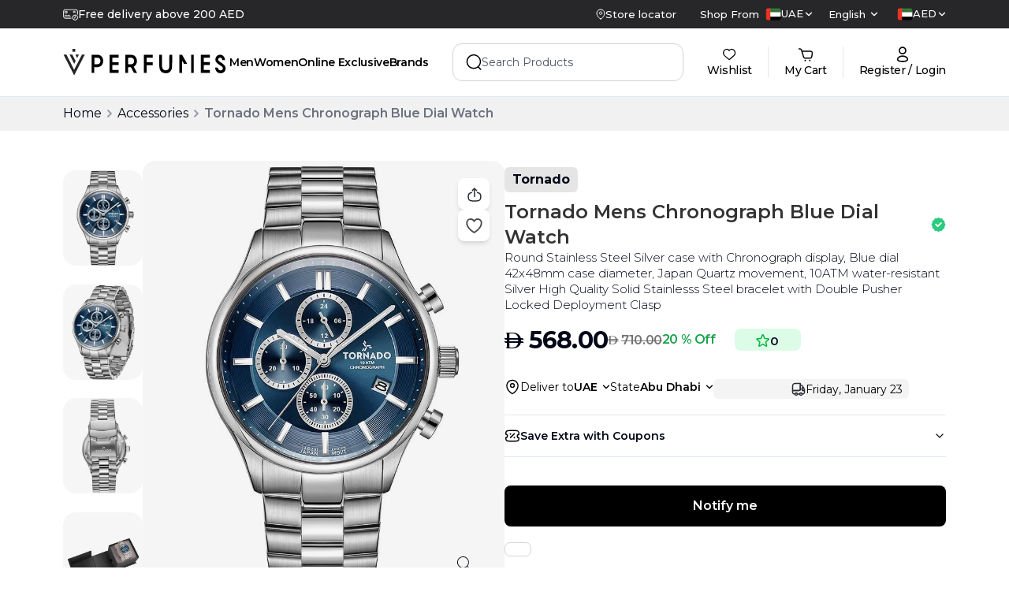

--- FILE ---
content_type: text/html; charset=utf-8
request_url: https://www.vperfumes.com/ae-en/product/tornado-mens-chronograph-blue-dial-watch
body_size: 163545
content:
<!DOCTYPE html><html lang="en" dir="ltr"><head><meta charSet="utf-8"/><meta name="viewport" content="width=device-width, initial-scale=1"/><link rel="preload" as="image" href="https://www.facebook.com/tr?id=2112806659096618&amp;ev=PageView&amp;noscript=1"/><link rel="preload" as="image" imageSrcSet="/_next/image?url=https%3A%2F%2Fmedia.vperfumes.com%2Fproducts%2FTornado-Mens-Chronograph-Blue-Dial-Watch-1731492722770.webp&amp;w=256&amp;q=75 256w, /_next/image?url=https%3A%2F%2Fmedia.vperfumes.com%2Fproducts%2FTornado-Mens-Chronograph-Blue-Dial-Watch-1731492722770.webp&amp;w=384&amp;q=75 384w, /_next/image?url=https%3A%2F%2Fmedia.vperfumes.com%2Fproducts%2FTornado-Mens-Chronograph-Blue-Dial-Watch-1731492722770.webp&amp;w=640&amp;q=75 640w, /_next/image?url=https%3A%2F%2Fmedia.vperfumes.com%2Fproducts%2FTornado-Mens-Chronograph-Blue-Dial-Watch-1731492722770.webp&amp;w=750&amp;q=75 750w, /_next/image?url=https%3A%2F%2Fmedia.vperfumes.com%2Fproducts%2FTornado-Mens-Chronograph-Blue-Dial-Watch-1731492722770.webp&amp;w=828&amp;q=75 828w, /_next/image?url=https%3A%2F%2Fmedia.vperfumes.com%2Fproducts%2FTornado-Mens-Chronograph-Blue-Dial-Watch-1731492722770.webp&amp;w=1080&amp;q=75 1080w, /_next/image?url=https%3A%2F%2Fmedia.vperfumes.com%2Fproducts%2FTornado-Mens-Chronograph-Blue-Dial-Watch-1731492722770.webp&amp;w=1200&amp;q=75 1200w, /_next/image?url=https%3A%2F%2Fmedia.vperfumes.com%2Fproducts%2FTornado-Mens-Chronograph-Blue-Dial-Watch-1731492722770.webp&amp;w=1920&amp;q=75 1920w" imageSizes="(max-width: 768px) 100vw, (max-width: 1200px) 50vw, 33vw" fetchPriority="high"/><link rel="preload" as="image" imageSrcSet="/_next/image?url=https%3A%2F%2Fmedia.vperfumes.com%2Fproducts%2FTornado-Mens-Chronograph-Blue-Dial-Watch-1731492723340.webp&amp;w=256&amp;q=75 256w, /_next/image?url=https%3A%2F%2Fmedia.vperfumes.com%2Fproducts%2FTornado-Mens-Chronograph-Blue-Dial-Watch-1731492723340.webp&amp;w=384&amp;q=75 384w, /_next/image?url=https%3A%2F%2Fmedia.vperfumes.com%2Fproducts%2FTornado-Mens-Chronograph-Blue-Dial-Watch-1731492723340.webp&amp;w=640&amp;q=75 640w, /_next/image?url=https%3A%2F%2Fmedia.vperfumes.com%2Fproducts%2FTornado-Mens-Chronograph-Blue-Dial-Watch-1731492723340.webp&amp;w=750&amp;q=75 750w, /_next/image?url=https%3A%2F%2Fmedia.vperfumes.com%2Fproducts%2FTornado-Mens-Chronograph-Blue-Dial-Watch-1731492723340.webp&amp;w=828&amp;q=75 828w, /_next/image?url=https%3A%2F%2Fmedia.vperfumes.com%2Fproducts%2FTornado-Mens-Chronograph-Blue-Dial-Watch-1731492723340.webp&amp;w=1080&amp;q=75 1080w, /_next/image?url=https%3A%2F%2Fmedia.vperfumes.com%2Fproducts%2FTornado-Mens-Chronograph-Blue-Dial-Watch-1731492723340.webp&amp;w=1200&amp;q=75 1200w, /_next/image?url=https%3A%2F%2Fmedia.vperfumes.com%2Fproducts%2FTornado-Mens-Chronograph-Blue-Dial-Watch-1731492723340.webp&amp;w=1920&amp;q=75 1920w" imageSizes="(max-width: 768px) 100vw, (max-width: 1200px) 50vw, 33vw" fetchPriority="high"/><link rel="preload" as="image" imageSrcSet="/_next/image?url=https%3A%2F%2Fmedia.vperfumes.com%2Fproducts%2FTornado-Mens-Chronograph-Blue-Dial-Watch-1731492723973.webp&amp;w=256&amp;q=75 256w, /_next/image?url=https%3A%2F%2Fmedia.vperfumes.com%2Fproducts%2FTornado-Mens-Chronograph-Blue-Dial-Watch-1731492723973.webp&amp;w=384&amp;q=75 384w, /_next/image?url=https%3A%2F%2Fmedia.vperfumes.com%2Fproducts%2FTornado-Mens-Chronograph-Blue-Dial-Watch-1731492723973.webp&amp;w=640&amp;q=75 640w, /_next/image?url=https%3A%2F%2Fmedia.vperfumes.com%2Fproducts%2FTornado-Mens-Chronograph-Blue-Dial-Watch-1731492723973.webp&amp;w=750&amp;q=75 750w, /_next/image?url=https%3A%2F%2Fmedia.vperfumes.com%2Fproducts%2FTornado-Mens-Chronograph-Blue-Dial-Watch-1731492723973.webp&amp;w=828&amp;q=75 828w, /_next/image?url=https%3A%2F%2Fmedia.vperfumes.com%2Fproducts%2FTornado-Mens-Chronograph-Blue-Dial-Watch-1731492723973.webp&amp;w=1080&amp;q=75 1080w, /_next/image?url=https%3A%2F%2Fmedia.vperfumes.com%2Fproducts%2FTornado-Mens-Chronograph-Blue-Dial-Watch-1731492723973.webp&amp;w=1200&amp;q=75 1200w, /_next/image?url=https%3A%2F%2Fmedia.vperfumes.com%2Fproducts%2FTornado-Mens-Chronograph-Blue-Dial-Watch-1731492723973.webp&amp;w=1920&amp;q=75 1920w" imageSizes="(max-width: 768px) 100vw, (max-width: 1200px) 50vw, 33vw" fetchPriority="high"/><link rel="preload" as="image" imageSrcSet="/_next/image?url=https%3A%2F%2Fmedia.vperfumes.com%2Fproducts%2FTornado-Mens-Chronograph-Blue-Dial-Watch-1731492724463.webp&amp;w=256&amp;q=75 256w, /_next/image?url=https%3A%2F%2Fmedia.vperfumes.com%2Fproducts%2FTornado-Mens-Chronograph-Blue-Dial-Watch-1731492724463.webp&amp;w=384&amp;q=75 384w, /_next/image?url=https%3A%2F%2Fmedia.vperfumes.com%2Fproducts%2FTornado-Mens-Chronograph-Blue-Dial-Watch-1731492724463.webp&amp;w=640&amp;q=75 640w, /_next/image?url=https%3A%2F%2Fmedia.vperfumes.com%2Fproducts%2FTornado-Mens-Chronograph-Blue-Dial-Watch-1731492724463.webp&amp;w=750&amp;q=75 750w, /_next/image?url=https%3A%2F%2Fmedia.vperfumes.com%2Fproducts%2FTornado-Mens-Chronograph-Blue-Dial-Watch-1731492724463.webp&amp;w=828&amp;q=75 828w, /_next/image?url=https%3A%2F%2Fmedia.vperfumes.com%2Fproducts%2FTornado-Mens-Chronograph-Blue-Dial-Watch-1731492724463.webp&amp;w=1080&amp;q=75 1080w, /_next/image?url=https%3A%2F%2Fmedia.vperfumes.com%2Fproducts%2FTornado-Mens-Chronograph-Blue-Dial-Watch-1731492724463.webp&amp;w=1200&amp;q=75 1200w, /_next/image?url=https%3A%2F%2Fmedia.vperfumes.com%2Fproducts%2FTornado-Mens-Chronograph-Blue-Dial-Watch-1731492724463.webp&amp;w=1920&amp;q=75 1920w" imageSizes="(max-width: 768px) 100vw, (max-width: 1200px) 50vw, 33vw" fetchPriority="high"/><link rel="preload" as="image" href="https://media.vperfumes.com/products/Tornado-Mens-Chronograph-Blue-Dial-Watch-1731492722770.webp"/><link rel="preload" as="image" href="https://media.vperfumes.com/products/Tornado-Mens-Chronograph-Blue-Dial-Watch-1731492723340.webp"/><link rel="preload" as="image" href="https://media.vperfumes.com/products/Tornado-Mens-Chronograph-Blue-Dial-Watch-1731492723973.webp"/><link rel="preload" as="image" href="https://media.vperfumes.com/products/Tornado-Mens-Chronograph-Blue-Dial-Watch-1731492724463.webp"/><link rel="stylesheet" href="/_next/static/css/33d6722493706b1c.css" data-precedence="next"/><link rel="stylesheet" href="/_next/static/css/708100799be40257.css" data-precedence="next"/><link rel="stylesheet" href="/_next/static/css/dedfd5676b8d4e0e.css" data-precedence="next"/><link rel="preload" as="script" fetchPriority="low" href="/_next/static/chunks/webpack-cb8c3c1cc211ca39.js"/><script src="/_next/static/chunks/fd9d1056-a5ddd80b7fb311de.js" async=""></script><script src="/_next/static/chunks/7023-ddc5c91eab1c578d.js" async=""></script><script src="/_next/static/chunks/main-app-55bbd77d79f9187f.js" async=""></script><script src="/_next/static/chunks/36546cfe-af049cb70079ae0a.js" async=""></script><script src="/_next/static/chunks/e37a0b60-70bbcd6b3bc795d5.js" async=""></script><script src="/_next/static/chunks/4448-697537fa285f6665.js" async=""></script><script src="/_next/static/chunks/3598-9d301d6bc592f0fd.js" async=""></script><script src="/_next/static/chunks/1248-de97f00e23e1642e.js" async=""></script><script src="/_next/static/chunks/7214-8a0607c23a5ec170.js" async=""></script><script src="/_next/static/chunks/4012-cf71a5497ef136df.js" async=""></script><script src="/_next/static/chunks/3334-28d6b0aca0d74d45.js" async=""></script><script src="/_next/static/chunks/3101-cdacafcbeb7098b3.js" async=""></script><script src="/_next/static/chunks/3538-14694632529cc5b0.js" async=""></script><script src="/_next/static/chunks/9354-d09f704eeae53919.js" async=""></script><script src="/_next/static/chunks/4343-8febfe108a1491a6.js" async=""></script><script src="/_next/static/chunks/app/%5Blocale%5D/layout-d32a360e01388ee8.js" async=""></script><script src="/_next/static/chunks/app/%5Blocale%5D/error-7d8b7776be565ef3.js" async=""></script><script src="/_next/static/chunks/1374-fd74b95a8831cee8.js" async=""></script><script src="/_next/static/chunks/7031-fb26b2d8eb43b3b1.js" async=""></script><script src="/_next/static/chunks/1036-2e3d41daea6fe892.js" async=""></script><script src="/_next/static/chunks/app/%5Blocale%5D/product/%5Bslug%5D/page-6bb94b77f8e2a929.js" async=""></script><link rel="preload" href="https://www.googletagmanager.com/gtm.js?id=GTM-T2R7XGL" as="script"/><link rel="preload" href="https://www.googletagmanager.com/gtag/js?id=G-C65P50K673" as="script"/><link rel="icon" href="https://media.vperfumes.com/images/v-pefume-logo-circle-01.webp" sizes="any"/><link rel="apple-touch-icon" href="/apple-touch-icon.png" type="image/&lt;generated&gt;" sizes="&lt;generated&gt;"/><link rel="manifest" href="/manifest.json"/><link rel="alternate" hrefLang="ar-ae" href="https://www.vperfumes.com/ae-ar/product/tornado-mens-chronograph-blue-dial-watch"/><link rel="alternate" hrefLang="en-sa" href="https://www.vperfumes.com/sa-en/product/tornado-mens-chronograph-blue-dial-watch"/><link rel="alternate" hrefLang="ar-sa" href="https://www.vperfumes.com/sa-ar/product/tornado-mens-chronograph-blue-dial-watch"/><link rel="alternate" hrefLang="x-default" href="https://www.vperfumes.com/ae-en/product/tornado-mens-chronograph-blue-dial-watch"/><meta name="theme-color" content="black"/><title>Tornado Mens Chronograph Blue Dial Watch</title><meta name="description" content="Round Stainless Steel Silver case with Chronograph display, Blue dial
 42x48mm case diameter, Japan Quartz movement, 10ATM water-resistant
 Silver High Quality Solid Stainlesss Steel bracelet with Double Pusher Locked Deployment Clasp"/><meta name="keywords" content="perfumes, perfumes dubai, v perfumes, buy perfume in dubai, buy perfume online dubai, perfume online uae, buy perfumes online uae, online perfume in dubai, buy perfume online in dubai, branded perfume in dubai"/><meta name="robots" content="index, follow"/><meta name="preload-images" content="true"/><link rel="canonical" href="https://www.vperfumes.com/ae-en/product/tornado-mens-chronograph-blue-dial-watch"/><meta property="og:title" content="Tornado Mens Chronograph Blue Dial Watch"/><meta property="og:description" content="Round Stainless Steel Silver case with Chronograph display, Blue dial
 42x48mm case diameter, Japan Quartz movement, 10ATM water-resistant
 Silver High Quality Solid Stainlesss Steel bracelet with Double Pusher Locked Deployment Clasp"/><meta property="og:url" content="https://www.vperfumes.com/ae-en/product/tornado-mens-chronograph-blue-dial-watch"/><meta property="og:image" content="https://media.vperfumes.com/products/Tornado-Mens-Chronograph-Blue-Dial-Watch-1731492722770.webp"/><meta property="og:image:width" content="800"/><meta property="og:image:height" content="600"/><meta property="og:image:alt" content="Tornado Mens Chronograph Blue Dial Watch"/><meta name="twitter:card" content="summary_large_image"/><meta name="twitter:title" content="Tornado Mens Chronograph Blue Dial Watch"/><meta name="twitter:description" content="Round Stainless Steel Silver case with Chronograph display, Blue dial
 42x48mm case diameter, Japan Quartz movement, 10ATM water-resistant
 Silver High Quality Solid Stainlesss Steel bracelet with Double Pusher Locked Deployment Clasp"/><meta name="twitter:image" content="https://media.vperfumes.com/products/Tornado-Mens-Chronograph-Blue-Dial-Watch-1731492722770.webp"/><meta name="twitter:image:width" content="800"/><meta name="twitter:image:height" content="600"/><meta name="twitter:image:alt" content="Tornado Mens Chronograph Blue Dial Watch"/><meta name="next-size-adjust"/><script>(self.__next_s=self.__next_s||[]).push([0,{"type":"application/ld+json","children":"{\"@context\":\"https://schema.org\",\"@type\":\"Organization\",\"name\":\"V Perfumes\",\"url\":\"https://www.vperfumes.com/ae-en\",\"contactPoint\":[{\"@type\":\"ContactPoint\",\"telephone\":\"505068283\",\"contactType\":\"Customer Service\"}],\"logo\":\"https://media.vperfumes.com/images/V-Perfumes-Logo.webp\",\"sameAs\":[\"https://www.facebook.com/vperfumesshop/\",\"https://www.instagram.com/vperfumesofficial/\",\"https://x.com/vperfumesshop\"]}","id":"homeSchema"}])</script><script>(self.__next_s=self.__next_s||[]).push([0,{"children":"\n        var moeDataCenter = \"dc_2\";\n        var moeAppID = \"3E97NHKFIRPYW2WGFENBPGWR\";\n        var sdkVersion = \"2.55.0\";\n        \n        !function(e,n,i,t,a,r,o,d){if(!moeDataCenter||!moeDataCenter.match(/^dc_[0-9]+$/gm))return console.error(\"Data center has not been passed correctly. Please follow the SDK installation instruction carefully.\");var s=e[a]=e[a]||[];if(s.invoked=0,s.initialised>0||s.invoked>0)return console.error(\"MoEngage Web SDK initialised multiple times. Please integrate the Web SDK only once!\"),!1;e.moengage_object=a;var l={},g=function n(i){return function(){for(var n=arguments.length,t=Array(n),a=0;a<n;a++)t[a]=arguments[a];(e.moengage_q=e.moengage_q||[]).push({f:i,a:t})}},u=[\"track_event\",\"add_user_attribute\",\"add_first_name\",\"add_last_name\",\"add_email\",\"add_mobile\",\"add_user_name\",\"add_gender\",\"add_birthday\",\"destroy_session\",\"add_unique_user_id\",\"update_unique_user_id\",\"moe_events\",\"call_web_push\",\"track\",\"location_type_attribute\"],m={onsite:[\"getData\",\"registerCallback\"]};for(var c in u)l[u[c]]=g(u[c]);for(var v in m)for(var f in m[v])null==l[v]&&(l[v]={}),l[v][m[v][f]]=g(v+\".\"+m[v][f]);r=n.createElement(i),o=n.getElementsByTagName(\"head\")[0],r.async=1,r.src=t,o.appendChild(r),e.moe=e.moe||function(){return(s.invoked=s.invoked+1,s.invoked>1)?(console.error(\"MoEngage Web SDK initialised multiple times. Please integrate the Web SDK only once!\"),!1):(d=arguments.length<=0?void 0:arguments[0],l)},r.addEventListener(\"load\",function(){if(d)return e[a]=e.moe(d),e[a].initialised=e[a].initialised+1||1,!0}),r.addEventListener(\"error\",function(){return console.error(\"Moengage Web SDK loading failed.\"),!1})}(window,document,\"script\",\"https://cdn.moengage.com/release/\"+moeDataCenter+\"/versions/\"+sdkVersion+\"/moe_webSdk.min.latest.js\",\"Moengage\");\n        \n        Moengage = moe({\n          app_id: moeAppID,\n          debug_logs: 0\n        });\n      ","id":"moengage-script"}])</script><script src="/_next/static/chunks/polyfills-78c92fac7aa8fdd8.js" noModule=""></script></head><body class="__className_069ab3 custom-scrollbar overflow-y-auto"><div><button class="hidden  container pt-[39px]"><svg width="24" height="24" viewBox="0 0 24 24" fill="none" xmlns="http://www.w3.org/2000/svg"><path d="M9.57 5.92999L3.5 12L9.57 18.07" stroke="#292D32" stroke-width="1.5" stroke-miterlimit="10" stroke-linecap="round" stroke-linejoin="round"></path><path d="M20.4999 12H3.66992" stroke="#292D32" stroke-width="1.5" stroke-miterlimit="10" stroke-linecap="round" stroke-linejoin="round"></path></svg></button><div class="hidden md:block"><div class="flex md:block md:h-[122px]  flex-col"><div class="w-full md:bg-white fixed top-0 z-30"><div class="bg-zinc-800 flex"><div class="container mx-auto flex gap-5 items-center justify-between  py-2 w-full font-medium text-white"><div class=""><div class="h-5 overflow-hidden"><div class="flex items-center gap-x-2 reverse-slide-animation"><div><svg width="19" height="15" viewBox="0 0 19 15" fill="none" xmlns="http://www.w3.org/2000/svg"><path d="M15.2422 14.6638C14.5608 14.6638 13.8947 14.4617 13.3281 14.0831C12.7615 13.7046 12.3199 13.1665 12.0591 12.5369C11.7984 11.9074 11.7301 11.2146 11.8631 10.5463C11.996 9.878 12.3241 9.2641 12.806 8.78227C13.2878 8.30043 13.9017 7.9723 14.57 7.83936C15.2384 7.70642 15.9311 7.77465 16.5607 8.03542C17.1902 8.29618 17.7283 8.73778 18.1069 9.30436C18.4854 9.87094 18.6875 10.5371 18.6875 11.2185C18.6858 12.1317 18.3222 13.007 17.6765 13.6528C17.0307 14.2985 16.1554 14.662 15.2422 14.6638ZM15.2422 8.42941C14.6906 8.42941 14.1513 8.59298 13.6927 8.89945C13.234 9.20592 12.8765 9.64151 12.6654 10.1511C12.4543 10.6608 12.3991 11.2216 12.5067 11.7626C12.6143 12.3036 12.88 12.8006 13.27 13.1906C13.6601 13.5807 14.157 13.8463 14.6981 13.9539C15.2391 14.0616 15.7999 14.0063 16.3095 13.7952C16.8191 13.5841 17.2547 13.2267 17.5612 12.768C17.8677 12.3093 18.0312 11.7701 18.0312 11.2185C18.0304 10.479 17.7363 9.77013 17.2134 9.24726C16.6905 8.7244 15.9816 8.43028 15.2422 8.42941ZM14.202 12.5835C14.1371 12.5832 14.0738 12.5637 14.02 12.5274C13.9662 12.4911 13.9243 12.4397 13.8997 12.3797C13.8752 12.3196 13.8689 12.2536 13.8819 12.19C13.8948 12.1264 13.9263 12.0681 13.9723 12.0224L14.9141 11.0938V9.65988C14.9141 9.57285 14.9486 9.48939 15.0102 9.42786C15.0717 9.36632 15.1552 9.33175 15.2422 9.33175C15.3292 9.33175 15.4127 9.36632 15.4742 9.42786C15.5357 9.48939 15.5703 9.57285 15.5703 9.65988V11.2185C15.57 11.3046 15.5358 11.387 15.4752 11.4482L14.4219 12.4883C14.3632 12.5466 14.2847 12.5806 14.202 12.5835ZM10.1562 12.4063H2.99328C2.2869 12.4098 1.60797 12.133 1.10542 11.6366C0.602859 11.1402 0.317705 10.4647 0.3125 9.75832V3.56988C0.317705 2.86351 0.602859 2.18804 1.10542 1.69163C1.60797 1.19523 2.2869 0.918413 2.99328 0.921908H16.0067C16.3821 0.921974 16.7533 1.0002 17.0968 1.1516C17.4403 1.30299 17.7484 1.52425 18.0017 1.80128C18.4428 2.28472 18.6873 2.91547 18.6875 3.56988V7.15628C18.6875 7.24331 18.6529 7.32677 18.5914 7.3883C18.5299 7.44984 18.4464 7.48441 18.3594 7.48441C18.2724 7.48441 18.1889 7.44984 18.1274 7.3883C18.0658 7.32677 18.0312 7.24331 18.0312 7.15628V3.56988C18.0275 3.08378 17.844 2.61627 17.5161 2.25738C17.3238 2.0492 17.0904 1.88334 16.8305 1.77036C16.5706 1.65737 16.2901 1.59974 16.0067 1.60113H2.99328C2.46486 1.59756 1.95627 1.80208 1.57743 2.17048C1.19859 2.53888 0.979944 3.04157 0.96875 3.56988V9.75832C0.973949 10.2906 1.18996 10.7992 1.56945 11.1725C1.94894 11.5459 2.46095 11.7535 2.99328 11.75H10.1562C10.2433 11.75 10.3267 11.7846 10.3883 11.8461C10.4498 11.9077 10.4844 11.9911 10.4844 12.0782C10.4844 12.1652 10.4498 12.2486 10.3883 12.3102C10.3267 12.3717 10.2433 12.4063 10.1562 12.4063ZM9.17188 10.1094H8.51562C8.4286 10.1094 8.34514 10.0748 8.28361 10.0133C8.22207 9.95177 8.1875 9.86831 8.1875 9.78128C8.1875 9.69426 8.22207 9.6108 8.28361 9.54926C8.34514 9.48773 8.4286 9.45316 8.51562 9.45316H9.17188C9.2589 9.45316 9.34236 9.48773 9.40389 9.54926C9.46543 9.6108 9.5 9.69426 9.5 9.78128C9.5 9.86831 9.46543 9.95177 9.40389 10.0133C9.34236 10.0748 9.2589 10.1094 9.17188 10.1094ZM7.20312 10.1094H6.54688C6.45985 10.1094 6.37639 10.0748 6.31486 10.0133C6.25332 9.95177 6.21875 9.86831 6.21875 9.78128C6.21875 9.69426 6.25332 9.6108 6.31486 9.54926C6.37639 9.48773 6.45985 9.45316 6.54688 9.45316H7.20312C7.29015 9.45316 7.37361 9.48773 7.43514 9.54926C7.49668 9.6108 7.53125 9.69426 7.53125 9.78128C7.53125 9.86831 7.49668 9.95177 7.43514 10.0133C7.37361 10.0748 7.29015 10.1094 7.20312 10.1094ZM5.23438 10.1094H4.57812C4.4911 10.1094 4.40764 10.0748 4.34611 10.0133C4.28457 9.95177 4.25 9.86831 4.25 9.78128C4.25 9.69426 4.28457 9.6108 4.34611 9.54926C4.40764 9.48773 4.4911 9.45316 4.57812 9.45316H5.23438C5.3214 9.45316 5.40486 9.48773 5.46639 9.54926C5.52793 9.6108 5.5625 9.69426 5.5625 9.78128C5.5625 9.86831 5.52793 9.95177 5.46639 10.0133C5.40486 10.0748 5.3214 10.1094 5.23438 10.1094ZM3.26562 10.1094H2.60938C2.52235 10.1094 2.43889 10.0748 2.37736 10.0133C2.31582 9.95177 2.28125 9.86831 2.28125 9.78128C2.28125 9.69426 2.31582 9.6108 2.37736 9.54926C2.43889 9.48773 2.52235 9.45316 2.60938 9.45316H3.26562C3.35265 9.45316 3.43611 9.48773 3.49764 9.54926C3.55918 9.6108 3.59375 9.69426 3.59375 9.78128C3.59375 9.86831 3.55918 9.95177 3.49764 10.0133C3.43611 10.0748 3.35265 10.1094 3.26562 10.1094ZM8.1875 8.79691H5.89062C5.8036 8.79691 5.72014 8.76234 5.65861 8.7008C5.59707 8.63927 5.5625 8.55581 5.5625 8.46878C5.5625 8.38176 5.59707 8.2983 5.65861 8.23676C5.72014 8.17523 5.8036 8.14066 5.89062 8.14066H8.1875C8.27452 8.14066 8.35798 8.17523 8.41952 8.23676C8.48106 8.2983 8.51562 8.38176 8.51562 8.46878C8.51562 8.55581 8.48106 8.63927 8.41952 8.7008C8.35798 8.76234 8.27452 8.79691 8.1875 8.79691ZM4.57812 8.79691H2.60938C2.52235 8.79691 2.43889 8.76234 2.37736 8.7008C2.31582 8.63927 2.28125 8.55581 2.28125 8.46878C2.28125 8.38176 2.31582 8.2983 2.37736 8.23676C2.43889 8.17523 2.52235 8.14066 2.60938 8.14066H4.57812C4.66515 8.14066 4.74861 8.17523 4.81014 8.23676C4.87168 8.2983 4.90625 8.38176 4.90625 8.46878C4.90625 8.55581 4.87168 8.63927 4.81014 8.7008C4.74861 8.76234 4.66515 8.79691 4.57812 8.79691ZM4.40094 5.84378H3.29187C3.0308 5.84378 2.78042 5.74007 2.59582 5.55547C2.41121 5.37086 2.3075 5.12048 2.3075 4.85941V3.87503C2.3075 3.61396 2.41121 3.36358 2.59582 3.17897C2.78042 2.99437 3.0308 2.89066 3.29187 2.89066H4.40094C4.66201 2.89066 4.91239 2.99437 5.097 3.17897C5.2816 3.36358 5.38531 3.61396 5.38531 3.87503V4.85941C5.38531 5.12048 5.2816 5.37086 5.097 5.55547C4.91239 5.74007 4.66201 5.84378 4.40094 5.84378ZM3.29187 3.54691C3.20485 3.54691 3.12139 3.58148 3.05986 3.64301C2.99832 3.70455 2.96375 3.78801 2.96375 3.87503V4.85941C2.96375 4.94643 2.99832 5.02989 3.05986 5.09143C3.12139 5.15296 3.20485 5.18753 3.29187 5.18753H4.40094C4.48796 5.18753 4.57142 5.15296 4.63296 5.09143C4.69449 5.02989 4.72906 4.94643 4.72906 4.85941V3.87503C4.72906 3.78801 4.69449 3.70455 4.63296 3.64301C4.57142 3.58148 4.48796 3.54691 4.40094 3.54691H3.29187ZM15.9345 4.81675H13.0897C13.0027 4.81675 12.9192 4.78218 12.8577 4.72065C12.7961 4.65911 12.7616 4.57565 12.7616 4.48863C12.7616 4.4016 12.7961 4.31814 12.8577 4.25661C12.9192 4.19507 13.0027 4.1605 13.0897 4.1605H15.9345C16.0216 4.1605 16.105 4.19507 16.1666 4.25661C16.2281 4.31814 16.2627 4.4016 16.2627 4.48863C16.2627 4.57565 16.2281 4.65911 16.1666 4.72065C16.105 4.78218 16.0216 4.81675 15.9345 4.81675ZM15.0781 3.54691H13.1094C13.0224 3.54691 12.9389 3.51234 12.8774 3.4508C12.8158 3.38927 12.7812 3.30581 12.7812 3.21878C12.7812 3.13176 12.8158 3.0483 12.8774 2.98676C12.9389 2.92523 13.0224 2.89066 13.1094 2.89066H15.0781C15.1651 2.89066 15.2486 2.92523 15.3101 2.98676C15.3717 3.0483 15.4062 3.13176 15.4062 3.21878C15.4062 3.30581 15.3717 3.38927 15.3101 3.4508C15.2486 3.51234 15.1651 3.54691 15.0781 3.54691Z" fill="white" stroke="white" stroke-width="0.3"></path></svg></div><div class="text-sm">Click and collect</div></div><div class="flex items-center gap-x-2 reverse-slide-animation"><div><svg width="19" height="15" viewBox="0 0 19 15" fill="none" xmlns="http://www.w3.org/2000/svg"><path d="M15.2422 14.6638C14.5608 14.6638 13.8947 14.4617 13.3281 14.0831C12.7615 13.7046 12.3199 13.1665 12.0591 12.5369C11.7984 11.9074 11.7301 11.2146 11.8631 10.5463C11.996 9.878 12.3241 9.2641 12.806 8.78227C13.2878 8.30043 13.9017 7.9723 14.57 7.83936C15.2384 7.70642 15.9311 7.77465 16.5607 8.03542C17.1902 8.29618 17.7283 8.73778 18.1069 9.30436C18.4854 9.87094 18.6875 10.5371 18.6875 11.2185C18.6858 12.1317 18.3222 13.007 17.6765 13.6528C17.0307 14.2985 16.1554 14.662 15.2422 14.6638ZM15.2422 8.42941C14.6906 8.42941 14.1513 8.59298 13.6927 8.89945C13.234 9.20592 12.8765 9.64151 12.6654 10.1511C12.4543 10.6608 12.3991 11.2216 12.5067 11.7626C12.6143 12.3036 12.88 12.8006 13.27 13.1906C13.6601 13.5807 14.157 13.8463 14.6981 13.9539C15.2391 14.0616 15.7999 14.0063 16.3095 13.7952C16.8191 13.5841 17.2547 13.2267 17.5612 12.768C17.8677 12.3093 18.0312 11.7701 18.0312 11.2185C18.0304 10.479 17.7363 9.77013 17.2134 9.24726C16.6905 8.7244 15.9816 8.43028 15.2422 8.42941ZM14.202 12.5835C14.1371 12.5832 14.0738 12.5637 14.02 12.5274C13.9662 12.4911 13.9243 12.4397 13.8997 12.3797C13.8752 12.3196 13.8689 12.2536 13.8819 12.19C13.8948 12.1264 13.9263 12.0681 13.9723 12.0224L14.9141 11.0938V9.65988C14.9141 9.57285 14.9486 9.48939 15.0102 9.42786C15.0717 9.36632 15.1552 9.33175 15.2422 9.33175C15.3292 9.33175 15.4127 9.36632 15.4742 9.42786C15.5357 9.48939 15.5703 9.57285 15.5703 9.65988V11.2185C15.57 11.3046 15.5358 11.387 15.4752 11.4482L14.4219 12.4883C14.3632 12.5466 14.2847 12.5806 14.202 12.5835ZM10.1562 12.4063H2.99328C2.2869 12.4098 1.60797 12.133 1.10542 11.6366C0.602859 11.1402 0.317705 10.4647 0.3125 9.75832V3.56988C0.317705 2.86351 0.602859 2.18804 1.10542 1.69163C1.60797 1.19523 2.2869 0.918413 2.99328 0.921908H16.0067C16.3821 0.921974 16.7533 1.0002 17.0968 1.1516C17.4403 1.30299 17.7484 1.52425 18.0017 1.80128C18.4428 2.28472 18.6873 2.91547 18.6875 3.56988V7.15628C18.6875 7.24331 18.6529 7.32677 18.5914 7.3883C18.5299 7.44984 18.4464 7.48441 18.3594 7.48441C18.2724 7.48441 18.1889 7.44984 18.1274 7.3883C18.0658 7.32677 18.0312 7.24331 18.0312 7.15628V3.56988C18.0275 3.08378 17.844 2.61627 17.5161 2.25738C17.3238 2.0492 17.0904 1.88334 16.8305 1.77036C16.5706 1.65737 16.2901 1.59974 16.0067 1.60113H2.99328C2.46486 1.59756 1.95627 1.80208 1.57743 2.17048C1.19859 2.53888 0.979944 3.04157 0.96875 3.56988V9.75832C0.973949 10.2906 1.18996 10.7992 1.56945 11.1725C1.94894 11.5459 2.46095 11.7535 2.99328 11.75H10.1562C10.2433 11.75 10.3267 11.7846 10.3883 11.8461C10.4498 11.9077 10.4844 11.9911 10.4844 12.0782C10.4844 12.1652 10.4498 12.2486 10.3883 12.3102C10.3267 12.3717 10.2433 12.4063 10.1562 12.4063ZM9.17188 10.1094H8.51562C8.4286 10.1094 8.34514 10.0748 8.28361 10.0133C8.22207 9.95177 8.1875 9.86831 8.1875 9.78128C8.1875 9.69426 8.22207 9.6108 8.28361 9.54926C8.34514 9.48773 8.4286 9.45316 8.51562 9.45316H9.17188C9.2589 9.45316 9.34236 9.48773 9.40389 9.54926C9.46543 9.6108 9.5 9.69426 9.5 9.78128C9.5 9.86831 9.46543 9.95177 9.40389 10.0133C9.34236 10.0748 9.2589 10.1094 9.17188 10.1094ZM7.20312 10.1094H6.54688C6.45985 10.1094 6.37639 10.0748 6.31486 10.0133C6.25332 9.95177 6.21875 9.86831 6.21875 9.78128C6.21875 9.69426 6.25332 9.6108 6.31486 9.54926C6.37639 9.48773 6.45985 9.45316 6.54688 9.45316H7.20312C7.29015 9.45316 7.37361 9.48773 7.43514 9.54926C7.49668 9.6108 7.53125 9.69426 7.53125 9.78128C7.53125 9.86831 7.49668 9.95177 7.43514 10.0133C7.37361 10.0748 7.29015 10.1094 7.20312 10.1094ZM5.23438 10.1094H4.57812C4.4911 10.1094 4.40764 10.0748 4.34611 10.0133C4.28457 9.95177 4.25 9.86831 4.25 9.78128C4.25 9.69426 4.28457 9.6108 4.34611 9.54926C4.40764 9.48773 4.4911 9.45316 4.57812 9.45316H5.23438C5.3214 9.45316 5.40486 9.48773 5.46639 9.54926C5.52793 9.6108 5.5625 9.69426 5.5625 9.78128C5.5625 9.86831 5.52793 9.95177 5.46639 10.0133C5.40486 10.0748 5.3214 10.1094 5.23438 10.1094ZM3.26562 10.1094H2.60938C2.52235 10.1094 2.43889 10.0748 2.37736 10.0133C2.31582 9.95177 2.28125 9.86831 2.28125 9.78128C2.28125 9.69426 2.31582 9.6108 2.37736 9.54926C2.43889 9.48773 2.52235 9.45316 2.60938 9.45316H3.26562C3.35265 9.45316 3.43611 9.48773 3.49764 9.54926C3.55918 9.6108 3.59375 9.69426 3.59375 9.78128C3.59375 9.86831 3.55918 9.95177 3.49764 10.0133C3.43611 10.0748 3.35265 10.1094 3.26562 10.1094ZM8.1875 8.79691H5.89062C5.8036 8.79691 5.72014 8.76234 5.65861 8.7008C5.59707 8.63927 5.5625 8.55581 5.5625 8.46878C5.5625 8.38176 5.59707 8.2983 5.65861 8.23676C5.72014 8.17523 5.8036 8.14066 5.89062 8.14066H8.1875C8.27452 8.14066 8.35798 8.17523 8.41952 8.23676C8.48106 8.2983 8.51562 8.38176 8.51562 8.46878C8.51562 8.55581 8.48106 8.63927 8.41952 8.7008C8.35798 8.76234 8.27452 8.79691 8.1875 8.79691ZM4.57812 8.79691H2.60938C2.52235 8.79691 2.43889 8.76234 2.37736 8.7008C2.31582 8.63927 2.28125 8.55581 2.28125 8.46878C2.28125 8.38176 2.31582 8.2983 2.37736 8.23676C2.43889 8.17523 2.52235 8.14066 2.60938 8.14066H4.57812C4.66515 8.14066 4.74861 8.17523 4.81014 8.23676C4.87168 8.2983 4.90625 8.38176 4.90625 8.46878C4.90625 8.55581 4.87168 8.63927 4.81014 8.7008C4.74861 8.76234 4.66515 8.79691 4.57812 8.79691ZM4.40094 5.84378H3.29187C3.0308 5.84378 2.78042 5.74007 2.59582 5.55547C2.41121 5.37086 2.3075 5.12048 2.3075 4.85941V3.87503C2.3075 3.61396 2.41121 3.36358 2.59582 3.17897C2.78042 2.99437 3.0308 2.89066 3.29187 2.89066H4.40094C4.66201 2.89066 4.91239 2.99437 5.097 3.17897C5.2816 3.36358 5.38531 3.61396 5.38531 3.87503V4.85941C5.38531 5.12048 5.2816 5.37086 5.097 5.55547C4.91239 5.74007 4.66201 5.84378 4.40094 5.84378ZM3.29187 3.54691C3.20485 3.54691 3.12139 3.58148 3.05986 3.64301C2.99832 3.70455 2.96375 3.78801 2.96375 3.87503V4.85941C2.96375 4.94643 2.99832 5.02989 3.05986 5.09143C3.12139 5.15296 3.20485 5.18753 3.29187 5.18753H4.40094C4.48796 5.18753 4.57142 5.15296 4.63296 5.09143C4.69449 5.02989 4.72906 4.94643 4.72906 4.85941V3.87503C4.72906 3.78801 4.69449 3.70455 4.63296 3.64301C4.57142 3.58148 4.48796 3.54691 4.40094 3.54691H3.29187ZM15.9345 4.81675H13.0897C13.0027 4.81675 12.9192 4.78218 12.8577 4.72065C12.7961 4.65911 12.7616 4.57565 12.7616 4.48863C12.7616 4.4016 12.7961 4.31814 12.8577 4.25661C12.9192 4.19507 13.0027 4.1605 13.0897 4.1605H15.9345C16.0216 4.1605 16.105 4.19507 16.1666 4.25661C16.2281 4.31814 16.2627 4.4016 16.2627 4.48863C16.2627 4.57565 16.2281 4.65911 16.1666 4.72065C16.105 4.78218 16.0216 4.81675 15.9345 4.81675ZM15.0781 3.54691H13.1094C13.0224 3.54691 12.9389 3.51234 12.8774 3.4508C12.8158 3.38927 12.7812 3.30581 12.7812 3.21878C12.7812 3.13176 12.8158 3.0483 12.8774 2.98676C12.9389 2.92523 13.0224 2.89066 13.1094 2.89066H15.0781C15.1651 2.89066 15.2486 2.92523 15.3101 2.98676C15.3717 3.0483 15.4062 3.13176 15.4062 3.21878C15.4062 3.30581 15.3717 3.38927 15.3101 3.4508C15.2486 3.51234 15.1651 3.54691 15.0781 3.54691Z" fill="white" stroke="white" stroke-width="0.3"></path></svg></div><div class="text-sm">Buy now Pay later</div></div></div></div><div class="flex items-center justify-between my-auto text-sm"><a href="/ae-en/store-locator"><div class="flex items-center gap-x-2"><svg class="md:stroke-white stroke-black" width="12" height="14" viewBox="0 0 12 14" fill="none" xmlns="http://www.w3.org/2000/svg"><path fill-rule="evenodd" clip-rule="evenodd" d="M7.67318 5.66701C7.67318 4.74616 6.92702 4 6.00617 4C5.086 4 4.33984 4.74616 4.33984 5.66701C4.33984 6.58718 5.086 7.33333 6.00617 7.33333C6.92702 7.33333 7.67318 6.58718 7.67318 5.66701Z" stroke-linecap="round" stroke-linejoin="round"></path><path fill-rule="evenodd" clip-rule="evenodd" d="M6 13C4.00033 12.04 1 9.29354 1 5.86313C1 3.17758 3.23807 1 5.99967 1C8.76128 1 11 3.17758 11 5.86313C11 9.29354 8.00033 12.04 6 13Z" stroke-linecap="round" stroke-linejoin="round"></path></svg><span class="font-medium md:text-white text-black text-baseSm  undefined"> <!-- -->Store locator</span></div></a><span class="font-medium ml-30px mr-2 font-500 text-baseSm  undefined">Shop From</span><div class="undefined flex gap-5 justify-between whitespace-nowrap"><button type="button" role="combobox" aria-controls="radix-:R4kkajta:" aria-expanded="false" aria-autocomplete="none" dir="ltr" data-state="closed" class="flex gap-x-0.5 w-full items-center justify-between rounded-md border-input text-sm ring-offset-background placeholder:text-muted-foreground focus:outline-none focus:ring-ring disabled:cursor-not-allowed disabled:opacity-50 [&amp;&gt;span]:line-clamp-1 bg-inherit border-0 focus:ring-0 focus:ring-offset-0 p-0 h-fit" aria-label="Select store"><p class=""><span style="pointer-events:none"></span></p><svg width="10" height="6" viewBox="0 0 10 6" fill="currentColor" xmlns="http://www.w3.org/2000/svg"><path fill-rule="evenodd" clip-rule="evenodd" d="M8.50737 0.499761C8.33895 0.499761 8.17053 0.563796 8.04202 0.692305L4.99859 3.73617L1.95517 0.692305C1.69815 0.435725 1.28148 0.435725 1.02447 0.692305C0.767886 0.949323 0.767886 1.36599 1.02447 1.62301L4.53324 5.13178C4.79026 5.38836 5.20693 5.38836 5.46394 5.13178L8.97272 1.62301C9.2293 1.36599 9.2293 0.949323 8.97272 0.692305C8.84421 0.563796 8.67579 0.499761 8.50737 0.499761Z"></path></svg></button><select aria-hidden="true" tabindex="-1" style="position:absolute;border:0;width:1px;height:1px;padding:0;margin:-1px;overflow:hidden;clip:rect(0, 0, 0, 0);white-space:nowrap;word-wrap:normal"></select></div><div class="ml-5 mr-6"><div class="undefined flex gap-5 justify-between whitespace-nowrap"><button type="button" role="combobox" aria-controls="radix-:Rskajta:" aria-expanded="false" aria-autocomplete="none" dir="ltr" data-state="closed" class="flex gap-x-0.5 w-full items-center justify-between rounded-md border-input text-sm ring-offset-background placeholder:text-muted-foreground focus:outline-none focus:ring-ring disabled:cursor-not-allowed disabled:opacity-50 [&amp;&gt;span]:line-clamp-1 bg-inherit border-0 focus:ring-0 focus:ring-offset-0 p-0 h-fit" aria-label="Select language"><p class=""><span style="pointer-events:none"></span></p><svg width="10" height="6" viewBox="0 0 10 6" fill="currentColor" xmlns="http://www.w3.org/2000/svg"><path fill-rule="evenodd" clip-rule="evenodd" d="M8.50737 0.499761C8.33895 0.499761 8.17053 0.563796 8.04202 0.692305L4.99859 3.73617L1.95517 0.692305C1.69815 0.435725 1.28148 0.435725 1.02447 0.692305C0.767886 0.949323 0.767886 1.36599 1.02447 1.62301L4.53324 5.13178C4.79026 5.38836 5.20693 5.38836 5.46394 5.13178L8.97272 1.62301C9.2293 1.36599 9.2293 0.949323 8.97272 0.692305C8.84421 0.563796 8.67579 0.499761 8.50737 0.499761Z"></path></svg></button><select aria-hidden="true" tabindex="-1" style="position:absolute;border:0;width:1px;height:1px;padding:0;margin:-1px;overflow:hidden;clip:rect(0, 0, 0, 0);white-space:nowrap;word-wrap:normal"></select></div></div><div class="undefined flex gap-5 justify-between whitespace-nowrap"><button type="button" role="combobox" aria-controls="radix-:R14kajta:" aria-expanded="false" aria-autocomplete="none" dir="ltr" data-state="closed" class="flex gap-x-0.5 w-full items-center justify-between rounded-md border-input text-sm ring-offset-background placeholder:text-muted-foreground focus:outline-none focus:ring-ring disabled:cursor-not-allowed disabled:opacity-50 [&amp;&gt;span]:line-clamp-1 bg-inherit border-0 focus:ring-0 focus:ring-offset-0 p-0 h-fit" aria-label="Select currency"><p class=""><span style="pointer-events:none"></span></p><svg width="10" height="6" viewBox="0 0 10 6" fill="currentColor" xmlns="http://www.w3.org/2000/svg"><path fill-rule="evenodd" clip-rule="evenodd" d="M8.50737 0.499761C8.33895 0.499761 8.17053 0.563796 8.04202 0.692305L4.99859 3.73617L1.95517 0.692305C1.69815 0.435725 1.28148 0.435725 1.02447 0.692305C0.767886 0.949323 0.767886 1.36599 1.02447 1.62301L4.53324 5.13178C4.79026 5.38836 5.20693 5.38836 5.46394 5.13178L8.97272 1.62301C9.2293 1.36599 9.2293 0.949323 8.97272 0.692305C8.84421 0.563796 8.67579 0.499761 8.50737 0.499761Z"></path></svg></button><select aria-hidden="true" tabindex="-1" style="position:absolute;border:0;width:1px;height:1px;padding:0;margin:-1px;overflow:hidden;clip:rect(0, 0, 0, 0);white-space:nowrap;word-wrap:normal"></select></div></div></div></div><div><div class="border-b"><div class="container mx-auto flex gap-y-2 justify-between items-center self-center py-19px w-full text-sm tracking-tight md:text-black
            text-black max-md:flex-wrap max-md:max-w-full bg-white"><a class="block md:block md:h-fit" aria-label="V Perfumes Logo" href="/ae-en"><div><svg width="207" height="34" viewBox="0 0 207 34" fill="none" xmlns="http://www.w3.org/2000/svg">
<path d="M27.5501 7.32666H23.9339L14.0805 26.5407L4.2272 7.32666H0.644165L14.0805 33.5684L27.5501 7.32666Z" fill="#272425"/>
<path d="M8.10889 7.32688H11.7583L15.9385 15.4386L14.0806 19.0273L8.10889 7.02783" fill="#272425"/>
<path d="M15.6067 7.32666L17.8295 11.7003L20.0855 7.32666H15.6067Z" fill="#272425"/>
<path d="M15.4408 0H11.9241V3.66338H15.4408V0Z" fill="#272425"/>
<path d="M82.3893 23.2953C82.3893 25.7503 82.3893 28.0688 82.3893 30.4784C81.2192 30.4784 80.1298 30.4784 78.9597 30.4784C78.9597 22.8861 78.9597 15.2484 78.9597 7.47431C80.3316 7.47431 81.7034 7.42884 83.0752 7.47431C84.7699 7.51977 86.5048 7.38338 88.1591 7.70162C91.1853 8.29263 93.2027 10.8385 93.6062 13.93C94.0903 17.6579 92.8799 20.5221 90.0555 22.2951C89.9345 22.386 89.8134 22.477 89.6117 22.5679C91.0239 25.1592 92.3957 27.7506 93.8886 30.4784C92.5571 30.4784 91.387 30.5238 90.1765 30.4329C89.9748 30.4329 89.6924 30.0692 89.5713 29.8419C88.4819 27.887 87.4329 25.8866 86.3838 23.8863C86.1014 23.3407 85.7786 23.1589 85.2541 23.2044C84.326 23.3407 83.398 23.2953 82.3893 23.2953ZM82.4297 19.431C82.6718 19.4764 82.8332 19.5219 82.9945 19.5219C84.326 19.5219 85.6575 19.5673 86.989 19.4764C88.724 19.34 90.0152 17.7943 90.1362 15.794C90.2572 13.6118 89.2485 11.7023 87.4732 11.4296C85.8189 11.2022 84.1243 11.3841 82.3893 11.3841C82.4297 14.0209 82.4297 16.7032 82.4297 19.431Z" fill="black"/>
<path d="M122.051 7.56689C123.181 7.56689 124.271 7.56689 125.481 7.56689C125.481 7.93059 125.481 8.29429 125.481 8.61253C125.481 12.4768 125.481 16.3412 125.481 20.2055C125.481 20.9329 125.521 21.6603 125.602 22.4331C126.006 26.4793 128.346 27.5249 131.251 27.0703C133.43 26.7066 134.68 25.07 134.761 22.3422C134.882 17.8869 134.842 13.3861 134.882 8.93077C134.882 8.52161 134.882 8.06698 134.882 7.56689C136.093 7.56689 137.182 7.56689 138.312 7.56689C138.352 7.74874 138.392 7.93059 138.392 8.06698C138.392 12.7496 138.433 17.4323 138.352 22.0694C138.312 24.388 137.747 26.6157 136.294 28.3433C134.398 30.6164 131.937 31.1165 129.395 30.8437C124.755 30.3891 122.293 27.525 122.092 22.2058C121.93 17.5232 122.011 12.7951 121.971 8.06698C121.971 7.93059 122.011 7.74874 122.051 7.56689Z" fill="black"/>
<path d="M39.62 23.2053C39.62 25.6603 39.62 28.0243 39.62 30.4338C38.4499 30.4338 37.3201 30.4338 36.15 30.4338C36.15 22.7961 36.15 15.2039 36.15 7.56616C36.2307 7.5207 36.3114 7.47523 36.3921 7.47523C39.0955 7.47523 41.8391 7.42977 44.5425 7.5207C47.3265 7.65708 49.7878 9.83929 50.5947 12.7034C51.4824 15.8858 50.6754 19.2955 48.4966 21.2958C46.9634 22.7052 45.1477 23.1598 43.2513 23.2053C42.0812 23.2507 40.9111 23.2053 39.62 23.2053ZM39.6603 19.4319C41.1532 19.4319 42.6058 19.5228 44.0179 19.4319C46.0354 19.2955 47.3265 17.7498 47.4072 15.6585C47.4879 13.2944 46.4388 11.6578 44.3407 11.385C42.8075 11.2032 41.2743 11.3395 39.6603 11.3395C39.6603 13.9764 39.6603 16.6132 39.6603 19.4319Z" fill="black"/>
<path d="M186.165 16.8413C186.165 18.2051 186.165 19.3872 186.165 20.6146C183.583 20.6146 181 20.6146 178.378 20.6146C178.378 22.6605 178.378 24.6608 178.378 26.7976C180.96 26.7976 183.542 26.7976 186.165 26.7976C186.165 28.0705 186.165 29.2525 186.165 30.48C182.413 30.48 178.66 30.48 174.827 30.48C174.827 22.8878 174.827 15.2955 174.827 7.56689C178.58 7.56689 182.332 7.56689 186.165 7.56689C186.165 8.74892 186.165 9.88549 186.165 11.2039C183.542 11.2039 181 11.2039 178.378 11.2039C178.378 13.1133 178.378 14.9318 178.378 16.8413C180.92 16.8413 183.502 16.8413 186.165 16.8413Z" fill="black"/>
<path d="M62.5783 16.8867C65.2009 16.8867 67.7832 16.8867 70.4059 16.8867C70.4059 18.1597 70.4059 19.3417 70.4059 20.6146C67.8236 20.6146 65.2413 20.6146 62.5783 20.6146C62.5783 22.7059 62.5783 24.7063 62.5783 26.7976C65.2009 26.7976 67.7832 26.7976 70.4059 26.7976C70.4059 28.0705 70.4059 29.2525 70.4059 30.48C66.6535 30.48 62.9011 30.48 59.068 30.48C59.068 22.8878 59.068 15.2955 59.068 7.56689C62.8204 7.56689 66.5728 7.56689 70.4059 7.56689C70.4059 8.74892 70.4059 9.93095 70.4059 11.2039C67.7832 11.2039 65.2009 11.2039 62.5783 11.2039C62.5783 13.1133 62.5783 14.9773 62.5783 16.8867Z" fill="black"/>
<path d="M205.451 14.3397C204.322 14.3397 203.192 14.3397 202.022 14.3397C201.82 12.9758 201.457 11.7938 200.166 11.3392C198.955 10.8846 197.543 11.4301 197.019 12.5212C196.494 13.7032 196.857 14.9762 198.108 15.84C199.157 16.5674 200.247 17.1584 201.296 17.8858C202.385 18.7041 203.515 19.477 204.443 20.5226C207.55 23.9323 206.379 29.115 202.224 30.5698C198.31 31.9337 194.477 30.0243 193.266 26.0236C193.065 25.3416 192.984 24.6143 192.863 23.7959C194.114 23.7959 195.203 23.7959 196.333 23.7959C196.575 25.7054 197.463 26.9328 199.197 27.2056C199.48 27.2511 199.803 27.2965 200.085 27.2511C201.215 27.1147 202.224 26.7055 202.587 25.3416C202.869 24.296 202.425 23.114 201.255 22.2957C200.166 21.5228 199.036 20.8409 197.947 20.068C197.099 19.477 196.292 18.8405 195.526 18.204C193.71 16.6583 192.943 14.6125 193.428 12.112C193.912 9.56615 195.526 8.24773 197.664 7.65672C201.78 6.56562 205.451 9.74799 205.451 14.3397Z" fill="black"/>
<path d="M113.82 7.56695C113.82 8.79444 113.82 9.931 113.82 11.1585C111.238 11.1585 108.656 11.1585 105.993 11.1585C105.993 13.1588 105.993 15.0228 105.993 16.9777C108.535 16.9777 111.117 16.9777 113.78 16.9777C113.78 18.2961 113.78 19.4781 113.78 20.7965C111.238 20.7965 108.656 20.7965 105.952 20.7965C105.952 24.0699 105.952 27.2522 105.952 30.4801C104.742 30.4801 103.612 30.4801 102.442 30.4801C102.442 22.8424 102.442 15.2047 102.442 7.52148C106.235 7.56695 109.987 7.56695 113.82 7.56695Z" fill="black"/>
<path d="M150.981 30.5251C149.771 30.5251 148.681 30.5251 147.552 30.5251C147.552 22.8874 147.552 15.2497 147.552 7.47559C148.601 7.47559 149.65 7.47559 150.658 7.47559C150.86 7.47559 151.102 7.7029 151.223 7.88475C153.241 11.4763 155.258 15.0678 157.437 18.9776C156.025 18.9776 154.814 19.0231 153.644 18.9322C153.442 18.9322 153.2 18.5684 153.039 18.2957C152.393 17.2046 151.788 16.068 150.981 15.0224C150.981 20.1596 150.981 25.2969 150.981 30.5251Z" fill="black"/>
<path d="M162.441 7.52148C163.611 7.52148 164.7 7.52148 165.87 7.52148C165.87 15.2047 165.87 22.7969 165.87 30.4801C164.74 30.4801 163.611 30.4801 162.441 30.4801C162.441 22.8878 162.441 15.2956 162.441 7.52148Z" fill="black"/>
</svg></div></a><nav class="ltr:lg:ml-12 rtl:lg:mr-12 md:ml-1 min-w-16 flex items-center gap-5 self-stretch my-auto font-semibold whitespace-nowrap overflow-y-auto max-w-[40%] custom-scrollbar"><a class="font-500 flex items-center gap-x-2 shrink-0 h-full text-black" href="/ae-en/men"><div>Men</div></a><a class="font-500 flex items-center gap-x-2 shrink-0 h-full text-black" href="/ae-en/women"><div>Women</div></a><a class="font-500 flex items-center gap-x-2 shrink-0 h-full text-black" href="/ae-en/online-exclusive"><div>Online Exclusive</div></a><a class="font-500 flex items-center gap-x-2 shrink-0 h-full text-black" href="/ae-en/brands"><div>Brands</div></a></nav><div class="grow mx-6 ml-[30px] mr-[10px]"><div class="grow"><div class="flex gap-3 relative self-stretch leading-6 text-center  text-neutral-700 text-opacity-60"><div class="flex items-center shrink gap-3 px-4 h-12 leading-6 min-w-52 md:bg-white max-md:backdrop-blur-sm max-md:bg-white/[0.19] rounded-[5px] md:rounded-xl border border-solid basis-auto border-stone-300 grow text-neutral-700 text-opacity-60 focus-within:ring-2 focus-within:ring-blue-500 focus-within:ring-offset-2 transition-all duration-200 !h-30px md:!h-12 "><svg viewBox="0 0 19 20" class="size-3.5 md:size-5" fill="none" xmlns="http://www.w3.org/2000/svg"><path fill-rule="evenodd" clip-rule="evenodd" d="M17.9382 5.66933C16.512 2.24469 13.1704 0.0100374 9.46066 0.000128852C5.46246 -0.0209255 1.90737 2.54006 0.661047 6.3391C-0.585272 10.1381 0.761902 14.3074 3.99559 16.6588C7.22927 19.0103 11.6107 19.0068 14.8407 16.6501L17.7207 19.5301C18.0135 19.8226 18.4878 19.8226 18.7807 19.5301C19.0731 19.2373 19.0731 18.7629 18.7807 18.4701L15.9907 15.6801C18.5968 13.04 19.3644 9.09396 17.9382 5.66933ZM16.6016 12.1674C15.4041 15.0531 12.5855 16.9325 9.46119 16.9285V16.8885C5.2209 16.8831 1.77865 13.4587 1.75119 9.2185C1.74714 6.09424 3.62658 3.27554 6.51225 2.07807C9.39792 0.880597 12.7209 1.54045 14.93 3.74964C17.1392 5.95883 17.7991 9.28177 16.6016 12.1674Z" fill="black"></path></svg><input class="my-auto bg-transparent outline-none transition-colors duration-200 w-[70%] placeholder:text-xs placeholder:md:text-sm placeholder:text-gray-600 text-gray-800 focus:placeholder:text-gray-500" placeholder="Search Products" value=""/></div></div></div></div><div class="flex divide-x divide-gray-200 justify-end ltr:divide-x rtl:divide-x-reverse font-500"><a class="px-5 " aria-label="wishlist" href="/ae-en/wishlist"><div class="flex relative  flex-col justify-center items-center whitespace-nowrap"><svg class="w-6 h-6 md:w-5 md:h-5 md:fill-black fill-black" viewBox="0 0 21 20" xmlns="http://www.w3.org/2000/svg"><path d="M10.5834 17.3333C10.1667 17.3333 9.66675 17.1667 9.33341 16.8333C3.91675 12.0833 3.83341 12 3.83341 11.9167L3.75008 11.8333C2.75008 10.8333 2.16675 9.41667 2.16675 8V7.83333C2.25008 4.83333 4.66675 2.5 7.66675 2.5C8.58341 2.5 9.83341 3 10.5834 4C11.3334 3 12.6667 2.5 13.5834 2.5C16.5834 2.5 18.9167 4.83333 19.0834 7.83333V8C19.0834 9.5 18.5001 10.8333 17.5001 11.9167L17.4167 12C17.3334 12.0833 16.6667 12.6667 11.9167 16.9167C11.5001 17.1667 11.0834 17.3333 10.5834 17.3333ZM5.50024 11.9167C5.83358 12.25 7.08341 13.1667 10.1667 15.8333C10.4167 16.0833 10.7501 16.0833 11.0001 15.8333C14.1667 13 16.0001 11.4167 16.4167 11.0833L16.5001 11C17.3334 10.1667 17.7501 9.08333 17.7501 8V7.83333C17.6667 5.5 15.8334 3.75 13.5001 3.75C12.9167 3.75 11.7501 4.16667 11.3334 5.08333C11.1667 5.41667 10.8334 5.58333 10.5001 5.58333C10.1667 5.58333 9.83342 5.41667 9.66675 5.08333C9.25008 4.25 8.16675 3.75 7.50008 3.75C5.25008 3.75 3.58358 5.5 3.50024 7.75V8C3.50024 9.08333 3.83341 10.1497 4.5354 10.9219L5.50024 11.9167Z"></path></svg><div class="hidden md:block font-medium">Wishlist</div></div></a><a class="px-5 undefined" aria-label="cart" href="/ae-en/cart"><div class="flex relative  flex-col justify-center items-center whitespace-nowrap"><svg class="w-6 h-6 md:w-5 md:h-5 md:fill-black fill-black" viewBox="0 0 20 20" xmlns="http://www.w3.org/2000/svg"><path d="M1.60096 2.27832H2.58517L2.63439 2.28816C3.99867 2.31463 5.19073 3.21662 5.58704 4.52234L5.78388 5.20145H16.0493C16.9558 5.20557 17.8165 5.60009 18.4114 6.28409C19.0046 6.97242 19.2671 7.88575 19.1299 8.784L18.5393 12.8587C18.3427 14.4205 17.023 15.5973 15.4489 15.6145H9.6617C8.27917 15.6093 7.06163 14.7032 6.65984 13.3803L4.16977 4.98492C3.97909 4.26465 3.33023 3.76088 2.58517 3.75465H1.60096C1.19328 3.75465 0.862793 3.42416 0.862793 3.01648C0.862793 2.60881 1.19328 2.27832 1.60096 2.27832ZM8.07787 12.9099C8.2868 13.6106 8.93121 14.0909 9.66246 14.0909H15.4497C16.2643 14.0821 16.9541 13.4878 17.0835 12.6835L17.674 8.59899C17.7544 8.12355 17.6233 7.63669 17.315 7.26594C17.0067 6.8952 16.5519 6.67752 16.0697 6.66992H6.22754L8.07787 12.9099Z"></path><path d="M9.4349 16.793C8.89133 16.793 8.45068 17.2336 8.45068 17.7772C8.45068 18.3208 8.89133 18.7614 9.4349 18.7614C9.97847 18.7614 10.4191 18.3208 10.4191 17.7772C10.4191 17.2336 9.97847 16.793 9.4349 16.793Z"></path><path d="M15.3397 16.793C14.7961 16.793 14.3555 17.2336 14.3555 17.7772C14.3555 18.3208 14.7961 18.7614 15.3397 18.7614C15.8833 18.7614 16.3239 18.3208 16.3239 17.7772C16.3239 17.2336 15.8833 16.793 15.3397 16.793Z"></path></svg><div class="hidden md:block font-medium">My Cart</div></div></a><a class="px-5 pr-0" aria-label="profile" href="/ae-en/auth/login"><div class="flex relative  flex-col justify-center items-center whitespace-nowrap"><svg class="w-5 h-5 md:w-5 md:h-5 md:stroke-black stroke-black" fill="none" viewBox="0 0 14 18" xmlns="http://www.w3.org/2000/svg"><path fill-rule="evenodd" clip-rule="evenodd" d="M6.99993 17.0255C3.92342 17.0255 1.29614 16.5467 1.29614 14.6294C1.29614 12.7121 3.90675 10.9421 6.99993 10.9421C10.0764 10.9421 12.7037 12.6949 12.7037 14.6123C12.7037 16.5288 10.0931 17.0255 6.99993 17.0255Z" stroke-width="1.5" stroke-linecap="round" stroke-linejoin="round"></path><path fill-rule="evenodd" clip-rule="evenodd" d="M6.99324 8.28573C9.01218 8.28573 10.6485 6.64937 10.6485 4.63043C10.6485 2.61149 9.01218 0.974365 6.99324 0.974365C4.9743 0.974365 3.33718 2.61149 3.33718 4.63043C3.33036 6.64255 4.95536 8.27891 6.96748 8.28573C6.97657 8.28573 6.98491 8.28573 6.99324 8.28573Z" stroke-width="1.5" stroke-linecap="round" stroke-linejoin="round"></path></svg><div class="hidden md:block font-medium">Register / Login</div></div></a></div></div></div></div></div></div></div><div class="block md:hidden  "><div class="flex md:hidden items-center py-2 w-full font-medium justify-center text-white bg-zinc-800 "><div class=""><div class="h-5 overflow-hidden"><div class="flex items-center gap-x-2 reverse-slide-animation"><div><svg width="19" height="15" viewBox="0 0 19 15" fill="none" xmlns="http://www.w3.org/2000/svg"><path d="M15.2422 14.6638C14.5608 14.6638 13.8947 14.4617 13.3281 14.0831C12.7615 13.7046 12.3199 13.1665 12.0591 12.5369C11.7984 11.9074 11.7301 11.2146 11.8631 10.5463C11.996 9.878 12.3241 9.2641 12.806 8.78227C13.2878 8.30043 13.9017 7.9723 14.57 7.83936C15.2384 7.70642 15.9311 7.77465 16.5607 8.03542C17.1902 8.29618 17.7283 8.73778 18.1069 9.30436C18.4854 9.87094 18.6875 10.5371 18.6875 11.2185C18.6858 12.1317 18.3222 13.007 17.6765 13.6528C17.0307 14.2985 16.1554 14.662 15.2422 14.6638ZM15.2422 8.42941C14.6906 8.42941 14.1513 8.59298 13.6927 8.89945C13.234 9.20592 12.8765 9.64151 12.6654 10.1511C12.4543 10.6608 12.3991 11.2216 12.5067 11.7626C12.6143 12.3036 12.88 12.8006 13.27 13.1906C13.6601 13.5807 14.157 13.8463 14.6981 13.9539C15.2391 14.0616 15.7999 14.0063 16.3095 13.7952C16.8191 13.5841 17.2547 13.2267 17.5612 12.768C17.8677 12.3093 18.0312 11.7701 18.0312 11.2185C18.0304 10.479 17.7363 9.77013 17.2134 9.24726C16.6905 8.7244 15.9816 8.43028 15.2422 8.42941ZM14.202 12.5835C14.1371 12.5832 14.0738 12.5637 14.02 12.5274C13.9662 12.4911 13.9243 12.4397 13.8997 12.3797C13.8752 12.3196 13.8689 12.2536 13.8819 12.19C13.8948 12.1264 13.9263 12.0681 13.9723 12.0224L14.9141 11.0938V9.65988C14.9141 9.57285 14.9486 9.48939 15.0102 9.42786C15.0717 9.36632 15.1552 9.33175 15.2422 9.33175C15.3292 9.33175 15.4127 9.36632 15.4742 9.42786C15.5357 9.48939 15.5703 9.57285 15.5703 9.65988V11.2185C15.57 11.3046 15.5358 11.387 15.4752 11.4482L14.4219 12.4883C14.3632 12.5466 14.2847 12.5806 14.202 12.5835ZM10.1562 12.4063H2.99328C2.2869 12.4098 1.60797 12.133 1.10542 11.6366C0.602859 11.1402 0.317705 10.4647 0.3125 9.75832V3.56988C0.317705 2.86351 0.602859 2.18804 1.10542 1.69163C1.60797 1.19523 2.2869 0.918413 2.99328 0.921908H16.0067C16.3821 0.921974 16.7533 1.0002 17.0968 1.1516C17.4403 1.30299 17.7484 1.52425 18.0017 1.80128C18.4428 2.28472 18.6873 2.91547 18.6875 3.56988V7.15628C18.6875 7.24331 18.6529 7.32677 18.5914 7.3883C18.5299 7.44984 18.4464 7.48441 18.3594 7.48441C18.2724 7.48441 18.1889 7.44984 18.1274 7.3883C18.0658 7.32677 18.0312 7.24331 18.0312 7.15628V3.56988C18.0275 3.08378 17.844 2.61627 17.5161 2.25738C17.3238 2.0492 17.0904 1.88334 16.8305 1.77036C16.5706 1.65737 16.2901 1.59974 16.0067 1.60113H2.99328C2.46486 1.59756 1.95627 1.80208 1.57743 2.17048C1.19859 2.53888 0.979944 3.04157 0.96875 3.56988V9.75832C0.973949 10.2906 1.18996 10.7992 1.56945 11.1725C1.94894 11.5459 2.46095 11.7535 2.99328 11.75H10.1562C10.2433 11.75 10.3267 11.7846 10.3883 11.8461C10.4498 11.9077 10.4844 11.9911 10.4844 12.0782C10.4844 12.1652 10.4498 12.2486 10.3883 12.3102C10.3267 12.3717 10.2433 12.4063 10.1562 12.4063ZM9.17188 10.1094H8.51562C8.4286 10.1094 8.34514 10.0748 8.28361 10.0133C8.22207 9.95177 8.1875 9.86831 8.1875 9.78128C8.1875 9.69426 8.22207 9.6108 8.28361 9.54926C8.34514 9.48773 8.4286 9.45316 8.51562 9.45316H9.17188C9.2589 9.45316 9.34236 9.48773 9.40389 9.54926C9.46543 9.6108 9.5 9.69426 9.5 9.78128C9.5 9.86831 9.46543 9.95177 9.40389 10.0133C9.34236 10.0748 9.2589 10.1094 9.17188 10.1094ZM7.20312 10.1094H6.54688C6.45985 10.1094 6.37639 10.0748 6.31486 10.0133C6.25332 9.95177 6.21875 9.86831 6.21875 9.78128C6.21875 9.69426 6.25332 9.6108 6.31486 9.54926C6.37639 9.48773 6.45985 9.45316 6.54688 9.45316H7.20312C7.29015 9.45316 7.37361 9.48773 7.43514 9.54926C7.49668 9.6108 7.53125 9.69426 7.53125 9.78128C7.53125 9.86831 7.49668 9.95177 7.43514 10.0133C7.37361 10.0748 7.29015 10.1094 7.20312 10.1094ZM5.23438 10.1094H4.57812C4.4911 10.1094 4.40764 10.0748 4.34611 10.0133C4.28457 9.95177 4.25 9.86831 4.25 9.78128C4.25 9.69426 4.28457 9.6108 4.34611 9.54926C4.40764 9.48773 4.4911 9.45316 4.57812 9.45316H5.23438C5.3214 9.45316 5.40486 9.48773 5.46639 9.54926C5.52793 9.6108 5.5625 9.69426 5.5625 9.78128C5.5625 9.86831 5.52793 9.95177 5.46639 10.0133C5.40486 10.0748 5.3214 10.1094 5.23438 10.1094ZM3.26562 10.1094H2.60938C2.52235 10.1094 2.43889 10.0748 2.37736 10.0133C2.31582 9.95177 2.28125 9.86831 2.28125 9.78128C2.28125 9.69426 2.31582 9.6108 2.37736 9.54926C2.43889 9.48773 2.52235 9.45316 2.60938 9.45316H3.26562C3.35265 9.45316 3.43611 9.48773 3.49764 9.54926C3.55918 9.6108 3.59375 9.69426 3.59375 9.78128C3.59375 9.86831 3.55918 9.95177 3.49764 10.0133C3.43611 10.0748 3.35265 10.1094 3.26562 10.1094ZM8.1875 8.79691H5.89062C5.8036 8.79691 5.72014 8.76234 5.65861 8.7008C5.59707 8.63927 5.5625 8.55581 5.5625 8.46878C5.5625 8.38176 5.59707 8.2983 5.65861 8.23676C5.72014 8.17523 5.8036 8.14066 5.89062 8.14066H8.1875C8.27452 8.14066 8.35798 8.17523 8.41952 8.23676C8.48106 8.2983 8.51562 8.38176 8.51562 8.46878C8.51562 8.55581 8.48106 8.63927 8.41952 8.7008C8.35798 8.76234 8.27452 8.79691 8.1875 8.79691ZM4.57812 8.79691H2.60938C2.52235 8.79691 2.43889 8.76234 2.37736 8.7008C2.31582 8.63927 2.28125 8.55581 2.28125 8.46878C2.28125 8.38176 2.31582 8.2983 2.37736 8.23676C2.43889 8.17523 2.52235 8.14066 2.60938 8.14066H4.57812C4.66515 8.14066 4.74861 8.17523 4.81014 8.23676C4.87168 8.2983 4.90625 8.38176 4.90625 8.46878C4.90625 8.55581 4.87168 8.63927 4.81014 8.7008C4.74861 8.76234 4.66515 8.79691 4.57812 8.79691ZM4.40094 5.84378H3.29187C3.0308 5.84378 2.78042 5.74007 2.59582 5.55547C2.41121 5.37086 2.3075 5.12048 2.3075 4.85941V3.87503C2.3075 3.61396 2.41121 3.36358 2.59582 3.17897C2.78042 2.99437 3.0308 2.89066 3.29187 2.89066H4.40094C4.66201 2.89066 4.91239 2.99437 5.097 3.17897C5.2816 3.36358 5.38531 3.61396 5.38531 3.87503V4.85941C5.38531 5.12048 5.2816 5.37086 5.097 5.55547C4.91239 5.74007 4.66201 5.84378 4.40094 5.84378ZM3.29187 3.54691C3.20485 3.54691 3.12139 3.58148 3.05986 3.64301C2.99832 3.70455 2.96375 3.78801 2.96375 3.87503V4.85941C2.96375 4.94643 2.99832 5.02989 3.05986 5.09143C3.12139 5.15296 3.20485 5.18753 3.29187 5.18753H4.40094C4.48796 5.18753 4.57142 5.15296 4.63296 5.09143C4.69449 5.02989 4.72906 4.94643 4.72906 4.85941V3.87503C4.72906 3.78801 4.69449 3.70455 4.63296 3.64301C4.57142 3.58148 4.48796 3.54691 4.40094 3.54691H3.29187ZM15.9345 4.81675H13.0897C13.0027 4.81675 12.9192 4.78218 12.8577 4.72065C12.7961 4.65911 12.7616 4.57565 12.7616 4.48863C12.7616 4.4016 12.7961 4.31814 12.8577 4.25661C12.9192 4.19507 13.0027 4.1605 13.0897 4.1605H15.9345C16.0216 4.1605 16.105 4.19507 16.1666 4.25661C16.2281 4.31814 16.2627 4.4016 16.2627 4.48863C16.2627 4.57565 16.2281 4.65911 16.1666 4.72065C16.105 4.78218 16.0216 4.81675 15.9345 4.81675ZM15.0781 3.54691H13.1094C13.0224 3.54691 12.9389 3.51234 12.8774 3.4508C12.8158 3.38927 12.7812 3.30581 12.7812 3.21878C12.7812 3.13176 12.8158 3.0483 12.8774 2.98676C12.9389 2.92523 13.0224 2.89066 13.1094 2.89066H15.0781C15.1651 2.89066 15.2486 2.92523 15.3101 2.98676C15.3717 3.0483 15.4062 3.13176 15.4062 3.21878C15.4062 3.30581 15.3717 3.38927 15.3101 3.4508C15.2486 3.51234 15.1651 3.54691 15.0781 3.54691Z" fill="white" stroke="white" stroke-width="0.3"></path></svg></div><div class="text-sm">Click and collect</div></div><div class="flex items-center gap-x-2 reverse-slide-animation"><div><svg width="19" height="15" viewBox="0 0 19 15" fill="none" xmlns="http://www.w3.org/2000/svg"><path d="M15.2422 14.6638C14.5608 14.6638 13.8947 14.4617 13.3281 14.0831C12.7615 13.7046 12.3199 13.1665 12.0591 12.5369C11.7984 11.9074 11.7301 11.2146 11.8631 10.5463C11.996 9.878 12.3241 9.2641 12.806 8.78227C13.2878 8.30043 13.9017 7.9723 14.57 7.83936C15.2384 7.70642 15.9311 7.77465 16.5607 8.03542C17.1902 8.29618 17.7283 8.73778 18.1069 9.30436C18.4854 9.87094 18.6875 10.5371 18.6875 11.2185C18.6858 12.1317 18.3222 13.007 17.6765 13.6528C17.0307 14.2985 16.1554 14.662 15.2422 14.6638ZM15.2422 8.42941C14.6906 8.42941 14.1513 8.59298 13.6927 8.89945C13.234 9.20592 12.8765 9.64151 12.6654 10.1511C12.4543 10.6608 12.3991 11.2216 12.5067 11.7626C12.6143 12.3036 12.88 12.8006 13.27 13.1906C13.6601 13.5807 14.157 13.8463 14.6981 13.9539C15.2391 14.0616 15.7999 14.0063 16.3095 13.7952C16.8191 13.5841 17.2547 13.2267 17.5612 12.768C17.8677 12.3093 18.0312 11.7701 18.0312 11.2185C18.0304 10.479 17.7363 9.77013 17.2134 9.24726C16.6905 8.7244 15.9816 8.43028 15.2422 8.42941ZM14.202 12.5835C14.1371 12.5832 14.0738 12.5637 14.02 12.5274C13.9662 12.4911 13.9243 12.4397 13.8997 12.3797C13.8752 12.3196 13.8689 12.2536 13.8819 12.19C13.8948 12.1264 13.9263 12.0681 13.9723 12.0224L14.9141 11.0938V9.65988C14.9141 9.57285 14.9486 9.48939 15.0102 9.42786C15.0717 9.36632 15.1552 9.33175 15.2422 9.33175C15.3292 9.33175 15.4127 9.36632 15.4742 9.42786C15.5357 9.48939 15.5703 9.57285 15.5703 9.65988V11.2185C15.57 11.3046 15.5358 11.387 15.4752 11.4482L14.4219 12.4883C14.3632 12.5466 14.2847 12.5806 14.202 12.5835ZM10.1562 12.4063H2.99328C2.2869 12.4098 1.60797 12.133 1.10542 11.6366C0.602859 11.1402 0.317705 10.4647 0.3125 9.75832V3.56988C0.317705 2.86351 0.602859 2.18804 1.10542 1.69163C1.60797 1.19523 2.2869 0.918413 2.99328 0.921908H16.0067C16.3821 0.921974 16.7533 1.0002 17.0968 1.1516C17.4403 1.30299 17.7484 1.52425 18.0017 1.80128C18.4428 2.28472 18.6873 2.91547 18.6875 3.56988V7.15628C18.6875 7.24331 18.6529 7.32677 18.5914 7.3883C18.5299 7.44984 18.4464 7.48441 18.3594 7.48441C18.2724 7.48441 18.1889 7.44984 18.1274 7.3883C18.0658 7.32677 18.0312 7.24331 18.0312 7.15628V3.56988C18.0275 3.08378 17.844 2.61627 17.5161 2.25738C17.3238 2.0492 17.0904 1.88334 16.8305 1.77036C16.5706 1.65737 16.2901 1.59974 16.0067 1.60113H2.99328C2.46486 1.59756 1.95627 1.80208 1.57743 2.17048C1.19859 2.53888 0.979944 3.04157 0.96875 3.56988V9.75832C0.973949 10.2906 1.18996 10.7992 1.56945 11.1725C1.94894 11.5459 2.46095 11.7535 2.99328 11.75H10.1562C10.2433 11.75 10.3267 11.7846 10.3883 11.8461C10.4498 11.9077 10.4844 11.9911 10.4844 12.0782C10.4844 12.1652 10.4498 12.2486 10.3883 12.3102C10.3267 12.3717 10.2433 12.4063 10.1562 12.4063ZM9.17188 10.1094H8.51562C8.4286 10.1094 8.34514 10.0748 8.28361 10.0133C8.22207 9.95177 8.1875 9.86831 8.1875 9.78128C8.1875 9.69426 8.22207 9.6108 8.28361 9.54926C8.34514 9.48773 8.4286 9.45316 8.51562 9.45316H9.17188C9.2589 9.45316 9.34236 9.48773 9.40389 9.54926C9.46543 9.6108 9.5 9.69426 9.5 9.78128C9.5 9.86831 9.46543 9.95177 9.40389 10.0133C9.34236 10.0748 9.2589 10.1094 9.17188 10.1094ZM7.20312 10.1094H6.54688C6.45985 10.1094 6.37639 10.0748 6.31486 10.0133C6.25332 9.95177 6.21875 9.86831 6.21875 9.78128C6.21875 9.69426 6.25332 9.6108 6.31486 9.54926C6.37639 9.48773 6.45985 9.45316 6.54688 9.45316H7.20312C7.29015 9.45316 7.37361 9.48773 7.43514 9.54926C7.49668 9.6108 7.53125 9.69426 7.53125 9.78128C7.53125 9.86831 7.49668 9.95177 7.43514 10.0133C7.37361 10.0748 7.29015 10.1094 7.20312 10.1094ZM5.23438 10.1094H4.57812C4.4911 10.1094 4.40764 10.0748 4.34611 10.0133C4.28457 9.95177 4.25 9.86831 4.25 9.78128C4.25 9.69426 4.28457 9.6108 4.34611 9.54926C4.40764 9.48773 4.4911 9.45316 4.57812 9.45316H5.23438C5.3214 9.45316 5.40486 9.48773 5.46639 9.54926C5.52793 9.6108 5.5625 9.69426 5.5625 9.78128C5.5625 9.86831 5.52793 9.95177 5.46639 10.0133C5.40486 10.0748 5.3214 10.1094 5.23438 10.1094ZM3.26562 10.1094H2.60938C2.52235 10.1094 2.43889 10.0748 2.37736 10.0133C2.31582 9.95177 2.28125 9.86831 2.28125 9.78128C2.28125 9.69426 2.31582 9.6108 2.37736 9.54926C2.43889 9.48773 2.52235 9.45316 2.60938 9.45316H3.26562C3.35265 9.45316 3.43611 9.48773 3.49764 9.54926C3.55918 9.6108 3.59375 9.69426 3.59375 9.78128C3.59375 9.86831 3.55918 9.95177 3.49764 10.0133C3.43611 10.0748 3.35265 10.1094 3.26562 10.1094ZM8.1875 8.79691H5.89062C5.8036 8.79691 5.72014 8.76234 5.65861 8.7008C5.59707 8.63927 5.5625 8.55581 5.5625 8.46878C5.5625 8.38176 5.59707 8.2983 5.65861 8.23676C5.72014 8.17523 5.8036 8.14066 5.89062 8.14066H8.1875C8.27452 8.14066 8.35798 8.17523 8.41952 8.23676C8.48106 8.2983 8.51562 8.38176 8.51562 8.46878C8.51562 8.55581 8.48106 8.63927 8.41952 8.7008C8.35798 8.76234 8.27452 8.79691 8.1875 8.79691ZM4.57812 8.79691H2.60938C2.52235 8.79691 2.43889 8.76234 2.37736 8.7008C2.31582 8.63927 2.28125 8.55581 2.28125 8.46878C2.28125 8.38176 2.31582 8.2983 2.37736 8.23676C2.43889 8.17523 2.52235 8.14066 2.60938 8.14066H4.57812C4.66515 8.14066 4.74861 8.17523 4.81014 8.23676C4.87168 8.2983 4.90625 8.38176 4.90625 8.46878C4.90625 8.55581 4.87168 8.63927 4.81014 8.7008C4.74861 8.76234 4.66515 8.79691 4.57812 8.79691ZM4.40094 5.84378H3.29187C3.0308 5.84378 2.78042 5.74007 2.59582 5.55547C2.41121 5.37086 2.3075 5.12048 2.3075 4.85941V3.87503C2.3075 3.61396 2.41121 3.36358 2.59582 3.17897C2.78042 2.99437 3.0308 2.89066 3.29187 2.89066H4.40094C4.66201 2.89066 4.91239 2.99437 5.097 3.17897C5.2816 3.36358 5.38531 3.61396 5.38531 3.87503V4.85941C5.38531 5.12048 5.2816 5.37086 5.097 5.55547C4.91239 5.74007 4.66201 5.84378 4.40094 5.84378ZM3.29187 3.54691C3.20485 3.54691 3.12139 3.58148 3.05986 3.64301C2.99832 3.70455 2.96375 3.78801 2.96375 3.87503V4.85941C2.96375 4.94643 2.99832 5.02989 3.05986 5.09143C3.12139 5.15296 3.20485 5.18753 3.29187 5.18753H4.40094C4.48796 5.18753 4.57142 5.15296 4.63296 5.09143C4.69449 5.02989 4.72906 4.94643 4.72906 4.85941V3.87503C4.72906 3.78801 4.69449 3.70455 4.63296 3.64301C4.57142 3.58148 4.48796 3.54691 4.40094 3.54691H3.29187ZM15.9345 4.81675H13.0897C13.0027 4.81675 12.9192 4.78218 12.8577 4.72065C12.7961 4.65911 12.7616 4.57565 12.7616 4.48863C12.7616 4.4016 12.7961 4.31814 12.8577 4.25661C12.9192 4.19507 13.0027 4.1605 13.0897 4.1605H15.9345C16.0216 4.1605 16.105 4.19507 16.1666 4.25661C16.2281 4.31814 16.2627 4.4016 16.2627 4.48863C16.2627 4.57565 16.2281 4.65911 16.1666 4.72065C16.105 4.78218 16.0216 4.81675 15.9345 4.81675ZM15.0781 3.54691H13.1094C13.0224 3.54691 12.9389 3.51234 12.8774 3.4508C12.8158 3.38927 12.7812 3.30581 12.7812 3.21878C12.7812 3.13176 12.8158 3.0483 12.8774 2.98676C12.9389 2.92523 13.0224 2.89066 13.1094 2.89066H15.0781C15.1651 2.89066 15.2486 2.92523 15.3101 2.98676C15.3717 3.0483 15.4062 3.13176 15.4062 3.21878C15.4062 3.30581 15.3717 3.38927 15.3101 3.4508C15.2486 3.51234 15.1651 3.54691 15.0781 3.54691Z" fill="white" stroke="white" stroke-width="0.3"></path></svg></div><div class="text-sm">Buy now Pay later</div></div></div></div></div><div class="flex justify-between items-center py-3.5 container mx-auto"><a href="/ae-en"><img alt="logo" loading="lazy" width="129" height="21.6" decoding="async" data-nimg="1" class="w-[129px] h-[21.6px] object-contain" style="color:transparent" srcSet="/_next/image?url=https%3A%2F%2Fmedia.vperfumes.com%2Fimages%2FGroup-26143.webp&amp;w=256&amp;q=75 1x, /_next/image?url=https%3A%2F%2Fmedia.vperfumes.com%2Fimages%2FGroup-26143.webp&amp;w=384&amp;q=75 2x" src="/_next/image?url=https%3A%2F%2Fmedia.vperfumes.com%2Fimages%2FGroup-26143.webp&amp;w=384&amp;q=75"/></a><div class="ml-5 mr-0"><div class="text-white flex gap-5 justify-between whitespace-nowrap"><button type="button" role="combobox" aria-controls="radix-:R96ajta:" aria-expanded="false" aria-autocomplete="none" dir="ltr" data-state="closed" class="flex gap-x-0.5 w-full items-center justify-between rounded-md border-input text-sm ring-offset-background placeholder:text-muted-foreground focus:outline-none focus:ring-ring disabled:cursor-not-allowed disabled:opacity-50 [&amp;&gt;span]:line-clamp-1 bg-inherit border-0 focus:ring-0 focus:ring-offset-0 p-0 h-fit" aria-label="Select language"><p class=""><span style="pointer-events:none"></span></p><svg width="10" height="6" viewBox="0 0 10 6" fill="currentColor" xmlns="http://www.w3.org/2000/svg"><path fill-rule="evenodd" clip-rule="evenodd" d="M8.50737 0.499761C8.33895 0.499761 8.17053 0.563796 8.04202 0.692305L4.99859 3.73617L1.95517 0.692305C1.69815 0.435725 1.28148 0.435725 1.02447 0.692305C0.767886 0.949323 0.767886 1.36599 1.02447 1.62301L4.53324 5.13178C4.79026 5.38836 5.20693 5.38836 5.46394 5.13178L8.97272 1.62301C9.2293 1.36599 9.2293 0.949323 8.97272 0.692305C8.84421 0.563796 8.67579 0.499761 8.50737 0.499761Z"></path></svg></button><select aria-hidden="true" tabindex="-1" style="position:absolute;border:0;width:1px;height:1px;padding:0;margin:-1px;overflow:hidden;clip:rect(0, 0, 0, 0);white-space:nowrap;word-wrap:normal"></select></div></div></div><div class="flex items-center justify-between container mx-auto gap-x-5 pb-2.5"><div class="grow"><div class="flex gap-3 relative self-stretch leading-6 text-center  text-neutral-700 text-opacity-60"><div class="flex items-center shrink gap-3 px-4 h-12 leading-6 min-w-52 md:bg-white max-md:backdrop-blur-sm max-md:bg-white/[0.19] rounded-[5px] md:rounded-xl border border-solid basis-auto border-stone-300 grow text-neutral-700 text-opacity-60 focus-within:ring-2 focus-within:ring-blue-500 focus-within:ring-offset-2 transition-all duration-200 !h-30px md:!h-12 "><svg viewBox="0 0 19 20" class="size-3.5 md:size-5" fill="none" xmlns="http://www.w3.org/2000/svg"><path fill-rule="evenodd" clip-rule="evenodd" d="M17.9382 5.66933C16.512 2.24469 13.1704 0.0100374 9.46066 0.000128852C5.46246 -0.0209255 1.90737 2.54006 0.661047 6.3391C-0.585272 10.1381 0.761902 14.3074 3.99559 16.6588C7.22927 19.0103 11.6107 19.0068 14.8407 16.6501L17.7207 19.5301C18.0135 19.8226 18.4878 19.8226 18.7807 19.5301C19.0731 19.2373 19.0731 18.7629 18.7807 18.4701L15.9907 15.6801C18.5968 13.04 19.3644 9.09396 17.9382 5.66933ZM16.6016 12.1674C15.4041 15.0531 12.5855 16.9325 9.46119 16.9285V16.8885C5.2209 16.8831 1.77865 13.4587 1.75119 9.2185C1.74714 6.09424 3.62658 3.27554 6.51225 2.07807C9.39792 0.880597 12.7209 1.54045 14.93 3.74964C17.1392 5.95883 17.7991 9.28177 16.6016 12.1674Z" fill="black"></path></svg><input class="my-auto bg-transparent outline-none transition-colors duration-200 w-[70%] placeholder:text-xs placeholder:md:text-sm placeholder:text-gray-600 text-gray-800 focus:placeholder:text-gray-500" placeholder="Search Products" value=""/></div></div></div><div class="flex items-center gap-x-6"><a aria-label="search" href="/ae-en/notifications"><svg class="stroke-black" width="20" height="20" viewBox="0 0 20 20" fill="none" xmlns="http://www.w3.org/2000/svg"><path d="M15.8335 6.66666C17.2142 6.66666 18.3335 5.54737 18.3335 4.16666C18.3335 2.78594 17.2142 1.66666 15.8335 1.66666C14.4528 1.66666 13.3335 2.78594 13.3335 4.16666C13.3335 5.54737 14.4528 6.66666 15.8335 6.66666Z" stroke-width="1.5" stroke-linecap="round" stroke-linejoin="round"></path><path d="M5.8335 10.8333H10.0002" stroke-width="1.5" stroke-linecap="round" stroke-linejoin="round"></path><path d="M5.8335 14.1667H13.3335" stroke-width="1.5" stroke-linecap="round" stroke-linejoin="round"></path><path d="M11.6665 1.66666H7.49984C3.33317 1.66666 1.6665 3.33332 1.6665 7.49999V12.5C1.6665 16.6667 3.33317 18.3333 7.49984 18.3333H12.4998C16.6665 18.3333 18.3332 16.6667 18.3332 12.5V8.33332" stroke-width="1.5" stroke-linecap="round" stroke-linejoin="round"></path></svg></a><a aria-label="wishlist" href="/ae-en/wishlist"><svg class="fill-black" width="23" height="23" viewBox="0 0 21 20" xmlns="http://www.w3.org/2000/svg"><path d="M10.5834 17.3333C10.1667 17.3333 9.66675 17.1667 9.33341 16.8333C3.91675 12.0833 3.83341 12 3.83341 11.9167L3.75008 11.8333C2.75008 10.8333 2.16675 9.41667 2.16675 8V7.83333C2.25008 4.83333 4.66675 2.5 7.66675 2.5C8.58341 2.5 9.83341 3 10.5834 4C11.3334 3 12.6667 2.5 13.5834 2.5C16.5834 2.5 18.9167 4.83333 19.0834 7.83333V8C19.0834 9.5 18.5001 10.8333 17.5001 11.9167L17.4167 12C17.3334 12.0833 16.6667 12.6667 11.9167 16.9167C11.5001 17.1667 11.0834 17.3333 10.5834 17.3333ZM5.50024 11.9167C5.83358 12.25 7.08341 13.1667 10.1667 15.8333C10.4167 16.0833 10.7501 16.0833 11.0001 15.8333C14.1667 13 16.0001 11.4167 16.4167 11.0833L16.5001 11C17.3334 10.1667 17.7501 9.08333 17.7501 8V7.83333C17.6667 5.5 15.8334 3.75 13.5001 3.75C12.9167 3.75 11.7501 4.16667 11.3334 5.08333C11.1667 5.41667 10.8334 5.58333 10.5001 5.58333C10.1667 5.58333 9.83342 5.41667 9.66675 5.08333C9.25008 4.25 8.16675 3.75 7.50008 3.75C5.25008 3.75 3.58358 5.5 3.50024 7.75V8C3.50024 9.08333 3.83341 10.1497 4.5354 10.9219L5.50024 11.9167Z"></path></svg></a></div></div><nav class="flex border-y border-opacity-10 border-#2E2E2E md:hidden flex-col text-xs font-medium tracking-tight whitespace-nowrap pb-2.5 pt-2"><div class="container mx-auto flex md:justify-start justify-between gap-5 items-center self-center overflow-y-scroll text-black"><button type="button" aria-haspopup="dialog" aria-expanded="false" aria-controls="radix-:R66ajta:" data-state="closed" aria-label="Open navigation menu"><svg width="14" height="15" viewBox="0 0 14 15" fill="none" class="stroke-black" xmlns="http://www.w3.org/2000/svg"><path d="M2.75 3.75H11.75" stroke-width="1.5" stroke-linecap="round" stroke-linejoin="round"></path><path d="M2.75 7.5H7.25" stroke-width="1.5" stroke-linecap="round" stroke-linejoin="round"></path><path d="M2.75 11.25H11.75" stroke-width="1.5" stroke-linecap="round" stroke-linejoin="round"></path></svg></button><a class="font-500 flex items-center gap-x-2 shrink-0 h-full text-black" href="/ae-en//men"><div>Men</div></a><a class="font-500 flex items-center gap-x-2 shrink-0 h-full text-black" href="/ae-en//women"><div>Women</div></a><a class="font-500 flex items-center gap-x-2 shrink-0 h-full text-black" href="/ae-en//online-exclusive"><div>Online Exclusive</div></a><a class="font-500 flex items-center gap-x-2 shrink-0 h-full text-black" href="/ae-en//brands"><div>Brands</div></a></div></nav></div><section><script type="application/ld+json">[{"@context":"https://schema.org","@type":"Organization","name":"V Perfumes","url":"https://www.vperfumes.com/ae-en","logo":"https://media.vperfumes.com/images/Group-26143.webp","contactPoint":[{"@type":"ContactPoint","telephone":"505068283","contactType":"Customer Service"}],"sameAs":["https://www.facebook.com/vperfumesshop/","https://www.instagram.com/vperfumesofficial/","https://x.com/vperfumesshop"]},{"@context":"https://schema.org","@type":"BreadcrumbList","itemListElement":[{"@type":"ListItem","position":1,"name":"Home","item":{"@type":"Thing","name":"Home","@id":"https://www.vperfumes.com/ae-en"}},{"@type":"ListItem","position":2,"name":"Accessories","item":{"@type":"Thing","name":"Accessories","@id":"https://www.vperfumes.com/ae-en/category/accessories"}},{"@type":"ListItem","position":3,"name":"Tornado","item":{"@type":"Thing","name":"Tornado","@id":"https://www.vperfumes.com/ae-en/brands/tornado"}},{"@type":"ListItem","position":4,"name":"Tornado Mens Chronograph Blue Dial Watch","item":{"@type":"Thing","name":"Tornado Mens Chronograph Blue Dial Watch","@id":"https://www.vperfumes.com/ae-en/product/tornado-mens-chronograph-blue-dial-watch"}}]},{"@context":"https://schema.org","@type":"Product","name":"Tornado Mens Chronograph Blue Dial Watch","image":["https://media.vperfumes.com/products/Tornado-Mens-Chronograph-Blue-Dial-Watch-1731492722770.webp","https://media.vperfumes.com/products/Tornado-Mens-Chronograph-Blue-Dial-Watch-1731492723340.webp","https://media.vperfumes.com/products/Tornado-Mens-Chronograph-Blue-Dial-Watch-1731492723973.webp","https://media.vperfumes.com/products/Tornado-Mens-Chronograph-Blue-Dial-Watch-1731492724463.webp"],"description":"Tornado watch is a contemporary timepiece specially designed exclusively for men's uniquely flair and edgy function that go beyond just telling time. Select from classic to chronograph modes, It works perfectly with utmost precision and versatility making it suitable for your daily trend.","sku":"T6106B-SBSN","logo":"https://media.vperfumes.com/images/V-Perfumes-Logo.webp","category":"Accessories > Men Accessories > Watches","mpn":"T6106B-SBSN","brand":{"@type":"Brand","name":"Tornado","url":"https://www.vperfumes.com/ae-en/brands/tornado","logo":"https://media.vperfumes.comundefined"},"offers":{"@type":"Offer","price":568,"priceCurrency":"AED","availability":"https://schema.org/OutOfStock","url":"https://www.vperfumes.com/ae-en/product/tornado-mens-chronograph-blue-dial-watch","priceValidUntil":"2026-02-18","shippingDetails":{"@type":"OfferShippingDetails","shippingRate":{"@type":"MonetaryAmount","value":0,"currency":"AED"},"shippingDestination":{"@type":"DefinedRegion","addressCountry":"AE"},"deliveryTime":{"@type":"ShippingDeliveryTime","handlingTime":{"@type":"QuantitativeValue","minValue":0,"maxValue":1,"unitCode":"DAY"},"transitTime":{"@type":"QuantitativeValue","minValue":1,"maxValue":5,"unitCode":"DAY"}}},"seller":{"@type":"Organization","name":"V Perfumes"},"hasMerchantReturnPolicy":{"@type":"MerchantReturnPolicy","url":"https://www.vperfumes.com/ae-en/page/refund-policy","applicableCountry":"AE","returnPolicyCategory":"https://schema.org/MerchantReturnFiniteReturnWindow","merchantReturnDays":60,"returnMethod":"https://schema.org/ReturnByMail","returnFees":"https://schema.org/ReturnShippingFees","refundType":"https://schema.org/FullRefund"}},"additionalProperty":[{"@type":"PropertyValue","name":"shippingDetails","value":"https://www.vperfumes.com/ae-en/page/shipping-policy"}]}]</script><div class="container mx-auto"><div class="flex flex-col md:px-0"><div class=""><div class="absolute border-b border-[#2E2E2E] border-opacity-10 md:border-b-0 h-[33px] bg-[#F1F1F1] w-full md:h-11 left-0"></div><div class="relative pt-[5px] mb-1 md:pt-2.5 md:pb-3 flex justify-between items-center w-full"><div class="flex items-center w-auto gap-0 self-start text-base tracking-normal leading-6 whitespace-nowrap overflow-hidden text-ellipsis"><p class="flex items-center self-stretch my-auto text-baseSm md:text-base"><a href="/ae-en">Home</a><span><svg width="8" height="10" viewBox="0 0 8 10" fill="none" xmlns="http://www.w3.org/2000/svg" class="mx-1.5"><path d="M2.0876 0L0.912598 1.175L4.72926 5L0.912598 8.825L2.0876 10L7.0876 5L2.0876 0Z" fill="#8B96A5"></path></svg></span></p><p class="flex items-center self-stretch my-auto text-baseSm md:text-base"><a href="/ae-en/category/accessories">Accessories</a><span><svg width="8" height="10" viewBox="0 0 8 10" fill="none" xmlns="http://www.w3.org/2000/svg" class="mx-1.5"><path d="M2.0876 0L0.912598 1.175L4.72926 5L0.912598 8.825L2.0876 10L7.0876 5L2.0876 0Z" fill="#8B96A5"></path></svg></span></p><p class="flex items-center self-stretch my-auto text-baseSm md:text-base"><span class="truncate font-semibold text-[13px] md:text-[16px] md:w-full text-gray-500">Tornado Mens Chronograph Blue Dial Watch</span></p></div></div></div><div class="md:hidden block"><div class="!mb-[11px] md:mb-2.5 md:mt-0 mt-3.5"><a href="/ae-en/brands/tornado"><div class="rounded-md px-2.5 py-1 bg-neutral-200 text-baseSm text-center w-fit font-bold">Tornado</div></a></div><span class="w-full md:text-2xl font-bold max-w-[340px] block md:font-semibold capitalize text-black text-opacity-80 text-base  undefined">Tornado Mens Chronograph Blue Dial Watch<span class="inline-flex ml-[6px] md:ml-0"><svg width="18" height="18" viewBox="0 0 18 18" fill="none" xmlns="http://www.w3.org/2000/svg"><path d="M18 9C18 9.768 17.0565 10.401 16.8675 11.109C16.6725 11.841 17.166 12.861 16.7955 13.5015C16.419 14.1525 15.2865 14.2305 14.7585 14.7585C14.2305 15.2865 14.1525 16.419 13.5015 16.7955C12.861 17.166 11.841 16.6725 11.109 16.8675C10.401 17.0565 9.768 18 9 18C8.232 18 7.599 17.0565 6.891 16.8675C6.159 16.6725 5.139 17.166 4.4985 16.7955C3.8475 16.419 3.7695 15.2865 3.2415 14.7585C2.7135 14.2305 1.581 14.1525 1.2045 13.5015C0.834 12.861 1.3275 11.841 1.1325 11.109C0.9435 10.401 0 9.768 0 9C0 8.232 0.9435 7.599 1.1325 6.891C1.3275 6.159 0.834 5.139 1.2045 4.4985C1.581 3.8475 2.7135 3.7695 3.2415 3.2415C3.7695 2.7135 3.8475 1.581 4.4985 1.2045C5.139 0.834 6.159 1.3275 6.891 1.1325C7.599 0.9435 8.232 0 9 0C9.768 0 10.401 0.9435 11.109 1.1325C11.841 1.3275 12.861 0.834 13.5015 1.2045C14.1525 1.581 14.2305 2.7135 14.7585 3.2415C15.2865 3.7695 16.419 3.8475 16.7955 4.4985C17.166 5.139 16.6725 6.159 16.8675 6.891C17.0565 7.599 18 8.232 18 9Z" fill="#2ACB7E"></path><path d="M11.6005 6.31793L8.17452 9.74393L6.39852 7.96943C6.01302 7.58393 5.38752 7.58393 5.00202 7.96943C4.61652 8.35493 4.61652 8.98043 5.00202 9.36593L7.49352 11.8574C7.86852 12.2324 8.47752 12.2324 8.85252 11.8574L12.9955 7.71443C13.381 7.32893 13.381 6.70343 12.9955 6.31793C12.61 5.93243 11.986 5.93243 11.6005 6.31793Z" fill="#FFFCEE"></path></svg></span></span></div><span class="font-light md:hidden block text-baseSm  undefined">Round Stainless Steel Silver case with Chronograph display, Blue dial
 42x48mm case diameter, Japan Quartz movement, 10ATM water-resistant
 Silver High Quality Solid Stainlesss Steel bracelet with Double Pusher Locked Deployment Clasp</span><div class="pb-4 md:pb-[30px] md:mt-8 mt-3 w-full"><div class="flex flex-col md:flex-row justify-center items-center gap-x-7 md:justify-start md:items-start"><div class="w-full"><div class="gap-[22px] max-md:flex-col max-md:gap-0 hidden md:flex"><div class="relative w-fit max-w-xs" role="region" aria-roledescription="carousel"><div class="overflow-hidden"><div class="flex flex-col -mt-1 h-[556px]"><div role="group" aria-roledescription="slide" class="min-w-0 shrink-0 grow-0 basis-full pt-4 md:basis-[26%]"><div class="bg-[#F6F6F6]  rounded-2xl  flex items-center justify-center cursor-pointer mt-0"><img alt="Tornado Mens Chronograph Blue Dial Watch" fetchPriority="high" width="80" height="80" decoding="async" data-nimg="1" class="transition-opacity duration-300   h-[121px] w-[104px] object-contain  mix-blend-multiply" style="color:transparent" sizes="(max-width: 768px) 100vw, (max-width: 1200px) 50vw, 33vw" srcSet="/_next/image?url=https%3A%2F%2Fmedia.vperfumes.com%2Fproducts%2FTornado-Mens-Chronograph-Blue-Dial-Watch-1731492722770.webp&amp;w=256&amp;q=75 256w, /_next/image?url=https%3A%2F%2Fmedia.vperfumes.com%2Fproducts%2FTornado-Mens-Chronograph-Blue-Dial-Watch-1731492722770.webp&amp;w=384&amp;q=75 384w, /_next/image?url=https%3A%2F%2Fmedia.vperfumes.com%2Fproducts%2FTornado-Mens-Chronograph-Blue-Dial-Watch-1731492722770.webp&amp;w=640&amp;q=75 640w, /_next/image?url=https%3A%2F%2Fmedia.vperfumes.com%2Fproducts%2FTornado-Mens-Chronograph-Blue-Dial-Watch-1731492722770.webp&amp;w=750&amp;q=75 750w, /_next/image?url=https%3A%2F%2Fmedia.vperfumes.com%2Fproducts%2FTornado-Mens-Chronograph-Blue-Dial-Watch-1731492722770.webp&amp;w=828&amp;q=75 828w, /_next/image?url=https%3A%2F%2Fmedia.vperfumes.com%2Fproducts%2FTornado-Mens-Chronograph-Blue-Dial-Watch-1731492722770.webp&amp;w=1080&amp;q=75 1080w, /_next/image?url=https%3A%2F%2Fmedia.vperfumes.com%2Fproducts%2FTornado-Mens-Chronograph-Blue-Dial-Watch-1731492722770.webp&amp;w=1200&amp;q=75 1200w, /_next/image?url=https%3A%2F%2Fmedia.vperfumes.com%2Fproducts%2FTornado-Mens-Chronograph-Blue-Dial-Watch-1731492722770.webp&amp;w=1920&amp;q=75 1920w" src="/_next/image?url=https%3A%2F%2Fmedia.vperfumes.com%2Fproducts%2FTornado-Mens-Chronograph-Blue-Dial-Watch-1731492722770.webp&amp;w=1920&amp;q=75"/></div></div><div role="group" aria-roledescription="slide" class="min-w-0 shrink-0 grow-0 basis-full pt-4 md:basis-[26%]"><div class="bg-[#F6F6F6]  rounded-2xl  flex items-center justify-center cursor-pointer mt-0"><img alt="[object Object]" fetchPriority="high" width="80" height="80" decoding="async" data-nimg="1" class="transition-opacity duration-300  h-[121px] w-[104px] object-contain  mix-blend-multiply" style="color:transparent" sizes="(max-width: 768px) 100vw, (max-width: 1200px) 50vw, 33vw" srcSet="/_next/image?url=https%3A%2F%2Fmedia.vperfumes.com%2Fproducts%2FTornado-Mens-Chronograph-Blue-Dial-Watch-1731492723340.webp&amp;w=256&amp;q=75 256w, /_next/image?url=https%3A%2F%2Fmedia.vperfumes.com%2Fproducts%2FTornado-Mens-Chronograph-Blue-Dial-Watch-1731492723340.webp&amp;w=384&amp;q=75 384w, /_next/image?url=https%3A%2F%2Fmedia.vperfumes.com%2Fproducts%2FTornado-Mens-Chronograph-Blue-Dial-Watch-1731492723340.webp&amp;w=640&amp;q=75 640w, /_next/image?url=https%3A%2F%2Fmedia.vperfumes.com%2Fproducts%2FTornado-Mens-Chronograph-Blue-Dial-Watch-1731492723340.webp&amp;w=750&amp;q=75 750w, /_next/image?url=https%3A%2F%2Fmedia.vperfumes.com%2Fproducts%2FTornado-Mens-Chronograph-Blue-Dial-Watch-1731492723340.webp&amp;w=828&amp;q=75 828w, /_next/image?url=https%3A%2F%2Fmedia.vperfumes.com%2Fproducts%2FTornado-Mens-Chronograph-Blue-Dial-Watch-1731492723340.webp&amp;w=1080&amp;q=75 1080w, /_next/image?url=https%3A%2F%2Fmedia.vperfumes.com%2Fproducts%2FTornado-Mens-Chronograph-Blue-Dial-Watch-1731492723340.webp&amp;w=1200&amp;q=75 1200w, /_next/image?url=https%3A%2F%2Fmedia.vperfumes.com%2Fproducts%2FTornado-Mens-Chronograph-Blue-Dial-Watch-1731492723340.webp&amp;w=1920&amp;q=75 1920w" src="/_next/image?url=https%3A%2F%2Fmedia.vperfumes.com%2Fproducts%2FTornado-Mens-Chronograph-Blue-Dial-Watch-1731492723340.webp&amp;w=1920&amp;q=75"/></div></div><div role="group" aria-roledescription="slide" class="min-w-0 shrink-0 grow-0 basis-full pt-4 md:basis-[26%]"><div class="bg-[#F6F6F6]  rounded-2xl  flex items-center justify-center cursor-pointer mt-0"><img alt="[object Object]" fetchPriority="high" width="80" height="80" decoding="async" data-nimg="1" class="transition-opacity duration-300  h-[121px] w-[104px] object-contain  mix-blend-multiply" style="color:transparent" sizes="(max-width: 768px) 100vw, (max-width: 1200px) 50vw, 33vw" srcSet="/_next/image?url=https%3A%2F%2Fmedia.vperfumes.com%2Fproducts%2FTornado-Mens-Chronograph-Blue-Dial-Watch-1731492723973.webp&amp;w=256&amp;q=75 256w, /_next/image?url=https%3A%2F%2Fmedia.vperfumes.com%2Fproducts%2FTornado-Mens-Chronograph-Blue-Dial-Watch-1731492723973.webp&amp;w=384&amp;q=75 384w, /_next/image?url=https%3A%2F%2Fmedia.vperfumes.com%2Fproducts%2FTornado-Mens-Chronograph-Blue-Dial-Watch-1731492723973.webp&amp;w=640&amp;q=75 640w, /_next/image?url=https%3A%2F%2Fmedia.vperfumes.com%2Fproducts%2FTornado-Mens-Chronograph-Blue-Dial-Watch-1731492723973.webp&amp;w=750&amp;q=75 750w, /_next/image?url=https%3A%2F%2Fmedia.vperfumes.com%2Fproducts%2FTornado-Mens-Chronograph-Blue-Dial-Watch-1731492723973.webp&amp;w=828&amp;q=75 828w, /_next/image?url=https%3A%2F%2Fmedia.vperfumes.com%2Fproducts%2FTornado-Mens-Chronograph-Blue-Dial-Watch-1731492723973.webp&amp;w=1080&amp;q=75 1080w, /_next/image?url=https%3A%2F%2Fmedia.vperfumes.com%2Fproducts%2FTornado-Mens-Chronograph-Blue-Dial-Watch-1731492723973.webp&amp;w=1200&amp;q=75 1200w, /_next/image?url=https%3A%2F%2Fmedia.vperfumes.com%2Fproducts%2FTornado-Mens-Chronograph-Blue-Dial-Watch-1731492723973.webp&amp;w=1920&amp;q=75 1920w" src="/_next/image?url=https%3A%2F%2Fmedia.vperfumes.com%2Fproducts%2FTornado-Mens-Chronograph-Blue-Dial-Watch-1731492723973.webp&amp;w=1920&amp;q=75"/></div></div><div role="group" aria-roledescription="slide" class="min-w-0 shrink-0 grow-0 basis-full pt-4 md:basis-[26%]"><div class="bg-[#F6F6F6]  rounded-2xl  flex items-center justify-center cursor-pointer mt-0"><img alt="[object Object]" fetchPriority="high" width="80" height="80" decoding="async" data-nimg="1" class="transition-opacity duration-300  h-[121px] w-[104px] object-contain  mix-blend-multiply" style="color:transparent" sizes="(max-width: 768px) 100vw, (max-width: 1200px) 50vw, 33vw" srcSet="/_next/image?url=https%3A%2F%2Fmedia.vperfumes.com%2Fproducts%2FTornado-Mens-Chronograph-Blue-Dial-Watch-1731492724463.webp&amp;w=256&amp;q=75 256w, /_next/image?url=https%3A%2F%2Fmedia.vperfumes.com%2Fproducts%2FTornado-Mens-Chronograph-Blue-Dial-Watch-1731492724463.webp&amp;w=384&amp;q=75 384w, /_next/image?url=https%3A%2F%2Fmedia.vperfumes.com%2Fproducts%2FTornado-Mens-Chronograph-Blue-Dial-Watch-1731492724463.webp&amp;w=640&amp;q=75 640w, /_next/image?url=https%3A%2F%2Fmedia.vperfumes.com%2Fproducts%2FTornado-Mens-Chronograph-Blue-Dial-Watch-1731492724463.webp&amp;w=750&amp;q=75 750w, /_next/image?url=https%3A%2F%2Fmedia.vperfumes.com%2Fproducts%2FTornado-Mens-Chronograph-Blue-Dial-Watch-1731492724463.webp&amp;w=828&amp;q=75 828w, /_next/image?url=https%3A%2F%2Fmedia.vperfumes.com%2Fproducts%2FTornado-Mens-Chronograph-Blue-Dial-Watch-1731492724463.webp&amp;w=1080&amp;q=75 1080w, /_next/image?url=https%3A%2F%2Fmedia.vperfumes.com%2Fproducts%2FTornado-Mens-Chronograph-Blue-Dial-Watch-1731492724463.webp&amp;w=1200&amp;q=75 1200w, /_next/image?url=https%3A%2F%2Fmedia.vperfumes.com%2Fproducts%2FTornado-Mens-Chronograph-Blue-Dial-Watch-1731492724463.webp&amp;w=1920&amp;q=75 1920w" src="/_next/image?url=https%3A%2F%2Fmedia.vperfumes.com%2Fproducts%2FTornado-Mens-Chronograph-Blue-Dial-Watch-1731492724463.webp&amp;w=1920&amp;q=75"/></div></div></div></div></div><section class="flex relative gap-5 items-start rounded-2xl bg-neutral-100 justify-around w-[470px] overflow-hidden"><div class="w-3/4 h-full rounded-lg aspect-w-16 aspect-h-9"><div class="h-full flex items-center  ml-12"><div class="absolute left-0 right-0 p-5 mix-blend-multiply "><figure class="iiz  "><div><img class="iiz__img   " style="transition:opacity 0ms linear 0ms, visibility 0ms linear 0ms" src="https://media.vperfumes.com/products/Tornado-Mens-Chronograph-Blue-Dial-Watch-1731492722770.webp"/></div><span class="iiz__btn iiz__hint"></span></figure></div></div></div><div class="flex flex-col pt-[22px] ltr:pr-6 rtl:pl-6 gap-y-3.5 "><button class="transform transition duration-500 hover:scale-110 h-10 w-10  shadow-md  flex items-center justify-center bg-white  rounded-lg" type="button" aria-haspopup="dialog" aria-expanded="false" aria-controls="radix-:Rub3jttsijta:" data-state="closed"><svg width="21" height="21" viewBox="0 0 21 21" fill="none" xmlns="http://www.w3.org/2000/svg"><path d="M14.6851 8.40201C17.6851 8.66034 18.9101 10.202 18.9101 13.577V13.6853C18.9101 17.4103 17.4184 18.902 13.6934 18.902H8.26842C4.54342 18.902 3.05176 17.4103 3.05176 13.6853V13.577C3.05176 10.227 4.26009 8.68534 7.21009 8.41034" stroke="#292D32" stroke-width="1.5" stroke-linecap="round" stroke-linejoin="round"></path><path d="M10.9854 13.4853V4.00201" stroke="#292D32" stroke-width="1.5" stroke-linecap="round" stroke-linejoin="round"></path><path d="M13.7767 5.86036L10.985 3.0687L8.19336 5.86036" stroke="#292D32" stroke-width="1.5" stroke-linecap="round" stroke-linejoin="round"></path></svg></button><button class="transform transition duration-500 hover:scale-110 h-10 w-10  shadow-md  flex items-center justify-center bg-white  rounded-lg"><svg class="stroke-[#494a4d]" width="21" height="21" viewBox="0 0 17 16" fill="none" xmlns="http://www.w3.org/2000/svg"><path d="M16 4.86035C16 2.78952 14.2508 1.11035 12.0933 1.11035C10.4808 1.11035 9.09583 2.04868 8.5 3.38785C7.90417 2.04868 6.51917 1.11035 4.90583 1.11035C2.75 1.11035 1 2.78952 1 4.86035C1 10.877 8.5 14.8604 8.5 14.8604C8.5 14.8604 16 10.877 16 4.86035Z" stroke-width="1.5" stroke-linecap="round" stroke-linejoin="round"></path></svg></button></div></section></div><div class="md:hidden"><div class="relative"><div class=""><div class="relative w-full" role="region" aria-roledescription="carousel" dir="ltr"><div class="overflow-hidden"><div class="flex -ml-4 pb-1"><div role="group" aria-roledescription="slide" class="min-w-0 shrink-0 grow-0 pl-[20px] md:pl-4 basis-[87%]"><div class="flex justify-center items-center h-[330px] w-full bg-neutral-100 rounded-2xl"><figure class="iiz  w-full max-w-52 mix-blend-darken object-contain" style="width:210px"><div><img class="iiz__img   " style="transition:opacity 0ms linear 0ms, visibility 0ms linear 0ms" src="https://media.vperfumes.com/products/Tornado-Mens-Chronograph-Blue-Dial-Watch-1731492722770.webp" width="210"/></div><span class="iiz__btn iiz__hint"></span></figure></div></div><div role="group" aria-roledescription="slide" class="min-w-0 shrink-0 grow-0 pl-[20px] md:pl-4 basis-[87%]"><div class="flex justify-center items-center h-[330px] w-full bg-neutral-100 rounded-2xl"><figure class="iiz  w-full max-w-52 mix-blend-darken object-contain" style="width:210px"><div><img class="iiz__img   " style="transition:opacity 0ms linear 0ms, visibility 0ms linear 0ms" src="https://media.vperfumes.com/products/Tornado-Mens-Chronograph-Blue-Dial-Watch-1731492723340.webp" width="210"/></div><span class="iiz__btn iiz__hint"></span></figure></div></div><div role="group" aria-roledescription="slide" class="min-w-0 shrink-0 grow-0 pl-[20px] md:pl-4 basis-[87%]"><div class="flex justify-center items-center h-[330px] w-full bg-neutral-100 rounded-2xl"><figure class="iiz  w-full max-w-52 mix-blend-darken object-contain" style="width:210px"><div><img class="iiz__img   " style="transition:opacity 0ms linear 0ms, visibility 0ms linear 0ms" src="https://media.vperfumes.com/products/Tornado-Mens-Chronograph-Blue-Dial-Watch-1731492723973.webp" width="210"/></div><span class="iiz__btn iiz__hint"></span></figure></div></div><div role="group" aria-roledescription="slide" class="min-w-0 shrink-0 grow-0 pl-[20px] md:pl-4 basis-[87%]"><div class="flex justify-center items-center h-[330px] w-full bg-neutral-100 rounded-2xl"><figure class="iiz  w-full max-w-52 mix-blend-darken object-contain" style="width:210px"><div><img class="iiz__img   " style="transition:opacity 0ms linear 0ms, visibility 0ms linear 0ms" src="https://media.vperfumes.com/products/Tornado-Mens-Chronograph-Blue-Dial-Watch-1731492724463.webp" width="210"/></div><span class="iiz__btn iiz__hint"></span></figure></div></div></div></div><div class="flex justify-center"></div></div></div><div class="absolute top-2 right-0"><div class="flex flex-col pt-3 pr-3.5 gap-y-3.5 "><button class="transform transition duration-500 hover:scale-110 h-10 w-10  shadow-md  flex items-center justify-center bg-white  rounded-lg" type="button" aria-haspopup="dialog" aria-expanded="false" aria-controls="radix-:R7j3jttsijta:" data-state="closed"><svg class="h-5 w-5" viewBox="0 0 21 21" fill="none" xmlns="http://www.w3.org/2000/svg"><path d="M14.6851 8.40201C17.6851 8.66034 18.9101 10.202 18.9101 13.577V13.6853C18.9101 17.4103 17.4184 18.902 13.6934 18.902H8.26842C4.54342 18.902 3.05176 17.4103 3.05176 13.6853V13.577C3.05176 10.227 4.26009 8.68534 7.21009 8.41034" stroke="#292D32" stroke-width="1.5" stroke-linecap="round" stroke-linejoin="round"></path><path d="M10.9854 13.4853V4.00201" stroke="#292D32" stroke-width="1.5" stroke-linecap="round" stroke-linejoin="round"></path><path d="M13.7767 5.86036L10.985 3.0687L8.19336 5.86036" stroke="#292D32" stroke-width="1.5" stroke-linecap="round" stroke-linejoin="round"></path></svg></button><button class="transform transition duration-500 hover:scale-110 h-10 w-10  shadow-md  flex items-center justify-center bg-white  rounded-lg"><svg class="stroke-[#494a4d] h-5 w-5" width="21" height="21" viewBox="0 0 17 16" fill="none" xmlns="http://www.w3.org/2000/svg"><path d="M16 4.86035C16 2.78952 14.2508 1.11035 12.0933 1.11035C10.4808 1.11035 9.09583 2.04868 8.5 3.38785C7.90417 2.04868 6.51917 1.11035 4.90583 1.11035C2.75 1.11035 1 2.78952 1 4.86035C1 10.877 8.5 14.8604 8.5 14.8604C8.5 14.8604 16 10.877 16 4.86035Z" stroke-width="1.5" stroke-linecap="round" stroke-linejoin="round"></path></svg></button></div></div></div></div></div><div class="flex flex-col w-full md:h-[556px] overflow-y-auto no-scrollbar"><div class="hidden md:block"><div class="flex justify-between mb-[9px] items-center md:mt-0 mt-30px"><a href="/ae-en/brands/tornado"><h2 class="rounded-md cursor-pointer px-2.5 py-1 md:mt-2 bg-neutral-200 text-13px text-center w-fit font-bold">Tornado</h2></a></div><div dir="ltr" class="flex items-center w-full gap-1"><h1 class="md:text-2xl font-bold md:font-semibold capitalize text-black text-opacity-80">Tornado Mens Chronograph Blue Dial Watch</h1><svg class="max-md:mt-1 md:!h-[18px] md:!w-[20px]" fill="#2ACB7E" aria-hidden="true" xmlns="http://www.w3.org/2000/svg" width="18" height="18" viewBox="0 0 18 18"><path d="M18 9C18 9.768 17.0565 10.401 16.8675 11.109C16.6725 11.841 17.166 12.861 16.7955 13.5015C16.419 14.1525 15.2865 14.2305 14.7585 14.7585C14.2305 15.2865 14.1525 16.419 13.5015 16.7955C12.861 17.166 11.841 16.6725 11.109 16.8675C10.401 17.0565 9.768 18 9 18C8.232 18 7.599 17.0565 6.891 16.8675C6.159 16.6725 5.139 17.166 4.4985 16.7955C3.8475 16.419 3.7695 15.2865 3.2415 14.7585C2.7135 14.2305 1.581 14.1525 1.2045 13.5015C0.834 12.861 1.3275 11.841 1.1325 11.109C0.9435 10.401 0 9.768 0 9C0 8.232 0.9435 7.599 1.1325 6.891C1.3275 6.159 0.834 5.139 1.2045 4.4985C1.581 3.8475 2.7135 3.7695 3.2415 3.2415C3.7695 2.7135 3.8475 1.581 4.4985 1.2045C5.139 0.834 6.159 1.3275 6.891 1.1325C7.599 0.9435 8.232 0 9 0C9.768 0 10.401 0.9435 11.109 1.1325C11.841 1.3275 12.861 0.834 13.5015 1.2045C14.1525 1.581 14.2305 2.7135 14.7585 3.2415C15.2865 3.7695 16.419 3.8475 16.7955 4.4985C17.166 5.139 16.6725 6.159 16.8675 6.891C17.0565 7.599 18 8.232 18 9Z" fill="#2ACB7E"></path><path d="M11.6005 6.31793L8.17452 9.74393L6.39852 7.96943C6.01302 7.58393 5.38752 7.58393 5.00202 7.96943C4.61652 8.35493 4.61652 8.98043 5.00202 9.36593L7.49352 11.8574C7.86852 12.2324 8.47752 12.2324 8.85252 11.8574L12.9955 7.71443C13.381 7.32893 13.381 6.70343 12.9955 6.31793C12.61 5.93243 11.986 5.93243 11.6005 6.31793Z" fill="#FAFAFA"></path></svg></div><h4 class="font-light text-sm md:!text-[15px]">Round Stainless Steel Silver case with Chronograph display, Blue dial
 42x48mm case diameter, Japan Quartz movement, 10ATM water-resistant
 Silver High Quality Solid Stainlesss Steel bracelet with Double Pusher Locked Deployment Clasp</h4></div><div class="flex items-center mt-[15px] w-full md:gap-0 gap-2 flex-wrap justify-start"><div class="flex items-center md:gap-x-4 gap-x-2"><p class="md:text-3xl text-xl font-bold tracking-tight"><span class=""><span class="__className_a24709 md:text-[44px] text-3xl ">D</span></span> <!-- -->568.00</p><div class="text-[15px] md:text-base font-semibold tracking-tight text-neutral-500 "><span class=""><span class="__className_a24709 md:text-[24px] text-[19px] ">D</span></span> <span class="line-through">710.00</span></div><div class="my-auto text-[13px] md:text-base tracking-tight text-green-600 font-semibold">20 % Off</div></div><div class="bg-green-100 md:ml-6 md:gap-x-2.5 gap-x-1 rounded-lg justify-center h-[42px] w-[81px] pl-[18px] md:pl-0  md:h-7 min-w-[65px] md:min-w-[84px] flex items-center"><svg width="18" height="17" viewBox="0 0 18 17" fill="none" xmlns="http://www.w3.org/2000/svg"><path d="M8.26023 1.91584C8.29548 1.82987 8.3555 1.75632 8.43267 1.70456C8.50983 1.65279 8.60065 1.62515 8.69357 1.62515C8.78648 1.62515 8.8773 1.65279 8.95447 1.70456C9.03163 1.75632 9.09166 1.82987 9.1269 1.91584L10.8977 6.17501C10.9309 6.2547 10.9854 6.32371 11.0552 6.37443C11.125 6.42516 11.2075 6.45563 11.2936 6.46251L15.8919 6.83084C16.3077 6.86417 16.4761 7.38334 16.1594 7.65417L12.6561 10.6558C12.5906 10.7118 12.5418 10.7848 12.5151 10.8666C12.4883 10.9485 12.4846 11.0362 12.5044 11.12L13.5752 15.6075C13.5968 15.6975 13.5911 15.7919 13.559 15.8788C13.5269 15.9656 13.4698 16.041 13.3949 16.0953C13.32 16.1497 13.2307 16.1807 13.1382 16.1844C13.0457 16.188 12.9542 16.1642 12.8752 16.1158L8.93773 13.7117C8.86418 13.6668 8.7797 13.6431 8.69357 13.6431C8.60743 13.6431 8.52295 13.6668 8.4494 13.7117L4.5119 16.1167C4.43295 16.165 4.34144 16.1888 4.24895 16.1852C4.15645 16.1815 4.06711 16.1506 3.99221 16.0962C3.9173 16.0418 3.8602 15.9664 3.82811 15.8796C3.79602 15.7928 3.79038 15.6984 3.8119 15.6083L4.88273 11.12C4.90259 11.0362 4.89894 10.9485 4.87218 10.8666C4.84542 10.7847 4.7966 10.7118 4.73107 10.6558L1.22773 7.65417C1.15758 7.59385 1.10682 7.51413 1.08186 7.42503C1.05689 7.33594 1.05882 7.24146 1.08741 7.15346C1.116 7.06546 1.16997 6.98789 1.24254 6.93048C1.3151 6.87308 1.40302 6.83841 1.49523 6.83084L6.09357 6.46251C6.17961 6.45563 6.26209 6.42516 6.33192 6.37443C6.40176 6.32371 6.45625 6.2547 6.4894 6.17501L8.26023 1.91584Z" stroke="#09B83F" stroke-width="1.5" stroke-linecap="round" stroke-linejoin="round"></path></svg><p class="font-semibold text-[15px] mdtext-base mt-1">0</p></div></div><div class="flex flex-col gap-1.5 self-start mt-[13px] md:mt-4 whitespace-nowrap"></div><div class="flex md:gap-5 gap-15px md:mb-5 md:mt-[15px] my-[15px] w-full text-sm text-black max-md:flex-wrap max-md:pr-5"><div class="flex gap-1.5 items-center self-start"><svg stroke="black" width="20" height="20" viewBox="0 0 12 14" fill="none" xmlns="http://www.w3.org/2000/svg"><path fill-rule="evenodd" clip-rule="evenodd" d="M7.67318 5.66701C7.67318 4.74616 6.92702 4 6.00617 4C5.086 4 4.33984 4.74616 4.33984 5.66701C4.33984 6.58718 5.086 7.33333 6.00617 7.33333C6.92702 7.33333 7.67318 6.58718 7.67318 5.66701Z" stroke-linecap="round" stroke-linejoin="round"></path><path fill-rule="evenodd" clip-rule="evenodd" d="M6 13C4.00033 12.04 1 9.29354 1 5.86313C1 3.17758 3.23807 1 5.99967 1C8.76128 1 11 3.17758 11 5.86313C11 9.29354 8.00033 12.04 6 13Z" stroke-linecap="round" stroke-linejoin="round"></path></svg></div></div><div class="w-full" data-orientation="vertical"><div data-state="closed" data-orientation="vertical" class="mb-15px md:mb-0 border md:border-x-0 md:border-y md:rounded-none rounded-[10px] px-5 md:px-0"><h3 data-orientation="vertical" data-state="closed" class="flex"><button type="button" aria-controls="radix-:Rld3jttsijta:" aria-expanded="false" data-state="closed" data-orientation="vertical" id="radix-:R5d3jttsijta:" class="flex flex-1 items-center justify-between py-[18px] md:py-4 font-medium transition-all group [&amp;[data-state=open]&gt;svg]:rotate-180" data-radix-collection-item=""><div class="flex gap-2 items-center"><svg width="20" height="20" viewBox="0 0 20 20" fill="none" xmlns="http://www.w3.org/2000/svg"><path d="M16.25 10.4167C16.25 9.26668 17.1833 8.33334 18.3333 8.33334V7.50001C18.3333 4.16668 17.5 3.33334 14.1666 3.33334H5.83329C2.49996 3.33334 1.66663 4.16668 1.66663 7.50001V7.91668C2.81663 7.91668 3.74996 8.85001 3.74996 10C3.74996 11.15 2.81663 12.0833 1.66663 12.0833V12.5C1.66663 15.8333 2.49996 16.6667 5.83329 16.6667H14.1666C17.5 16.6667 18.3333 15.8333 18.3333 12.5C17.1833 12.5 16.25 11.5667 16.25 10.4167Z" stroke="#000000" stroke-width="1.5" stroke-linecap="round" stroke-linejoin="round"></path><path d="M7.5 12.2917L12.5 7.29166" stroke="#000000" stroke-width="1.5" stroke-linecap="round" stroke-linejoin="round"></path><path d="M12.4955 12.2917H12.5029" stroke="#000000" stroke-width="2" stroke-linecap="round" stroke-linejoin="round"></path><path d="M7.49546 7.70832H7.50295" stroke="#000000" stroke-width="2" stroke-linecap="round" stroke-linejoin="round"></path></svg><span class="!font-semibold text-sm  undefined">Save Extra with Coupons</span></div><svg xmlns="http://www.w3.org/2000/svg" width="24" height="24" viewBox="0 0 24 24" fill="none" stroke="currentColor" stroke-width="2" stroke-linecap="round" stroke-linejoin="round" class="lucide lucide-chevron-down h-4 w-4 shrink-0 transition-transform duration-200"><path d="m6 9 6 6 6-6"></path></svg></button></h3><div data-state="closed" id="radix-:Rld3jttsijta:" hidden="" role="region" aria-labelledby="radix-:R5d3jttsijta:" data-orientation="vertical" class="overflow-hidden text-sm transition-all data-[state=closed]:animate-accordion-up data-[state=open]:animate-accordion-down" style="--radix-accordion-content-height:var(--radix-collapsible-content-height);--radix-accordion-content-width:var(--radix-collapsible-content-width)"></div></div></div><div class="flex gap-5 mt-[17px] md:mt-5 text-sm font-medium leading-4 text-sky-600 max-md:flex-wrap max-md:pr-5"></div><button class="flex justify-center items-center px-[10px] md:!px-[37px] text-base md:text-xl
   whitespace-nowrap rounded-lg disabled:cursor-not-allowed  h-[50px] h-[50px] md:h-14 w-full bg-black text-white !md:px-6 py-3.5 mt-4 !px-3.5 md:w-full w-1/2 disabled:opacity-50"><span class="undefined text-base font-semibold undefined">Notify me</span></button><div class="grid grid-cols-2 gap-5"><div class="w-full relative flex md:gap-2 items-center pt-5 pb-15px border-gray-200 border-solid"><div class="md:hidden "></div></div><div class="w-full relative flex md:gap-2 items-center pt-5 pb-15px border-gray-200 border-solid"><div class="md:hidden "></div><div class="w-full"></div></div></div><div class="flex p-[19px] md:p-2.5 rounded-xl justify-between items-center bg-slate-100 mt-5 text-sm font-medium text-black max-md:flex-wrap"><div class="flex gap-x-3 md:w-full"><div class="h-11 w-11 bg-white rounded-lg flex items-center justify-center"><img alt="Delivery" loading="lazy" width="24" height="24" decoding="async" data-nimg="1" class="w-6 h-6" style="color:transparent" srcSet="/_next/image?url=%2Fbox-delivery.png&amp;w=32&amp;q=75 1x, /_next/image?url=%2Fbox-delivery.png&amp;w=48&amp;q=75 2x" src="/_next/image?url=%2Fbox-delivery.png&amp;w=48&amp;q=75"/></div><div class="flex flex-col mt-1"><div class="flex gap-x-1 md:flex-row flex-col"><span class="font-normal flex text-base  undefined">Sold by<!-- --> <span class="md:block hidden">:</span></span><a href="/ae-en/seller-details/6703874c1017ce84441a9bbd"><span class="font-semibold underline text-base  undefined">TIME HOUSE TRADING LLC</span></a></div><div class="flex gap-x-1 items-center justify-end font-normal text-[12px] text-background: text-[#77878F]"><div class="flex gap-x-0.5"><div><svg width="13" height="13" viewBox="0 0 17 16" fill="none" xmlns="http://www.w3.org/2000/svg" style="cursor:pointer"><defs><linearGradient id="halfGold" x1="0%" y1="0%" x2="100%" y2="0%"><stop offset="50%" stop-color="#FA8232"></stop><stop offset="50%" stop-color="#C4C4C4"></stop></linearGradient><linearGradient id="threeQuarterGold" x1="0%" y1="0%" x2="100%" y2="0%"><stop offset="65%" stop-color="#FA8232"></stop><stop offset="35%" stop-color="#C4C4C4"></stop></linearGradient><linearGradient id="quarterGold" x1="0%" y1="0%" x2="100%" y2="0%"><stop offset="45%" stop-color="#FA8232"></stop><stop offset="55%" stop-color="#C4C4C4"></stop></linearGradient><clipPath id="clip0_2615_55443"><rect width="16" height="16" fill="white" transform="translate(0.5)"></rect></clipPath></defs><g clip-path="url(#clip0_2615_55443)"><path d="M8.50065 1.33301L10.5607 5.50634L15.1673 6.17968L11.834 9.42634L12.6207 14.013L8.50065 11.8463L4.38065 14.013L5.16732 9.42634L1.83398 6.17968L6.44065 5.50634L8.50065 1.33301Z" fill="#C4C4C4" stroke="#C4C4C4" stroke-width="2" stroke-linecap="round" stroke-linejoin="round"></path></g></svg></div><div><svg width="13" height="13" viewBox="0 0 17 16" fill="none" xmlns="http://www.w3.org/2000/svg" style="cursor:pointer"><defs><linearGradient id="halfGold" x1="0%" y1="0%" x2="100%" y2="0%"><stop offset="50%" stop-color="#FA8232"></stop><stop offset="50%" stop-color="#C4C4C4"></stop></linearGradient><linearGradient id="threeQuarterGold" x1="0%" y1="0%" x2="100%" y2="0%"><stop offset="65%" stop-color="#FA8232"></stop><stop offset="35%" stop-color="#C4C4C4"></stop></linearGradient><linearGradient id="quarterGold" x1="0%" y1="0%" x2="100%" y2="0%"><stop offset="45%" stop-color="#FA8232"></stop><stop offset="55%" stop-color="#C4C4C4"></stop></linearGradient><clipPath id="clip0_2615_55443"><rect width="16" height="16" fill="white" transform="translate(0.5)"></rect></clipPath></defs><g clip-path="url(#clip0_2615_55443)"><path d="M8.50065 1.33301L10.5607 5.50634L15.1673 6.17968L11.834 9.42634L12.6207 14.013L8.50065 11.8463L4.38065 14.013L5.16732 9.42634L1.83398 6.17968L6.44065 5.50634L8.50065 1.33301Z" fill="#C4C4C4" stroke="#C4C4C4" stroke-width="2" stroke-linecap="round" stroke-linejoin="round"></path></g></svg></div><div><svg width="13" height="13" viewBox="0 0 17 16" fill="none" xmlns="http://www.w3.org/2000/svg" style="cursor:pointer"><defs><linearGradient id="halfGold" x1="0%" y1="0%" x2="100%" y2="0%"><stop offset="50%" stop-color="#FA8232"></stop><stop offset="50%" stop-color="#C4C4C4"></stop></linearGradient><linearGradient id="threeQuarterGold" x1="0%" y1="0%" x2="100%" y2="0%"><stop offset="65%" stop-color="#FA8232"></stop><stop offset="35%" stop-color="#C4C4C4"></stop></linearGradient><linearGradient id="quarterGold" x1="0%" y1="0%" x2="100%" y2="0%"><stop offset="45%" stop-color="#FA8232"></stop><stop offset="55%" stop-color="#C4C4C4"></stop></linearGradient><clipPath id="clip0_2615_55443"><rect width="16" height="16" fill="white" transform="translate(0.5)"></rect></clipPath></defs><g clip-path="url(#clip0_2615_55443)"><path d="M8.50065 1.33301L10.5607 5.50634L15.1673 6.17968L11.834 9.42634L12.6207 14.013L8.50065 11.8463L4.38065 14.013L5.16732 9.42634L1.83398 6.17968L6.44065 5.50634L8.50065 1.33301Z" fill="#C4C4C4" stroke="#C4C4C4" stroke-width="2" stroke-linecap="round" stroke-linejoin="round"></path></g></svg></div><div><svg width="13" height="13" viewBox="0 0 17 16" fill="none" xmlns="http://www.w3.org/2000/svg" style="cursor:pointer"><defs><linearGradient id="halfGold" x1="0%" y1="0%" x2="100%" y2="0%"><stop offset="50%" stop-color="#FA8232"></stop><stop offset="50%" stop-color="#C4C4C4"></stop></linearGradient><linearGradient id="threeQuarterGold" x1="0%" y1="0%" x2="100%" y2="0%"><stop offset="65%" stop-color="#FA8232"></stop><stop offset="35%" stop-color="#C4C4C4"></stop></linearGradient><linearGradient id="quarterGold" x1="0%" y1="0%" x2="100%" y2="0%"><stop offset="45%" stop-color="#FA8232"></stop><stop offset="55%" stop-color="#C4C4C4"></stop></linearGradient><clipPath id="clip0_2615_55443"><rect width="16" height="16" fill="white" transform="translate(0.5)"></rect></clipPath></defs><g clip-path="url(#clip0_2615_55443)"><path d="M8.50065 1.33301L10.5607 5.50634L15.1673 6.17968L11.834 9.42634L12.6207 14.013L8.50065 11.8463L4.38065 14.013L5.16732 9.42634L1.83398 6.17968L6.44065 5.50634L8.50065 1.33301Z" fill="#C4C4C4" stroke="#C4C4C4" stroke-width="2" stroke-linecap="round" stroke-linejoin="round"></path></g></svg></div><div><svg width="13" height="13" viewBox="0 0 17 16" fill="none" xmlns="http://www.w3.org/2000/svg" style="cursor:pointer"><defs><linearGradient id="halfGold" x1="0%" y1="0%" x2="100%" y2="0%"><stop offset="50%" stop-color="#FA8232"></stop><stop offset="50%" stop-color="#C4C4C4"></stop></linearGradient><linearGradient id="threeQuarterGold" x1="0%" y1="0%" x2="100%" y2="0%"><stop offset="65%" stop-color="#FA8232"></stop><stop offset="35%" stop-color="#C4C4C4"></stop></linearGradient><linearGradient id="quarterGold" x1="0%" y1="0%" x2="100%" y2="0%"><stop offset="45%" stop-color="#FA8232"></stop><stop offset="55%" stop-color="#C4C4C4"></stop></linearGradient><clipPath id="clip0_2615_55443"><rect width="16" height="16" fill="white" transform="translate(0.5)"></rect></clipPath></defs><g clip-path="url(#clip0_2615_55443)"><path d="M8.50065 1.33301L10.5607 5.50634L15.1673 6.17968L11.834 9.42634L12.6207 14.013L8.50065 11.8463L4.38065 14.013L5.16732 9.42634L1.83398 6.17968L6.44065 5.50634L8.50065 1.33301Z" fill="#C4C4C4" stroke="#C4C4C4" stroke-width="2" stroke-linecap="round" stroke-linejoin="round"></path></g></svg></div></div>(<!-- -->0<!-- -->)</div></div></div></div></div></div></div><a href="/ae-en"><section class="flex overflow-hidden relative flex-col justify-center items-center rounded-md"></section></a><div class="pb-0 md:pb-35px"><div><div class="flex gap-0 mt-12 w-full text-sm font-bold tracking-wide uppercase whitespace-nowrap max-md:flex-wrap max-md:mt-5 max-md:max-w-full"><div class="flex flex-col grow shrink-0 basis-0 w-fit max-md:max-w-full"><div class="hidden md:flex gap-5 justify-between self-start px-px max-md:flex-wrap"><button class="uppercase relative text-[19px] justify-center px-4 py-3 bg-white rounded-md "><div class=" bg-black bottom-0 absolute md:z-10 md:bottom-[-4px] left-0 w-full h-1"></div>Key Specifications</button><button class="uppercase relative text-[19px] justify-center px-4 py-3 bg-white rounded-md opacity-50 !text-[16px] !font-normal"><div class="bg-white bottom-0 absolute md:z-10 md:bottom-[-4px] left-0 w-full h-1"></div>About</button><button class="uppercase relative text-[19px] justify-center px-4 py-3 bg-white rounded-md opacity-50 !text-[16px] !font-normal"><div class="bg-white bottom-0 absolute md:z-10 md:bottom-[-4px] left-0 w-full h-1"></div>How to use</button><button class="uppercase relative text-[19px] justify-center px-4 py-3 bg-white rounded-md opacity-50 !text-[16px] !font-normal"><div class="bg-white bottom-0 absolute md:z-10 md:bottom-[-4px] left-0 w-full h-1"></div>Reviews</button><button class="uppercase relative text-[19px] justify-center px-4 py-3 bg-white rounded-md opacity-50 !text-[16px] !font-normal"><div class="bg-white bottom-0 absolute md:z-10 md:bottom-[-4px] left-0 w-full h-1"></div>FAQ’s</button></div><div class="hidden h-1 relative md:block shrink-0 bg-gray-200 w-full max-md:max-w-full mb-4"></div></div></div><div class="block md:hidden"><div data-orientation="vertical"><div data-state="closed" data-orientation="vertical" class="bg-[#FFFFFF] border rounded-lg mb-4 md:my-4 gap-5 justify-between md:mt-4 md:pb-4 text-lg font-semibold leading-7 text-gray-900 max-md:flex-wrap"><h3 data-orientation="vertical" data-state="closed" class="flex"><button type="button" aria-controls="radix-:R9lbjttsijta:" aria-expanded="false" data-state="closed" data-orientation="vertical" id="radix-:R1lbjttsijta:" class="flex flex-1 items-center justify-between py-[18px] md:py-4 transition-all group [&amp;[data-state=open]&gt;svg]:rotate-180 px-5 max-md:max-w-full font-semibold text-base md:text-lg" data-radix-collection-item="">Key Specifications<svg xmlns="http://www.w3.org/2000/svg" width="24" height="24" viewBox="0 0 24 24" fill="none" stroke="currentColor" stroke-width="2" stroke-linecap="round" stroke-linejoin="round" class="lucide lucide-chevron-down h-4 w-4 shrink-0 transition-transform duration-200"><path d="m6 9 6 6 6-6"></path></svg></button></h3><div data-state="closed" id="radix-:R9lbjttsijta:" hidden="" role="region" aria-labelledby="radix-:R1lbjttsijta:" data-orientation="vertical" class="overflow-hidden text-sm transition-all data-[state=closed]:animate-accordion-up data-[state=open]:animate-accordion-down" style="--radix-accordion-content-height:var(--radix-collapsible-content-height);--radix-accordion-content-width:var(--radix-collapsible-content-width)"></div></div><div data-state="closed" data-orientation="vertical" class="bg-[#FFFFFF] border rounded-lg mb-4 md:my-4 gap-5 justify-between md:mt-4 md:pb-4 text-lg font-semibold leading-7 text-gray-900 max-md:flex-wrap"><h3 data-orientation="vertical" data-state="closed" class="flex"><button type="button" aria-controls="radix-:Ralbjttsijta:" aria-expanded="false" data-state="closed" data-orientation="vertical" id="radix-:R2lbjttsijta:" class="flex flex-1 items-center justify-between py-[18px] md:py-4 transition-all group [&amp;[data-state=open]&gt;svg]:rotate-180 px-5 max-md:max-w-full font-semibold text-base md:text-lg" data-radix-collection-item="">About<svg xmlns="http://www.w3.org/2000/svg" width="24" height="24" viewBox="0 0 24 24" fill="none" stroke="currentColor" stroke-width="2" stroke-linecap="round" stroke-linejoin="round" class="lucide lucide-chevron-down h-4 w-4 shrink-0 transition-transform duration-200"><path d="m6 9 6 6 6-6"></path></svg></button></h3><div data-state="closed" id="radix-:Ralbjttsijta:" hidden="" role="region" aria-labelledby="radix-:R2lbjttsijta:" data-orientation="vertical" class="overflow-hidden text-sm transition-all data-[state=closed]:animate-accordion-up data-[state=open]:animate-accordion-down" style="--radix-accordion-content-height:var(--radix-collapsible-content-height);--radix-accordion-content-width:var(--radix-collapsible-content-width)"></div></div><div data-state="closed" data-orientation="vertical" class="bg-[#FFFFFF] border rounded-lg mb-4 md:my-4 gap-5 justify-between md:mt-4 md:pb-4 text-lg font-semibold leading-7 text-gray-900 max-md:flex-wrap"><h3 data-orientation="vertical" data-state="closed" class="flex"><button type="button" aria-controls="radix-:Rblbjttsijta:" aria-expanded="false" data-state="closed" data-orientation="vertical" id="radix-:R3lbjttsijta:" class="flex flex-1 items-center justify-between py-[18px] md:py-4 transition-all group [&amp;[data-state=open]&gt;svg]:rotate-180 px-5 max-md:max-w-full font-semibold text-base md:text-lg" data-radix-collection-item="">How to use<svg xmlns="http://www.w3.org/2000/svg" width="24" height="24" viewBox="0 0 24 24" fill="none" stroke="currentColor" stroke-width="2" stroke-linecap="round" stroke-linejoin="round" class="lucide lucide-chevron-down h-4 w-4 shrink-0 transition-transform duration-200"><path d="m6 9 6 6 6-6"></path></svg></button></h3><div data-state="closed" id="radix-:Rblbjttsijta:" hidden="" role="region" aria-labelledby="radix-:R3lbjttsijta:" data-orientation="vertical" class="overflow-hidden text-sm transition-all data-[state=closed]:animate-accordion-up data-[state=open]:animate-accordion-down" style="--radix-accordion-content-height:var(--radix-collapsible-content-height);--radix-accordion-content-width:var(--radix-collapsible-content-width)"></div></div><div data-state="closed" data-orientation="vertical" class="bg-[#FFFFFF] border rounded-lg mb-4 md:my-4 gap-5 justify-between md:mt-4 md:pb-4 text-lg font-semibold leading-7 text-gray-900 max-md:flex-wrap"><h3 data-orientation="vertical" data-state="closed" class="flex"><button type="button" aria-controls="radix-:Rclbjttsijta:" aria-expanded="false" data-state="closed" data-orientation="vertical" id="radix-:R4lbjttsijta:" class="flex flex-1 items-center justify-between py-[18px] md:py-4 transition-all group [&amp;[data-state=open]&gt;svg]:rotate-180 px-5 max-md:max-w-full font-semibold text-base md:text-lg" data-radix-collection-item="">Reviews<svg xmlns="http://www.w3.org/2000/svg" width="24" height="24" viewBox="0 0 24 24" fill="none" stroke="currentColor" stroke-width="2" stroke-linecap="round" stroke-linejoin="round" class="lucide lucide-chevron-down h-4 w-4 shrink-0 transition-transform duration-200"><path d="m6 9 6 6 6-6"></path></svg></button></h3><div data-state="closed" id="radix-:Rclbjttsijta:" hidden="" role="region" aria-labelledby="radix-:R4lbjttsijta:" data-orientation="vertical" class="overflow-hidden text-sm transition-all data-[state=closed]:animate-accordion-up data-[state=open]:animate-accordion-down" style="--radix-accordion-content-height:var(--radix-collapsible-content-height);--radix-accordion-content-width:var(--radix-collapsible-content-width)"></div></div><div data-state="closed" data-orientation="vertical" class="bg-[#FFFFFF] border rounded-lg mb-4 md:my-4 gap-5 justify-between md:mt-4 md:pb-4 text-lg font-semibold leading-7 text-gray-900 max-md:flex-wrap"><h3 data-orientation="vertical" data-state="closed" class="flex"><button type="button" aria-controls="radix-:Rdlbjttsijta:" aria-expanded="false" data-state="closed" data-orientation="vertical" id="radix-:R5lbjttsijta:" class="flex flex-1 items-center justify-between py-[18px] md:py-4 transition-all group [&amp;[data-state=open]&gt;svg]:rotate-180 px-5 max-md:max-w-full font-semibold text-base md:text-lg" data-radix-collection-item="">FAQ’s<svg xmlns="http://www.w3.org/2000/svg" width="24" height="24" viewBox="0 0 24 24" fill="none" stroke="currentColor" stroke-width="2" stroke-linecap="round" stroke-linejoin="round" class="lucide lucide-chevron-down h-4 w-4 shrink-0 transition-transform duration-200"><path d="m6 9 6 6 6-6"></path></svg></button></h3><div data-state="closed" id="radix-:Rdlbjttsijta:" hidden="" role="region" aria-labelledby="radix-:R5lbjttsijta:" data-orientation="vertical" class="overflow-hidden text-sm transition-all data-[state=closed]:animate-accordion-up data-[state=open]:animate-accordion-down" style="--radix-accordion-content-height:var(--radix-collapsible-content-height);--radix-accordion-content-width:var(--radix-collapsible-content-width)"></div></div></div></div><div class="hidden md:block md:mt-3"><div class="px-5 pt-5 md:pt-0 tick-ul *mb-3">Tornado watch is a contemporary timepiece specially designed exclusively for men's uniquely flair and edgy function that go beyond just telling time. Select from classic to chronograph modes, It works perfectly with utmost precision and versatility making it suitable for your daily trend.</div></div></div></div></div></div><div class="md:pt-28 pt-[14px] pb-10 md:pb-60px"><div class="pt-5 pb-10 md:pb-46px md:pt-60px bg-stone-50"><div class="container mx-auto"><div class="flex justify-between items-center"><span class="undefined text-[20px] md:text-2xl font-semibold undefined">Related Items</span></div><div class="pt-30px"><div class=""><div class="relative w-full" role="region" aria-roledescription="carousel" dir="ltr"><div class="overflow-hidden"><div class="flex -ml-4 pb-1"><div role="group" aria-roledescription="slide" class="min-w-0 shrink-0 grow-0 pl-[20px] md:pl-4 basis-auto lg:basis-[20%]"><div dir="ltr"><article class="flex flex-col md:pb-4 pb-3 font-semibold bg-white rounded-xl border border-gray-200 border-solid overflow-hidden  max-w-56"><div class="flex gap-0 self-stretch px-px text-xs leading-5 text-black relative"><div class="flex z-10 flex-col w-full"><div class="flex justify-end items-center"><button aria-label="wishlist"><svg class=" mt-[8px] ltr:mr-[8px] rtl:ml-[8px] text-black" width="24" height="24" viewBox="0 0 21 20" xmlns="http://www.w3.org/2000/svg"><path d="M10.5834 17.3333C10.1667 17.3333 9.66675 17.1667 9.33341 16.8333C3.91675 12.0833 3.83341 12 3.83341 11.9167L3.75008 11.8333C2.75008 10.8333 2.16675 9.41667 2.16675 8V7.83333C2.25008 4.83333 4.66675 2.5 7.66675 2.5C8.58341 2.5 9.83341 3 10.5834 4C11.3334 3 12.6667 2.5 13.5834 2.5C16.5834 2.5 18.9167 4.83333 19.0834 7.83333V8C19.0834 9.5 18.5001 10.8333 17.5001 11.9167L17.4167 12C17.3334 12.0833 16.6667 12.6667 11.9167 16.9167C11.5001 17.1667 11.0834 17.3333 10.5834 17.3333ZM5.50024 11.9167C5.83358 12.25 7.08341 13.1667 10.1667 15.8333C10.4167 16.0833 10.7501 16.0833 11.0001 15.8333C14.1667 13 16.0001 11.4167 16.4167 11.0833L16.5001 11C17.3334 10.1667 17.7501 9.08333 17.7501 8V7.83333C17.6667 5.5 15.8334 3.75 13.5001 3.75C12.9167 3.75 11.7501 4.16667 11.3334 5.08333C11.1667 5.41667 10.8334 5.58333 10.5001 5.58333C10.1667 5.58333 9.83342 5.41667 9.66675 5.08333C9.25008 4.25 8.16675 3.75 7.50008 3.75C5.25008 3.75 3.58358 5.5 3.50024 7.75V8C3.50024 9.08333 3.83341 10.1497 4.5354 10.9219L5.50024 11.9167Z"></path></svg></button></div><div class="relative flex justify-center"><a href="/ae-en/product/lancetti-women-hobo-bag-purple"><img alt="Lancetti Women Hobo Bag Purple" loading="lazy" width="159" height="196" decoding="async" data-nimg="1" class="transition-opacity duration-300 relative mix-blend-multiply object-contain self-center mt-0 md:aspect-[0.81] aspect-[1] transition-transform ease-in transition-3000  scale-100 z-10 opacity-100" style="color:transparent" sizes="(max-width: 768px) 100vw, (max-width: 1200px) 50vw, 33vw" srcSet="/_next/image?url=https%3A%2F%2Fmedia.vperfumes.com%2Fproducts%2FLancetti-Women-Hobo-Bag-Purple-1731493945307.webp&amp;w=256&amp;q=75 256w, /_next/image?url=https%3A%2F%2Fmedia.vperfumes.com%2Fproducts%2FLancetti-Women-Hobo-Bag-Purple-1731493945307.webp&amp;w=384&amp;q=75 384w, /_next/image?url=https%3A%2F%2Fmedia.vperfumes.com%2Fproducts%2FLancetti-Women-Hobo-Bag-Purple-1731493945307.webp&amp;w=640&amp;q=75 640w, /_next/image?url=https%3A%2F%2Fmedia.vperfumes.com%2Fproducts%2FLancetti-Women-Hobo-Bag-Purple-1731493945307.webp&amp;w=750&amp;q=75 750w, /_next/image?url=https%3A%2F%2Fmedia.vperfumes.com%2Fproducts%2FLancetti-Women-Hobo-Bag-Purple-1731493945307.webp&amp;w=828&amp;q=75 828w, /_next/image?url=https%3A%2F%2Fmedia.vperfumes.com%2Fproducts%2FLancetti-Women-Hobo-Bag-Purple-1731493945307.webp&amp;w=1080&amp;q=75 1080w, /_next/image?url=https%3A%2F%2Fmedia.vperfumes.com%2Fproducts%2FLancetti-Women-Hobo-Bag-Purple-1731493945307.webp&amp;w=1200&amp;q=75 1200w, /_next/image?url=https%3A%2F%2Fmedia.vperfumes.com%2Fproducts%2FLancetti-Women-Hobo-Bag-Purple-1731493945307.webp&amp;w=1920&amp;q=75 1920w" src="/_next/image?url=https%3A%2F%2Fmedia.vperfumes.com%2Fproducts%2FLancetti-Women-Hobo-Bag-Purple-1731493945307.webp&amp;w=1920&amp;q=75"/><img alt="Lancetti Women Hobo Bag Purple" loading="lazy" width="159" height="196" decoding="async" data-nimg="1" class="transition-opacity duration-300 absolute mix-blend-multiply top-0 object-contain self-center mt-0 md:aspect-[0.81] aspect-[1] transition-transform ease-in  transition-3000 scale-[0.3]  z-0 opacity-10" style="color:transparent" sizes="(max-width: 768px) 100vw, (max-width: 1200px) 50vw, 33vw" srcSet="/_next/image?url=https%3A%2F%2Fmedia.vperfumes.com%2Fproducts%2FLancetti-Women-Hobo-Bag-Purple-1731493945875.webp&amp;w=256&amp;q=75 256w, /_next/image?url=https%3A%2F%2Fmedia.vperfumes.com%2Fproducts%2FLancetti-Women-Hobo-Bag-Purple-1731493945875.webp&amp;w=384&amp;q=75 384w, /_next/image?url=https%3A%2F%2Fmedia.vperfumes.com%2Fproducts%2FLancetti-Women-Hobo-Bag-Purple-1731493945875.webp&amp;w=640&amp;q=75 640w, /_next/image?url=https%3A%2F%2Fmedia.vperfumes.com%2Fproducts%2FLancetti-Women-Hobo-Bag-Purple-1731493945875.webp&amp;w=750&amp;q=75 750w, /_next/image?url=https%3A%2F%2Fmedia.vperfumes.com%2Fproducts%2FLancetti-Women-Hobo-Bag-Purple-1731493945875.webp&amp;w=828&amp;q=75 828w, /_next/image?url=https%3A%2F%2Fmedia.vperfumes.com%2Fproducts%2FLancetti-Women-Hobo-Bag-Purple-1731493945875.webp&amp;w=1080&amp;q=75 1080w, /_next/image?url=https%3A%2F%2Fmedia.vperfumes.com%2Fproducts%2FLancetti-Women-Hobo-Bag-Purple-1731493945875.webp&amp;w=1200&amp;q=75 1200w, /_next/image?url=https%3A%2F%2Fmedia.vperfumes.com%2Fproducts%2FLancetti-Women-Hobo-Bag-Purple-1731493945875.webp&amp;w=1920&amp;q=75 1920w" src="/_next/image?url=https%3A%2F%2Fmedia.vperfumes.com%2Fproducts%2FLancetti-Women-Hobo-Bag-Purple-1731493945875.webp&amp;w=1920&amp;q=75"/><div class="text-green-600 bg-trasparent p-1 absolute md:hidden left-[6px] -bottom-px text-sm truncate">24% off</div></a></div></div></div><div class="self-stretch w-full bg-gray-200 h-px z-10"></div><div class="md:px-3.5 px-[11px] flex flex-col justify-between h-full"><a href="/ae-en/product/lancetti-women-hobo-bag-purple"><div class="md:mt-6 mt-2.5 !text-[13px] !line-height-[18px] md:text-sm font-medium leading-5 text-black text-opacity-80 "><h3 dir="ltr" class="font-medium !text-[12px] md:!text-[14px] text-black truncate rtl:text-right">Lancetti Women Hobo Bag Purple</h3> </div><div class="flex  mt-2 items-center w-full font-semibold md:justify-between md:gap-x-[5px] gap-2.5"><div class="whitespace-nowrap tracking-tight text-sm md:!text-[16px] md:text-sm text-black"><span class=""><span class="__className_a24709 md:text-[24px] text-[19px] ">D</span></span> <!-- -->234</div><div class="text-neutral-500 !text-[12px] text-sm md:text-sm md:!text-[14px] truncate "><span class=""><span class="__className_a24709 md:text-[24px] text-[19px] ">D</span></span> <span class="line-through ">309</span></div><div class="text-green-600 text-sm !text-[12px] md:text-sm md:!text-[14px] truncate hidden md:block">24% off</div></div></a><div class="flex gap-1 ltr:pr-5 rtl:px-0 ltr:justify-start  mt-2.5 max-w-full text-xs leading-4 whitespace-nowrap text-[#77878F] font-normal"></div><div class="relative"><button class="flex gap-2.5 z-10 justify-center items-center max-md:h-8 md:py-2 md:mt-6 mt-13px w-full !text-[12px] md:text-[14px] md:text-sm rounded-lg border border-solid 
                text-black bg-white border-black disabled:opacity-50 disabled:cursor-not-allowed font-semibold"><svg width="20" height="17" viewBox="0 0 20 17" fill="black" xmlns="http://www.w3.org/2000/svg"><path fill-rule="evenodd" clip-rule="evenodd" d="M1.60096 0.277344H2.58517L2.63439 0.287186C3.99867 0.31365 5.19073 1.21564 5.58704 2.52136L5.78388 3.20047H16.0493C16.9558 3.2046 17.8165 3.59911 18.4114 4.28311C19.0046 4.97145 19.2671 5.88478 19.1299 6.78303L18.5393 10.8577C18.3427 12.4195 17.023 13.5963 15.4489 13.6135H9.6617C8.27917 13.6084 7.06163 12.7022 6.65984 11.3793L4.16977 2.98394C3.97909 2.26367 3.33023 1.7599 2.58517 1.75367H1.60096C1.19328 1.75367 0.862793 1.42318 0.862793 1.01551C0.862793 0.607831 1.19328 0.277344 1.60096 0.277344ZM8.07787 10.9089C8.2868 11.6097 8.93121 12.09 9.66246 12.0899H15.4497C16.2643 12.0811 16.9541 11.4868 17.0835 10.6825L17.674 6.59801C17.7544 6.12257 17.6233 5.63571 17.315 5.26497C17.0067 4.89422 16.5519 4.67654 16.0697 4.66895H6.22754L8.07787 10.9089Z"></path><path d="M9.4349 14.793C8.89133 14.793 8.45068 15.2336 8.45068 15.7772C8.45068 16.3208 8.89133 16.7614 9.4349 16.7614C9.97847 16.7614 10.4191 16.3208 10.4191 15.7772C10.4191 15.2336 9.97847 14.793 9.4349 14.793Z"></path><path d="M15.3397 14.793C14.7961 14.793 14.3555 15.2336 14.3555 15.7772C14.3555 16.3208 14.7961 16.7614 15.3397 16.7614C15.8833 16.7614 16.3239 16.3208 16.3239 15.7772C16.3239 15.2336 15.8833 14.793 15.3397 14.793Z"></path></svg><span>Add to cart</span></button></div></div></article></div></div><div role="group" aria-roledescription="slide" class="min-w-0 shrink-0 grow-0 pl-[20px] md:pl-4 basis-auto lg:basis-[20%]"><div dir="ltr"><article class="flex flex-col md:pb-4 pb-3 font-semibold bg-white rounded-xl border border-gray-200 border-solid overflow-hidden  max-w-56"><div class="flex gap-0 self-stretch px-px text-xs leading-5 text-black relative"><div class="flex z-10 flex-col w-full"><div class="flex justify-end items-center"><button aria-label="wishlist"><svg class=" mt-[8px] ltr:mr-[8px] rtl:ml-[8px] text-black" width="24" height="24" viewBox="0 0 21 20" xmlns="http://www.w3.org/2000/svg"><path d="M10.5834 17.3333C10.1667 17.3333 9.66675 17.1667 9.33341 16.8333C3.91675 12.0833 3.83341 12 3.83341 11.9167L3.75008 11.8333C2.75008 10.8333 2.16675 9.41667 2.16675 8V7.83333C2.25008 4.83333 4.66675 2.5 7.66675 2.5C8.58341 2.5 9.83341 3 10.5834 4C11.3334 3 12.6667 2.5 13.5834 2.5C16.5834 2.5 18.9167 4.83333 19.0834 7.83333V8C19.0834 9.5 18.5001 10.8333 17.5001 11.9167L17.4167 12C17.3334 12.0833 16.6667 12.6667 11.9167 16.9167C11.5001 17.1667 11.0834 17.3333 10.5834 17.3333ZM5.50024 11.9167C5.83358 12.25 7.08341 13.1667 10.1667 15.8333C10.4167 16.0833 10.7501 16.0833 11.0001 15.8333C14.1667 13 16.0001 11.4167 16.4167 11.0833L16.5001 11C17.3334 10.1667 17.7501 9.08333 17.7501 8V7.83333C17.6667 5.5 15.8334 3.75 13.5001 3.75C12.9167 3.75 11.7501 4.16667 11.3334 5.08333C11.1667 5.41667 10.8334 5.58333 10.5001 5.58333C10.1667 5.58333 9.83342 5.41667 9.66675 5.08333C9.25008 4.25 8.16675 3.75 7.50008 3.75C5.25008 3.75 3.58358 5.5 3.50024 7.75V8C3.50024 9.08333 3.83341 10.1497 4.5354 10.9219L5.50024 11.9167Z"></path></svg></button></div><div class="relative flex justify-center"><a href="/ae-en/product/925-silver-name-bracelet-with-desired-name-dainty-name-bracelet"><img alt="925 Silver Name Bracelet with Desired Name, Dainty Name Bracelet" loading="lazy" width="159" height="196" decoding="async" data-nimg="1" class="transition-opacity duration-300 relative mix-blend-multiply object-contain self-center mt-0 md:aspect-[0.81] aspect-[1] transition-transform ease-in transition-3000  scale-100 z-10 opacity-100" style="color:transparent" sizes="(max-width: 768px) 100vw, (max-width: 1200px) 50vw, 33vw" srcSet="/_next/image?url=https%3A%2F%2Fmedia.vperfumes.com%2Fproducts%2F925-Silver-Name-Bracelet-with-Desired-Name-Dainty-Name-Bracelet-1731493989684.webp&amp;w=256&amp;q=75 256w, /_next/image?url=https%3A%2F%2Fmedia.vperfumes.com%2Fproducts%2F925-Silver-Name-Bracelet-with-Desired-Name-Dainty-Name-Bracelet-1731493989684.webp&amp;w=384&amp;q=75 384w, /_next/image?url=https%3A%2F%2Fmedia.vperfumes.com%2Fproducts%2F925-Silver-Name-Bracelet-with-Desired-Name-Dainty-Name-Bracelet-1731493989684.webp&amp;w=640&amp;q=75 640w, /_next/image?url=https%3A%2F%2Fmedia.vperfumes.com%2Fproducts%2F925-Silver-Name-Bracelet-with-Desired-Name-Dainty-Name-Bracelet-1731493989684.webp&amp;w=750&amp;q=75 750w, /_next/image?url=https%3A%2F%2Fmedia.vperfumes.com%2Fproducts%2F925-Silver-Name-Bracelet-with-Desired-Name-Dainty-Name-Bracelet-1731493989684.webp&amp;w=828&amp;q=75 828w, /_next/image?url=https%3A%2F%2Fmedia.vperfumes.com%2Fproducts%2F925-Silver-Name-Bracelet-with-Desired-Name-Dainty-Name-Bracelet-1731493989684.webp&amp;w=1080&amp;q=75 1080w, /_next/image?url=https%3A%2F%2Fmedia.vperfumes.com%2Fproducts%2F925-Silver-Name-Bracelet-with-Desired-Name-Dainty-Name-Bracelet-1731493989684.webp&amp;w=1200&amp;q=75 1200w, /_next/image?url=https%3A%2F%2Fmedia.vperfumes.com%2Fproducts%2F925-Silver-Name-Bracelet-with-Desired-Name-Dainty-Name-Bracelet-1731493989684.webp&amp;w=1920&amp;q=75 1920w" src="/_next/image?url=https%3A%2F%2Fmedia.vperfumes.com%2Fproducts%2F925-Silver-Name-Bracelet-with-Desired-Name-Dainty-Name-Bracelet-1731493989684.webp&amp;w=1920&amp;q=75"/><img alt="925 Silver Name Bracelet with Desired Name, Dainty Name Bracelet" loading="lazy" width="159" height="196" decoding="async" data-nimg="1" class="transition-opacity duration-300 absolute mix-blend-multiply top-0 object-contain self-center mt-0 md:aspect-[0.81] aspect-[1] transition-transform ease-in  transition-3000 scale-[0.3]  z-0 opacity-10" style="color:transparent" sizes="(max-width: 768px) 100vw, (max-width: 1200px) 50vw, 33vw" srcSet="/_next/image?url=https%3A%2F%2Fmedia.vperfumes.com%2Fproducts%2F925-Silver-Name-Bracelet-with-Desired-Name-Dainty-Name-Bracelet-1731493990197.webp&amp;w=256&amp;q=75 256w, /_next/image?url=https%3A%2F%2Fmedia.vperfumes.com%2Fproducts%2F925-Silver-Name-Bracelet-with-Desired-Name-Dainty-Name-Bracelet-1731493990197.webp&amp;w=384&amp;q=75 384w, /_next/image?url=https%3A%2F%2Fmedia.vperfumes.com%2Fproducts%2F925-Silver-Name-Bracelet-with-Desired-Name-Dainty-Name-Bracelet-1731493990197.webp&amp;w=640&amp;q=75 640w, /_next/image?url=https%3A%2F%2Fmedia.vperfumes.com%2Fproducts%2F925-Silver-Name-Bracelet-with-Desired-Name-Dainty-Name-Bracelet-1731493990197.webp&amp;w=750&amp;q=75 750w, /_next/image?url=https%3A%2F%2Fmedia.vperfumes.com%2Fproducts%2F925-Silver-Name-Bracelet-with-Desired-Name-Dainty-Name-Bracelet-1731493990197.webp&amp;w=828&amp;q=75 828w, /_next/image?url=https%3A%2F%2Fmedia.vperfumes.com%2Fproducts%2F925-Silver-Name-Bracelet-with-Desired-Name-Dainty-Name-Bracelet-1731493990197.webp&amp;w=1080&amp;q=75 1080w, /_next/image?url=https%3A%2F%2Fmedia.vperfumes.com%2Fproducts%2F925-Silver-Name-Bracelet-with-Desired-Name-Dainty-Name-Bracelet-1731493990197.webp&amp;w=1200&amp;q=75 1200w, /_next/image?url=https%3A%2F%2Fmedia.vperfumes.com%2Fproducts%2F925-Silver-Name-Bracelet-with-Desired-Name-Dainty-Name-Bracelet-1731493990197.webp&amp;w=1920&amp;q=75 1920w" src="/_next/image?url=https%3A%2F%2Fmedia.vperfumes.com%2Fproducts%2F925-Silver-Name-Bracelet-with-Desired-Name-Dainty-Name-Bracelet-1731493990197.webp&amp;w=1920&amp;q=75"/><div class="text-green-600 bg-trasparent p-1 absolute md:hidden left-[6px] -bottom-px text-sm truncate">22% off</div></a></div></div></div><div class="self-stretch w-full bg-gray-200 h-px z-10"></div><div class="md:px-3.5 px-[11px] flex flex-col justify-between h-full"><a href="/ae-en/product/925-silver-name-bracelet-with-desired-name-dainty-name-bracelet"><div class="md:mt-6 mt-2.5 !text-[13px] !line-height-[18px] md:text-sm font-medium leading-5 text-black text-opacity-80 "><h3 dir="ltr" class="font-medium !text-[12px] md:!text-[14px] text-black truncate rtl:text-right">925 Silver Name Bracelet with Desired Name, Dainty Name Bracelet</h3> </div><div class="flex  mt-2 items-center w-full font-semibold md:justify-between md:gap-x-[5px] gap-2.5"><div class="whitespace-nowrap tracking-tight text-sm md:!text-[16px] md:text-sm text-black"><span class=""><span class="__className_a24709 md:text-[24px] text-[19px] ">D</span></span> <!-- -->175</div><div class="text-neutral-500 !text-[12px] text-sm md:text-sm md:!text-[14px] truncate "><span class=""><span class="__className_a24709 md:text-[24px] text-[19px] ">D</span></span> <span class="line-through ">225</span></div><div class="text-green-600 text-sm !text-[12px] md:text-sm md:!text-[14px] truncate hidden md:block">22% off</div></div></a><div class="flex gap-1 ltr:pr-5 rtl:px-0 ltr:justify-start  mt-2.5 max-w-full text-xs leading-4 whitespace-nowrap text-[#77878F] font-normal"></div><div class="relative"><button class="flex gap-2.5 z-10 justify-center items-center max-md:h-8 md:py-2 md:mt-6 mt-13px w-full !text-[12px] md:text-[14px] md:text-sm rounded-lg border border-solid 
                bg-black text-white border-black disabled:opacity-50 disabled:cursor-not-allowed font-semibold"><span>Notify me</span></button></div></div></article></div></div><div role="group" aria-roledescription="slide" class="min-w-0 shrink-0 grow-0 pl-[20px] md:pl-4 basis-auto lg:basis-[20%]"><div dir="ltr"><article class="flex flex-col md:pb-4 pb-3 font-semibold bg-white rounded-xl border border-gray-200 border-solid overflow-hidden  max-w-56"><div class="flex gap-0 self-stretch px-px text-xs leading-5 text-black relative"><div class="flex z-10 flex-col w-full"><div class="flex justify-end items-center"><button aria-label="wishlist"><svg class=" mt-[8px] ltr:mr-[8px] rtl:ml-[8px] text-black" width="24" height="24" viewBox="0 0 21 20" xmlns="http://www.w3.org/2000/svg"><path d="M10.5834 17.3333C10.1667 17.3333 9.66675 17.1667 9.33341 16.8333C3.91675 12.0833 3.83341 12 3.83341 11.9167L3.75008 11.8333C2.75008 10.8333 2.16675 9.41667 2.16675 8V7.83333C2.25008 4.83333 4.66675 2.5 7.66675 2.5C8.58341 2.5 9.83341 3 10.5834 4C11.3334 3 12.6667 2.5 13.5834 2.5C16.5834 2.5 18.9167 4.83333 19.0834 7.83333V8C19.0834 9.5 18.5001 10.8333 17.5001 11.9167L17.4167 12C17.3334 12.0833 16.6667 12.6667 11.9167 16.9167C11.5001 17.1667 11.0834 17.3333 10.5834 17.3333ZM5.50024 11.9167C5.83358 12.25 7.08341 13.1667 10.1667 15.8333C10.4167 16.0833 10.7501 16.0833 11.0001 15.8333C14.1667 13 16.0001 11.4167 16.4167 11.0833L16.5001 11C17.3334 10.1667 17.7501 9.08333 17.7501 8V7.83333C17.6667 5.5 15.8334 3.75 13.5001 3.75C12.9167 3.75 11.7501 4.16667 11.3334 5.08333C11.1667 5.41667 10.8334 5.58333 10.5001 5.58333C10.1667 5.58333 9.83342 5.41667 9.66675 5.08333C9.25008 4.25 8.16675 3.75 7.50008 3.75C5.25008 3.75 3.58358 5.5 3.50024 7.75V8C3.50024 9.08333 3.83341 10.1497 4.5354 10.9219L5.50024 11.9167Z"></path></svg></button></div><div class="relative flex justify-center"><a href="/ae-en/product/arabic-name-necklacepersonalised-arabic-calligraphy-name-necklace"><img alt="Arabic Name Necklace,Personalised Arabic Calligraphy Name Necklace" loading="lazy" width="159" height="196" decoding="async" data-nimg="1" class="transition-opacity duration-300 relative mix-blend-multiply object-contain self-center mt-0 md:aspect-[0.81] aspect-[1] transition-transform ease-in transition-3000  scale-100 z-10 opacity-100" style="color:transparent" sizes="(max-width: 768px) 100vw, (max-width: 1200px) 50vw, 33vw" srcSet="/_next/image?url=https%3A%2F%2Fmedia.vperfumes.com%2Fproducts%2FArabic-Name-Necklace-Personalised-Arabic-Calligraphy-Name-Necklace-1731494203358.webp&amp;w=256&amp;q=75 256w, /_next/image?url=https%3A%2F%2Fmedia.vperfumes.com%2Fproducts%2FArabic-Name-Necklace-Personalised-Arabic-Calligraphy-Name-Necklace-1731494203358.webp&amp;w=384&amp;q=75 384w, /_next/image?url=https%3A%2F%2Fmedia.vperfumes.com%2Fproducts%2FArabic-Name-Necklace-Personalised-Arabic-Calligraphy-Name-Necklace-1731494203358.webp&amp;w=640&amp;q=75 640w, /_next/image?url=https%3A%2F%2Fmedia.vperfumes.com%2Fproducts%2FArabic-Name-Necklace-Personalised-Arabic-Calligraphy-Name-Necklace-1731494203358.webp&amp;w=750&amp;q=75 750w, /_next/image?url=https%3A%2F%2Fmedia.vperfumes.com%2Fproducts%2FArabic-Name-Necklace-Personalised-Arabic-Calligraphy-Name-Necklace-1731494203358.webp&amp;w=828&amp;q=75 828w, /_next/image?url=https%3A%2F%2Fmedia.vperfumes.com%2Fproducts%2FArabic-Name-Necklace-Personalised-Arabic-Calligraphy-Name-Necklace-1731494203358.webp&amp;w=1080&amp;q=75 1080w, /_next/image?url=https%3A%2F%2Fmedia.vperfumes.com%2Fproducts%2FArabic-Name-Necklace-Personalised-Arabic-Calligraphy-Name-Necklace-1731494203358.webp&amp;w=1200&amp;q=75 1200w, /_next/image?url=https%3A%2F%2Fmedia.vperfumes.com%2Fproducts%2FArabic-Name-Necklace-Personalised-Arabic-Calligraphy-Name-Necklace-1731494203358.webp&amp;w=1920&amp;q=75 1920w" src="/_next/image?url=https%3A%2F%2Fmedia.vperfumes.com%2Fproducts%2FArabic-Name-Necklace-Personalised-Arabic-Calligraphy-Name-Necklace-1731494203358.webp&amp;w=1920&amp;q=75"/><img alt="Arabic Name Necklace,Personalised Arabic Calligraphy Name Necklace" loading="lazy" width="159" height="196" decoding="async" data-nimg="1" class="transition-opacity duration-300 absolute mix-blend-multiply top-0 object-contain self-center mt-0 md:aspect-[0.81] aspect-[1] transition-transform ease-in  transition-3000 scale-[0.3]  z-0 opacity-10" style="color:transparent" sizes="(max-width: 768px) 100vw, (max-width: 1200px) 50vw, 33vw" srcSet="/_next/image?url=https%3A%2F%2Fmedia.vperfumes.com%2Fproducts%2FArabic-Name-Necklace-Personalised-Arabic-Calligraphy-Name-Necklace-1731494203939.webp&amp;w=256&amp;q=75 256w, /_next/image?url=https%3A%2F%2Fmedia.vperfumes.com%2Fproducts%2FArabic-Name-Necklace-Personalised-Arabic-Calligraphy-Name-Necklace-1731494203939.webp&amp;w=384&amp;q=75 384w, /_next/image?url=https%3A%2F%2Fmedia.vperfumes.com%2Fproducts%2FArabic-Name-Necklace-Personalised-Arabic-Calligraphy-Name-Necklace-1731494203939.webp&amp;w=640&amp;q=75 640w, /_next/image?url=https%3A%2F%2Fmedia.vperfumes.com%2Fproducts%2FArabic-Name-Necklace-Personalised-Arabic-Calligraphy-Name-Necklace-1731494203939.webp&amp;w=750&amp;q=75 750w, /_next/image?url=https%3A%2F%2Fmedia.vperfumes.com%2Fproducts%2FArabic-Name-Necklace-Personalised-Arabic-Calligraphy-Name-Necklace-1731494203939.webp&amp;w=828&amp;q=75 828w, /_next/image?url=https%3A%2F%2Fmedia.vperfumes.com%2Fproducts%2FArabic-Name-Necklace-Personalised-Arabic-Calligraphy-Name-Necklace-1731494203939.webp&amp;w=1080&amp;q=75 1080w, /_next/image?url=https%3A%2F%2Fmedia.vperfumes.com%2Fproducts%2FArabic-Name-Necklace-Personalised-Arabic-Calligraphy-Name-Necklace-1731494203939.webp&amp;w=1200&amp;q=75 1200w, /_next/image?url=https%3A%2F%2Fmedia.vperfumes.com%2Fproducts%2FArabic-Name-Necklace-Personalised-Arabic-Calligraphy-Name-Necklace-1731494203939.webp&amp;w=1920&amp;q=75 1920w" src="/_next/image?url=https%3A%2F%2Fmedia.vperfumes.com%2Fproducts%2FArabic-Name-Necklace-Personalised-Arabic-Calligraphy-Name-Necklace-1731494203939.webp&amp;w=1920&amp;q=75"/><div class="text-green-600 bg-trasparent p-1 absolute md:hidden left-[6px] -bottom-px text-sm truncate">22% off</div></a></div></div></div><div class="self-stretch w-full bg-gray-200 h-px z-10"></div><div class="md:px-3.5 px-[11px] flex flex-col justify-between h-full"><a href="/ae-en/product/arabic-name-necklacepersonalised-arabic-calligraphy-name-necklace"><div class="md:mt-6 mt-2.5 !text-[13px] !line-height-[18px] md:text-sm font-medium leading-5 text-black text-opacity-80 "><h3 dir="ltr" class="font-medium !text-[12px] md:!text-[14px] text-black truncate rtl:text-right">Arabic Name Necklace,Personalised Arabic Calligraphy Name Necklace</h3> </div><div class="flex  mt-2 items-center w-full font-semibold md:justify-between md:gap-x-[5px] gap-2.5"><div class="whitespace-nowrap tracking-tight text-sm md:!text-[16px] md:text-sm text-black"><span class=""><span class="__className_a24709 md:text-[24px] text-[19px] ">D</span></span> <!-- -->175</div><div class="text-neutral-500 !text-[12px] text-sm md:text-sm md:!text-[14px] truncate "><span class=""><span class="__className_a24709 md:text-[24px] text-[19px] ">D</span></span> <span class="line-through ">225</span></div><div class="text-green-600 text-sm !text-[12px] md:text-sm md:!text-[14px] truncate hidden md:block">22% off</div></div></a><div class="flex gap-1 ltr:pr-5 rtl:px-0 ltr:justify-start  mt-2.5 max-w-full text-xs leading-4 whitespace-nowrap text-[#77878F] font-normal"></div><div class="relative"><button class="flex gap-2.5 z-10 justify-center items-center max-md:h-8 md:py-2 md:mt-6 mt-13px w-full !text-[12px] md:text-[14px] md:text-sm rounded-lg border border-solid 
                bg-black text-white border-black disabled:opacity-50 disabled:cursor-not-allowed font-semibold"><span>Notify me</span></button></div></div></article></div></div><div role="group" aria-roledescription="slide" class="min-w-0 shrink-0 grow-0 pl-[20px] md:pl-4 basis-auto lg:basis-[20%]"><div dir="ltr"><article class="flex flex-col md:pb-4 pb-3 font-semibold bg-white rounded-xl border border-gray-200 border-solid overflow-hidden  max-w-56"><div class="flex gap-0 self-stretch px-px text-xs leading-5 text-black relative"><div class="flex z-10 flex-col w-full"><div class="flex justify-end items-center"><button aria-label="wishlist"><svg class=" mt-[8px] ltr:mr-[8px] rtl:ml-[8px] text-black" width="24" height="24" viewBox="0 0 21 20" xmlns="http://www.w3.org/2000/svg"><path d="M10.5834 17.3333C10.1667 17.3333 9.66675 17.1667 9.33341 16.8333C3.91675 12.0833 3.83341 12 3.83341 11.9167L3.75008 11.8333C2.75008 10.8333 2.16675 9.41667 2.16675 8V7.83333C2.25008 4.83333 4.66675 2.5 7.66675 2.5C8.58341 2.5 9.83341 3 10.5834 4C11.3334 3 12.6667 2.5 13.5834 2.5C16.5834 2.5 18.9167 4.83333 19.0834 7.83333V8C19.0834 9.5 18.5001 10.8333 17.5001 11.9167L17.4167 12C17.3334 12.0833 16.6667 12.6667 11.9167 16.9167C11.5001 17.1667 11.0834 17.3333 10.5834 17.3333ZM5.50024 11.9167C5.83358 12.25 7.08341 13.1667 10.1667 15.8333C10.4167 16.0833 10.7501 16.0833 11.0001 15.8333C14.1667 13 16.0001 11.4167 16.4167 11.0833L16.5001 11C17.3334 10.1667 17.7501 9.08333 17.7501 8V7.83333C17.6667 5.5 15.8334 3.75 13.5001 3.75C12.9167 3.75 11.7501 4.16667 11.3334 5.08333C11.1667 5.41667 10.8334 5.58333 10.5001 5.58333C10.1667 5.58333 9.83342 5.41667 9.66675 5.08333C9.25008 4.25 8.16675 3.75 7.50008 3.75C5.25008 3.75 3.58358 5.5 3.50024 7.75V8C3.50024 9.08333 3.83341 10.1497 4.5354 10.9219L5.50024 11.9167Z"></path></svg></button></div><div class="relative flex justify-center"><a href="/ae-en/product/fierro-18k-gold-plated-multicolor-crystal-jewelry-set"><img alt="FIERRO  18K Gold Plated Multicolor Crystal Jewelry Set" loading="lazy" width="159" height="196" decoding="async" data-nimg="1" class="transition-opacity duration-300 relative mix-blend-multiply object-contain self-center mt-0 md:aspect-[0.81] aspect-[1] transition-transform ease-in transition-3000  scale-100 z-10 opacity-100" style="color:transparent" sizes="(max-width: 768px) 100vw, (max-width: 1200px) 50vw, 33vw" srcSet="/_next/image?url=https%3A%2F%2Fmedia.vperfumes.com%2Fproducts%2FFIERRO-18K-Gold-Plated-Multicolor-Crystal-Jewelry-Set-1731494144886.webp&amp;w=256&amp;q=75 256w, /_next/image?url=https%3A%2F%2Fmedia.vperfumes.com%2Fproducts%2FFIERRO-18K-Gold-Plated-Multicolor-Crystal-Jewelry-Set-1731494144886.webp&amp;w=384&amp;q=75 384w, /_next/image?url=https%3A%2F%2Fmedia.vperfumes.com%2Fproducts%2FFIERRO-18K-Gold-Plated-Multicolor-Crystal-Jewelry-Set-1731494144886.webp&amp;w=640&amp;q=75 640w, /_next/image?url=https%3A%2F%2Fmedia.vperfumes.com%2Fproducts%2FFIERRO-18K-Gold-Plated-Multicolor-Crystal-Jewelry-Set-1731494144886.webp&amp;w=750&amp;q=75 750w, /_next/image?url=https%3A%2F%2Fmedia.vperfumes.com%2Fproducts%2FFIERRO-18K-Gold-Plated-Multicolor-Crystal-Jewelry-Set-1731494144886.webp&amp;w=828&amp;q=75 828w, /_next/image?url=https%3A%2F%2Fmedia.vperfumes.com%2Fproducts%2FFIERRO-18K-Gold-Plated-Multicolor-Crystal-Jewelry-Set-1731494144886.webp&amp;w=1080&amp;q=75 1080w, /_next/image?url=https%3A%2F%2Fmedia.vperfumes.com%2Fproducts%2FFIERRO-18K-Gold-Plated-Multicolor-Crystal-Jewelry-Set-1731494144886.webp&amp;w=1200&amp;q=75 1200w, /_next/image?url=https%3A%2F%2Fmedia.vperfumes.com%2Fproducts%2FFIERRO-18K-Gold-Plated-Multicolor-Crystal-Jewelry-Set-1731494144886.webp&amp;w=1920&amp;q=75 1920w" src="/_next/image?url=https%3A%2F%2Fmedia.vperfumes.com%2Fproducts%2FFIERRO-18K-Gold-Plated-Multicolor-Crystal-Jewelry-Set-1731494144886.webp&amp;w=1920&amp;q=75"/><div class="text-green-600 bg-trasparent p-1 absolute md:hidden left-[6px] -bottom-px text-sm truncate">72% off</div></a></div></div></div><div class="self-stretch w-full bg-gray-200 h-px z-10"></div><div class="md:px-3.5 px-[11px] flex flex-col justify-between h-full"><a href="/ae-en/product/fierro-18k-gold-plated-multicolor-crystal-jewelry-set"><div class="md:mt-6 mt-2.5 !text-[13px] !line-height-[18px] md:text-sm font-medium leading-5 text-black text-opacity-80 "><h3 dir="ltr" class="font-medium !text-[12px] md:!text-[14px] text-black truncate rtl:text-right">FIERRO  18K Gold Plated Multicolor Crystal Jewelry Set</h3> </div><div class="flex  mt-2 items-center w-full font-semibold md:justify-between md:gap-x-[5px] gap-2.5"><div class="whitespace-nowrap tracking-tight text-sm md:!text-[16px] md:text-sm text-black"><span class=""><span class="__className_a24709 md:text-[24px] text-[19px] ">D</span></span> <!-- -->90</div><div class="text-neutral-500 !text-[12px] text-sm md:text-sm md:!text-[14px] truncate "><span class=""><span class="__className_a24709 md:text-[24px] text-[19px] ">D</span></span> <span class="line-through ">320</span></div><div class="text-green-600 text-sm !text-[12px] md:text-sm md:!text-[14px] truncate hidden md:block">72% off</div></div></a><div class="flex gap-1 ltr:pr-5 rtl:px-0 ltr:justify-start  mt-2.5 max-w-full text-xs leading-4 whitespace-nowrap text-[#77878F] font-normal"></div><div class="relative"><button class="flex gap-2.5 z-10 justify-center items-center max-md:h-8 md:py-2 md:mt-6 mt-13px w-full !text-[12px] md:text-[14px] md:text-sm rounded-lg border border-solid 
                text-black bg-white border-black disabled:opacity-50 disabled:cursor-not-allowed font-semibold"><svg width="20" height="17" viewBox="0 0 20 17" fill="black" xmlns="http://www.w3.org/2000/svg"><path fill-rule="evenodd" clip-rule="evenodd" d="M1.60096 0.277344H2.58517L2.63439 0.287186C3.99867 0.31365 5.19073 1.21564 5.58704 2.52136L5.78388 3.20047H16.0493C16.9558 3.2046 17.8165 3.59911 18.4114 4.28311C19.0046 4.97145 19.2671 5.88478 19.1299 6.78303L18.5393 10.8577C18.3427 12.4195 17.023 13.5963 15.4489 13.6135H9.6617C8.27917 13.6084 7.06163 12.7022 6.65984 11.3793L4.16977 2.98394C3.97909 2.26367 3.33023 1.7599 2.58517 1.75367H1.60096C1.19328 1.75367 0.862793 1.42318 0.862793 1.01551C0.862793 0.607831 1.19328 0.277344 1.60096 0.277344ZM8.07787 10.9089C8.2868 11.6097 8.93121 12.09 9.66246 12.0899H15.4497C16.2643 12.0811 16.9541 11.4868 17.0835 10.6825L17.674 6.59801C17.7544 6.12257 17.6233 5.63571 17.315 5.26497C17.0067 4.89422 16.5519 4.67654 16.0697 4.66895H6.22754L8.07787 10.9089Z"></path><path d="M9.4349 14.793C8.89133 14.793 8.45068 15.2336 8.45068 15.7772C8.45068 16.3208 8.89133 16.7614 9.4349 16.7614C9.97847 16.7614 10.4191 16.3208 10.4191 15.7772C10.4191 15.2336 9.97847 14.793 9.4349 14.793Z"></path><path d="M15.3397 14.793C14.7961 14.793 14.3555 15.2336 14.3555 15.7772C14.3555 16.3208 14.7961 16.7614 15.3397 16.7614C15.8833 16.7614 16.3239 16.3208 16.3239 15.7772C16.3239 15.2336 15.8833 14.793 15.3397 14.793Z"></path></svg><span>Add to cart</span></button></div></div></article></div></div><div role="group" aria-roledescription="slide" class="min-w-0 shrink-0 grow-0 pl-[20px] md:pl-4 basis-auto lg:basis-[20%]"><div dir="ltr"><article class="flex flex-col md:pb-4 pb-3 font-semibold bg-white rounded-xl border border-gray-200 border-solid overflow-hidden  max-w-56"><div class="flex gap-0 self-stretch px-px text-xs leading-5 text-black relative"><div class="flex z-10 flex-col w-full"><div class="flex justify-end items-center"><button aria-label="wishlist"><svg class=" mt-[8px] ltr:mr-[8px] rtl:ml-[8px] text-black" width="24" height="24" viewBox="0 0 21 20" xmlns="http://www.w3.org/2000/svg"><path d="M10.5834 17.3333C10.1667 17.3333 9.66675 17.1667 9.33341 16.8333C3.91675 12.0833 3.83341 12 3.83341 11.9167L3.75008 11.8333C2.75008 10.8333 2.16675 9.41667 2.16675 8V7.83333C2.25008 4.83333 4.66675 2.5 7.66675 2.5C8.58341 2.5 9.83341 3 10.5834 4C11.3334 3 12.6667 2.5 13.5834 2.5C16.5834 2.5 18.9167 4.83333 19.0834 7.83333V8C19.0834 9.5 18.5001 10.8333 17.5001 11.9167L17.4167 12C17.3334 12.0833 16.6667 12.6667 11.9167 16.9167C11.5001 17.1667 11.0834 17.3333 10.5834 17.3333ZM5.50024 11.9167C5.83358 12.25 7.08341 13.1667 10.1667 15.8333C10.4167 16.0833 10.7501 16.0833 11.0001 15.8333C14.1667 13 16.0001 11.4167 16.4167 11.0833L16.5001 11C17.3334 10.1667 17.7501 9.08333 17.7501 8V7.83333C17.6667 5.5 15.8334 3.75 13.5001 3.75C12.9167 3.75 11.7501 4.16667 11.3334 5.08333C11.1667 5.41667 10.8334 5.58333 10.5001 5.58333C10.1667 5.58333 9.83342 5.41667 9.66675 5.08333C9.25008 4.25 8.16675 3.75 7.50008 3.75C5.25008 3.75 3.58358 5.5 3.50024 7.75V8C3.50024 9.08333 3.83341 10.1497 4.5354 10.9219L5.50024 11.9167Z"></path></svg></button></div><div class="relative flex justify-center"><a href="/ae-en/product/fierro-rose-gold-plated-watch-and-double-bangle-set"><img alt="FIERRO  Rose Gold Plated Watch and Double Bangle Set" loading="lazy" width="159" height="196" decoding="async" data-nimg="1" class="transition-opacity duration-300 relative mix-blend-multiply object-contain self-center mt-0 md:aspect-[0.81] aspect-[1] transition-transform ease-in transition-3000  scale-100 z-10 opacity-100" style="color:transparent" sizes="(max-width: 768px) 100vw, (max-width: 1200px) 50vw, 33vw" srcSet="/_next/image?url=https%3A%2F%2Fmedia.vperfumes.com%2Fproducts%2FFIERRO-Rose-Gold-Plated-Watch-and-Double-Bangle-Set-1731495827841.webp&amp;w=256&amp;q=75 256w, /_next/image?url=https%3A%2F%2Fmedia.vperfumes.com%2Fproducts%2FFIERRO-Rose-Gold-Plated-Watch-and-Double-Bangle-Set-1731495827841.webp&amp;w=384&amp;q=75 384w, /_next/image?url=https%3A%2F%2Fmedia.vperfumes.com%2Fproducts%2FFIERRO-Rose-Gold-Plated-Watch-and-Double-Bangle-Set-1731495827841.webp&amp;w=640&amp;q=75 640w, /_next/image?url=https%3A%2F%2Fmedia.vperfumes.com%2Fproducts%2FFIERRO-Rose-Gold-Plated-Watch-and-Double-Bangle-Set-1731495827841.webp&amp;w=750&amp;q=75 750w, /_next/image?url=https%3A%2F%2Fmedia.vperfumes.com%2Fproducts%2FFIERRO-Rose-Gold-Plated-Watch-and-Double-Bangle-Set-1731495827841.webp&amp;w=828&amp;q=75 828w, /_next/image?url=https%3A%2F%2Fmedia.vperfumes.com%2Fproducts%2FFIERRO-Rose-Gold-Plated-Watch-and-Double-Bangle-Set-1731495827841.webp&amp;w=1080&amp;q=75 1080w, /_next/image?url=https%3A%2F%2Fmedia.vperfumes.com%2Fproducts%2FFIERRO-Rose-Gold-Plated-Watch-and-Double-Bangle-Set-1731495827841.webp&amp;w=1200&amp;q=75 1200w, /_next/image?url=https%3A%2F%2Fmedia.vperfumes.com%2Fproducts%2FFIERRO-Rose-Gold-Plated-Watch-and-Double-Bangle-Set-1731495827841.webp&amp;w=1920&amp;q=75 1920w" src="/_next/image?url=https%3A%2F%2Fmedia.vperfumes.com%2Fproducts%2FFIERRO-Rose-Gold-Plated-Watch-and-Double-Bangle-Set-1731495827841.webp&amp;w=1920&amp;q=75"/><div class="text-green-600 bg-trasparent p-1 absolute md:hidden left-[6px] -bottom-px text-sm truncate">4% off</div></a></div></div></div><div class="self-stretch w-full bg-gray-200 h-px z-10"></div><div class="md:px-3.5 px-[11px] flex flex-col justify-between h-full"><a href="/ae-en/product/fierro-rose-gold-plated-watch-and-double-bangle-set"><div class="md:mt-6 mt-2.5 !text-[13px] !line-height-[18px] md:text-sm font-medium leading-5 text-black text-opacity-80 "><h3 dir="ltr" class="font-medium !text-[12px] md:!text-[14px] text-black truncate rtl:text-right">FIERRO  Rose Gold Plated Watch and Double Bangle Set</h3> </div><div class="flex  mt-2 items-center w-full font-semibold md:justify-between md:gap-x-[5px] gap-2.5"><div class="whitespace-nowrap tracking-tight text-sm md:!text-[16px] md:text-sm text-black"><span class=""><span class="__className_a24709 md:text-[24px] text-[19px] ">D</span></span> <!-- -->340</div><div class="text-neutral-500 !text-[12px] text-sm md:text-sm md:!text-[14px] truncate "><span class=""><span class="__className_a24709 md:text-[24px] text-[19px] ">D</span></span> <span class="line-through ">355</span></div><div class="text-green-600 text-sm !text-[12px] md:text-sm md:!text-[14px] truncate hidden md:block">4% off</div></div></a><div class="flex gap-1 ltr:pr-5 rtl:px-0 ltr:justify-start  mt-2.5 max-w-full text-xs leading-4 whitespace-nowrap text-[#77878F] font-normal"></div><div class="relative"><button class="flex gap-2.5 z-10 justify-center items-center max-md:h-8 md:py-2 md:mt-6 mt-13px w-full !text-[12px] md:text-[14px] md:text-sm rounded-lg border border-solid 
                bg-black text-white border-black disabled:opacity-50 disabled:cursor-not-allowed font-semibold"><span>Notify me</span></button></div></div></article></div></div><div role="group" aria-roledescription="slide" class="min-w-0 shrink-0 grow-0 pl-[20px] md:pl-4 basis-auto lg:basis-[20%]"><div dir="ltr"><article class="flex flex-col md:pb-4 pb-3 font-semibold bg-white rounded-xl border border-gray-200 border-solid overflow-hidden  max-w-56"><div class="flex gap-0 self-stretch px-px text-xs leading-5 text-black relative"><div class="flex z-10 flex-col w-full"><div class="flex justify-end items-center"><button aria-label="wishlist"><svg class=" mt-[8px] ltr:mr-[8px] rtl:ml-[8px] text-black" width="24" height="24" viewBox="0 0 21 20" xmlns="http://www.w3.org/2000/svg"><path d="M10.5834 17.3333C10.1667 17.3333 9.66675 17.1667 9.33341 16.8333C3.91675 12.0833 3.83341 12 3.83341 11.9167L3.75008 11.8333C2.75008 10.8333 2.16675 9.41667 2.16675 8V7.83333C2.25008 4.83333 4.66675 2.5 7.66675 2.5C8.58341 2.5 9.83341 3 10.5834 4C11.3334 3 12.6667 2.5 13.5834 2.5C16.5834 2.5 18.9167 4.83333 19.0834 7.83333V8C19.0834 9.5 18.5001 10.8333 17.5001 11.9167L17.4167 12C17.3334 12.0833 16.6667 12.6667 11.9167 16.9167C11.5001 17.1667 11.0834 17.3333 10.5834 17.3333ZM5.50024 11.9167C5.83358 12.25 7.08341 13.1667 10.1667 15.8333C10.4167 16.0833 10.7501 16.0833 11.0001 15.8333C14.1667 13 16.0001 11.4167 16.4167 11.0833L16.5001 11C17.3334 10.1667 17.7501 9.08333 17.7501 8V7.83333C17.6667 5.5 15.8334 3.75 13.5001 3.75C12.9167 3.75 11.7501 4.16667 11.3334 5.08333C11.1667 5.41667 10.8334 5.58333 10.5001 5.58333C10.1667 5.58333 9.83342 5.41667 9.66675 5.08333C9.25008 4.25 8.16675 3.75 7.50008 3.75C5.25008 3.75 3.58358 5.5 3.50024 7.75V8C3.50024 9.08333 3.83341 10.1497 4.5354 10.9219L5.50024 11.9167Z"></path></svg></button></div><div class="relative flex justify-center"><a href="/ae-en/product/ayatul-kursi-bracelet-18k-gold-plated-ayatul-kursi-bangle"><img alt="Ayatul Kursi Bracelet, 18K Gold Plated, Ayatul Kursi Bangle" loading="lazy" width="159" height="196" decoding="async" data-nimg="1" class="transition-opacity duration-300 relative mix-blend-multiply object-contain self-center mt-0 md:aspect-[0.81] aspect-[1] transition-transform ease-in transition-3000  scale-100 z-10 opacity-100" style="color:transparent" sizes="(max-width: 768px) 100vw, (max-width: 1200px) 50vw, 33vw" srcSet="/_next/image?url=https%3A%2F%2Fmedia.vperfumes.com%2Fproducts%2FAyatul-Kursi-Bracelet-18K-Gold-Plated-Ayatul-Kursi-Bangle-1731493992356.webp&amp;w=256&amp;q=75 256w, /_next/image?url=https%3A%2F%2Fmedia.vperfumes.com%2Fproducts%2FAyatul-Kursi-Bracelet-18K-Gold-Plated-Ayatul-Kursi-Bangle-1731493992356.webp&amp;w=384&amp;q=75 384w, /_next/image?url=https%3A%2F%2Fmedia.vperfumes.com%2Fproducts%2FAyatul-Kursi-Bracelet-18K-Gold-Plated-Ayatul-Kursi-Bangle-1731493992356.webp&amp;w=640&amp;q=75 640w, /_next/image?url=https%3A%2F%2Fmedia.vperfumes.com%2Fproducts%2FAyatul-Kursi-Bracelet-18K-Gold-Plated-Ayatul-Kursi-Bangle-1731493992356.webp&amp;w=750&amp;q=75 750w, /_next/image?url=https%3A%2F%2Fmedia.vperfumes.com%2Fproducts%2FAyatul-Kursi-Bracelet-18K-Gold-Plated-Ayatul-Kursi-Bangle-1731493992356.webp&amp;w=828&amp;q=75 828w, /_next/image?url=https%3A%2F%2Fmedia.vperfumes.com%2Fproducts%2FAyatul-Kursi-Bracelet-18K-Gold-Plated-Ayatul-Kursi-Bangle-1731493992356.webp&amp;w=1080&amp;q=75 1080w, /_next/image?url=https%3A%2F%2Fmedia.vperfumes.com%2Fproducts%2FAyatul-Kursi-Bracelet-18K-Gold-Plated-Ayatul-Kursi-Bangle-1731493992356.webp&amp;w=1200&amp;q=75 1200w, /_next/image?url=https%3A%2F%2Fmedia.vperfumes.com%2Fproducts%2FAyatul-Kursi-Bracelet-18K-Gold-Plated-Ayatul-Kursi-Bangle-1731493992356.webp&amp;w=1920&amp;q=75 1920w" src="/_next/image?url=https%3A%2F%2Fmedia.vperfumes.com%2Fproducts%2FAyatul-Kursi-Bracelet-18K-Gold-Plated-Ayatul-Kursi-Bangle-1731493992356.webp&amp;w=1920&amp;q=75"/><img alt="Ayatul Kursi Bracelet, 18K Gold Plated, Ayatul Kursi Bangle" loading="lazy" width="159" height="196" decoding="async" data-nimg="1" class="transition-opacity duration-300 absolute mix-blend-multiply top-0 object-contain self-center mt-0 md:aspect-[0.81] aspect-[1] transition-transform ease-in  transition-3000 scale-[0.3]  z-0 opacity-10" style="color:transparent" sizes="(max-width: 768px) 100vw, (max-width: 1200px) 50vw, 33vw" srcSet="/_next/image?url=https%3A%2F%2Fmedia.vperfumes.com%2Fproducts%2FAyatul-Kursi-Bracelet-18K-Gold-Plated-Ayatul-Kursi-Bangle-1731493992778.webp&amp;w=256&amp;q=75 256w, /_next/image?url=https%3A%2F%2Fmedia.vperfumes.com%2Fproducts%2FAyatul-Kursi-Bracelet-18K-Gold-Plated-Ayatul-Kursi-Bangle-1731493992778.webp&amp;w=384&amp;q=75 384w, /_next/image?url=https%3A%2F%2Fmedia.vperfumes.com%2Fproducts%2FAyatul-Kursi-Bracelet-18K-Gold-Plated-Ayatul-Kursi-Bangle-1731493992778.webp&amp;w=640&amp;q=75 640w, /_next/image?url=https%3A%2F%2Fmedia.vperfumes.com%2Fproducts%2FAyatul-Kursi-Bracelet-18K-Gold-Plated-Ayatul-Kursi-Bangle-1731493992778.webp&amp;w=750&amp;q=75 750w, /_next/image?url=https%3A%2F%2Fmedia.vperfumes.com%2Fproducts%2FAyatul-Kursi-Bracelet-18K-Gold-Plated-Ayatul-Kursi-Bangle-1731493992778.webp&amp;w=828&amp;q=75 828w, /_next/image?url=https%3A%2F%2Fmedia.vperfumes.com%2Fproducts%2FAyatul-Kursi-Bracelet-18K-Gold-Plated-Ayatul-Kursi-Bangle-1731493992778.webp&amp;w=1080&amp;q=75 1080w, /_next/image?url=https%3A%2F%2Fmedia.vperfumes.com%2Fproducts%2FAyatul-Kursi-Bracelet-18K-Gold-Plated-Ayatul-Kursi-Bangle-1731493992778.webp&amp;w=1200&amp;q=75 1200w, /_next/image?url=https%3A%2F%2Fmedia.vperfumes.com%2Fproducts%2FAyatul-Kursi-Bracelet-18K-Gold-Plated-Ayatul-Kursi-Bangle-1731493992778.webp&amp;w=1920&amp;q=75 1920w" src="/_next/image?url=https%3A%2F%2Fmedia.vperfumes.com%2Fproducts%2FAyatul-Kursi-Bracelet-18K-Gold-Plated-Ayatul-Kursi-Bangle-1731493992778.webp&amp;w=1920&amp;q=75"/><div class="text-green-600 bg-trasparent p-1 absolute md:hidden left-[6px] -bottom-px text-sm truncate">17% off</div></a></div></div></div><div class="self-stretch w-full bg-gray-200 h-px z-10"></div><div class="md:px-3.5 px-[11px] flex flex-col justify-between h-full"><a href="/ae-en/product/ayatul-kursi-bracelet-18k-gold-plated-ayatul-kursi-bangle"><div class="md:mt-6 mt-2.5 !text-[13px] !line-height-[18px] md:text-sm font-medium leading-5 text-black text-opacity-80 "><h3 dir="ltr" class="font-medium !text-[12px] md:!text-[14px] text-black truncate rtl:text-right">Ayatul Kursi Bracelet, 18K Gold Plated, Ayatul Kursi Bangle</h3> </div><div class="flex  mt-2 items-center w-full font-semibold md:justify-between md:gap-x-[5px] gap-2.5"><div class="whitespace-nowrap tracking-tight text-sm md:!text-[16px] md:text-sm text-black"><span class=""><span class="__className_a24709 md:text-[24px] text-[19px] ">D</span></span> <!-- -->250</div><div class="text-neutral-500 !text-[12px] text-sm md:text-sm md:!text-[14px] truncate "><span class=""><span class="__className_a24709 md:text-[24px] text-[19px] ">D</span></span> <span class="line-through ">300</span></div><div class="text-green-600 text-sm !text-[12px] md:text-sm md:!text-[14px] truncate hidden md:block">17% off</div></div></a><div class="flex gap-1 ltr:pr-5 rtl:px-0 ltr:justify-start  mt-2.5 max-w-full text-xs leading-4 whitespace-nowrap text-[#77878F] font-normal"></div><div class="relative"><button class="flex gap-2.5 z-10 justify-center items-center max-md:h-8 md:py-2 md:mt-6 mt-13px w-full !text-[12px] md:text-[14px] md:text-sm rounded-lg border border-solid 
                bg-black text-white border-black disabled:opacity-50 disabled:cursor-not-allowed font-semibold"><span>Notify me</span></button></div></div></article></div></div><div role="group" aria-roledescription="slide" class="min-w-0 shrink-0 grow-0 pl-[20px] md:pl-4 basis-auto lg:basis-[20%]"><div dir="ltr"><article class="flex flex-col md:pb-4 pb-3 font-semibold bg-white rounded-xl border border-gray-200 border-solid overflow-hidden  max-w-56"><div class="flex gap-0 self-stretch px-px text-xs leading-5 text-black relative"><div class="flex z-10 flex-col w-full"><div class="flex justify-end items-center"><button aria-label="wishlist"><svg class=" mt-[8px] ltr:mr-[8px] rtl:ml-[8px] text-black" width="24" height="24" viewBox="0 0 21 20" xmlns="http://www.w3.org/2000/svg"><path d="M10.5834 17.3333C10.1667 17.3333 9.66675 17.1667 9.33341 16.8333C3.91675 12.0833 3.83341 12 3.83341 11.9167L3.75008 11.8333C2.75008 10.8333 2.16675 9.41667 2.16675 8V7.83333C2.25008 4.83333 4.66675 2.5 7.66675 2.5C8.58341 2.5 9.83341 3 10.5834 4C11.3334 3 12.6667 2.5 13.5834 2.5C16.5834 2.5 18.9167 4.83333 19.0834 7.83333V8C19.0834 9.5 18.5001 10.8333 17.5001 11.9167L17.4167 12C17.3334 12.0833 16.6667 12.6667 11.9167 16.9167C11.5001 17.1667 11.0834 17.3333 10.5834 17.3333ZM5.50024 11.9167C5.83358 12.25 7.08341 13.1667 10.1667 15.8333C10.4167 16.0833 10.7501 16.0833 11.0001 15.8333C14.1667 13 16.0001 11.4167 16.4167 11.0833L16.5001 11C17.3334 10.1667 17.7501 9.08333 17.7501 8V7.83333C17.6667 5.5 15.8334 3.75 13.5001 3.75C12.9167 3.75 11.7501 4.16667 11.3334 5.08333C11.1667 5.41667 10.8334 5.58333 10.5001 5.58333C10.1667 5.58333 9.83342 5.41667 9.66675 5.08333C9.25008 4.25 8.16675 3.75 7.50008 3.75C5.25008 3.75 3.58358 5.5 3.50024 7.75V8C3.50024 9.08333 3.83341 10.1497 4.5354 10.9219L5.50024 11.9167Z"></path></svg></button></div><div class="relative flex justify-center"><a href="/ae-en/product/arabic-name-braceletpersonalised-18k-gold-plated"><img alt="Arabic Name Bracelet,Personalised 18K Gold Plated" loading="lazy" width="159" height="196" decoding="async" data-nimg="1" class="transition-opacity duration-300 relative mix-blend-multiply object-contain self-center mt-0 md:aspect-[0.81] aspect-[1] transition-transform ease-in transition-3000  scale-100 z-10 opacity-100" style="color:transparent" sizes="(max-width: 768px) 100vw, (max-width: 1200px) 50vw, 33vw" srcSet="/_next/image?url=https%3A%2F%2Fmedia.vperfumes.com%2Fproducts%2FArabic-Name-Bracelet-Personalised-18K-Gold-Plated-1731493978024.webp&amp;w=256&amp;q=75 256w, /_next/image?url=https%3A%2F%2Fmedia.vperfumes.com%2Fproducts%2FArabic-Name-Bracelet-Personalised-18K-Gold-Plated-1731493978024.webp&amp;w=384&amp;q=75 384w, /_next/image?url=https%3A%2F%2Fmedia.vperfumes.com%2Fproducts%2FArabic-Name-Bracelet-Personalised-18K-Gold-Plated-1731493978024.webp&amp;w=640&amp;q=75 640w, /_next/image?url=https%3A%2F%2Fmedia.vperfumes.com%2Fproducts%2FArabic-Name-Bracelet-Personalised-18K-Gold-Plated-1731493978024.webp&amp;w=750&amp;q=75 750w, /_next/image?url=https%3A%2F%2Fmedia.vperfumes.com%2Fproducts%2FArabic-Name-Bracelet-Personalised-18K-Gold-Plated-1731493978024.webp&amp;w=828&amp;q=75 828w, /_next/image?url=https%3A%2F%2Fmedia.vperfumes.com%2Fproducts%2FArabic-Name-Bracelet-Personalised-18K-Gold-Plated-1731493978024.webp&amp;w=1080&amp;q=75 1080w, /_next/image?url=https%3A%2F%2Fmedia.vperfumes.com%2Fproducts%2FArabic-Name-Bracelet-Personalised-18K-Gold-Plated-1731493978024.webp&amp;w=1200&amp;q=75 1200w, /_next/image?url=https%3A%2F%2Fmedia.vperfumes.com%2Fproducts%2FArabic-Name-Bracelet-Personalised-18K-Gold-Plated-1731493978024.webp&amp;w=1920&amp;q=75 1920w" src="/_next/image?url=https%3A%2F%2Fmedia.vperfumes.com%2Fproducts%2FArabic-Name-Bracelet-Personalised-18K-Gold-Plated-1731493978024.webp&amp;w=1920&amp;q=75"/><img alt="Arabic Name Bracelet,Personalised 18K Gold Plated" loading="lazy" width="159" height="196" decoding="async" data-nimg="1" class="transition-opacity duration-300 absolute mix-blend-multiply top-0 object-contain self-center mt-0 md:aspect-[0.81] aspect-[1] transition-transform ease-in  transition-3000 scale-[0.3]  z-0 opacity-10" style="color:transparent" sizes="(max-width: 768px) 100vw, (max-width: 1200px) 50vw, 33vw" srcSet="/_next/image?url=https%3A%2F%2Fmedia.vperfumes.com%2Fproducts%2FArabic-Name-Bracelet-Personalised-18K-Gold-Plated-1731493978578.webp&amp;w=256&amp;q=75 256w, /_next/image?url=https%3A%2F%2Fmedia.vperfumes.com%2Fproducts%2FArabic-Name-Bracelet-Personalised-18K-Gold-Plated-1731493978578.webp&amp;w=384&amp;q=75 384w, /_next/image?url=https%3A%2F%2Fmedia.vperfumes.com%2Fproducts%2FArabic-Name-Bracelet-Personalised-18K-Gold-Plated-1731493978578.webp&amp;w=640&amp;q=75 640w, /_next/image?url=https%3A%2F%2Fmedia.vperfumes.com%2Fproducts%2FArabic-Name-Bracelet-Personalised-18K-Gold-Plated-1731493978578.webp&amp;w=750&amp;q=75 750w, /_next/image?url=https%3A%2F%2Fmedia.vperfumes.com%2Fproducts%2FArabic-Name-Bracelet-Personalised-18K-Gold-Plated-1731493978578.webp&amp;w=828&amp;q=75 828w, /_next/image?url=https%3A%2F%2Fmedia.vperfumes.com%2Fproducts%2FArabic-Name-Bracelet-Personalised-18K-Gold-Plated-1731493978578.webp&amp;w=1080&amp;q=75 1080w, /_next/image?url=https%3A%2F%2Fmedia.vperfumes.com%2Fproducts%2FArabic-Name-Bracelet-Personalised-18K-Gold-Plated-1731493978578.webp&amp;w=1200&amp;q=75 1200w, /_next/image?url=https%3A%2F%2Fmedia.vperfumes.com%2Fproducts%2FArabic-Name-Bracelet-Personalised-18K-Gold-Plated-1731493978578.webp&amp;w=1920&amp;q=75 1920w" src="/_next/image?url=https%3A%2F%2Fmedia.vperfumes.com%2Fproducts%2FArabic-Name-Bracelet-Personalised-18K-Gold-Plated-1731493978578.webp&amp;w=1920&amp;q=75"/><div class="text-green-600 bg-trasparent p-1 absolute md:hidden left-[6px] -bottom-px text-sm truncate">24% off</div></a></div></div></div><div class="self-stretch w-full bg-gray-200 h-px z-10"></div><div class="md:px-3.5 px-[11px] flex flex-col justify-between h-full"><a href="/ae-en/product/arabic-name-braceletpersonalised-18k-gold-plated"><div class="md:mt-6 mt-2.5 !text-[13px] !line-height-[18px] md:text-sm font-medium leading-5 text-black text-opacity-80 "><h3 dir="ltr" class="font-medium !text-[12px] md:!text-[14px] text-black truncate rtl:text-right">Arabic Name Bracelet,Personalised 18K Gold Plated</h3> </div><div class="flex  mt-2 items-center w-full font-semibold md:justify-between md:gap-x-[5px] gap-2.5"><div class="whitespace-nowrap tracking-tight text-sm md:!text-[16px] md:text-sm text-black"><span class=""><span class="__className_a24709 md:text-[24px] text-[19px] ">D</span></span> <!-- -->160</div><div class="text-neutral-500 !text-[12px] text-sm md:text-sm md:!text-[14px] truncate "><span class=""><span class="__className_a24709 md:text-[24px] text-[19px] ">D</span></span> <span class="line-through ">210</span></div><div class="text-green-600 text-sm !text-[12px] md:text-sm md:!text-[14px] truncate hidden md:block">24% off</div></div></a><div class="flex gap-1 ltr:pr-5 rtl:px-0 ltr:justify-start  mt-2.5 max-w-full text-xs leading-4 whitespace-nowrap text-[#77878F] font-normal"></div><div class="relative"><button class="flex gap-2.5 z-10 justify-center items-center max-md:h-8 md:py-2 md:mt-6 mt-13px w-full !text-[12px] md:text-[14px] md:text-sm rounded-lg border border-solid 
                bg-black text-white border-black disabled:opacity-50 disabled:cursor-not-allowed font-semibold"><span>Notify me</span></button></div></div></article></div></div><div role="group" aria-roledescription="slide" class="min-w-0 shrink-0 grow-0 pl-[20px] md:pl-4 basis-auto lg:basis-[20%]"><div dir="ltr"><article class="flex flex-col md:pb-4 pb-3 font-semibold bg-white rounded-xl border border-gray-200 border-solid overflow-hidden  max-w-56"><div class="flex gap-0 self-stretch px-px text-xs leading-5 text-black relative"><div class="flex z-10 flex-col w-full"><div class="flex justify-end items-center"><button aria-label="wishlist"><svg class=" mt-[8px] ltr:mr-[8px] rtl:ml-[8px] text-black" width="24" height="24" viewBox="0 0 21 20" xmlns="http://www.w3.org/2000/svg"><path d="M10.5834 17.3333C10.1667 17.3333 9.66675 17.1667 9.33341 16.8333C3.91675 12.0833 3.83341 12 3.83341 11.9167L3.75008 11.8333C2.75008 10.8333 2.16675 9.41667 2.16675 8V7.83333C2.25008 4.83333 4.66675 2.5 7.66675 2.5C8.58341 2.5 9.83341 3 10.5834 4C11.3334 3 12.6667 2.5 13.5834 2.5C16.5834 2.5 18.9167 4.83333 19.0834 7.83333V8C19.0834 9.5 18.5001 10.8333 17.5001 11.9167L17.4167 12C17.3334 12.0833 16.6667 12.6667 11.9167 16.9167C11.5001 17.1667 11.0834 17.3333 10.5834 17.3333ZM5.50024 11.9167C5.83358 12.25 7.08341 13.1667 10.1667 15.8333C10.4167 16.0833 10.7501 16.0833 11.0001 15.8333C14.1667 13 16.0001 11.4167 16.4167 11.0833L16.5001 11C17.3334 10.1667 17.7501 9.08333 17.7501 8V7.83333C17.6667 5.5 15.8334 3.75 13.5001 3.75C12.9167 3.75 11.7501 4.16667 11.3334 5.08333C11.1667 5.41667 10.8334 5.58333 10.5001 5.58333C10.1667 5.58333 9.83342 5.41667 9.66675 5.08333C9.25008 4.25 8.16675 3.75 7.50008 3.75C5.25008 3.75 3.58358 5.5 3.50024 7.75V8C3.50024 9.08333 3.83341 10.1497 4.5354 10.9219L5.50024 11.9167Z"></path></svg></button></div><div class="relative flex justify-center"><a href="/ae-en/product/fierro-prayer-beads"><img alt="FIERRO Prayer Beads" loading="lazy" width="159" height="196" decoding="async" data-nimg="1" class="transition-opacity duration-300 relative mix-blend-multiply object-contain self-center mt-0 md:aspect-[0.81] aspect-[1] transition-transform ease-in transition-3000  scale-100 z-10 opacity-100" style="color:transparent" sizes="(max-width: 768px) 100vw, (max-width: 1200px) 50vw, 33vw" srcSet="/_next/image?url=https%3A%2F%2Fmedia.vperfumes.com%2Fproducts%2FFIERRO-Prayer-Beads-1731494135635.webp&amp;w=256&amp;q=75 256w, /_next/image?url=https%3A%2F%2Fmedia.vperfumes.com%2Fproducts%2FFIERRO-Prayer-Beads-1731494135635.webp&amp;w=384&amp;q=75 384w, /_next/image?url=https%3A%2F%2Fmedia.vperfumes.com%2Fproducts%2FFIERRO-Prayer-Beads-1731494135635.webp&amp;w=640&amp;q=75 640w, /_next/image?url=https%3A%2F%2Fmedia.vperfumes.com%2Fproducts%2FFIERRO-Prayer-Beads-1731494135635.webp&amp;w=750&amp;q=75 750w, /_next/image?url=https%3A%2F%2Fmedia.vperfumes.com%2Fproducts%2FFIERRO-Prayer-Beads-1731494135635.webp&amp;w=828&amp;q=75 828w, /_next/image?url=https%3A%2F%2Fmedia.vperfumes.com%2Fproducts%2FFIERRO-Prayer-Beads-1731494135635.webp&amp;w=1080&amp;q=75 1080w, /_next/image?url=https%3A%2F%2Fmedia.vperfumes.com%2Fproducts%2FFIERRO-Prayer-Beads-1731494135635.webp&amp;w=1200&amp;q=75 1200w, /_next/image?url=https%3A%2F%2Fmedia.vperfumes.com%2Fproducts%2FFIERRO-Prayer-Beads-1731494135635.webp&amp;w=1920&amp;q=75 1920w" src="/_next/image?url=https%3A%2F%2Fmedia.vperfumes.com%2Fproducts%2FFIERRO-Prayer-Beads-1731494135635.webp&amp;w=1920&amp;q=75"/><div class="text-green-600 bg-trasparent p-1 absolute md:hidden left-[6px] -bottom-px text-sm truncate">60% off</div></a></div></div></div><div class="self-stretch w-full bg-gray-200 h-px z-10"></div><div class="md:px-3.5 px-[11px] flex flex-col justify-between h-full"><a href="/ae-en/product/fierro-prayer-beads"><div class="md:mt-6 mt-2.5 !text-[13px] !line-height-[18px] md:text-sm font-medium leading-5 text-black text-opacity-80 "><h3 dir="ltr" class="font-medium !text-[12px] md:!text-[14px] text-black truncate rtl:text-right">FIERRO Prayer Beads</h3> </div><div class="flex  mt-2 items-center w-full font-semibold md:justify-between md:gap-x-[5px] gap-2.5"><div class="whitespace-nowrap tracking-tight text-sm md:!text-[16px] md:text-sm text-black"><span class=""><span class="__className_a24709 md:text-[24px] text-[19px] ">D</span></span> <!-- -->40</div><div class="text-neutral-500 !text-[12px] text-sm md:text-sm md:!text-[14px] truncate "><span class=""><span class="__className_a24709 md:text-[24px] text-[19px] ">D</span></span> <span class="line-through ">100</span></div><div class="text-green-600 text-sm !text-[12px] md:text-sm md:!text-[14px] truncate hidden md:block">60% off</div></div></a><div class="flex gap-1 ltr:pr-5 rtl:px-0 ltr:justify-start  mt-2.5 max-w-full text-xs leading-4 whitespace-nowrap text-[#77878F] font-normal"></div><div class="relative"><button class="flex gap-2.5 z-10 justify-center items-center max-md:h-8 md:py-2 md:mt-6 mt-13px w-full !text-[12px] md:text-[14px] md:text-sm rounded-lg border border-solid 
                text-black bg-white border-black disabled:opacity-50 disabled:cursor-not-allowed font-semibold"><svg width="20" height="17" viewBox="0 0 20 17" fill="black" xmlns="http://www.w3.org/2000/svg"><path fill-rule="evenodd" clip-rule="evenodd" d="M1.60096 0.277344H2.58517L2.63439 0.287186C3.99867 0.31365 5.19073 1.21564 5.58704 2.52136L5.78388 3.20047H16.0493C16.9558 3.2046 17.8165 3.59911 18.4114 4.28311C19.0046 4.97145 19.2671 5.88478 19.1299 6.78303L18.5393 10.8577C18.3427 12.4195 17.023 13.5963 15.4489 13.6135H9.6617C8.27917 13.6084 7.06163 12.7022 6.65984 11.3793L4.16977 2.98394C3.97909 2.26367 3.33023 1.7599 2.58517 1.75367H1.60096C1.19328 1.75367 0.862793 1.42318 0.862793 1.01551C0.862793 0.607831 1.19328 0.277344 1.60096 0.277344ZM8.07787 10.9089C8.2868 11.6097 8.93121 12.09 9.66246 12.0899H15.4497C16.2643 12.0811 16.9541 11.4868 17.0835 10.6825L17.674 6.59801C17.7544 6.12257 17.6233 5.63571 17.315 5.26497C17.0067 4.89422 16.5519 4.67654 16.0697 4.66895H6.22754L8.07787 10.9089Z"></path><path d="M9.4349 14.793C8.89133 14.793 8.45068 15.2336 8.45068 15.7772C8.45068 16.3208 8.89133 16.7614 9.4349 16.7614C9.97847 16.7614 10.4191 16.3208 10.4191 15.7772C10.4191 15.2336 9.97847 14.793 9.4349 14.793Z"></path><path d="M15.3397 14.793C14.7961 14.793 14.3555 15.2336 14.3555 15.7772C14.3555 16.3208 14.7961 16.7614 15.3397 16.7614C15.8833 16.7614 16.3239 16.3208 16.3239 15.7772C16.3239 15.2336 15.8833 14.793 15.3397 14.793Z"></path></svg><span>Add to cart</span></button></div></div></article></div></div><div role="group" aria-roledescription="slide" class="min-w-0 shrink-0 grow-0 pl-[20px] md:pl-4 basis-auto lg:basis-[20%]"><div dir="ltr"><article class="flex flex-col md:pb-4 pb-3 font-semibold bg-white rounded-xl border border-gray-200 border-solid overflow-hidden  max-w-56"><div class="flex gap-0 self-stretch px-px text-xs leading-5 text-black relative"><div class="flex z-10 flex-col w-full"><div class="flex justify-end items-center"><button aria-label="wishlist"><svg class=" mt-[8px] ltr:mr-[8px] rtl:ml-[8px] text-black" width="24" height="24" viewBox="0 0 21 20" xmlns="http://www.w3.org/2000/svg"><path d="M10.5834 17.3333C10.1667 17.3333 9.66675 17.1667 9.33341 16.8333C3.91675 12.0833 3.83341 12 3.83341 11.9167L3.75008 11.8333C2.75008 10.8333 2.16675 9.41667 2.16675 8V7.83333C2.25008 4.83333 4.66675 2.5 7.66675 2.5C8.58341 2.5 9.83341 3 10.5834 4C11.3334 3 12.6667 2.5 13.5834 2.5C16.5834 2.5 18.9167 4.83333 19.0834 7.83333V8C19.0834 9.5 18.5001 10.8333 17.5001 11.9167L17.4167 12C17.3334 12.0833 16.6667 12.6667 11.9167 16.9167C11.5001 17.1667 11.0834 17.3333 10.5834 17.3333ZM5.50024 11.9167C5.83358 12.25 7.08341 13.1667 10.1667 15.8333C10.4167 16.0833 10.7501 16.0833 11.0001 15.8333C14.1667 13 16.0001 11.4167 16.4167 11.0833L16.5001 11C17.3334 10.1667 17.7501 9.08333 17.7501 8V7.83333C17.6667 5.5 15.8334 3.75 13.5001 3.75C12.9167 3.75 11.7501 4.16667 11.3334 5.08333C11.1667 5.41667 10.8334 5.58333 10.5001 5.58333C10.1667 5.58333 9.83342 5.41667 9.66675 5.08333C9.25008 4.25 8.16675 3.75 7.50008 3.75C5.25008 3.75 3.58358 5.5 3.50024 7.75V8C3.50024 9.08333 3.83341 10.1497 4.5354 10.9219L5.50024 11.9167Z"></path></svg></button></div><div class="relative flex justify-center"><a href="/ae-en/product/fierro-rose-gold-plated-crystal-jewelry-set"><img alt="FIERRO  Rose Gold Plated Crystal Jewelry Set" loading="lazy" width="159" height="196" decoding="async" data-nimg="1" class="transition-opacity duration-300 relative mix-blend-multiply object-contain self-center mt-0 md:aspect-[0.81] aspect-[1] transition-transform ease-in transition-3000  scale-100 z-10 opacity-100" style="color:transparent" sizes="(max-width: 768px) 100vw, (max-width: 1200px) 50vw, 33vw" srcSet="/_next/image?url=https%3A%2F%2Fmedia.vperfumes.com%2Fproducts%2FFIERRO-Rose-Gold-Plated-Crystal-Jewelry-Set-1731494146612.webp&amp;w=256&amp;q=75 256w, /_next/image?url=https%3A%2F%2Fmedia.vperfumes.com%2Fproducts%2FFIERRO-Rose-Gold-Plated-Crystal-Jewelry-Set-1731494146612.webp&amp;w=384&amp;q=75 384w, /_next/image?url=https%3A%2F%2Fmedia.vperfumes.com%2Fproducts%2FFIERRO-Rose-Gold-Plated-Crystal-Jewelry-Set-1731494146612.webp&amp;w=640&amp;q=75 640w, /_next/image?url=https%3A%2F%2Fmedia.vperfumes.com%2Fproducts%2FFIERRO-Rose-Gold-Plated-Crystal-Jewelry-Set-1731494146612.webp&amp;w=750&amp;q=75 750w, /_next/image?url=https%3A%2F%2Fmedia.vperfumes.com%2Fproducts%2FFIERRO-Rose-Gold-Plated-Crystal-Jewelry-Set-1731494146612.webp&amp;w=828&amp;q=75 828w, /_next/image?url=https%3A%2F%2Fmedia.vperfumes.com%2Fproducts%2FFIERRO-Rose-Gold-Plated-Crystal-Jewelry-Set-1731494146612.webp&amp;w=1080&amp;q=75 1080w, /_next/image?url=https%3A%2F%2Fmedia.vperfumes.com%2Fproducts%2FFIERRO-Rose-Gold-Plated-Crystal-Jewelry-Set-1731494146612.webp&amp;w=1200&amp;q=75 1200w, /_next/image?url=https%3A%2F%2Fmedia.vperfumes.com%2Fproducts%2FFIERRO-Rose-Gold-Plated-Crystal-Jewelry-Set-1731494146612.webp&amp;w=1920&amp;q=75 1920w" src="/_next/image?url=https%3A%2F%2Fmedia.vperfumes.com%2Fproducts%2FFIERRO-Rose-Gold-Plated-Crystal-Jewelry-Set-1731494146612.webp&amp;w=1920&amp;q=75"/><div class="text-green-600 bg-trasparent p-1 absolute md:hidden left-[6px] -bottom-px text-sm truncate">81% off</div></a></div></div></div><div class="self-stretch w-full bg-gray-200 h-px z-10"></div><div class="md:px-3.5 px-[11px] flex flex-col justify-between h-full"><a href="/ae-en/product/fierro-rose-gold-plated-crystal-jewelry-set"><div class="md:mt-6 mt-2.5 !text-[13px] !line-height-[18px] md:text-sm font-medium leading-5 text-black text-opacity-80 "><h3 dir="ltr" class="font-medium !text-[12px] md:!text-[14px] text-black truncate rtl:text-right">FIERRO  Rose Gold Plated Crystal Jewelry Set</h3> </div><div class="flex  mt-2 items-center w-full font-semibold md:justify-between md:gap-x-[5px] gap-2.5"><div class="whitespace-nowrap tracking-tight text-sm md:!text-[16px] md:text-sm text-black"><span class=""><span class="__className_a24709 md:text-[24px] text-[19px] ">D</span></span> <!-- -->60</div><div class="text-neutral-500 !text-[12px] text-sm md:text-sm md:!text-[14px] truncate "><span class=""><span class="__className_a24709 md:text-[24px] text-[19px] ">D</span></span> <span class="line-through ">315</span></div><div class="text-green-600 text-sm !text-[12px] md:text-sm md:!text-[14px] truncate hidden md:block">81% off</div></div></a><div class="flex gap-1 ltr:pr-5 rtl:px-0 ltr:justify-start  mt-2.5 max-w-full text-xs leading-4 whitespace-nowrap text-[#77878F] font-normal"></div><div class="relative"><button class="flex gap-2.5 z-10 justify-center items-center max-md:h-8 md:py-2 md:mt-6 mt-13px w-full !text-[12px] md:text-[14px] md:text-sm rounded-lg border border-solid 
                bg-black text-white border-black disabled:opacity-50 disabled:cursor-not-allowed font-semibold"><span>Notify me</span></button></div></div></article></div></div><div role="group" aria-roledescription="slide" class="min-w-0 shrink-0 grow-0 pl-[20px] md:pl-4 basis-auto lg:basis-[20%]"><div dir="ltr"><article class="flex flex-col md:pb-4 pb-3 font-semibold bg-white rounded-xl border border-gray-200 border-solid overflow-hidden  max-w-56"><div class="flex gap-0 self-stretch px-px text-xs leading-5 text-black relative"><div class="flex z-10 flex-col w-full"><div class="flex justify-end items-center"><button aria-label="wishlist"><svg class=" mt-[8px] ltr:mr-[8px] rtl:ml-[8px] text-black" width="24" height="24" viewBox="0 0 21 20" xmlns="http://www.w3.org/2000/svg"><path d="M10.5834 17.3333C10.1667 17.3333 9.66675 17.1667 9.33341 16.8333C3.91675 12.0833 3.83341 12 3.83341 11.9167L3.75008 11.8333C2.75008 10.8333 2.16675 9.41667 2.16675 8V7.83333C2.25008 4.83333 4.66675 2.5 7.66675 2.5C8.58341 2.5 9.83341 3 10.5834 4C11.3334 3 12.6667 2.5 13.5834 2.5C16.5834 2.5 18.9167 4.83333 19.0834 7.83333V8C19.0834 9.5 18.5001 10.8333 17.5001 11.9167L17.4167 12C17.3334 12.0833 16.6667 12.6667 11.9167 16.9167C11.5001 17.1667 11.0834 17.3333 10.5834 17.3333ZM5.50024 11.9167C5.83358 12.25 7.08341 13.1667 10.1667 15.8333C10.4167 16.0833 10.7501 16.0833 11.0001 15.8333C14.1667 13 16.0001 11.4167 16.4167 11.0833L16.5001 11C17.3334 10.1667 17.7501 9.08333 17.7501 8V7.83333C17.6667 5.5 15.8334 3.75 13.5001 3.75C12.9167 3.75 11.7501 4.16667 11.3334 5.08333C11.1667 5.41667 10.8334 5.58333 10.5001 5.58333C10.1667 5.58333 9.83342 5.41667 9.66675 5.08333C9.25008 4.25 8.16675 3.75 7.50008 3.75C5.25008 3.75 3.58358 5.5 3.50024 7.75V8C3.50024 9.08333 3.83341 10.1497 4.5354 10.9219L5.50024 11.9167Z"></path></svg></button></div><div class="relative flex justify-center"><a href="/ae-en/product/18k-white-gold-plated-austrian-crystal-jewelry-set-ma-220"><img alt="18K White Gold Plated Austrian Crystal - Jewelry Set - MA-220" loading="lazy" width="159" height="196" decoding="async" data-nimg="1" class="transition-opacity duration-300 relative mix-blend-multiply object-contain self-center mt-0 md:aspect-[0.81] aspect-[1] transition-transform ease-in transition-3000  scale-100 z-10 opacity-100" style="color:transparent" sizes="(max-width: 768px) 100vw, (max-width: 1200px) 50vw, 33vw" srcSet="/_next/image?url=https%3A%2F%2Fmedia.vperfumes.com%2Fproducts%2F18K-White-Gold-Plated-Austrian-Crystal-Jewelry-Set-MA-220-1731490535007.webp&amp;w=256&amp;q=75 256w, /_next/image?url=https%3A%2F%2Fmedia.vperfumes.com%2Fproducts%2F18K-White-Gold-Plated-Austrian-Crystal-Jewelry-Set-MA-220-1731490535007.webp&amp;w=384&amp;q=75 384w, /_next/image?url=https%3A%2F%2Fmedia.vperfumes.com%2Fproducts%2F18K-White-Gold-Plated-Austrian-Crystal-Jewelry-Set-MA-220-1731490535007.webp&amp;w=640&amp;q=75 640w, /_next/image?url=https%3A%2F%2Fmedia.vperfumes.com%2Fproducts%2F18K-White-Gold-Plated-Austrian-Crystal-Jewelry-Set-MA-220-1731490535007.webp&amp;w=750&amp;q=75 750w, /_next/image?url=https%3A%2F%2Fmedia.vperfumes.com%2Fproducts%2F18K-White-Gold-Plated-Austrian-Crystal-Jewelry-Set-MA-220-1731490535007.webp&amp;w=828&amp;q=75 828w, /_next/image?url=https%3A%2F%2Fmedia.vperfumes.com%2Fproducts%2F18K-White-Gold-Plated-Austrian-Crystal-Jewelry-Set-MA-220-1731490535007.webp&amp;w=1080&amp;q=75 1080w, /_next/image?url=https%3A%2F%2Fmedia.vperfumes.com%2Fproducts%2F18K-White-Gold-Plated-Austrian-Crystal-Jewelry-Set-MA-220-1731490535007.webp&amp;w=1200&amp;q=75 1200w, /_next/image?url=https%3A%2F%2Fmedia.vperfumes.com%2Fproducts%2F18K-White-Gold-Plated-Austrian-Crystal-Jewelry-Set-MA-220-1731490535007.webp&amp;w=1920&amp;q=75 1920w" src="/_next/image?url=https%3A%2F%2Fmedia.vperfumes.com%2Fproducts%2F18K-White-Gold-Plated-Austrian-Crystal-Jewelry-Set-MA-220-1731490535007.webp&amp;w=1920&amp;q=75"/><img alt="18K White Gold Plated Austrian Crystal - Jewelry Set - MA-220" loading="lazy" width="159" height="196" decoding="async" data-nimg="1" class="transition-opacity duration-300 absolute mix-blend-multiply top-0 object-contain self-center mt-0 md:aspect-[0.81] aspect-[1] transition-transform ease-in  transition-3000 scale-[0.3]  z-0 opacity-10" style="color:transparent" sizes="(max-width: 768px) 100vw, (max-width: 1200px) 50vw, 33vw" srcSet="/_next/image?url=https%3A%2F%2Fmedia.vperfumes.com%2Fproducts%2F18K-White-Gold-Plated-Austrian-Crystal-Jewelry-Set-MA-220-1731490535179.webp&amp;w=256&amp;q=75 256w, /_next/image?url=https%3A%2F%2Fmedia.vperfumes.com%2Fproducts%2F18K-White-Gold-Plated-Austrian-Crystal-Jewelry-Set-MA-220-1731490535179.webp&amp;w=384&amp;q=75 384w, /_next/image?url=https%3A%2F%2Fmedia.vperfumes.com%2Fproducts%2F18K-White-Gold-Plated-Austrian-Crystal-Jewelry-Set-MA-220-1731490535179.webp&amp;w=640&amp;q=75 640w, /_next/image?url=https%3A%2F%2Fmedia.vperfumes.com%2Fproducts%2F18K-White-Gold-Plated-Austrian-Crystal-Jewelry-Set-MA-220-1731490535179.webp&amp;w=750&amp;q=75 750w, /_next/image?url=https%3A%2F%2Fmedia.vperfumes.com%2Fproducts%2F18K-White-Gold-Plated-Austrian-Crystal-Jewelry-Set-MA-220-1731490535179.webp&amp;w=828&amp;q=75 828w, /_next/image?url=https%3A%2F%2Fmedia.vperfumes.com%2Fproducts%2F18K-White-Gold-Plated-Austrian-Crystal-Jewelry-Set-MA-220-1731490535179.webp&amp;w=1080&amp;q=75 1080w, /_next/image?url=https%3A%2F%2Fmedia.vperfumes.com%2Fproducts%2F18K-White-Gold-Plated-Austrian-Crystal-Jewelry-Set-MA-220-1731490535179.webp&amp;w=1200&amp;q=75 1200w, /_next/image?url=https%3A%2F%2Fmedia.vperfumes.com%2Fproducts%2F18K-White-Gold-Plated-Austrian-Crystal-Jewelry-Set-MA-220-1731490535179.webp&amp;w=1920&amp;q=75 1920w" src="/_next/image?url=https%3A%2F%2Fmedia.vperfumes.com%2Fproducts%2F18K-White-Gold-Plated-Austrian-Crystal-Jewelry-Set-MA-220-1731490535179.webp&amp;w=1920&amp;q=75"/><div class="text-green-600 bg-trasparent p-1 absolute md:hidden left-[6px] -bottom-px text-sm truncate">41% off</div></a></div></div></div><div class="self-stretch w-full bg-gray-200 h-px z-10"></div><div class="md:px-3.5 px-[11px] flex flex-col justify-between h-full"><a href="/ae-en/product/18k-white-gold-plated-austrian-crystal-jewelry-set-ma-220"><div class="md:mt-6 mt-2.5 !text-[13px] !line-height-[18px] md:text-sm font-medium leading-5 text-black text-opacity-80 "><h3 dir="ltr" class="font-medium !text-[12px] md:!text-[14px] text-black truncate rtl:text-right">18K White Gold Plated Austrian Crystal - Jewelry Set - MA-220</h3> </div><div class="flex  mt-2 items-center w-full font-semibold md:justify-between md:gap-x-[5px] gap-2.5"><div class="whitespace-nowrap tracking-tight text-sm md:!text-[16px] md:text-sm text-black"><span class=""><span class="__className_a24709 md:text-[24px] text-[19px] ">D</span></span> <!-- -->43</div><div class="text-neutral-500 !text-[12px] text-sm md:text-sm md:!text-[14px] truncate "><span class=""><span class="__className_a24709 md:text-[24px] text-[19px] ">D</span></span> <span class="line-through ">73</span></div><div class="text-green-600 text-sm !text-[12px] md:text-sm md:!text-[14px] truncate hidden md:block">41% off</div></div></a><div class="flex gap-1 ltr:pr-5 rtl:px-0 ltr:justify-start  mt-2.5 max-w-full text-xs leading-4 whitespace-nowrap text-[#77878F] font-normal"></div><div class="relative"><button class="flex gap-2.5 z-10 justify-center items-center max-md:h-8 md:py-2 md:mt-6 mt-13px w-full !text-[12px] md:text-[14px] md:text-sm rounded-lg border border-solid 
                bg-black text-white border-black disabled:opacity-50 disabled:cursor-not-allowed font-semibold"><span>Notify me</span></button></div></div></article></div></div></div></div><button class="inline-flex items-center justify-center whitespace-nowrap text-sm font-medium ring-offset-background transition-colors focus-visible:outline-none focus-visible:ring-2 focus-visible:ring-ring focus-visible:ring-offset-2 disabled:pointer-events-none disabled:opacity-50 text-primary-foreground absolute h-[50px] w-[50px] bg-black bg-opacity-10 rounded-full border-0 hover:bg-primary/40 left-[-25px] top-[49.5%] -translate-y-1/2" disabled="" dir="ltr"><svg width="20" height="20" viewBox="0 0 20 20" fill="none" xmlns="http://www.w3.org/2000/svg"><path d="M12.5005 15.8319C12.3908 15.8325 12.2821 15.8115 12.1806 15.77C12.079 15.7286 11.9867 15.6675 11.9088 15.5902L6.90883 10.5902C6.75362 10.4341 6.6665 10.2229 6.6665 10.0027C6.6665 9.78257 6.75362 9.57136 6.90883 9.41523L11.9088 4.41522C12.0682 4.2787 12.2733 4.20736 12.483 4.21547C12.6928 4.22357 12.8917 4.31051 13.0401 4.45892C13.1885 4.60733 13.2755 4.80628 13.2836 5.01601C13.2917 5.22574 13.2204 5.43081 13.0838 5.59022L8.6755 9.99856L13.0838 14.4069C13.2008 14.523 13.2808 14.6711 13.3136 14.8326C13.3465 14.9941 13.3307 15.1617 13.2682 15.3143C13.2058 15.4668 13.0995 15.5974 12.9629 15.6895C12.8262 15.7817 12.6653 15.8312 12.5005 15.8319Z" fill="black"></path></svg><span class="sr-only">Previous slide</span></button><button class="inline-flex items-center justify-center whitespace-nowrap text-sm font-medium ring-offset-background transition-colors focus-visible:outline-none focus-visible:ring-2 focus-visible:ring-ring focus-visible:ring-offset-2 disabled:pointer-events-none disabled:opacity-50 text-primary-foreground absolute h-[50px] w-[50px] bg-black bg-opacity-10 rounded-full border-0 hover:bg-primary/40 right-[-25px] top-[49.5%] -translate-y-1/2" disabled="" dir="ltr"><svg width="8" height="12" viewBox="0 0 8 12" fill="none" xmlns="http://www.w3.org/2000/svg"><path d="M1.49926 11.8319C1.60893 11.8325 1.71765 11.8115 1.81918 11.77C1.92071 11.7286 2.01306 11.6675 2.09092 11.5902L7.09092 6.59023C7.24613 6.43409 7.33325 6.22288 7.33325 6.00273C7.33325 5.78257 7.24613 5.57136 7.09092 5.41523L2.09092 0.415225C1.93151 0.278703 1.72644 0.207364 1.51671 0.215465C1.30698 0.223566 1.10803 0.310509 0.959622 0.458922C0.81121 0.607334 0.724266 0.806283 0.716165 1.01601C0.708064 1.22574 0.779403 1.43081 0.915925 1.59022L5.32426 5.99856L0.915925 10.4069C0.798907 10.523 0.718931 10.6711 0.68611 10.8326C0.653289 10.9941 0.669097 11.1617 0.731535 11.3143C0.793973 11.4668 0.900237 11.5974 1.03689 11.6895C1.17354 11.7817 1.33445 11.8312 1.49926 11.8319Z" fill="black"></path></svg><span class="sr-only">Next slide</span></button><div class="flex justify-center"></div></div></div></div></div></div><div class="pt-5 pb-10 md:pb-46px md:pt-60px undefined"><div class="container mx-auto"><div class="flex justify-between items-center"><span class="undefined text-[20px] md:text-2xl font-semibold undefined">Frequently Purchased</span></div><div class="pt-30px"><div class=""><div class="relative w-full" role="region" aria-roledescription="carousel" dir="ltr"><div class="overflow-hidden"><div class="flex -ml-4 pb-1"><div role="group" aria-roledescription="slide" class="min-w-0 shrink-0 grow-0 pl-[20px] md:pl-4 basis-auto lg:basis-[20%]"><div dir="ltr"><article class="flex flex-col md:pb-4 pb-3 font-semibold bg-white rounded-xl border border-gray-200 border-solid overflow-hidden  max-w-56"><div class="flex gap-0 self-stretch px-px text-xs leading-5 text-black relative"><div class="flex z-10 flex-col w-full"><div class="flex justify-end items-center"><button aria-label="wishlist"><svg class=" mt-[8px] ltr:mr-[8px] rtl:ml-[8px] text-black" width="24" height="24" viewBox="0 0 21 20" xmlns="http://www.w3.org/2000/svg"><path d="M10.5834 17.3333C10.1667 17.3333 9.66675 17.1667 9.33341 16.8333C3.91675 12.0833 3.83341 12 3.83341 11.9167L3.75008 11.8333C2.75008 10.8333 2.16675 9.41667 2.16675 8V7.83333C2.25008 4.83333 4.66675 2.5 7.66675 2.5C8.58341 2.5 9.83341 3 10.5834 4C11.3334 3 12.6667 2.5 13.5834 2.5C16.5834 2.5 18.9167 4.83333 19.0834 7.83333V8C19.0834 9.5 18.5001 10.8333 17.5001 11.9167L17.4167 12C17.3334 12.0833 16.6667 12.6667 11.9167 16.9167C11.5001 17.1667 11.0834 17.3333 10.5834 17.3333ZM5.50024 11.9167C5.83358 12.25 7.08341 13.1667 10.1667 15.8333C10.4167 16.0833 10.7501 16.0833 11.0001 15.8333C14.1667 13 16.0001 11.4167 16.4167 11.0833L16.5001 11C17.3334 10.1667 17.7501 9.08333 17.7501 8V7.83333C17.6667 5.5 15.8334 3.75 13.5001 3.75C12.9167 3.75 11.7501 4.16667 11.3334 5.08333C11.1667 5.41667 10.8334 5.58333 10.5001 5.58333C10.1667 5.58333 9.83342 5.41667 9.66675 5.08333C9.25008 4.25 8.16675 3.75 7.50008 3.75C5.25008 3.75 3.58358 5.5 3.50024 7.75V8C3.50024 9.08333 3.83341 10.1497 4.5354 10.9219L5.50024 11.9167Z"></path></svg></button></div><div class="relative flex justify-center"><a href="/ae-en/product/dior-eau-sauvage-extreme-edt-for-men-100ml"><img alt="Dior Eau Sauvage Extreme EDT For Men 100ML" loading="lazy" width="159" height="196" decoding="async" data-nimg="1" class="transition-opacity duration-300 relative mix-blend-multiply object-contain self-center mt-0 md:aspect-[0.81] aspect-[1] transition-transform ease-in transition-3000  scale-100 z-10 opacity-100" style="color:transparent" sizes="(max-width: 768px) 100vw, (max-width: 1200px) 50vw, 33vw" srcSet="/_next/image?url=https%3A%2F%2Fmedia.vperfumes.com%2Fproducts%2FDior-Eau-Sauvage-Extreme-EDT-For-Men-100ML-1731388084739.webp&amp;w=256&amp;q=75 256w, /_next/image?url=https%3A%2F%2Fmedia.vperfumes.com%2Fproducts%2FDior-Eau-Sauvage-Extreme-EDT-For-Men-100ML-1731388084739.webp&amp;w=384&amp;q=75 384w, /_next/image?url=https%3A%2F%2Fmedia.vperfumes.com%2Fproducts%2FDior-Eau-Sauvage-Extreme-EDT-For-Men-100ML-1731388084739.webp&amp;w=640&amp;q=75 640w, /_next/image?url=https%3A%2F%2Fmedia.vperfumes.com%2Fproducts%2FDior-Eau-Sauvage-Extreme-EDT-For-Men-100ML-1731388084739.webp&amp;w=750&amp;q=75 750w, /_next/image?url=https%3A%2F%2Fmedia.vperfumes.com%2Fproducts%2FDior-Eau-Sauvage-Extreme-EDT-For-Men-100ML-1731388084739.webp&amp;w=828&amp;q=75 828w, /_next/image?url=https%3A%2F%2Fmedia.vperfumes.com%2Fproducts%2FDior-Eau-Sauvage-Extreme-EDT-For-Men-100ML-1731388084739.webp&amp;w=1080&amp;q=75 1080w, /_next/image?url=https%3A%2F%2Fmedia.vperfumes.com%2Fproducts%2FDior-Eau-Sauvage-Extreme-EDT-For-Men-100ML-1731388084739.webp&amp;w=1200&amp;q=75 1200w, /_next/image?url=https%3A%2F%2Fmedia.vperfumes.com%2Fproducts%2FDior-Eau-Sauvage-Extreme-EDT-For-Men-100ML-1731388084739.webp&amp;w=1920&amp;q=75 1920w" src="/_next/image?url=https%3A%2F%2Fmedia.vperfumes.com%2Fproducts%2FDior-Eau-Sauvage-Extreme-EDT-For-Men-100ML-1731388084739.webp&amp;w=1920&amp;q=75"/><img alt="Dior Eau Sauvage Extreme EDT For Men 100ML" loading="lazy" width="159" height="196" decoding="async" data-nimg="1" class="transition-opacity duration-300 absolute mix-blend-multiply top-0 object-contain self-center mt-0 md:aspect-[0.81] aspect-[1] transition-transform ease-in  transition-3000 scale-[0.3]  z-0 opacity-10" style="color:transparent" sizes="(max-width: 768px) 100vw, (max-width: 1200px) 50vw, 33vw" srcSet="/_next/image?url=https%3A%2F%2Fmedia.vperfumes.com%2Fproducts%2FDior-Eau-Sauvage-Extreme-EDT-For-Men-100ML-1731388085045.webp&amp;w=256&amp;q=75 256w, /_next/image?url=https%3A%2F%2Fmedia.vperfumes.com%2Fproducts%2FDior-Eau-Sauvage-Extreme-EDT-For-Men-100ML-1731388085045.webp&amp;w=384&amp;q=75 384w, /_next/image?url=https%3A%2F%2Fmedia.vperfumes.com%2Fproducts%2FDior-Eau-Sauvage-Extreme-EDT-For-Men-100ML-1731388085045.webp&amp;w=640&amp;q=75 640w, /_next/image?url=https%3A%2F%2Fmedia.vperfumes.com%2Fproducts%2FDior-Eau-Sauvage-Extreme-EDT-For-Men-100ML-1731388085045.webp&amp;w=750&amp;q=75 750w, /_next/image?url=https%3A%2F%2Fmedia.vperfumes.com%2Fproducts%2FDior-Eau-Sauvage-Extreme-EDT-For-Men-100ML-1731388085045.webp&amp;w=828&amp;q=75 828w, /_next/image?url=https%3A%2F%2Fmedia.vperfumes.com%2Fproducts%2FDior-Eau-Sauvage-Extreme-EDT-For-Men-100ML-1731388085045.webp&amp;w=1080&amp;q=75 1080w, /_next/image?url=https%3A%2F%2Fmedia.vperfumes.com%2Fproducts%2FDior-Eau-Sauvage-Extreme-EDT-For-Men-100ML-1731388085045.webp&amp;w=1200&amp;q=75 1200w, /_next/image?url=https%3A%2F%2Fmedia.vperfumes.com%2Fproducts%2FDior-Eau-Sauvage-Extreme-EDT-For-Men-100ML-1731388085045.webp&amp;w=1920&amp;q=75 1920w" src="/_next/image?url=https%3A%2F%2Fmedia.vperfumes.com%2Fproducts%2FDior-Eau-Sauvage-Extreme-EDT-For-Men-100ML-1731388085045.webp&amp;w=1920&amp;q=75"/><div class="text-green-600 bg-trasparent p-1 absolute md:hidden left-[6px] -bottom-px text-sm truncate">37% off</div></a></div></div></div><div class="self-stretch w-full bg-gray-200 h-px z-10"></div><div class="md:px-3.5 px-[11px] flex flex-col justify-between h-full"><a href="/ae-en/product/dior-eau-sauvage-extreme-edt-for-men-100ml"><div class="md:mt-6 mt-2.5 !text-[13px] !line-height-[18px] md:text-sm font-medium leading-5 text-black text-opacity-80 "><h3 dir="ltr" class="font-medium !text-[12px] md:!text-[14px] text-black truncate rtl:text-right">Dior Eau Sauvage Extreme EDT For Men 100ML</h3> </div><div class="flex  mt-2 items-center w-full font-semibold md:justify-between md:gap-x-[5px] gap-2.5"><div class="whitespace-nowrap tracking-tight text-sm md:!text-[16px] md:text-sm text-black"><span class=""><span class="__className_a24709 md:text-[24px] text-[19px] ">D</span></span> <!-- -->355</div><div class="text-neutral-500 !text-[12px] text-sm md:text-sm md:!text-[14px] truncate "><span class=""><span class="__className_a24709 md:text-[24px] text-[19px] ">D</span></span> <span class="line-through ">565</span></div><div class="text-green-600 text-sm !text-[12px] md:text-sm md:!text-[14px] truncate hidden md:block">37% off</div></div></a><div class="flex gap-1 ltr:pr-5 rtl:px-0 ltr:justify-start  mt-2.5 max-w-full text-xs leading-4 whitespace-nowrap text-[#77878F] font-normal"></div><div class="relative"><button class="flex gap-2.5 z-10 justify-center items-center max-md:h-8 md:py-2 md:mt-6 mt-13px w-full !text-[12px] md:text-[14px] md:text-sm rounded-lg border border-solid 
                bg-black text-white border-black disabled:opacity-50 disabled:cursor-not-allowed font-semibold"><span>Notify me</span></button></div></div></article></div></div><div role="group" aria-roledescription="slide" class="min-w-0 shrink-0 grow-0 pl-[20px] md:pl-4 basis-auto lg:basis-[20%]"><div dir="ltr"><article class="flex flex-col md:pb-4 pb-3 font-semibold bg-white rounded-xl border border-gray-200 border-solid overflow-hidden  max-w-56"><div class="flex gap-0 self-stretch px-px text-xs leading-5 text-black relative"><div class="flex z-10 flex-col w-full"><div class="flex justify-end items-center"><button aria-label="wishlist"><svg class=" mt-[8px] ltr:mr-[8px] rtl:ml-[8px] text-black" width="24" height="24" viewBox="0 0 21 20" xmlns="http://www.w3.org/2000/svg"><path d="M10.5834 17.3333C10.1667 17.3333 9.66675 17.1667 9.33341 16.8333C3.91675 12.0833 3.83341 12 3.83341 11.9167L3.75008 11.8333C2.75008 10.8333 2.16675 9.41667 2.16675 8V7.83333C2.25008 4.83333 4.66675 2.5 7.66675 2.5C8.58341 2.5 9.83341 3 10.5834 4C11.3334 3 12.6667 2.5 13.5834 2.5C16.5834 2.5 18.9167 4.83333 19.0834 7.83333V8C19.0834 9.5 18.5001 10.8333 17.5001 11.9167L17.4167 12C17.3334 12.0833 16.6667 12.6667 11.9167 16.9167C11.5001 17.1667 11.0834 17.3333 10.5834 17.3333ZM5.50024 11.9167C5.83358 12.25 7.08341 13.1667 10.1667 15.8333C10.4167 16.0833 10.7501 16.0833 11.0001 15.8333C14.1667 13 16.0001 11.4167 16.4167 11.0833L16.5001 11C17.3334 10.1667 17.7501 9.08333 17.7501 8V7.83333C17.6667 5.5 15.8334 3.75 13.5001 3.75C12.9167 3.75 11.7501 4.16667 11.3334 5.08333C11.1667 5.41667 10.8334 5.58333 10.5001 5.58333C10.1667 5.58333 9.83342 5.41667 9.66675 5.08333C9.25008 4.25 8.16675 3.75 7.50008 3.75C5.25008 3.75 3.58358 5.5 3.50024 7.75V8C3.50024 9.08333 3.83341 10.1497 4.5354 10.9219L5.50024 11.9167Z"></path></svg></button></div><div class="relative flex justify-center"><a href="/ae-en/product/rayana-al-ward-wadha-oil-for-unisex-12g"><img alt="Rayana Al Ward Wadha Oil Unisex 12G" loading="lazy" width="159" height="196" decoding="async" data-nimg="1" class="transition-opacity duration-300 relative mix-blend-multiply object-contain self-center mt-0 md:aspect-[0.81] aspect-[1] transition-transform ease-in transition-3000  scale-100 z-10 opacity-100" style="color:transparent" sizes="(max-width: 768px) 100vw, (max-width: 1200px) 50vw, 33vw" srcSet="/_next/image?url=https%3A%2F%2Fmedia.vperfumes.com%2Fproducts%2FRayana-Al-Ward-Wadha-Oil-For-Unisex-12G-1731403942589.webp&amp;w=256&amp;q=75 256w, /_next/image?url=https%3A%2F%2Fmedia.vperfumes.com%2Fproducts%2FRayana-Al-Ward-Wadha-Oil-For-Unisex-12G-1731403942589.webp&amp;w=384&amp;q=75 384w, /_next/image?url=https%3A%2F%2Fmedia.vperfumes.com%2Fproducts%2FRayana-Al-Ward-Wadha-Oil-For-Unisex-12G-1731403942589.webp&amp;w=640&amp;q=75 640w, /_next/image?url=https%3A%2F%2Fmedia.vperfumes.com%2Fproducts%2FRayana-Al-Ward-Wadha-Oil-For-Unisex-12G-1731403942589.webp&amp;w=750&amp;q=75 750w, /_next/image?url=https%3A%2F%2Fmedia.vperfumes.com%2Fproducts%2FRayana-Al-Ward-Wadha-Oil-For-Unisex-12G-1731403942589.webp&amp;w=828&amp;q=75 828w, /_next/image?url=https%3A%2F%2Fmedia.vperfumes.com%2Fproducts%2FRayana-Al-Ward-Wadha-Oil-For-Unisex-12G-1731403942589.webp&amp;w=1080&amp;q=75 1080w, /_next/image?url=https%3A%2F%2Fmedia.vperfumes.com%2Fproducts%2FRayana-Al-Ward-Wadha-Oil-For-Unisex-12G-1731403942589.webp&amp;w=1200&amp;q=75 1200w, /_next/image?url=https%3A%2F%2Fmedia.vperfumes.com%2Fproducts%2FRayana-Al-Ward-Wadha-Oil-For-Unisex-12G-1731403942589.webp&amp;w=1920&amp;q=75 1920w" src="/_next/image?url=https%3A%2F%2Fmedia.vperfumes.com%2Fproducts%2FRayana-Al-Ward-Wadha-Oil-For-Unisex-12G-1731403942589.webp&amp;w=1920&amp;q=75"/><img alt="Rayana Al Ward Wadha Oil Unisex 12G" loading="lazy" width="159" height="196" decoding="async" data-nimg="1" class="transition-opacity duration-300 absolute mix-blend-multiply top-0 object-contain self-center mt-0 md:aspect-[0.81] aspect-[1] transition-transform ease-in  transition-3000 scale-[0.3]  z-0 opacity-10" style="color:transparent" sizes="(max-width: 768px) 100vw, (max-width: 1200px) 50vw, 33vw" srcSet="/_next/image?url=https%3A%2F%2Fmedia.vperfumes.com%2Fproducts%2FRayana-Al-Ward-Wadha-Oil-For-Unisex-12G-1731403943352.webp&amp;w=256&amp;q=75 256w, /_next/image?url=https%3A%2F%2Fmedia.vperfumes.com%2Fproducts%2FRayana-Al-Ward-Wadha-Oil-For-Unisex-12G-1731403943352.webp&amp;w=384&amp;q=75 384w, /_next/image?url=https%3A%2F%2Fmedia.vperfumes.com%2Fproducts%2FRayana-Al-Ward-Wadha-Oil-For-Unisex-12G-1731403943352.webp&amp;w=640&amp;q=75 640w, /_next/image?url=https%3A%2F%2Fmedia.vperfumes.com%2Fproducts%2FRayana-Al-Ward-Wadha-Oil-For-Unisex-12G-1731403943352.webp&amp;w=750&amp;q=75 750w, /_next/image?url=https%3A%2F%2Fmedia.vperfumes.com%2Fproducts%2FRayana-Al-Ward-Wadha-Oil-For-Unisex-12G-1731403943352.webp&amp;w=828&amp;q=75 828w, /_next/image?url=https%3A%2F%2Fmedia.vperfumes.com%2Fproducts%2FRayana-Al-Ward-Wadha-Oil-For-Unisex-12G-1731403943352.webp&amp;w=1080&amp;q=75 1080w, /_next/image?url=https%3A%2F%2Fmedia.vperfumes.com%2Fproducts%2FRayana-Al-Ward-Wadha-Oil-For-Unisex-12G-1731403943352.webp&amp;w=1200&amp;q=75 1200w, /_next/image?url=https%3A%2F%2Fmedia.vperfumes.com%2Fproducts%2FRayana-Al-Ward-Wadha-Oil-For-Unisex-12G-1731403943352.webp&amp;w=1920&amp;q=75 1920w" src="/_next/image?url=https%3A%2F%2Fmedia.vperfumes.com%2Fproducts%2FRayana-Al-Ward-Wadha-Oil-For-Unisex-12G-1731403943352.webp&amp;w=1920&amp;q=75"/><div class="text-green-600 bg-trasparent p-1 absolute md:hidden left-[6px] -bottom-px text-sm truncate"></div></a></div></div></div><div class="self-stretch w-full bg-gray-200 h-px z-10"></div><div class="md:px-3.5 px-[11px] flex flex-col justify-between h-full"><a href="/ae-en/product/rayana-al-ward-wadha-oil-for-unisex-12g"><div class="md:mt-6 mt-2.5 !text-[13px] !line-height-[18px] md:text-sm font-medium leading-5 text-black text-opacity-80 "><h3 dir="ltr" class="font-medium !text-[12px] md:!text-[14px] text-black truncate rtl:text-right">Rayana Al Ward Wadha Oil Unisex 12G</h3> </div><div class="flex  mt-2 items-center w-full font-semibold justify-start gap-x-[10px]"><div class="whitespace-nowrap tracking-tight text-sm md:!text-[16px] md:text-sm text-black"><span class=""><span class="__className_a24709 md:text-[24px] text-[19px] ">D</span></span> <!-- -->156</div><div class="text-green-600 text-sm !text-[12px] md:text-sm md:!text-[14px] truncate hidden md:block"></div></div></a><div class="flex gap-1 ltr:pr-5 rtl:px-0 ltr:justify-start  mt-2.5 max-w-full text-xs leading-4 whitespace-nowrap text-[#77878F] font-normal"></div><div class="relative"><button class="flex gap-2.5 z-10 justify-center items-center max-md:h-8 md:py-2 md:mt-6 mt-13px w-full !text-[12px] md:text-[14px] md:text-sm rounded-lg border border-solid 
                bg-black text-white border-black disabled:opacity-50 disabled:cursor-not-allowed font-semibold"><span>Notify me</span></button></div></div></article></div></div><div role="group" aria-roledescription="slide" class="min-w-0 shrink-0 grow-0 pl-[20px] md:pl-4 basis-auto lg:basis-[20%]"><div dir="ltr"><article class="flex flex-col md:pb-4 pb-3 font-semibold bg-white rounded-xl border border-gray-200 border-solid overflow-hidden  max-w-56"><div class="flex gap-0 self-stretch px-px text-xs leading-5 text-black relative"><div class="flex z-10 flex-col w-full"><div class="flex justify-end items-center"><button aria-label="wishlist"><svg class=" mt-[8px] ltr:mr-[8px] rtl:ml-[8px] text-black" width="24" height="24" viewBox="0 0 21 20" xmlns="http://www.w3.org/2000/svg"><path d="M10.5834 17.3333C10.1667 17.3333 9.66675 17.1667 9.33341 16.8333C3.91675 12.0833 3.83341 12 3.83341 11.9167L3.75008 11.8333C2.75008 10.8333 2.16675 9.41667 2.16675 8V7.83333C2.25008 4.83333 4.66675 2.5 7.66675 2.5C8.58341 2.5 9.83341 3 10.5834 4C11.3334 3 12.6667 2.5 13.5834 2.5C16.5834 2.5 18.9167 4.83333 19.0834 7.83333V8C19.0834 9.5 18.5001 10.8333 17.5001 11.9167L17.4167 12C17.3334 12.0833 16.6667 12.6667 11.9167 16.9167C11.5001 17.1667 11.0834 17.3333 10.5834 17.3333ZM5.50024 11.9167C5.83358 12.25 7.08341 13.1667 10.1667 15.8333C10.4167 16.0833 10.7501 16.0833 11.0001 15.8333C14.1667 13 16.0001 11.4167 16.4167 11.0833L16.5001 11C17.3334 10.1667 17.7501 9.08333 17.7501 8V7.83333C17.6667 5.5 15.8334 3.75 13.5001 3.75C12.9167 3.75 11.7501 4.16667 11.3334 5.08333C11.1667 5.41667 10.8334 5.58333 10.5001 5.58333C10.1667 5.58333 9.83342 5.41667 9.66675 5.08333C9.25008 4.25 8.16675 3.75 7.50008 3.75C5.25008 3.75 3.58358 5.5 3.50024 7.75V8C3.50024 9.08333 3.83341 10.1497 4.5354 10.9219L5.50024 11.9167Z"></path></svg></button></div><div class="relative flex justify-center"><a href="/ae-en/product/thameen-the-hope-edp-for-unisex-50ml"><img alt="Thameen The Hope EDP Unisex 50ML" loading="lazy" width="159" height="196" decoding="async" data-nimg="1" class="transition-opacity duration-300 relative mix-blend-multiply object-contain self-center mt-0 md:aspect-[0.81] aspect-[1] transition-transform ease-in transition-3000  scale-100 z-10 opacity-100" style="color:transparent" sizes="(max-width: 768px) 100vw, (max-width: 1200px) 50vw, 33vw" srcSet="/_next/image?url=https%3A%2F%2Fmedia.vperfumes.com%2Fproducts%2FThameen-The-Hope-EDP-For-Unisex-50ML-1731389883653.webp&amp;w=256&amp;q=75 256w, /_next/image?url=https%3A%2F%2Fmedia.vperfumes.com%2Fproducts%2FThameen-The-Hope-EDP-For-Unisex-50ML-1731389883653.webp&amp;w=384&amp;q=75 384w, /_next/image?url=https%3A%2F%2Fmedia.vperfumes.com%2Fproducts%2FThameen-The-Hope-EDP-For-Unisex-50ML-1731389883653.webp&amp;w=640&amp;q=75 640w, /_next/image?url=https%3A%2F%2Fmedia.vperfumes.com%2Fproducts%2FThameen-The-Hope-EDP-For-Unisex-50ML-1731389883653.webp&amp;w=750&amp;q=75 750w, /_next/image?url=https%3A%2F%2Fmedia.vperfumes.com%2Fproducts%2FThameen-The-Hope-EDP-For-Unisex-50ML-1731389883653.webp&amp;w=828&amp;q=75 828w, /_next/image?url=https%3A%2F%2Fmedia.vperfumes.com%2Fproducts%2FThameen-The-Hope-EDP-For-Unisex-50ML-1731389883653.webp&amp;w=1080&amp;q=75 1080w, /_next/image?url=https%3A%2F%2Fmedia.vperfumes.com%2Fproducts%2FThameen-The-Hope-EDP-For-Unisex-50ML-1731389883653.webp&amp;w=1200&amp;q=75 1200w, /_next/image?url=https%3A%2F%2Fmedia.vperfumes.com%2Fproducts%2FThameen-The-Hope-EDP-For-Unisex-50ML-1731389883653.webp&amp;w=1920&amp;q=75 1920w" src="/_next/image?url=https%3A%2F%2Fmedia.vperfumes.com%2Fproducts%2FThameen-The-Hope-EDP-For-Unisex-50ML-1731389883653.webp&amp;w=1920&amp;q=75"/><img alt="Thameen The Hope EDP Unisex 50ML" loading="lazy" width="159" height="196" decoding="async" data-nimg="1" class="transition-opacity duration-300 absolute mix-blend-multiply top-0 object-contain self-center mt-0 md:aspect-[0.81] aspect-[1] transition-transform ease-in  transition-3000 scale-[0.3]  z-0 opacity-10" style="color:transparent" sizes="(max-width: 768px) 100vw, (max-width: 1200px) 50vw, 33vw" srcSet="/_next/image?url=https%3A%2F%2Fmedia.vperfumes.com%2Fproducts%2FThameen-The-Hope-EDP-For-Unisex-50ML-1731389883900.webp&amp;w=256&amp;q=75 256w, /_next/image?url=https%3A%2F%2Fmedia.vperfumes.com%2Fproducts%2FThameen-The-Hope-EDP-For-Unisex-50ML-1731389883900.webp&amp;w=384&amp;q=75 384w, /_next/image?url=https%3A%2F%2Fmedia.vperfumes.com%2Fproducts%2FThameen-The-Hope-EDP-For-Unisex-50ML-1731389883900.webp&amp;w=640&amp;q=75 640w, /_next/image?url=https%3A%2F%2Fmedia.vperfumes.com%2Fproducts%2FThameen-The-Hope-EDP-For-Unisex-50ML-1731389883900.webp&amp;w=750&amp;q=75 750w, /_next/image?url=https%3A%2F%2Fmedia.vperfumes.com%2Fproducts%2FThameen-The-Hope-EDP-For-Unisex-50ML-1731389883900.webp&amp;w=828&amp;q=75 828w, /_next/image?url=https%3A%2F%2Fmedia.vperfumes.com%2Fproducts%2FThameen-The-Hope-EDP-For-Unisex-50ML-1731389883900.webp&amp;w=1080&amp;q=75 1080w, /_next/image?url=https%3A%2F%2Fmedia.vperfumes.com%2Fproducts%2FThameen-The-Hope-EDP-For-Unisex-50ML-1731389883900.webp&amp;w=1200&amp;q=75 1200w, /_next/image?url=https%3A%2F%2Fmedia.vperfumes.com%2Fproducts%2FThameen-The-Hope-EDP-For-Unisex-50ML-1731389883900.webp&amp;w=1920&amp;q=75 1920w" src="/_next/image?url=https%3A%2F%2Fmedia.vperfumes.com%2Fproducts%2FThameen-The-Hope-EDP-For-Unisex-50ML-1731389883900.webp&amp;w=1920&amp;q=75"/><div class="text-green-600 bg-trasparent p-1 absolute md:hidden left-[6px] -bottom-px text-sm truncate">35% off</div></a></div></div></div><div class="self-stretch w-full bg-gray-200 h-px z-10"></div><div class="md:px-3.5 px-[11px] flex flex-col justify-between h-full"><a href="/ae-en/product/thameen-the-hope-edp-for-unisex-50ml"><div class="md:mt-6 mt-2.5 !text-[13px] !line-height-[18px] md:text-sm font-medium leading-5 text-black text-opacity-80 "><h3 dir="ltr" class="font-medium !text-[12px] md:!text-[14px] text-black truncate rtl:text-right">Thameen The Hope EDP Unisex 50ML</h3> </div><div class="flex  mt-2 items-center w-full font-semibold md:justify-between md:gap-x-[5px] gap-2.5"><div class="whitespace-nowrap tracking-tight text-sm md:!text-[16px] md:text-sm text-black"><span class=""><span class="__className_a24709 md:text-[24px] text-[19px] ">D</span></span> <!-- -->749</div><div class="text-neutral-500 !text-[12px] text-sm md:text-sm md:!text-[14px] truncate "><span class=""><span class="__className_a24709 md:text-[24px] text-[19px] ">D</span></span> <span class="line-through ">1150</span></div><div class="text-green-600 text-sm !text-[12px] md:text-sm md:!text-[14px] truncate hidden md:block">35% off</div></div></a><div class="flex gap-1 ltr:pr-5 rtl:px-0 ltr:justify-start  mt-2.5 max-w-full text-xs leading-4 whitespace-nowrap text-[#77878F] font-normal"></div><div class="relative"><button class="flex gap-2.5 z-10 justify-center items-center max-md:h-8 md:py-2 md:mt-6 mt-13px w-full !text-[12px] md:text-[14px] md:text-sm rounded-lg border border-solid 
                bg-black text-white border-black disabled:opacity-50 disabled:cursor-not-allowed font-semibold"><span>Notify me</span></button></div></div></article></div></div><div role="group" aria-roledescription="slide" class="min-w-0 shrink-0 grow-0 pl-[20px] md:pl-4 basis-auto lg:basis-[20%]"><div dir="ltr"><article class="flex flex-col md:pb-4 pb-3 font-semibold bg-white rounded-xl border border-gray-200 border-solid overflow-hidden  max-w-56"><div class="flex gap-0 self-stretch px-px text-xs leading-5 text-black relative"><div class="flex z-10 flex-col w-full"><div class="flex justify-end items-center"><button aria-label="wishlist"><svg class=" mt-[8px] ltr:mr-[8px] rtl:ml-[8px] text-black" width="24" height="24" viewBox="0 0 21 20" xmlns="http://www.w3.org/2000/svg"><path d="M10.5834 17.3333C10.1667 17.3333 9.66675 17.1667 9.33341 16.8333C3.91675 12.0833 3.83341 12 3.83341 11.9167L3.75008 11.8333C2.75008 10.8333 2.16675 9.41667 2.16675 8V7.83333C2.25008 4.83333 4.66675 2.5 7.66675 2.5C8.58341 2.5 9.83341 3 10.5834 4C11.3334 3 12.6667 2.5 13.5834 2.5C16.5834 2.5 18.9167 4.83333 19.0834 7.83333V8C19.0834 9.5 18.5001 10.8333 17.5001 11.9167L17.4167 12C17.3334 12.0833 16.6667 12.6667 11.9167 16.9167C11.5001 17.1667 11.0834 17.3333 10.5834 17.3333ZM5.50024 11.9167C5.83358 12.25 7.08341 13.1667 10.1667 15.8333C10.4167 16.0833 10.7501 16.0833 11.0001 15.8333C14.1667 13 16.0001 11.4167 16.4167 11.0833L16.5001 11C17.3334 10.1667 17.7501 9.08333 17.7501 8V7.83333C17.6667 5.5 15.8334 3.75 13.5001 3.75C12.9167 3.75 11.7501 4.16667 11.3334 5.08333C11.1667 5.41667 10.8334 5.58333 10.5001 5.58333C10.1667 5.58333 9.83342 5.41667 9.66675 5.08333C9.25008 4.25 8.16675 3.75 7.50008 3.75C5.25008 3.75 3.58358 5.5 3.50024 7.75V8C3.50024 9.08333 3.83341 10.1497 4.5354 10.9219L5.50024 11.9167Z"></path></svg></button></div><div class="relative flex justify-center"><a href="/ae-en/product/faiz-niche-citrus-f5015-extrait-de-parfum-for-unisex-80ml"><img alt="Faiz Niche Citrus F5015 Extrait De Parfum Unisex 80ML" loading="lazy" width="159" height="196" decoding="async" data-nimg="1" class="transition-opacity duration-300 relative mix-blend-multiply object-contain self-center mt-0 md:aspect-[0.81] aspect-[1] transition-transform ease-in transition-3000  scale-100 z-10 opacity-100" style="color:transparent" sizes="(max-width: 768px) 100vw, (max-width: 1200px) 50vw, 33vw" srcSet="/_next/image?url=https%3A%2F%2Fmedia.vperfumes.com%2Fproducts%2FFaiz-Niche-Citrus-F5015-Extrait-De-Parfum-For-Unisex-80ML-1731388422615.webp&amp;w=256&amp;q=75 256w, /_next/image?url=https%3A%2F%2Fmedia.vperfumes.com%2Fproducts%2FFaiz-Niche-Citrus-F5015-Extrait-De-Parfum-For-Unisex-80ML-1731388422615.webp&amp;w=384&amp;q=75 384w, /_next/image?url=https%3A%2F%2Fmedia.vperfumes.com%2Fproducts%2FFaiz-Niche-Citrus-F5015-Extrait-De-Parfum-For-Unisex-80ML-1731388422615.webp&amp;w=640&amp;q=75 640w, /_next/image?url=https%3A%2F%2Fmedia.vperfumes.com%2Fproducts%2FFaiz-Niche-Citrus-F5015-Extrait-De-Parfum-For-Unisex-80ML-1731388422615.webp&amp;w=750&amp;q=75 750w, /_next/image?url=https%3A%2F%2Fmedia.vperfumes.com%2Fproducts%2FFaiz-Niche-Citrus-F5015-Extrait-De-Parfum-For-Unisex-80ML-1731388422615.webp&amp;w=828&amp;q=75 828w, /_next/image?url=https%3A%2F%2Fmedia.vperfumes.com%2Fproducts%2FFaiz-Niche-Citrus-F5015-Extrait-De-Parfum-For-Unisex-80ML-1731388422615.webp&amp;w=1080&amp;q=75 1080w, /_next/image?url=https%3A%2F%2Fmedia.vperfumes.com%2Fproducts%2FFaiz-Niche-Citrus-F5015-Extrait-De-Parfum-For-Unisex-80ML-1731388422615.webp&amp;w=1200&amp;q=75 1200w, /_next/image?url=https%3A%2F%2Fmedia.vperfumes.com%2Fproducts%2FFaiz-Niche-Citrus-F5015-Extrait-De-Parfum-For-Unisex-80ML-1731388422615.webp&amp;w=1920&amp;q=75 1920w" src="/_next/image?url=https%3A%2F%2Fmedia.vperfumes.com%2Fproducts%2FFaiz-Niche-Citrus-F5015-Extrait-De-Parfum-For-Unisex-80ML-1731388422615.webp&amp;w=1920&amp;q=75"/><img alt="Faiz Niche Citrus F5015 Extrait De Parfum Unisex 80ML" loading="lazy" width="159" height="196" decoding="async" data-nimg="1" class="transition-opacity duration-300 absolute mix-blend-multiply top-0 object-contain self-center mt-0 md:aspect-[0.81] aspect-[1] transition-transform ease-in  transition-3000 scale-[0.3]  z-0 opacity-10" style="color:transparent" sizes="(max-width: 768px) 100vw, (max-width: 1200px) 50vw, 33vw" srcSet="/_next/image?url=https%3A%2F%2Fmedia.vperfumes.com%2Fproducts%2FFaiz-Niche-Citrus-F5015-Extrait-De-Parfum-For-Unisex-80ML-1731388422830.webp&amp;w=256&amp;q=75 256w, /_next/image?url=https%3A%2F%2Fmedia.vperfumes.com%2Fproducts%2FFaiz-Niche-Citrus-F5015-Extrait-De-Parfum-For-Unisex-80ML-1731388422830.webp&amp;w=384&amp;q=75 384w, /_next/image?url=https%3A%2F%2Fmedia.vperfumes.com%2Fproducts%2FFaiz-Niche-Citrus-F5015-Extrait-De-Parfum-For-Unisex-80ML-1731388422830.webp&amp;w=640&amp;q=75 640w, /_next/image?url=https%3A%2F%2Fmedia.vperfumes.com%2Fproducts%2FFaiz-Niche-Citrus-F5015-Extrait-De-Parfum-For-Unisex-80ML-1731388422830.webp&amp;w=750&amp;q=75 750w, /_next/image?url=https%3A%2F%2Fmedia.vperfumes.com%2Fproducts%2FFaiz-Niche-Citrus-F5015-Extrait-De-Parfum-For-Unisex-80ML-1731388422830.webp&amp;w=828&amp;q=75 828w, /_next/image?url=https%3A%2F%2Fmedia.vperfumes.com%2Fproducts%2FFaiz-Niche-Citrus-F5015-Extrait-De-Parfum-For-Unisex-80ML-1731388422830.webp&amp;w=1080&amp;q=75 1080w, /_next/image?url=https%3A%2F%2Fmedia.vperfumes.com%2Fproducts%2FFaiz-Niche-Citrus-F5015-Extrait-De-Parfum-For-Unisex-80ML-1731388422830.webp&amp;w=1200&amp;q=75 1200w, /_next/image?url=https%3A%2F%2Fmedia.vperfumes.com%2Fproducts%2FFaiz-Niche-Citrus-F5015-Extrait-De-Parfum-For-Unisex-80ML-1731388422830.webp&amp;w=1920&amp;q=75 1920w" src="/_next/image?url=https%3A%2F%2Fmedia.vperfumes.com%2Fproducts%2FFaiz-Niche-Citrus-F5015-Extrait-De-Parfum-For-Unisex-80ML-1731388422830.webp&amp;w=1920&amp;q=75"/><div class="text-green-600 bg-trasparent p-1 absolute md:hidden left-[6px] -bottom-px text-sm truncate">71% off</div></a></div></div></div><div class="self-stretch w-full bg-gray-200 h-px z-10"></div><div class="md:px-3.5 px-[11px] flex flex-col justify-between h-full"><a href="/ae-en/product/faiz-niche-citrus-f5015-extrait-de-parfum-for-unisex-80ml"><div class="md:mt-6 mt-2.5 !text-[13px] !line-height-[18px] md:text-sm font-medium leading-5 text-black text-opacity-80 "><h3 dir="ltr" class="font-medium !text-[12px] md:!text-[14px] text-black truncate rtl:text-right">Faiz Niche Citrus F5015 Extrait De Parfum Unisex 80ML</h3> </div><div class="flex  mt-2 items-center w-full font-semibold md:justify-between md:gap-x-[5px] gap-2.5"><div class="whitespace-nowrap tracking-tight text-sm md:!text-[16px] md:text-sm text-black"><span class=""><span class="__className_a24709 md:text-[24px] text-[19px] ">D</span></span> <!-- -->109</div><div class="text-neutral-500 !text-[12px] text-sm md:text-sm md:!text-[14px] truncate "><span class=""><span class="__className_a24709 md:text-[24px] text-[19px] ">D</span></span> <span class="line-through ">375</span></div><div class="text-green-600 text-sm !text-[12px] md:text-sm md:!text-[14px] truncate hidden md:block">71% off</div></div></a><div class="flex gap-1 ltr:pr-5 rtl:px-0 ltr:justify-start  mt-2.5 max-w-full text-xs leading-4 whitespace-nowrap text-[#77878F] font-normal"></div><div class="relative"><button class="flex gap-2.5 z-10 justify-center items-center max-md:h-8 md:py-2 md:mt-6 mt-13px w-full !text-[12px] md:text-[14px] md:text-sm rounded-lg border border-solid 
                text-black bg-white border-black disabled:opacity-50 disabled:cursor-not-allowed font-semibold"><svg width="20" height="17" viewBox="0 0 20 17" fill="black" xmlns="http://www.w3.org/2000/svg"><path fill-rule="evenodd" clip-rule="evenodd" d="M1.60096 0.277344H2.58517L2.63439 0.287186C3.99867 0.31365 5.19073 1.21564 5.58704 2.52136L5.78388 3.20047H16.0493C16.9558 3.2046 17.8165 3.59911 18.4114 4.28311C19.0046 4.97145 19.2671 5.88478 19.1299 6.78303L18.5393 10.8577C18.3427 12.4195 17.023 13.5963 15.4489 13.6135H9.6617C8.27917 13.6084 7.06163 12.7022 6.65984 11.3793L4.16977 2.98394C3.97909 2.26367 3.33023 1.7599 2.58517 1.75367H1.60096C1.19328 1.75367 0.862793 1.42318 0.862793 1.01551C0.862793 0.607831 1.19328 0.277344 1.60096 0.277344ZM8.07787 10.9089C8.2868 11.6097 8.93121 12.09 9.66246 12.0899H15.4497C16.2643 12.0811 16.9541 11.4868 17.0835 10.6825L17.674 6.59801C17.7544 6.12257 17.6233 5.63571 17.315 5.26497C17.0067 4.89422 16.5519 4.67654 16.0697 4.66895H6.22754L8.07787 10.9089Z"></path><path d="M9.4349 14.793C8.89133 14.793 8.45068 15.2336 8.45068 15.7772C8.45068 16.3208 8.89133 16.7614 9.4349 16.7614C9.97847 16.7614 10.4191 16.3208 10.4191 15.7772C10.4191 15.2336 9.97847 14.793 9.4349 14.793Z"></path><path d="M15.3397 14.793C14.7961 14.793 14.3555 15.2336 14.3555 15.7772C14.3555 16.3208 14.7961 16.7614 15.3397 16.7614C15.8833 16.7614 16.3239 16.3208 16.3239 15.7772C16.3239 15.2336 15.8833 14.793 15.3397 14.793Z"></path></svg><span>Add to cart</span></button></div></div></article></div></div><div role="group" aria-roledescription="slide" class="min-w-0 shrink-0 grow-0 pl-[20px] md:pl-4 basis-auto lg:basis-[20%]"><div dir="ltr"><article class="flex flex-col md:pb-4 pb-3 font-semibold bg-white rounded-xl border border-gray-200 border-solid overflow-hidden  max-w-56"><div class="flex gap-0 self-stretch px-px text-xs leading-5 text-black relative"><div class="flex z-10 flex-col w-full"><div class="flex justify-end items-center"><button aria-label="wishlist"><svg class=" mt-[8px] ltr:mr-[8px] rtl:ml-[8px] text-black" width="24" height="24" viewBox="0 0 21 20" xmlns="http://www.w3.org/2000/svg"><path d="M10.5834 17.3333C10.1667 17.3333 9.66675 17.1667 9.33341 16.8333C3.91675 12.0833 3.83341 12 3.83341 11.9167L3.75008 11.8333C2.75008 10.8333 2.16675 9.41667 2.16675 8V7.83333C2.25008 4.83333 4.66675 2.5 7.66675 2.5C8.58341 2.5 9.83341 3 10.5834 4C11.3334 3 12.6667 2.5 13.5834 2.5C16.5834 2.5 18.9167 4.83333 19.0834 7.83333V8C19.0834 9.5 18.5001 10.8333 17.5001 11.9167L17.4167 12C17.3334 12.0833 16.6667 12.6667 11.9167 16.9167C11.5001 17.1667 11.0834 17.3333 10.5834 17.3333ZM5.50024 11.9167C5.83358 12.25 7.08341 13.1667 10.1667 15.8333C10.4167 16.0833 10.7501 16.0833 11.0001 15.8333C14.1667 13 16.0001 11.4167 16.4167 11.0833L16.5001 11C17.3334 10.1667 17.7501 9.08333 17.7501 8V7.83333C17.6667 5.5 15.8334 3.75 13.5001 3.75C12.9167 3.75 11.7501 4.16667 11.3334 5.08333C11.1667 5.41667 10.8334 5.58333 10.5001 5.58333C10.1667 5.58333 9.83342 5.41667 9.66675 5.08333C9.25008 4.25 8.16675 3.75 7.50008 3.75C5.25008 3.75 3.58358 5.5 3.50024 7.75V8C3.50024 9.08333 3.83341 10.1497 4.5354 10.9219L5.50024 11.9167Z"></path></svg></button></div><div class="relative flex justify-center"><a href="/ae-en/product/kenneth-scott-womens-blue-dial-analog-watch-k23519-rbkl"><img alt="Kenneth Scott Women&#x27;s Blue Dial Analog Watch - K23519-RBKL" loading="lazy" width="159" height="196" decoding="async" data-nimg="1" class="transition-opacity duration-300 relative mix-blend-multiply object-contain self-center mt-0 md:aspect-[0.81] aspect-[1] transition-transform ease-in transition-3000  scale-100 z-10 opacity-100" style="color:transparent" sizes="(max-width: 768px) 100vw, (max-width: 1200px) 50vw, 33vw" srcSet="/_next/image?url=https%3A%2F%2Fmedia.vperfumes.com%2Fproducts%2FKenneth-Scott-Women-s-Blue-Dial-Analog-Watch-K23519-RBKL-1731495549026.webp&amp;w=256&amp;q=75 256w, /_next/image?url=https%3A%2F%2Fmedia.vperfumes.com%2Fproducts%2FKenneth-Scott-Women-s-Blue-Dial-Analog-Watch-K23519-RBKL-1731495549026.webp&amp;w=384&amp;q=75 384w, /_next/image?url=https%3A%2F%2Fmedia.vperfumes.com%2Fproducts%2FKenneth-Scott-Women-s-Blue-Dial-Analog-Watch-K23519-RBKL-1731495549026.webp&amp;w=640&amp;q=75 640w, /_next/image?url=https%3A%2F%2Fmedia.vperfumes.com%2Fproducts%2FKenneth-Scott-Women-s-Blue-Dial-Analog-Watch-K23519-RBKL-1731495549026.webp&amp;w=750&amp;q=75 750w, /_next/image?url=https%3A%2F%2Fmedia.vperfumes.com%2Fproducts%2FKenneth-Scott-Women-s-Blue-Dial-Analog-Watch-K23519-RBKL-1731495549026.webp&amp;w=828&amp;q=75 828w, /_next/image?url=https%3A%2F%2Fmedia.vperfumes.com%2Fproducts%2FKenneth-Scott-Women-s-Blue-Dial-Analog-Watch-K23519-RBKL-1731495549026.webp&amp;w=1080&amp;q=75 1080w, /_next/image?url=https%3A%2F%2Fmedia.vperfumes.com%2Fproducts%2FKenneth-Scott-Women-s-Blue-Dial-Analog-Watch-K23519-RBKL-1731495549026.webp&amp;w=1200&amp;q=75 1200w, /_next/image?url=https%3A%2F%2Fmedia.vperfumes.com%2Fproducts%2FKenneth-Scott-Women-s-Blue-Dial-Analog-Watch-K23519-RBKL-1731495549026.webp&amp;w=1920&amp;q=75 1920w" src="/_next/image?url=https%3A%2F%2Fmedia.vperfumes.com%2Fproducts%2FKenneth-Scott-Women-s-Blue-Dial-Analog-Watch-K23519-RBKL-1731495549026.webp&amp;w=1920&amp;q=75"/><img alt="Kenneth Scott Women&#x27;s Blue Dial Analog Watch - K23519-RBKL" loading="lazy" width="159" height="196" decoding="async" data-nimg="1" class="transition-opacity duration-300 absolute mix-blend-multiply top-0 object-contain self-center mt-0 md:aspect-[0.81] aspect-[1] transition-transform ease-in  transition-3000 scale-[0.3]  z-0 opacity-10" style="color:transparent" sizes="(max-width: 768px) 100vw, (max-width: 1200px) 50vw, 33vw" srcSet="/_next/image?url=https%3A%2F%2Fmedia.vperfumes.com%2Fproducts%2FKenneth-Scott-Women-s-Blue-Dial-Analog-Watch-K23519-RBKL-1731495549787.webp&amp;w=256&amp;q=75 256w, /_next/image?url=https%3A%2F%2Fmedia.vperfumes.com%2Fproducts%2FKenneth-Scott-Women-s-Blue-Dial-Analog-Watch-K23519-RBKL-1731495549787.webp&amp;w=384&amp;q=75 384w, /_next/image?url=https%3A%2F%2Fmedia.vperfumes.com%2Fproducts%2FKenneth-Scott-Women-s-Blue-Dial-Analog-Watch-K23519-RBKL-1731495549787.webp&amp;w=640&amp;q=75 640w, /_next/image?url=https%3A%2F%2Fmedia.vperfumes.com%2Fproducts%2FKenneth-Scott-Women-s-Blue-Dial-Analog-Watch-K23519-RBKL-1731495549787.webp&amp;w=750&amp;q=75 750w, /_next/image?url=https%3A%2F%2Fmedia.vperfumes.com%2Fproducts%2FKenneth-Scott-Women-s-Blue-Dial-Analog-Watch-K23519-RBKL-1731495549787.webp&amp;w=828&amp;q=75 828w, /_next/image?url=https%3A%2F%2Fmedia.vperfumes.com%2Fproducts%2FKenneth-Scott-Women-s-Blue-Dial-Analog-Watch-K23519-RBKL-1731495549787.webp&amp;w=1080&amp;q=75 1080w, /_next/image?url=https%3A%2F%2Fmedia.vperfumes.com%2Fproducts%2FKenneth-Scott-Women-s-Blue-Dial-Analog-Watch-K23519-RBKL-1731495549787.webp&amp;w=1200&amp;q=75 1200w, /_next/image?url=https%3A%2F%2Fmedia.vperfumes.com%2Fproducts%2FKenneth-Scott-Women-s-Blue-Dial-Analog-Watch-K23519-RBKL-1731495549787.webp&amp;w=1920&amp;q=75 1920w" src="/_next/image?url=https%3A%2F%2Fmedia.vperfumes.com%2Fproducts%2FKenneth-Scott-Women-s-Blue-Dial-Analog-Watch-K23519-RBKL-1731495549787.webp&amp;w=1920&amp;q=75"/><div class="text-green-600 bg-trasparent p-1 absolute md:hidden left-[6px] -bottom-px text-sm truncate">20% off</div></a></div></div></div><div class="self-stretch w-full bg-gray-200 h-px z-10"></div><div class="md:px-3.5 px-[11px] flex flex-col justify-between h-full"><a href="/ae-en/product/kenneth-scott-womens-blue-dial-analog-watch-k23519-rbkl"><div class="md:mt-6 mt-2.5 !text-[13px] !line-height-[18px] md:text-sm font-medium leading-5 text-black text-opacity-80 "><h3 dir="ltr" class="font-medium !text-[12px] md:!text-[14px] text-black truncate rtl:text-right">Kenneth Scott Women&#x27;s Blue Dial Analog Watch - K23519-RBKL</h3> </div><div class="flex  mt-2 items-center w-full font-semibold md:justify-between md:gap-x-[5px] gap-2.5"><div class="whitespace-nowrap tracking-tight text-sm md:!text-[16px] md:text-sm text-black"><span class=""><span class="__className_a24709 md:text-[24px] text-[19px] ">D</span></span> <!-- -->128</div><div class="text-neutral-500 !text-[12px] text-sm md:text-sm md:!text-[14px] truncate "><span class=""><span class="__className_a24709 md:text-[24px] text-[19px] ">D</span></span> <span class="line-through ">160</span></div><div class="text-green-600 text-sm !text-[12px] md:text-sm md:!text-[14px] truncate hidden md:block">20% off</div></div></a><div class="flex gap-1 ltr:pr-5 rtl:px-0 ltr:justify-start  mt-2.5 max-w-full text-xs leading-4 whitespace-nowrap text-[#77878F] font-normal"></div><div class="relative"><button class="flex gap-2.5 z-10 justify-center items-center max-md:h-8 md:py-2 md:mt-6 mt-13px w-full !text-[12px] md:text-[14px] md:text-sm rounded-lg border border-solid 
                text-black bg-white border-black disabled:opacity-50 disabled:cursor-not-allowed font-semibold"><svg width="20" height="17" viewBox="0 0 20 17" fill="black" xmlns="http://www.w3.org/2000/svg"><path fill-rule="evenodd" clip-rule="evenodd" d="M1.60096 0.277344H2.58517L2.63439 0.287186C3.99867 0.31365 5.19073 1.21564 5.58704 2.52136L5.78388 3.20047H16.0493C16.9558 3.2046 17.8165 3.59911 18.4114 4.28311C19.0046 4.97145 19.2671 5.88478 19.1299 6.78303L18.5393 10.8577C18.3427 12.4195 17.023 13.5963 15.4489 13.6135H9.6617C8.27917 13.6084 7.06163 12.7022 6.65984 11.3793L4.16977 2.98394C3.97909 2.26367 3.33023 1.7599 2.58517 1.75367H1.60096C1.19328 1.75367 0.862793 1.42318 0.862793 1.01551C0.862793 0.607831 1.19328 0.277344 1.60096 0.277344ZM8.07787 10.9089C8.2868 11.6097 8.93121 12.09 9.66246 12.0899H15.4497C16.2643 12.0811 16.9541 11.4868 17.0835 10.6825L17.674 6.59801C17.7544 6.12257 17.6233 5.63571 17.315 5.26497C17.0067 4.89422 16.5519 4.67654 16.0697 4.66895H6.22754L8.07787 10.9089Z"></path><path d="M9.4349 14.793C8.89133 14.793 8.45068 15.2336 8.45068 15.7772C8.45068 16.3208 8.89133 16.7614 9.4349 16.7614C9.97847 16.7614 10.4191 16.3208 10.4191 15.7772C10.4191 15.2336 9.97847 14.793 9.4349 14.793Z"></path><path d="M15.3397 14.793C14.7961 14.793 14.3555 15.2336 14.3555 15.7772C14.3555 16.3208 14.7961 16.7614 15.3397 16.7614C15.8833 16.7614 16.3239 16.3208 16.3239 15.7772C16.3239 15.2336 15.8833 14.793 15.3397 14.793Z"></path></svg><span>Add to cart</span></button></div></div></article></div></div><div role="group" aria-roledescription="slide" class="min-w-0 shrink-0 grow-0 pl-[20px] md:pl-4 basis-auto lg:basis-[20%]"><div dir="ltr"><article class="flex flex-col md:pb-4 pb-3 font-semibold bg-white rounded-xl border border-gray-200 border-solid overflow-hidden  max-w-56"><div class="flex gap-0 self-stretch px-px text-xs leading-5 text-black relative"><div class="flex z-10 flex-col w-full"><div class="flex justify-end items-center"><button aria-label="wishlist"><svg class=" mt-[8px] ltr:mr-[8px] rtl:ml-[8px] text-black" width="24" height="24" viewBox="0 0 21 20" xmlns="http://www.w3.org/2000/svg"><path d="M10.5834 17.3333C10.1667 17.3333 9.66675 17.1667 9.33341 16.8333C3.91675 12.0833 3.83341 12 3.83341 11.9167L3.75008 11.8333C2.75008 10.8333 2.16675 9.41667 2.16675 8V7.83333C2.25008 4.83333 4.66675 2.5 7.66675 2.5C8.58341 2.5 9.83341 3 10.5834 4C11.3334 3 12.6667 2.5 13.5834 2.5C16.5834 2.5 18.9167 4.83333 19.0834 7.83333V8C19.0834 9.5 18.5001 10.8333 17.5001 11.9167L17.4167 12C17.3334 12.0833 16.6667 12.6667 11.9167 16.9167C11.5001 17.1667 11.0834 17.3333 10.5834 17.3333ZM5.50024 11.9167C5.83358 12.25 7.08341 13.1667 10.1667 15.8333C10.4167 16.0833 10.7501 16.0833 11.0001 15.8333C14.1667 13 16.0001 11.4167 16.4167 11.0833L16.5001 11C17.3334 10.1667 17.7501 9.08333 17.7501 8V7.83333C17.6667 5.5 15.8334 3.75 13.5001 3.75C12.9167 3.75 11.7501 4.16667 11.3334 5.08333C11.1667 5.41667 10.8334 5.58333 10.5001 5.58333C10.1667 5.58333 9.83342 5.41667 9.66675 5.08333C9.25008 4.25 8.16675 3.75 7.50008 3.75C5.25008 3.75 3.58358 5.5 3.50024 7.75V8C3.50024 9.08333 3.83341 10.1497 4.5354 10.9219L5.50024 11.9167Z"></path></svg></button></div><div class="relative flex justify-center"><a href="/ae-en/product/fossil-leather-mens-quartz-watchfs4813"><img alt="Fossil Leather Mens Quartz WatchFS4813" loading="lazy" width="159" height="196" decoding="async" data-nimg="1" class="transition-opacity duration-300 relative mix-blend-multiply object-contain self-center mt-0 md:aspect-[0.81] aspect-[1] transition-transform ease-in transition-3000  scale-100 z-10 opacity-100" style="color:transparent" sizes="(max-width: 768px) 100vw, (max-width: 1200px) 50vw, 33vw" srcSet="/_next/image?url=https%3A%2F%2Fmedia.vperfumes.com%2Fproducts%2FFossil-Leather-Mens-Quartz-WatchFS4813-1731491826087.webp&amp;w=256&amp;q=75 256w, /_next/image?url=https%3A%2F%2Fmedia.vperfumes.com%2Fproducts%2FFossil-Leather-Mens-Quartz-WatchFS4813-1731491826087.webp&amp;w=384&amp;q=75 384w, /_next/image?url=https%3A%2F%2Fmedia.vperfumes.com%2Fproducts%2FFossil-Leather-Mens-Quartz-WatchFS4813-1731491826087.webp&amp;w=640&amp;q=75 640w, /_next/image?url=https%3A%2F%2Fmedia.vperfumes.com%2Fproducts%2FFossil-Leather-Mens-Quartz-WatchFS4813-1731491826087.webp&amp;w=750&amp;q=75 750w, /_next/image?url=https%3A%2F%2Fmedia.vperfumes.com%2Fproducts%2FFossil-Leather-Mens-Quartz-WatchFS4813-1731491826087.webp&amp;w=828&amp;q=75 828w, /_next/image?url=https%3A%2F%2Fmedia.vperfumes.com%2Fproducts%2FFossil-Leather-Mens-Quartz-WatchFS4813-1731491826087.webp&amp;w=1080&amp;q=75 1080w, /_next/image?url=https%3A%2F%2Fmedia.vperfumes.com%2Fproducts%2FFossil-Leather-Mens-Quartz-WatchFS4813-1731491826087.webp&amp;w=1200&amp;q=75 1200w, /_next/image?url=https%3A%2F%2Fmedia.vperfumes.com%2Fproducts%2FFossil-Leather-Mens-Quartz-WatchFS4813-1731491826087.webp&amp;w=1920&amp;q=75 1920w" src="/_next/image?url=https%3A%2F%2Fmedia.vperfumes.com%2Fproducts%2FFossil-Leather-Mens-Quartz-WatchFS4813-1731491826087.webp&amp;w=1920&amp;q=75"/><img alt="Fossil Leather Mens Quartz WatchFS4813" loading="lazy" width="159" height="196" decoding="async" data-nimg="1" class="transition-opacity duration-300 absolute mix-blend-multiply top-0 object-contain self-center mt-0 md:aspect-[0.81] aspect-[1] transition-transform ease-in  transition-3000 scale-[0.3]  z-0 opacity-10" style="color:transparent" sizes="(max-width: 768px) 100vw, (max-width: 1200px) 50vw, 33vw" srcSet="/_next/image?url=https%3A%2F%2Fmedia.vperfumes.com%2Fproducts%2FFossil-Leather-Mens-Quartz-WatchFS4813-1731491826635.webp&amp;w=256&amp;q=75 256w, /_next/image?url=https%3A%2F%2Fmedia.vperfumes.com%2Fproducts%2FFossil-Leather-Mens-Quartz-WatchFS4813-1731491826635.webp&amp;w=384&amp;q=75 384w, /_next/image?url=https%3A%2F%2Fmedia.vperfumes.com%2Fproducts%2FFossil-Leather-Mens-Quartz-WatchFS4813-1731491826635.webp&amp;w=640&amp;q=75 640w, /_next/image?url=https%3A%2F%2Fmedia.vperfumes.com%2Fproducts%2FFossil-Leather-Mens-Quartz-WatchFS4813-1731491826635.webp&amp;w=750&amp;q=75 750w, /_next/image?url=https%3A%2F%2Fmedia.vperfumes.com%2Fproducts%2FFossil-Leather-Mens-Quartz-WatchFS4813-1731491826635.webp&amp;w=828&amp;q=75 828w, /_next/image?url=https%3A%2F%2Fmedia.vperfumes.com%2Fproducts%2FFossil-Leather-Mens-Quartz-WatchFS4813-1731491826635.webp&amp;w=1080&amp;q=75 1080w, /_next/image?url=https%3A%2F%2Fmedia.vperfumes.com%2Fproducts%2FFossil-Leather-Mens-Quartz-WatchFS4813-1731491826635.webp&amp;w=1200&amp;q=75 1200w, /_next/image?url=https%3A%2F%2Fmedia.vperfumes.com%2Fproducts%2FFossil-Leather-Mens-Quartz-WatchFS4813-1731491826635.webp&amp;w=1920&amp;q=75 1920w" src="/_next/image?url=https%3A%2F%2Fmedia.vperfumes.com%2Fproducts%2FFossil-Leather-Mens-Quartz-WatchFS4813-1731491826635.webp&amp;w=1920&amp;q=75"/><div class="text-green-600 bg-trasparent p-1 absolute md:hidden left-[6px] -bottom-px text-sm truncate">38% off</div></a></div></div></div><div class="self-stretch w-full bg-gray-200 h-px z-10"></div><div class="md:px-3.5 px-[11px] flex flex-col justify-between h-full"><a href="/ae-en/product/fossil-leather-mens-quartz-watchfs4813"><div class="md:mt-6 mt-2.5 !text-[13px] !line-height-[18px] md:text-sm font-medium leading-5 text-black text-opacity-80 "><h3 dir="ltr" class="font-medium !text-[12px] md:!text-[14px] text-black truncate rtl:text-right">Fossil Leather Mens Quartz WatchFS4813</h3> </div><div class="flex  mt-2 items-center w-full font-semibold md:justify-between md:gap-x-[5px] gap-2.5"><div class="whitespace-nowrap tracking-tight text-sm md:!text-[16px] md:text-sm text-black"><span class=""><span class="__className_a24709 md:text-[24px] text-[19px] ">D</span></span> <!-- -->309</div><div class="text-neutral-500 !text-[12px] text-sm md:text-sm md:!text-[14px] truncate "><span class=""><span class="__className_a24709 md:text-[24px] text-[19px] ">D</span></span> <span class="line-through ">499</span></div><div class="text-green-600 text-sm !text-[12px] md:text-sm md:!text-[14px] truncate hidden md:block">38% off</div></div></a><div class="flex gap-1 ltr:pr-5 rtl:px-0 ltr:justify-start  mt-2.5 max-w-full text-xs leading-4 whitespace-nowrap text-[#77878F] font-normal"></div><div class="relative"><button class="flex gap-2.5 z-10 justify-center items-center max-md:h-8 md:py-2 md:mt-6 mt-13px w-full !text-[12px] md:text-[14px] md:text-sm rounded-lg border border-solid 
                bg-black text-white border-black disabled:opacity-50 disabled:cursor-not-allowed font-semibold"><span>Notify me</span></button></div></div></article></div></div><div role="group" aria-roledescription="slide" class="min-w-0 shrink-0 grow-0 pl-[20px] md:pl-4 basis-auto lg:basis-[20%]"><div dir="ltr"><article class="flex flex-col md:pb-4 pb-3 font-semibold bg-white rounded-xl border border-gray-200 border-solid overflow-hidden  max-w-56"><div class="flex gap-0 self-stretch px-px text-xs leading-5 text-black relative"><div class="flex z-10 flex-col w-full"><div class="flex justify-end items-center"><button aria-label="wishlist"><svg class=" mt-[8px] ltr:mr-[8px] rtl:ml-[8px] text-black" width="24" height="24" viewBox="0 0 21 20" xmlns="http://www.w3.org/2000/svg"><path d="M10.5834 17.3333C10.1667 17.3333 9.66675 17.1667 9.33341 16.8333C3.91675 12.0833 3.83341 12 3.83341 11.9167L3.75008 11.8333C2.75008 10.8333 2.16675 9.41667 2.16675 8V7.83333C2.25008 4.83333 4.66675 2.5 7.66675 2.5C8.58341 2.5 9.83341 3 10.5834 4C11.3334 3 12.6667 2.5 13.5834 2.5C16.5834 2.5 18.9167 4.83333 19.0834 7.83333V8C19.0834 9.5 18.5001 10.8333 17.5001 11.9167L17.4167 12C17.3334 12.0833 16.6667 12.6667 11.9167 16.9167C11.5001 17.1667 11.0834 17.3333 10.5834 17.3333ZM5.50024 11.9167C5.83358 12.25 7.08341 13.1667 10.1667 15.8333C10.4167 16.0833 10.7501 16.0833 11.0001 15.8333C14.1667 13 16.0001 11.4167 16.4167 11.0833L16.5001 11C17.3334 10.1667 17.7501 9.08333 17.7501 8V7.83333C17.6667 5.5 15.8334 3.75 13.5001 3.75C12.9167 3.75 11.7501 4.16667 11.3334 5.08333C11.1667 5.41667 10.8334 5.58333 10.5001 5.58333C10.1667 5.58333 9.83342 5.41667 9.66675 5.08333C9.25008 4.25 8.16675 3.75 7.50008 3.75C5.25008 3.75 3.58358 5.5 3.50024 7.75V8C3.50024 9.08333 3.83341 10.1497 4.5354 10.9219L5.50024 11.9167Z"></path></svg></button></div><div class="relative flex justify-center"><a href="/ae-en/product/penhaligons-portraits-teddy-edp-for-men-75ml"><img alt="Penhaligon&#x27;s Portraits Teddy EDP For Men 75ML" loading="lazy" width="159" height="196" decoding="async" data-nimg="1" class="transition-opacity duration-300 relative mix-blend-multiply object-contain self-center mt-0 md:aspect-[0.81] aspect-[1] transition-transform ease-in transition-3000  scale-100 z-10 opacity-100" style="color:transparent" sizes="(max-width: 768px) 100vw, (max-width: 1200px) 50vw, 33vw" srcSet="/_next/image?url=https%3A%2F%2Fmedia.vperfumes.com%2Fproducts%2FPenhaligon-s-Portraits-Teddy-EDP-For-Men-75ML-1731389585438.webp&amp;w=256&amp;q=75 256w, /_next/image?url=https%3A%2F%2Fmedia.vperfumes.com%2Fproducts%2FPenhaligon-s-Portraits-Teddy-EDP-For-Men-75ML-1731389585438.webp&amp;w=384&amp;q=75 384w, /_next/image?url=https%3A%2F%2Fmedia.vperfumes.com%2Fproducts%2FPenhaligon-s-Portraits-Teddy-EDP-For-Men-75ML-1731389585438.webp&amp;w=640&amp;q=75 640w, /_next/image?url=https%3A%2F%2Fmedia.vperfumes.com%2Fproducts%2FPenhaligon-s-Portraits-Teddy-EDP-For-Men-75ML-1731389585438.webp&amp;w=750&amp;q=75 750w, /_next/image?url=https%3A%2F%2Fmedia.vperfumes.com%2Fproducts%2FPenhaligon-s-Portraits-Teddy-EDP-For-Men-75ML-1731389585438.webp&amp;w=828&amp;q=75 828w, /_next/image?url=https%3A%2F%2Fmedia.vperfumes.com%2Fproducts%2FPenhaligon-s-Portraits-Teddy-EDP-For-Men-75ML-1731389585438.webp&amp;w=1080&amp;q=75 1080w, /_next/image?url=https%3A%2F%2Fmedia.vperfumes.com%2Fproducts%2FPenhaligon-s-Portraits-Teddy-EDP-For-Men-75ML-1731389585438.webp&amp;w=1200&amp;q=75 1200w, /_next/image?url=https%3A%2F%2Fmedia.vperfumes.com%2Fproducts%2FPenhaligon-s-Portraits-Teddy-EDP-For-Men-75ML-1731389585438.webp&amp;w=1920&amp;q=75 1920w" src="/_next/image?url=https%3A%2F%2Fmedia.vperfumes.com%2Fproducts%2FPenhaligon-s-Portraits-Teddy-EDP-For-Men-75ML-1731389585438.webp&amp;w=1920&amp;q=75"/><img alt="Penhaligon&#x27;s Portraits Teddy EDP For Men 75ML" loading="lazy" width="159" height="196" decoding="async" data-nimg="1" class="transition-opacity duration-300 absolute mix-blend-multiply top-0 object-contain self-center mt-0 md:aspect-[0.81] aspect-[1] transition-transform ease-in  transition-3000 scale-[0.3]  z-0 opacity-10" style="color:transparent" sizes="(max-width: 768px) 100vw, (max-width: 1200px) 50vw, 33vw" srcSet="/_next/image?url=https%3A%2F%2Fmedia.vperfumes.com%2Fproducts%2FPenhaligon-s-Portraits-Teddy-EDP-For-Men-75ML-1731389585665.webp&amp;w=256&amp;q=75 256w, /_next/image?url=https%3A%2F%2Fmedia.vperfumes.com%2Fproducts%2FPenhaligon-s-Portraits-Teddy-EDP-For-Men-75ML-1731389585665.webp&amp;w=384&amp;q=75 384w, /_next/image?url=https%3A%2F%2Fmedia.vperfumes.com%2Fproducts%2FPenhaligon-s-Portraits-Teddy-EDP-For-Men-75ML-1731389585665.webp&amp;w=640&amp;q=75 640w, /_next/image?url=https%3A%2F%2Fmedia.vperfumes.com%2Fproducts%2FPenhaligon-s-Portraits-Teddy-EDP-For-Men-75ML-1731389585665.webp&amp;w=750&amp;q=75 750w, /_next/image?url=https%3A%2F%2Fmedia.vperfumes.com%2Fproducts%2FPenhaligon-s-Portraits-Teddy-EDP-For-Men-75ML-1731389585665.webp&amp;w=828&amp;q=75 828w, /_next/image?url=https%3A%2F%2Fmedia.vperfumes.com%2Fproducts%2FPenhaligon-s-Portraits-Teddy-EDP-For-Men-75ML-1731389585665.webp&amp;w=1080&amp;q=75 1080w, /_next/image?url=https%3A%2F%2Fmedia.vperfumes.com%2Fproducts%2FPenhaligon-s-Portraits-Teddy-EDP-For-Men-75ML-1731389585665.webp&amp;w=1200&amp;q=75 1200w, /_next/image?url=https%3A%2F%2Fmedia.vperfumes.com%2Fproducts%2FPenhaligon-s-Portraits-Teddy-EDP-For-Men-75ML-1731389585665.webp&amp;w=1920&amp;q=75 1920w" src="/_next/image?url=https%3A%2F%2Fmedia.vperfumes.com%2Fproducts%2FPenhaligon-s-Portraits-Teddy-EDP-For-Men-75ML-1731389585665.webp&amp;w=1920&amp;q=75"/><div class="text-green-600 bg-trasparent p-1 absolute md:hidden left-[6px] -bottom-px text-sm truncate">18% off</div></a></div></div></div><div class="self-stretch w-full bg-gray-200 h-px z-10"></div><div class="md:px-3.5 px-[11px] flex flex-col justify-between h-full"><a href="/ae-en/product/penhaligons-portraits-teddy-edp-for-men-75ml"><div class="md:mt-6 mt-2.5 !text-[13px] !line-height-[18px] md:text-sm font-medium leading-5 text-black text-opacity-80 "><h3 dir="ltr" class="font-medium !text-[12px] md:!text-[14px] text-black truncate rtl:text-right">Penhaligon&#x27;s Portraits Teddy EDP For Men 75ML</h3> </div><div class="flex  mt-2 items-center w-full font-semibold md:justify-between md:gap-x-[5px] gap-2.5"><div class="whitespace-nowrap tracking-tight text-sm md:!text-[16px] md:text-sm text-black"><span class=""><span class="__className_a24709 md:text-[24px] text-[19px] ">D</span></span> <!-- -->999</div><div class="text-neutral-500 !text-[12px] text-sm md:text-sm md:!text-[14px] truncate "><span class=""><span class="__className_a24709 md:text-[24px] text-[19px] ">D</span></span> <span class="line-through ">1225</span></div><div class="text-green-600 text-sm !text-[12px] md:text-sm md:!text-[14px] truncate hidden md:block">18% off</div></div></a><div class="flex gap-1 ltr:pr-5 rtl:px-0 ltr:justify-start  mt-2.5 max-w-full text-xs leading-4 whitespace-nowrap text-[#77878F] font-normal"></div><div class="relative"><button class="flex gap-2.5 z-10 justify-center items-center max-md:h-8 md:py-2 md:mt-6 mt-13px w-full !text-[12px] md:text-[14px] md:text-sm rounded-lg border border-solid 
                text-black bg-white border-black disabled:opacity-50 disabled:cursor-not-allowed font-semibold"><svg width="20" height="17" viewBox="0 0 20 17" fill="black" xmlns="http://www.w3.org/2000/svg"><path fill-rule="evenodd" clip-rule="evenodd" d="M1.60096 0.277344H2.58517L2.63439 0.287186C3.99867 0.31365 5.19073 1.21564 5.58704 2.52136L5.78388 3.20047H16.0493C16.9558 3.2046 17.8165 3.59911 18.4114 4.28311C19.0046 4.97145 19.2671 5.88478 19.1299 6.78303L18.5393 10.8577C18.3427 12.4195 17.023 13.5963 15.4489 13.6135H9.6617C8.27917 13.6084 7.06163 12.7022 6.65984 11.3793L4.16977 2.98394C3.97909 2.26367 3.33023 1.7599 2.58517 1.75367H1.60096C1.19328 1.75367 0.862793 1.42318 0.862793 1.01551C0.862793 0.607831 1.19328 0.277344 1.60096 0.277344ZM8.07787 10.9089C8.2868 11.6097 8.93121 12.09 9.66246 12.0899H15.4497C16.2643 12.0811 16.9541 11.4868 17.0835 10.6825L17.674 6.59801C17.7544 6.12257 17.6233 5.63571 17.315 5.26497C17.0067 4.89422 16.5519 4.67654 16.0697 4.66895H6.22754L8.07787 10.9089Z"></path><path d="M9.4349 14.793C8.89133 14.793 8.45068 15.2336 8.45068 15.7772C8.45068 16.3208 8.89133 16.7614 9.4349 16.7614C9.97847 16.7614 10.4191 16.3208 10.4191 15.7772C10.4191 15.2336 9.97847 14.793 9.4349 14.793Z"></path><path d="M15.3397 14.793C14.7961 14.793 14.3555 15.2336 14.3555 15.7772C14.3555 16.3208 14.7961 16.7614 15.3397 16.7614C15.8833 16.7614 16.3239 16.3208 16.3239 15.7772C16.3239 15.2336 15.8833 14.793 15.3397 14.793Z"></path></svg><span>Add to cart</span></button></div></div></article></div></div><div role="group" aria-roledescription="slide" class="min-w-0 shrink-0 grow-0 pl-[20px] md:pl-4 basis-auto lg:basis-[20%]"><div dir="ltr"><article class="flex flex-col md:pb-4 pb-3 font-semibold bg-white rounded-xl border border-gray-200 border-solid overflow-hidden  max-w-56"><div class="flex gap-0 self-stretch px-px text-xs leading-5 text-black relative"><div class="flex z-10 flex-col w-full"><div class="flex justify-end items-center"><button aria-label="wishlist"><svg class=" mt-[8px] ltr:mr-[8px] rtl:ml-[8px] text-black" width="24" height="24" viewBox="0 0 21 20" xmlns="http://www.w3.org/2000/svg"><path d="M10.5834 17.3333C10.1667 17.3333 9.66675 17.1667 9.33341 16.8333C3.91675 12.0833 3.83341 12 3.83341 11.9167L3.75008 11.8333C2.75008 10.8333 2.16675 9.41667 2.16675 8V7.83333C2.25008 4.83333 4.66675 2.5 7.66675 2.5C8.58341 2.5 9.83341 3 10.5834 4C11.3334 3 12.6667 2.5 13.5834 2.5C16.5834 2.5 18.9167 4.83333 19.0834 7.83333V8C19.0834 9.5 18.5001 10.8333 17.5001 11.9167L17.4167 12C17.3334 12.0833 16.6667 12.6667 11.9167 16.9167C11.5001 17.1667 11.0834 17.3333 10.5834 17.3333ZM5.50024 11.9167C5.83358 12.25 7.08341 13.1667 10.1667 15.8333C10.4167 16.0833 10.7501 16.0833 11.0001 15.8333C14.1667 13 16.0001 11.4167 16.4167 11.0833L16.5001 11C17.3334 10.1667 17.7501 9.08333 17.7501 8V7.83333C17.6667 5.5 15.8334 3.75 13.5001 3.75C12.9167 3.75 11.7501 4.16667 11.3334 5.08333C11.1667 5.41667 10.8334 5.58333 10.5001 5.58333C10.1667 5.58333 9.83342 5.41667 9.66675 5.08333C9.25008 4.25 8.16675 3.75 7.50008 3.75C5.25008 3.75 3.58358 5.5 3.50024 7.75V8C3.50024 9.08333 3.83341 10.1497 4.5354 10.9219L5.50024 11.9167Z"></path></svg></button></div><div class="relative flex justify-center"><a href="/ae-en/product/chris-adams-ca-dreamz-edp-for-women-100ml-set"><img alt="Chris Adams CA Dreamz EDP For Women 100ML Set" loading="lazy" width="159" height="196" decoding="async" data-nimg="1" class="transition-opacity duration-300 relative mix-blend-multiply object-contain self-center mt-0 md:aspect-[0.81] aspect-[1] transition-transform ease-in transition-3000  scale-100 z-10 opacity-100" style="color:transparent" sizes="(max-width: 768px) 100vw, (max-width: 1200px) 50vw, 33vw" srcSet="/_next/image?url=https%3A%2F%2Fmedia.vperfumes.com%2Fproducts%2FChris-Adams-CA-Dreamz-EDP-For-Women-100ML-Set-1731403653098.webp&amp;w=256&amp;q=75 256w, /_next/image?url=https%3A%2F%2Fmedia.vperfumes.com%2Fproducts%2FChris-Adams-CA-Dreamz-EDP-For-Women-100ML-Set-1731403653098.webp&amp;w=384&amp;q=75 384w, /_next/image?url=https%3A%2F%2Fmedia.vperfumes.com%2Fproducts%2FChris-Adams-CA-Dreamz-EDP-For-Women-100ML-Set-1731403653098.webp&amp;w=640&amp;q=75 640w, /_next/image?url=https%3A%2F%2Fmedia.vperfumes.com%2Fproducts%2FChris-Adams-CA-Dreamz-EDP-For-Women-100ML-Set-1731403653098.webp&amp;w=750&amp;q=75 750w, /_next/image?url=https%3A%2F%2Fmedia.vperfumes.com%2Fproducts%2FChris-Adams-CA-Dreamz-EDP-For-Women-100ML-Set-1731403653098.webp&amp;w=828&amp;q=75 828w, /_next/image?url=https%3A%2F%2Fmedia.vperfumes.com%2Fproducts%2FChris-Adams-CA-Dreamz-EDP-For-Women-100ML-Set-1731403653098.webp&amp;w=1080&amp;q=75 1080w, /_next/image?url=https%3A%2F%2Fmedia.vperfumes.com%2Fproducts%2FChris-Adams-CA-Dreamz-EDP-For-Women-100ML-Set-1731403653098.webp&amp;w=1200&amp;q=75 1200w, /_next/image?url=https%3A%2F%2Fmedia.vperfumes.com%2Fproducts%2FChris-Adams-CA-Dreamz-EDP-For-Women-100ML-Set-1731403653098.webp&amp;w=1920&amp;q=75 1920w" src="/_next/image?url=https%3A%2F%2Fmedia.vperfumes.com%2Fproducts%2FChris-Adams-CA-Dreamz-EDP-For-Women-100ML-Set-1731403653098.webp&amp;w=1920&amp;q=75"/><div class="text-green-600 bg-trasparent p-1 absolute md:hidden left-[6px] -bottom-px text-sm truncate"></div></a></div></div></div><div class="self-stretch w-full bg-gray-200 h-px z-10"></div><div class="md:px-3.5 px-[11px] flex flex-col justify-between h-full"><a href="/ae-en/product/chris-adams-ca-dreamz-edp-for-women-100ml-set"><div class="md:mt-6 mt-2.5 !text-[13px] !line-height-[18px] md:text-sm font-medium leading-5 text-black text-opacity-80 "><h3 dir="ltr" class="font-medium !text-[12px] md:!text-[14px] text-black truncate rtl:text-right">Chris Adams CA Dreamz EDP For Women 100ML Set</h3> </div><div class="flex  mt-2 items-center w-full font-semibold justify-start gap-x-[10px]"><div class="whitespace-nowrap tracking-tight text-sm md:!text-[16px] md:text-sm text-black"><span class=""><span class="__className_a24709 md:text-[24px] text-[19px] ">D</span></span> <!-- -->58</div><div class="text-green-600 text-sm !text-[12px] md:text-sm md:!text-[14px] truncate hidden md:block"></div></div></a><div class="flex gap-1 ltr:pr-5 rtl:px-0 ltr:justify-start  mt-2.5 max-w-full text-xs leading-4 whitespace-nowrap text-[#77878F] font-normal"></div><div class="relative"><button class="flex gap-2.5 z-10 justify-center items-center max-md:h-8 md:py-2 md:mt-6 mt-13px w-full !text-[12px] md:text-[14px] md:text-sm rounded-lg border border-solid 
                text-black bg-white border-black disabled:opacity-50 disabled:cursor-not-allowed font-semibold"><svg width="20" height="17" viewBox="0 0 20 17" fill="black" xmlns="http://www.w3.org/2000/svg"><path fill-rule="evenodd" clip-rule="evenodd" d="M1.60096 0.277344H2.58517L2.63439 0.287186C3.99867 0.31365 5.19073 1.21564 5.58704 2.52136L5.78388 3.20047H16.0493C16.9558 3.2046 17.8165 3.59911 18.4114 4.28311C19.0046 4.97145 19.2671 5.88478 19.1299 6.78303L18.5393 10.8577C18.3427 12.4195 17.023 13.5963 15.4489 13.6135H9.6617C8.27917 13.6084 7.06163 12.7022 6.65984 11.3793L4.16977 2.98394C3.97909 2.26367 3.33023 1.7599 2.58517 1.75367H1.60096C1.19328 1.75367 0.862793 1.42318 0.862793 1.01551C0.862793 0.607831 1.19328 0.277344 1.60096 0.277344ZM8.07787 10.9089C8.2868 11.6097 8.93121 12.09 9.66246 12.0899H15.4497C16.2643 12.0811 16.9541 11.4868 17.0835 10.6825L17.674 6.59801C17.7544 6.12257 17.6233 5.63571 17.315 5.26497C17.0067 4.89422 16.5519 4.67654 16.0697 4.66895H6.22754L8.07787 10.9089Z"></path><path d="M9.4349 14.793C8.89133 14.793 8.45068 15.2336 8.45068 15.7772C8.45068 16.3208 8.89133 16.7614 9.4349 16.7614C9.97847 16.7614 10.4191 16.3208 10.4191 15.7772C10.4191 15.2336 9.97847 14.793 9.4349 14.793Z"></path><path d="M15.3397 14.793C14.7961 14.793 14.3555 15.2336 14.3555 15.7772C14.3555 16.3208 14.7961 16.7614 15.3397 16.7614C15.8833 16.7614 16.3239 16.3208 16.3239 15.7772C16.3239 15.2336 15.8833 14.793 15.3397 14.793Z"></path></svg><span>Add to cart</span></button></div></div></article></div></div><div role="group" aria-roledescription="slide" class="min-w-0 shrink-0 grow-0 pl-[20px] md:pl-4 basis-auto lg:basis-[20%]"><div dir="ltr"><article class="flex flex-col md:pb-4 pb-3 font-semibold bg-white rounded-xl border border-gray-200 border-solid overflow-hidden  max-w-56"><div class="flex gap-0 self-stretch px-px text-xs leading-5 text-black relative"><div class="flex z-10 flex-col w-full"><div class="flex justify-end items-center"><button aria-label="wishlist"><svg class=" mt-[8px] ltr:mr-[8px] rtl:ml-[8px] text-black" width="24" height="24" viewBox="0 0 21 20" xmlns="http://www.w3.org/2000/svg"><path d="M10.5834 17.3333C10.1667 17.3333 9.66675 17.1667 9.33341 16.8333C3.91675 12.0833 3.83341 12 3.83341 11.9167L3.75008 11.8333C2.75008 10.8333 2.16675 9.41667 2.16675 8V7.83333C2.25008 4.83333 4.66675 2.5 7.66675 2.5C8.58341 2.5 9.83341 3 10.5834 4C11.3334 3 12.6667 2.5 13.5834 2.5C16.5834 2.5 18.9167 4.83333 19.0834 7.83333V8C19.0834 9.5 18.5001 10.8333 17.5001 11.9167L17.4167 12C17.3334 12.0833 16.6667 12.6667 11.9167 16.9167C11.5001 17.1667 11.0834 17.3333 10.5834 17.3333ZM5.50024 11.9167C5.83358 12.25 7.08341 13.1667 10.1667 15.8333C10.4167 16.0833 10.7501 16.0833 11.0001 15.8333C14.1667 13 16.0001 11.4167 16.4167 11.0833L16.5001 11C17.3334 10.1667 17.7501 9.08333 17.7501 8V7.83333C17.6667 5.5 15.8334 3.75 13.5001 3.75C12.9167 3.75 11.7501 4.16667 11.3334 5.08333C11.1667 5.41667 10.8334 5.58333 10.5001 5.58333C10.1667 5.58333 9.83342 5.41667 9.66675 5.08333C9.25008 4.25 8.16675 3.75 7.50008 3.75C5.25008 3.75 3.58358 5.5 3.50024 7.75V8C3.50024 9.08333 3.83341 10.1497 4.5354 10.9219L5.50024 11.9167Z"></path></svg></button></div><div class="relative flex justify-center"><a href="/ae-en/product/escada-magnetism-edp-for-women-50ml"><img alt="Escada Magnetism EDP For Women 50ML" loading="lazy" width="159" height="196" decoding="async" data-nimg="1" class="transition-opacity duration-300 relative mix-blend-multiply object-contain self-center mt-0 md:aspect-[0.81] aspect-[1] transition-transform ease-in transition-3000  scale-100 z-10 opacity-100" style="color:transparent" sizes="(max-width: 768px) 100vw, (max-width: 1200px) 50vw, 33vw" srcSet="/_next/image?url=https%3A%2F%2Fmedia.vperfumes.com%2Fproducts%2FEscada-Magnetism-EDP-For-Women-50ML-1731388345263.webp&amp;w=256&amp;q=75 256w, /_next/image?url=https%3A%2F%2Fmedia.vperfumes.com%2Fproducts%2FEscada-Magnetism-EDP-For-Women-50ML-1731388345263.webp&amp;w=384&amp;q=75 384w, /_next/image?url=https%3A%2F%2Fmedia.vperfumes.com%2Fproducts%2FEscada-Magnetism-EDP-For-Women-50ML-1731388345263.webp&amp;w=640&amp;q=75 640w, /_next/image?url=https%3A%2F%2Fmedia.vperfumes.com%2Fproducts%2FEscada-Magnetism-EDP-For-Women-50ML-1731388345263.webp&amp;w=750&amp;q=75 750w, /_next/image?url=https%3A%2F%2Fmedia.vperfumes.com%2Fproducts%2FEscada-Magnetism-EDP-For-Women-50ML-1731388345263.webp&amp;w=828&amp;q=75 828w, /_next/image?url=https%3A%2F%2Fmedia.vperfumes.com%2Fproducts%2FEscada-Magnetism-EDP-For-Women-50ML-1731388345263.webp&amp;w=1080&amp;q=75 1080w, /_next/image?url=https%3A%2F%2Fmedia.vperfumes.com%2Fproducts%2FEscada-Magnetism-EDP-For-Women-50ML-1731388345263.webp&amp;w=1200&amp;q=75 1200w, /_next/image?url=https%3A%2F%2Fmedia.vperfumes.com%2Fproducts%2FEscada-Magnetism-EDP-For-Women-50ML-1731388345263.webp&amp;w=1920&amp;q=75 1920w" src="/_next/image?url=https%3A%2F%2Fmedia.vperfumes.com%2Fproducts%2FEscada-Magnetism-EDP-For-Women-50ML-1731388345263.webp&amp;w=1920&amp;q=75"/><img alt="Escada Magnetism EDP For Women 50ML" loading="lazy" width="159" height="196" decoding="async" data-nimg="1" class="transition-opacity duration-300 absolute mix-blend-multiply top-0 object-contain self-center mt-0 md:aspect-[0.81] aspect-[1] transition-transform ease-in  transition-3000 scale-[0.3]  z-0 opacity-10" style="color:transparent" sizes="(max-width: 768px) 100vw, (max-width: 1200px) 50vw, 33vw" srcSet="/_next/image?url=https%3A%2F%2Fmedia.vperfumes.com%2Fproducts%2FEscada-Magnetism-EDP-For-Women-50ML-1731388345429.webp&amp;w=256&amp;q=75 256w, /_next/image?url=https%3A%2F%2Fmedia.vperfumes.com%2Fproducts%2FEscada-Magnetism-EDP-For-Women-50ML-1731388345429.webp&amp;w=384&amp;q=75 384w, /_next/image?url=https%3A%2F%2Fmedia.vperfumes.com%2Fproducts%2FEscada-Magnetism-EDP-For-Women-50ML-1731388345429.webp&amp;w=640&amp;q=75 640w, /_next/image?url=https%3A%2F%2Fmedia.vperfumes.com%2Fproducts%2FEscada-Magnetism-EDP-For-Women-50ML-1731388345429.webp&amp;w=750&amp;q=75 750w, /_next/image?url=https%3A%2F%2Fmedia.vperfumes.com%2Fproducts%2FEscada-Magnetism-EDP-For-Women-50ML-1731388345429.webp&amp;w=828&amp;q=75 828w, /_next/image?url=https%3A%2F%2Fmedia.vperfumes.com%2Fproducts%2FEscada-Magnetism-EDP-For-Women-50ML-1731388345429.webp&amp;w=1080&amp;q=75 1080w, /_next/image?url=https%3A%2F%2Fmedia.vperfumes.com%2Fproducts%2FEscada-Magnetism-EDP-For-Women-50ML-1731388345429.webp&amp;w=1200&amp;q=75 1200w, /_next/image?url=https%3A%2F%2Fmedia.vperfumes.com%2Fproducts%2FEscada-Magnetism-EDP-For-Women-50ML-1731388345429.webp&amp;w=1920&amp;q=75 1920w" src="/_next/image?url=https%3A%2F%2Fmedia.vperfumes.com%2Fproducts%2FEscada-Magnetism-EDP-For-Women-50ML-1731388345429.webp&amp;w=1920&amp;q=75"/><div class="text-green-600 bg-trasparent p-1 absolute md:hidden left-[6px] -bottom-px text-sm truncate">62% off</div></a></div></div></div><div class="self-stretch w-full bg-gray-200 h-px z-10"></div><div class="md:px-3.5 px-[11px] flex flex-col justify-between h-full"><a href="/ae-en/product/escada-magnetism-edp-for-women-50ml"><div class="md:mt-6 mt-2.5 !text-[13px] !line-height-[18px] md:text-sm font-medium leading-5 text-black text-opacity-80 "><h3 dir="ltr" class="font-medium !text-[12px] md:!text-[14px] text-black truncate rtl:text-right">Escada Magnetism EDP For Women 50ML</h3> </div><div class="flex  mt-2 items-center w-full font-semibold md:justify-between md:gap-x-[5px] gap-2.5"><div class="whitespace-nowrap tracking-tight text-sm md:!text-[16px] md:text-sm text-black"><span class=""><span class="__className_a24709 md:text-[24px] text-[19px] ">D</span></span> <!-- -->114</div><div class="text-neutral-500 !text-[12px] text-sm md:text-sm md:!text-[14px] truncate "><span class=""><span class="__className_a24709 md:text-[24px] text-[19px] ">D</span></span> <span class="line-through ">300</span></div><div class="text-green-600 text-sm !text-[12px] md:text-sm md:!text-[14px] truncate hidden md:block">62% off</div></div></a><div class="flex gap-1 ltr:pr-5 rtl:px-0 ltr:justify-start  mt-2.5 max-w-full text-xs leading-4 whitespace-nowrap text-[#77878F] font-normal"></div><div class="relative"><button class="flex gap-2.5 z-10 justify-center items-center max-md:h-8 md:py-2 md:mt-6 mt-13px w-full !text-[12px] md:text-[14px] md:text-sm rounded-lg border border-solid 
                text-black bg-white border-black disabled:opacity-50 disabled:cursor-not-allowed font-semibold"><svg width="20" height="17" viewBox="0 0 20 17" fill="black" xmlns="http://www.w3.org/2000/svg"><path fill-rule="evenodd" clip-rule="evenodd" d="M1.60096 0.277344H2.58517L2.63439 0.287186C3.99867 0.31365 5.19073 1.21564 5.58704 2.52136L5.78388 3.20047H16.0493C16.9558 3.2046 17.8165 3.59911 18.4114 4.28311C19.0046 4.97145 19.2671 5.88478 19.1299 6.78303L18.5393 10.8577C18.3427 12.4195 17.023 13.5963 15.4489 13.6135H9.6617C8.27917 13.6084 7.06163 12.7022 6.65984 11.3793L4.16977 2.98394C3.97909 2.26367 3.33023 1.7599 2.58517 1.75367H1.60096C1.19328 1.75367 0.862793 1.42318 0.862793 1.01551C0.862793 0.607831 1.19328 0.277344 1.60096 0.277344ZM8.07787 10.9089C8.2868 11.6097 8.93121 12.09 9.66246 12.0899H15.4497C16.2643 12.0811 16.9541 11.4868 17.0835 10.6825L17.674 6.59801C17.7544 6.12257 17.6233 5.63571 17.315 5.26497C17.0067 4.89422 16.5519 4.67654 16.0697 4.66895H6.22754L8.07787 10.9089Z"></path><path d="M9.4349 14.793C8.89133 14.793 8.45068 15.2336 8.45068 15.7772C8.45068 16.3208 8.89133 16.7614 9.4349 16.7614C9.97847 16.7614 10.4191 16.3208 10.4191 15.7772C10.4191 15.2336 9.97847 14.793 9.4349 14.793Z"></path><path d="M15.3397 14.793C14.7961 14.793 14.3555 15.2336 14.3555 15.7772C14.3555 16.3208 14.7961 16.7614 15.3397 16.7614C15.8833 16.7614 16.3239 16.3208 16.3239 15.7772C16.3239 15.2336 15.8833 14.793 15.3397 14.793Z"></path></svg><span>Add to cart</span></button></div></div></article></div></div></div></div><button class="inline-flex items-center justify-center whitespace-nowrap text-sm font-medium ring-offset-background transition-colors focus-visible:outline-none focus-visible:ring-2 focus-visible:ring-ring focus-visible:ring-offset-2 disabled:pointer-events-none disabled:opacity-50 text-primary-foreground absolute h-[50px] w-[50px] bg-black bg-opacity-10 rounded-full border-0 hover:bg-primary/40 left-[-25px] top-[49.5%] -translate-y-1/2" disabled="" dir="ltr"><svg width="20" height="20" viewBox="0 0 20 20" fill="none" xmlns="http://www.w3.org/2000/svg"><path d="M12.5005 15.8319C12.3908 15.8325 12.2821 15.8115 12.1806 15.77C12.079 15.7286 11.9867 15.6675 11.9088 15.5902L6.90883 10.5902C6.75362 10.4341 6.6665 10.2229 6.6665 10.0027C6.6665 9.78257 6.75362 9.57136 6.90883 9.41523L11.9088 4.41522C12.0682 4.2787 12.2733 4.20736 12.483 4.21547C12.6928 4.22357 12.8917 4.31051 13.0401 4.45892C13.1885 4.60733 13.2755 4.80628 13.2836 5.01601C13.2917 5.22574 13.2204 5.43081 13.0838 5.59022L8.6755 9.99856L13.0838 14.4069C13.2008 14.523 13.2808 14.6711 13.3136 14.8326C13.3465 14.9941 13.3307 15.1617 13.2682 15.3143C13.2058 15.4668 13.0995 15.5974 12.9629 15.6895C12.8262 15.7817 12.6653 15.8312 12.5005 15.8319Z" fill="black"></path></svg><span class="sr-only">Previous slide</span></button><button class="inline-flex items-center justify-center whitespace-nowrap text-sm font-medium ring-offset-background transition-colors focus-visible:outline-none focus-visible:ring-2 focus-visible:ring-ring focus-visible:ring-offset-2 disabled:pointer-events-none disabled:opacity-50 text-primary-foreground absolute h-[50px] w-[50px] bg-black bg-opacity-10 rounded-full border-0 hover:bg-primary/40 right-[-25px] top-[49.5%] -translate-y-1/2" disabled="" dir="ltr"><svg width="8" height="12" viewBox="0 0 8 12" fill="none" xmlns="http://www.w3.org/2000/svg"><path d="M1.49926 11.8319C1.60893 11.8325 1.71765 11.8115 1.81918 11.77C1.92071 11.7286 2.01306 11.6675 2.09092 11.5902L7.09092 6.59023C7.24613 6.43409 7.33325 6.22288 7.33325 6.00273C7.33325 5.78257 7.24613 5.57136 7.09092 5.41523L2.09092 0.415225C1.93151 0.278703 1.72644 0.207364 1.51671 0.215465C1.30698 0.223566 1.10803 0.310509 0.959622 0.458922C0.81121 0.607334 0.724266 0.806283 0.716165 1.01601C0.708064 1.22574 0.779403 1.43081 0.915925 1.59022L5.32426 5.99856L0.915925 10.4069C0.798907 10.523 0.718931 10.6711 0.68611 10.8326C0.653289 10.9941 0.669097 11.1617 0.731535 11.3143C0.793973 11.4668 0.900237 11.5974 1.03689 11.6895C1.17354 11.7817 1.33445 11.8312 1.49926 11.8319Z" fill="black"></path></svg><span class="sr-only">Next slide</span></button><div class="flex justify-center"></div></div></div></div></div></div></div></section><div class="md:block "><section class="container mx-auto"><div class="relative w-full" role="region" aria-roledescription="carousel" dir="ltr"><div class="overflow-hidden"><div class="flex -ml-4 w-full pb-1 gap-1"><div role="group" aria-roledescription="slide" class="min-w-0 shrink-0 grow-0 pl-[20px] md:pl-4 basis-3/4 lg:basis-1/4 !pl-4 md:!pl-4"><section class="flex md:!width-[277px] max-md:items-center max-md:justify-center md:mt-0 h-full gap-2.5 max-md:p-3.5 md:pl-5 md:pr-[17px] md:py-5  max-md:py-5 font-medium rounded-2xl border border-solid border-neutral-200"><div><svg       width="40"       height="40"       viewBox="0 0 40 40"       fill="none"       xmlns="http://www.w3.org/2000/svg"     >       <g clipPath="url(#clip0_4334_10366)">         <path           d="M38.6422 18.478L35.9184 17.2992L33.6054 12.7983C32.9803 11.5659 31.7122 10.7979 30.328 10.8068H26.345V9.68157C26.345 7.64543 24.7197 5.98438 22.6835 5.98438H3.64385C1.60771 5.98438 0.00023762 7.65436 0.00023762 9.68157V26.9173C-0.0176232 28.1586 0.973654 29.1767 2.21498 29.1945C2.22391 29.1945 2.23284 29.1945 2.2507 29.1945H2.72402C2.72402 29.2839 2.71509 29.3196 2.71509 29.3732C2.70616 31.9273 4.76908 34.008 7.32319 34.017C9.87729 34.0259 11.9581 31.963 11.967 29.4089C11.967 29.391 11.967 29.3821 11.967 29.3642C11.967 29.3017 11.967 29.2749 11.9581 29.1856H27.3452C27.3452 29.2749 27.3452 29.3106 27.3452 29.3642C27.3363 31.9183 29.3992 33.9991 31.9533 34.008C34.5074 34.017 36.5882 31.9541 36.5971 29.4C36.5971 29.3821 36.5971 29.3732 36.5971 29.3553C36.5971 29.2928 36.5971 29.266 36.5971 29.1767H37.7491C38.9905 29.1767 39.9996 28.1675 39.9996 26.9262C39.9996 26.9173 39.9996 26.9084 39.9996 26.8905V20.5499C40.0175 19.6747 39.4816 18.8442 38.6422 18.478ZM7.34998 32.2398C5.77822 32.2398 4.5101 30.9717 4.5101 29.4C4.5101 27.8282 5.77822 26.5601 7.34998 26.5601C8.92173 26.5601 10.1899 27.8282 10.1899 29.4C10.1899 30.9628 8.9128 32.2398 7.34998 32.2398ZM24.5589 27.4263H11.5383C10.7882 25.7921 9.14499 24.7472 7.34998 24.7561C5.54603 24.7472 3.91176 25.7831 3.16161 27.4263H2.2507C1.97386 27.4263 1.78632 27.212 1.78632 26.9352V22.336H24.5589V27.4263ZM24.5589 9.6905V20.5499H1.78632V9.6905C1.78632 8.64564 2.59899 7.77939 3.64385 7.77939H22.6835C23.7284 7.78832 24.5678 8.64564 24.5589 9.68157V9.6905ZM26.345 12.6018H30.328C31.0335 12.5929 31.6943 12.9769 32.0247 13.611L33.8108 17.067H26.345V12.6018ZM31.9801 32.2398C30.4083 32.2398 29.1402 30.9717 29.1402 29.4C29.1402 27.8282 30.4083 26.5601 31.9801 26.5601C33.5518 26.5601 34.82 27.8282 34.82 29.4C34.82 30.9628 33.5518 32.2398 31.9801 32.2398ZM38.2225 26.9352C38.2225 27.212 38.0349 27.4263 37.7581 27.4263H36.1685C35.0879 25.1133 32.3373 24.1131 30.0243 25.1937C29.042 25.6492 28.2472 26.444 27.7917 27.4263H26.345V18.8531H35.0968L37.9367 20.1034C38.1153 20.1927 38.2314 20.3891 38.2225 20.5856V26.9352Z"           fill="black"         />       </g>       <defs>         <clipPath id="clip0_4334_10366">           <rect width="40" height="40" fill="white" />         </clipPath>       </defs>     </svg></div><div class="flex flex-col flex-1 w-full"><h3 class="text-baseSm font-semibold md:text-[17px] text-black font-500 md:font-medium -tracking-[1px]">Free Shipping</h3><p class="md:mt-2.5 text-xs md:text-sm text-neutral-600">For order above AED 200</p></div></section></div><div role="group" aria-roledescription="slide" class="min-w-0 shrink-0 grow-0 pl-[20px] md:pl-4 basis-3/4 lg:basis-1/4 !pl-[15px] md:!pl-[27px]"><section class="flex md:!width-[277px] max-md:items-center max-md:justify-center md:mt-0 h-full gap-2.5 max-md:p-3.5 md:pl-5 md:pr-[17px] md:py-5  max-md:py-5 font-medium rounded-2xl border border-solid border-neutral-200"><div><svg       width="34"       height="40"       viewBox="0 0 34 40"       fill="none"       xmlns="http://www.w3.org/2000/svg"     >       <path         d="M0.285156 25.9704V37.3131C0.285156 37.4715 0.348044 37.6233 0.459986 37.7352C0.571929 37.8472 0.723758 37.9101 0.882079 37.9101H4.46069C4.88735 37.909 5.29961 37.7557 5.62334 37.4777C5.94707 37.1998 6.16104 36.8155 6.22677 36.394L11.9268 39.0221C13.2944 39.6324 14.81 39.8314 16.2888 39.5949C17.7675 39.3583 19.1455 38.6965 20.2545 37.6901L27.85 30.8113C29.124 29.7329 28.1745 27.54 26.5519 27.6794V21.1948C26.5514 20.72 26.3626 20.2648 26.0268 19.929C25.6911 19.5933 25.2358 19.4044 24.761 19.4039C22.6034 19.4071 17.9235 19.4016 15.8063 19.4039H10.4338C9.95894 19.4044 9.5037 19.5933 9.16793 19.929C8.83217 20.2648 8.6433 20.72 8.64277 21.1948V26.5871C8.62785 26.5508 6.25323 26.5733 6.14416 26.5675C6.02098 26.2191 5.79309 25.9174 5.49171 25.7036C5.19033 25.4898 4.83021 25.3744 4.46069 25.3733H0.882002C0.8036 25.3733 0.725968 25.3888 0.65354 25.4188C0.581112 25.4488 0.515306 25.4928 0.459882 25.5482C0.404458 25.6037 0.3605 25.6695 0.330521 25.742C0.300541 25.8144 0.285126 25.892 0.285156 25.9704ZM18.7915 20.5976V23.0487L17.9343 22.4629C17.4373 22.1044 16.8805 22.782 16.4035 23.0487V20.5976H18.7915ZM10.4338 20.5976H15.2097V24.1795C15.2315 24.3551 15.2895 24.5321 15.4393 24.6385C15.5388 24.7162 15.6599 24.7611 15.7859 24.7672C15.912 24.7733 16.0368 24.7402 16.1433 24.6724L17.5976 23.6787L19.0515 24.6724C19.1704 24.7519 19.3138 24.7862 19.4558 24.769C19.5977 24.7519 19.7289 24.6845 19.8255 24.5791C19.931 24.4765 19.9623 24.3196 19.9852 24.1795V20.5976H24.7613C24.9196 20.5978 25.0713 20.6608 25.1832 20.7727C25.2951 20.8846 25.3581 21.0363 25.3583 21.1946V28.1023L16.5737 32.3869C17.6343 30.6933 16.2844 28.3017 14.2793 28.3584H10.281C10.1718 28.0425 10.0488 27.5537 9.83677 27.2948V21.1948C9.83692 21.0365 9.89985 20.8847 10.0118 20.7728C10.1237 20.6608 10.2755 20.5978 10.4338 20.5976ZM8.96208 28.1707C9.18577 28.6907 9.20508 29.5574 9.8497 29.5524H14.2805C14.6762 29.5524 15.0558 29.7096 15.3357 29.9894C15.6155 30.2693 15.7728 30.6489 15.7728 31.0447C15.7728 31.4405 15.6155 31.82 15.3357 32.0999C15.0558 32.3798 14.6762 32.537 14.2805 32.537H11.6277C11.5487 32.5361 11.4704 32.5509 11.3972 32.5805C11.3239 32.6101 11.2573 32.6539 11.2012 32.7094C11.145 32.7649 11.1004 32.831 11.07 32.9039C11.0396 32.9768 11.0239 33.055 11.0239 33.1339C11.0239 33.2129 11.0396 33.2911 11.07 33.364C11.1004 33.4368 11.145 33.5029 11.2012 33.5585C11.2573 33.614 11.3239 33.6578 11.3972 33.6874C11.4704 33.717 11.5487 33.7318 11.6277 33.7309H16.4035C16.4942 33.7308 16.5836 33.7102 16.6651 33.6706C16.7874 33.6112 26.4364 28.9046 26.3728 28.9358C26.5015 28.864 26.6531 28.8446 26.7957 28.8819C26.9384 28.9192 27.0611 29.0102 27.1382 29.1358C27.2259 29.255 27.2651 29.403 27.2481 29.55C27.2311 29.697 27.159 29.8321 27.0464 29.9281L19.4526 36.8051C18.5165 37.6554 17.3533 38.215 16.1047 38.4157C14.856 38.6163 13.576 38.4494 12.4206 37.9352L6.25431 35.0921V27.7618H8.39593C8.52135 27.7616 8.64365 27.801 8.74533 27.8744C8.84702 27.9478 8.92288 28.0515 8.96208 28.1707ZM1.479 26.5674H4.46069C4.61976 26.5676 4.77226 26.6309 4.88473 26.7434C4.99721 26.8559 5.06049 27.0084 5.06069 27.1674V36.1157C5.06043 36.2747 4.99713 36.4272 4.88467 36.5396C4.7722 36.6521 4.61974 36.7154 4.46069 36.7157H1.479V26.5674Z"         fill="black"       />       <path         d="M19.9846 28.358H21.7756C22.5557 28.3547 22.5566 27.1674 21.7756 27.1641H19.9846C19.2048 27.1674 19.2039 28.3546 19.9846 28.358Z"         fill="black"       />       <path         d="M33.7155 13.4336V4.4789C33.7155 4.32058 33.6526 4.16874 33.5407 4.05679C33.4287 3.94483 33.2769 3.88192 33.1186 3.8819C32.6965 3.91806 29.2634 3.7819 28.9469 3.98959L23.7802 1.08959C22.6569 0.451675 21.3573 0.194154 20.0756 0.355471C18.7939 0.516787 17.5987 1.08829 16.6684 1.98467L13.9181 4.64913L9.49706 1.91375L7.46413 0.655902C7.39682 0.614758 7.32206 0.587292 7.24412 0.575076C7.16618 0.56286 7.0866 0.566134 7.00992 0.584711C6.93325 0.603288 6.861 0.636802 6.79729 0.683337C6.73359 0.729871 6.67969 0.788512 6.63867 0.855902C5.93359 2.0259 4.41921 4.54113 3.70482 5.72667L2.45975 7.79344C2.37913 7.92719 2.35411 8.0872 2.39006 8.23917C2.42601 8.39114 2.52006 8.52299 2.65206 8.60644L14.9587 16.3797C18.0114 18.2489 17.1215 18.4187 19.1004 15.4596C19.1004 15.4596 19.101 15.4591 19.1012 15.4587C19.1014 15.4584 20.2274 13.7134 20.2275 13.713L21.3761 14.4094C22.0353 14.8123 22.7943 15.0222 23.5669 15.0151C24.3395 15.008 25.0946 14.7843 25.7463 14.3693L27.9197 12.9964C28.0631 13.3047 28.2913 13.5657 28.5777 13.7489C28.8641 13.9321 29.1968 14.0299 29.5367 14.0308H33.1187C33.1971 14.0308 33.2747 14.0153 33.3471 13.9853C33.4196 13.9553 33.4854 13.9113 33.5408 13.8558C33.5962 13.8004 33.6402 13.7345 33.6702 13.6621C33.7001 13.5896 33.7155 13.512 33.7155 13.4336ZM7.34959 1.98921L8.27536 2.56198C8.07195 2.73595 7.83093 2.86031 7.57127 2.92528C7.31162 2.99025 7.04043 2.99404 6.77906 2.93636L7.34959 1.98921ZM4.35282 6.96452C4.52611 7.17538 4.64884 7.4231 4.71161 7.68871C4.77438 7.95432 4.77553 8.23078 4.71498 8.4969L3.78421 7.9089L4.35282 6.96452ZM17.1176 16.3308L16.1862 15.7426C16.3963 15.5663 16.6454 15.4424 16.9128 15.3813C17.1802 15.3202 17.4583 15.3235 17.7241 15.391L17.1176 16.3308ZM18.3911 14.3574C17.2881 13.892 15.9355 14.2051 15.1386 15.0805L5.75959 9.15675C5.96973 8.59887 6.00934 7.99112 5.87339 7.41068C5.73745 6.83024 5.43208 6.30329 4.99606 5.89675L6.14406 3.99075C7.24198 4.4126 8.55467 4.07983 9.32867 3.21383L15.7574 7.19152C14.3432 7.96683 14.3365 10.2061 15.7467 10.9961L19.2062 13.0937L18.3911 14.3574ZM25.1084 13.3599C24.6442 13.6556 24.1064 13.815 23.5561 13.8202C23.0058 13.8253 22.4651 13.6758 21.9955 13.3888L16.3661 9.97536C16.2481 9.90395 16.1458 9.80927 16.0655 9.69707C15.9853 9.58488 15.9286 9.45752 15.8991 9.32275C15.6797 8.48198 16.6711 7.7299 17.4068 8.21652L21.1463 10.526C21.4027 10.7051 21.7756 10.9215 22.0775 10.7201C22.4647 10.5172 22.4605 9.92967 22.0899 9.70536L14.9653 5.29706L17.4992 2.84213C18.2438 2.12452 19.2006 1.66716 20.2266 1.53843C21.2526 1.4097 22.2928 1.61653 23.1915 2.12798L27.9754 4.81259C27.8271 5.07455 27.7482 5.37005 27.7461 5.67106V11.6941L25.1084 13.3599ZM32.5217 12.8368H29.5371C29.3788 12.8366 29.2271 12.7737 29.1152 12.6618C29.0033 12.5499 28.9403 12.3982 28.9401 12.2399V5.67136C28.9402 5.51346 29.003 5.36207 29.1146 5.25041C29.2263 5.13876 29.3777 5.07597 29.5356 5.07583H32.5217V12.8368Z"         fill="black"       />       <path         d="M12.224 6.86719C9.06819 6.96719 9.06896 11.5432 12.224 11.643C15.3797 11.5427 15.379 6.96703 12.224 6.86719ZM12.224 10.449C10.6547 10.4212 10.6547 8.0888 12.224 8.06111C13.793 8.08903 13.7928 10.4214 12.224 10.449Z"         fill="black"       />       <path         d="M31.1546 11.4689C31.4123 11.1452 31.3535 10.8312 31.1546 10.6212C30.8398 10.3706 30.5254 10.4116 30.307 10.6212C30.1966 10.7346 30.1348 10.8867 30.1348 11.045C30.1348 11.2033 30.1966 11.3554 30.307 11.4689C30.5196 11.6702 30.8379 11.7212 31.1546 11.4689Z"         fill="black"       />     </svg></div><div class="flex flex-col flex-1 w-full"><h3 class="text-baseSm font-semibold md:text-[17px] text-black font-500 md:font-medium -tracking-[1px]">Cash On Delivery</h3><p class="md:mt-2.5 text-xs md:text-sm text-neutral-600">For selected products only</p></div></section></div><div role="group" aria-roledescription="slide" class="min-w-0 shrink-0 grow-0 pl-[20px] md:pl-4 basis-3/4 lg:basis-1/4 !pl-[15px] md:!pl-[27px]"><section class="flex md:!width-[277px] max-md:items-center max-md:justify-center md:mt-0 h-full gap-2.5 max-md:p-3.5 md:pl-5 md:pr-[17px] md:py-5  max-md:py-5 font-medium rounded-2xl border border-solid border-neutral-200"><div><svg       width="38"       height="38"       viewBox="0 0 38 38"       fill="none"       xmlns="http://www.w3.org/2000/svg"     >       <path         d="M37.3154 26.5084C36.5305 25.1015 34.9045 24.4366 33.3561 24.8894L23.6368 27.7453C23.3408 26.1153 22.1659 24.7747 20.5295 24.2828L14.1904 22.3763C14.0659 22.3388 13.9323 22.3406 13.8096 22.383L7.90869 24.387V22.9748C7.90869 22.6296 7.62914 22.3498 7.28369 22.3498H0.875C0.529544 22.3498 0.25 22.6296 0.25 22.9748V35.0948C0.25 35.44 0.529544 35.7198 0.875 35.7198H7.28369C7.62915 35.7198 7.90869 35.44 7.90869 35.0948V34.1482C10.9326 35.1121 20.5072 37.612 20.9598 37.73C21.0966 37.7657 21.2424 37.7537 21.3718 37.6961L26.1735 35.5578C26.4884 35.4174 26.6306 35.0478 26.4896 34.7326C26.3505 34.4173 25.9824 34.2763 25.6644 34.4158L21.063 36.4651C17.7099 35.5889 9.75509 33.4753 7.9087 32.8345V25.7069L14.022 23.6309L20.1694 25.4797C21.464 25.8688 22.3469 26.9982 22.4409 28.3281C21.9507 28.795 20.2909 30.0581 17.1543 29.4369C16.8168 29.3676 16.4866 29.5898 16.4201 29.9282C16.3523 30.2669 16.5726 30.5959 16.9114 30.6631C17.5925 30.7983 18.2188 30.8559 18.7901 30.8559C21.495 30.8559 22.982 29.569 23.4267 29.1098L33.7083 26.0888C34.6934 25.8022 35.7249 26.2234 36.2241 27.1172C36.525 27.6577 36.583 28.2787 36.3877 28.8656C36.1918 29.4524 35.7731 29.9145 35.2079 30.1659L27.8513 33.442C27.5364 33.5824 27.3942 33.9519 27.5352 34.2672C27.6752 34.586 28.0521 34.7233 28.3604 34.584L35.7169 31.3079C36.5934 30.9173 37.2703 30.1714 37.5736 29.2608C37.877 28.3501 37.783 27.347 37.3154 26.5084ZM6.65869 34.4698H1.5V23.5998H6.65869V34.4698Z"         fill="black"       />       <path         d="M3.48047 26.0762H4.6792C5.02466 26.0762 5.3042 25.7963 5.3042 25.4512C5.3042 25.106 5.02466 24.8262 4.6792 24.8262H3.48047C3.13501 24.8262 2.85547 25.106 2.85547 25.4512C2.85547 25.7963 3.13501 26.0762 3.48047 26.0762Z"         fill="black"       />       <path         d="M32.5588 10.2509C32.5588 12.9459 31.6921 15.5124 30.1123 17.649L30.1497 17.1509C30.176 16.8067 29.9178 16.5067 29.5735 16.4808C29.2305 16.4506 28.929 16.7127 28.9034 17.057L28.7239 19.4428C28.6977 19.7871 28.9559 20.087 29.3001 20.113L31.686 20.2924C32.0258 20.3196 32.3317 20.061 32.3561 19.7163C32.3824 19.372 32.1242 19.072 31.78 19.0461L30.6822 18.9634C32.7031 16.5081 33.8088 13.4592 33.8088 10.2509C33.8088 6.52778 32.3397 3.03932 29.6712 0.427922C29.4246 0.186528 29.0291 0.191716 28.7874 0.437691C28.5463 0.684272 28.5506 1.08008 28.7972 1.32148C31.2227 3.69544 32.5588 6.86683 32.5588 10.2509Z"         fill="black"       />       <path         d="M10.6836 10.876C11.029 10.876 11.3086 10.5961 11.3086 10.251C11.3086 5.42615 15.2338 1.50098 20.0586 1.50098C24.8834 1.50098 28.8086 5.42615 28.8086 10.251C28.8086 15.0758 24.8834 19.001 20.0586 19.001C16.0797 19.001 12.5983 16.316 11.593 12.4717C11.5051 12.1373 11.1646 11.9374 10.8301 12.0253C10.4962 12.1125 10.296 12.454 10.3833 12.7879C11.5326 17.1821 15.5115 20.251 20.0586 20.251C25.5725 20.251 30.0586 15.7649 30.0586 10.251C30.0586 4.73705 25.5725 0.250977 20.0586 0.250977C14.5447 0.250977 10.0586 4.73706 10.0586 10.251C10.0586 10.5961 10.3381 10.876 10.6836 10.876Z"         fill="black"       />       <path         d="M20.0582 14.5195C19.0536 14.5195 18.2363 13.7022 18.2363 12.6979C18.2363 12.3527 17.9568 12.0729 17.6113 12.0729C17.2659 12.0729 16.9863 12.3527 16.9863 12.6979C16.9863 14.1774 18.0382 15.4153 19.4332 15.7049V16.501C19.4332 16.8461 19.7128 17.126 20.0582 17.126C20.4037 17.126 20.6832 16.8461 20.6832 16.501V15.7049C22.0782 15.4153 23.1301 14.1774 23.1301 12.6979C23.1301 11.0042 21.752 9.62598 20.0582 9.62598C19.0536 9.62598 18.2363 8.80871 18.2363 7.80438C18.2363 6.80005 19.0536 5.98279 20.0582 5.98279C21.0629 5.98279 21.8801 6.80005 21.8801 7.80438C21.8801 8.14954 22.1597 8.42938 22.5051 8.42938C22.8506 8.42938 23.1301 8.14954 23.1301 7.80438C23.1301 6.32485 22.0782 5.08698 20.6832 4.79741V4.00098C20.6832 3.65582 20.4037 3.37598 20.0582 3.37598C19.7128 3.37598 19.4332 3.65582 19.4332 4.00098V4.79741C18.0382 5.08698 16.9863 6.32485 16.9863 7.80438C16.9863 9.49811 18.3645 10.876 20.0582 10.876C21.0629 10.876 21.8801 11.6932 21.8801 12.6979C21.8801 13.7022 21.0629 14.5195 20.0582 14.5195Z"         fill="black"       />     </svg></div><div class="flex flex-col flex-1 w-full"><h3 class="text-baseSm font-semibold md:text-[17px] text-black font-500 md:font-medium -tracking-[1px]">Money Back Guarantee</h3><p class="md:mt-2.5 text-xs md:text-sm text-neutral-600">Refund within 7 days</p></div></section></div><div role="group" aria-roledescription="slide" class="min-w-0 shrink-0 grow-0 pl-[20px] md:pl-4 basis-3/4 lg:basis-1/4 !pl-[15px] md:!pl-[27px]"><section class="flex md:!width-[277px] max-md:items-center max-md:justify-center md:mt-0 h-full gap-2.5 max-md:p-3.5 md:pl-5 md:pr-[17px] md:py-5  max-md:py-5 font-medium rounded-2xl border border-solid border-neutral-200"><div><svg       width="40"       height="40"       viewBox="0 0 40 40"       fill="none"       xmlns="http://www.w3.org/2000/svg"     >       <path         d="M3.33428 20.0003C3.33382 16.8705 4.2148 13.8038 5.87632 11.1514C7.53783 8.49907 9.91272 6.36823 12.729 5.00293C15.5454 3.63763 18.6892 3.09305 21.8007 3.43156C24.9121 3.77007 27.8653 4.97799 30.3222 6.91699H27.7869C27.5673 6.91911 27.3574 7.00784 27.2029 7.16389C27.0483 7.31994 26.9616 7.53068 26.9616 7.75031C26.9616 7.96993 27.0483 8.18067 27.2029 8.33672C27.3574 8.49277 27.5673 8.5815 27.7869 8.58363H32.5009C32.7219 8.58363 32.9339 8.49583 33.0902 8.33954C33.2465 8.18326 33.3343 7.97129 33.3343 7.75027V3.03613C33.3353 2.92601 33.3146 2.81678 33.2732 2.71474C33.2318 2.61271 33.1706 2.51988 33.0931 2.44164C33.0156 2.3634 32.9234 2.30129 32.8217 2.25891C32.7201 2.21652 32.6111 2.1947 32.501 2.1947C32.3908 2.1947 32.2818 2.21652 32.1802 2.25891C32.0785 2.30129 31.9863 2.3634 31.9088 2.44164C31.8313 2.51988 31.7701 2.61271 31.7287 2.71474C31.6873 2.81678 31.6666 2.92601 31.6676 3.03613V5.858C28.0339 2.86045 23.3858 1.37658 18.6874 1.71417C13.989 2.05175 9.60074 4.18488 6.43289 7.67113C3.26504 11.1574 1.56064 15.7292 1.67321 20.4384C1.78578 25.1476 3.70667 29.6328 7.03748 32.9637C7.11452 33.0425 7.20645 33.1053 7.30792 33.1484C7.4094 33.1914 7.51841 33.2139 7.62865 33.2146C7.73888 33.2152 7.84815 33.194 7.95011 33.1521C8.05208 33.1102 8.14472 33.0485 8.22267 32.9705C8.30062 32.8926 8.36232 32.7999 8.40422 32.698C8.44611 32.596 8.46735 32.4867 8.46672 32.3765C8.46608 32.2663 8.44358 32.1573 8.40051 32.0558C8.35745 31.9543 8.29468 31.8624 8.21584 31.7853C6.66335 30.2413 5.43253 28.4047 4.59461 26.3818C3.75669 24.3589 3.32831 22.1898 3.33428 20.0003Z"         fill="black"       />       <path         d="M12.7167 34.9964C12.2439 34.7665 11.7759 34.5105 11.3261 34.2363C11.1374 34.1212 10.9108 34.0857 10.696 34.1376C10.4812 34.1896 10.2958 34.3247 10.1806 34.5134C10.0655 34.702 10.03 34.9287 10.082 35.1435C10.1339 35.3583 10.2691 35.5437 10.4577 35.6588C10.953 35.9612 11.468 36.2423 11.9885 36.4954C12.0869 36.5432 12.1938 36.5712 12.303 36.5777C12.4123 36.5842 12.5217 36.5691 12.6251 36.5334C12.7285 36.4976 12.8239 36.4418 12.9058 36.3692C12.9876 36.2965 13.0543 36.2085 13.1022 36.1101C13.15 36.0116 13.178 35.9048 13.1845 35.7955C13.191 35.6863 13.1759 35.5768 13.1402 35.4734C13.1044 35.37 13.0486 35.2747 12.976 35.1928C12.9033 35.111 12.8153 35.0442 12.7169 34.9964H12.7167Z"         fill="black"       />       <path         d="M35.0047 12.7323C35.0524 12.8308 35.119 12.919 35.2008 12.9917C35.2826 13.0644 35.3779 13.1204 35.4812 13.1563C35.5846 13.1922 35.6941 13.2074 35.8033 13.201C35.9126 13.1946 36.0195 13.1668 36.118 13.1191C36.2165 13.0714 36.3046 13.0047 36.3773 12.9229C36.4501 12.8412 36.506 12.7459 36.5419 12.6425C36.5778 12.5391 36.593 12.4297 36.5866 12.3204C36.5802 12.2112 36.5524 12.1043 36.5047 12.0058C36.2536 11.487 35.9729 10.9719 35.6705 10.4745C35.6137 10.381 35.5389 10.2996 35.4506 10.235C35.3622 10.1704 35.262 10.1238 35.1557 10.0979C34.9409 10.0456 34.7142 10.0807 34.5253 10.1956C34.3365 10.3105 34.201 10.4957 34.1487 10.7105C34.0964 10.9253 34.1315 11.152 34.2464 11.3409C34.5212 11.793 34.7764 12.2612 35.0047 12.7323Z"         fill="black"       />       <path         d="M21.9776 36.5499C21.4515 36.6124 20.9192 36.6496 20.3952 36.6622C20.1782 36.6705 19.973 36.7632 19.8233 36.9206C19.6736 37.0779 19.5913 37.2875 19.5938 37.5046C19.5963 37.7217 19.6835 37.9293 19.8368 38.0831C19.9901 38.2369 20.1974 38.3248 20.4145 38.3281C20.421 38.3281 20.428 38.3281 20.4345 38.3277C21.0106 38.3143 21.5953 38.273 22.1731 38.2048C22.3924 38.1787 22.5924 38.0666 22.7291 37.8931C22.8658 37.7196 22.928 37.499 22.9022 37.2797C22.8763 37.0603 22.7644 36.8602 22.5911 36.7233C22.4178 36.5864 22.1972 36.5239 21.9778 36.5496L21.9776 36.5499Z"         fill="black"       />       <path         d="M17.2346 36.4365C16.7162 36.3498 16.1949 36.2371 15.6855 36.1005C15.4719 36.0435 15.2444 36.0735 15.053 36.1842C14.8617 36.2949 14.7221 36.477 14.665 36.6906C14.6079 36.9041 14.638 37.1316 14.7487 37.323C14.8593 37.5144 15.0415 37.654 15.255 37.7111C15.8157 37.8608 16.3895 37.9849 16.9603 38.0801C17.0683 38.0981 17.1787 38.0947 17.2853 38.07C17.3919 38.0454 17.4927 37.9999 17.5817 37.9364C17.6708 37.8728 17.7464 37.7922 17.8044 37.6994C17.8623 37.6066 17.9014 37.5032 17.9194 37.3953C17.9374 37.2874 17.934 37.1769 17.9093 37.0703C17.8846 36.9637 17.8392 36.863 17.7756 36.7739C17.712 36.6849 17.6315 36.6092 17.5387 36.5513C17.4458 36.4933 17.3425 36.4542 17.2346 36.4362V36.4365Z"         fill="black"       />       <path         d="M37.513 19.5979C37.292 19.5925 37.078 19.6751 36.9179 19.8275C36.7579 19.9798 36.6648 20.1895 36.6593 20.4104C36.6458 20.9374 36.6076 21.4695 36.5449 21.9928C36.5188 22.2123 36.5809 22.4332 36.7175 22.6069C36.8542 22.7806 37.0542 22.893 37.2737 22.9193C37.3069 22.923 37.3403 22.9249 37.3737 22.925C37.5774 22.9247 37.7739 22.8498 37.9262 22.7145C38.0784 22.5792 38.1759 22.3929 38.2001 22.1906C38.2685 21.6157 38.3108 21.031 38.3251 20.452C38.3279 20.3425 38.3091 20.2337 38.2698 20.1315C38.2305 20.0294 38.1714 19.936 38.096 19.8567C38.0206 19.7773 37.9303 19.7137 37.8302 19.6693C37.7302 19.6249 37.6224 19.6006 37.513 19.5979Z"         fill="black"       />       <path         d="M34.957 29.13C34.7742 29.0061 34.5496 28.9597 34.3325 29.0011C34.1155 29.0425 33.9238 29.1684 33.7994 29.351C33.5031 29.7868 33.1829 30.2136 32.8468 30.6193C32.7754 30.7033 32.7213 30.8007 32.6878 30.9058C32.6543 31.0109 32.642 31.1216 32.6516 31.2316C32.6612 31.3415 32.6926 31.4483 32.7439 31.546C32.7951 31.6437 32.8653 31.7302 32.9503 31.8006C33.0352 31.871 33.1333 31.9237 33.2389 31.9559C33.3444 31.988 33.4553 31.9989 33.5651 31.9878C33.6748 31.9767 33.7813 31.944 33.8783 31.8915C33.9753 31.8389 34.0609 31.7676 34.1302 31.6818C34.4996 31.2358 34.8524 30.7666 35.1779 30.2873C35.2394 30.1968 35.2825 30.0951 35.3046 29.988C35.3268 29.8808 35.3277 29.7704 35.3072 29.6629C35.2867 29.5555 35.2452 29.4531 35.1851 29.3617C35.125 29.2702 35.0475 29.1915 34.957 29.13Z"         fill="black"       />       <path         d="M36.106 15.7011C36.2411 16.2085 36.3535 16.7298 36.4401 17.2506C36.4724 17.4451 36.5726 17.6219 36.7229 17.7495C36.8733 17.8771 37.064 17.9473 37.2612 17.9476C37.3071 17.9475 37.353 17.9437 37.3983 17.9362C37.5063 17.9183 37.6097 17.8793 37.7026 17.8214C37.7955 17.7635 37.8761 17.6879 37.9397 17.5989C38.0034 17.5099 38.0489 17.4092 38.0736 17.3026C38.0984 17.1959 38.1019 17.0855 38.0839 16.9775C37.9891 16.4046 37.8652 15.8306 37.7167 15.2722C37.6599 15.0586 37.5205 14.8764 37.3292 14.7656C37.138 14.6548 36.9106 14.6245 36.697 14.6814C36.4834 14.7383 36.3012 14.8777 36.1904 15.0689C36.0796 15.2601 36.0493 15.4875 36.1062 15.7011H36.106Z"         fill="black"       />       <path         d="M30.6066 32.858C30.1993 33.195 29.7725 33.5151 29.3383 33.8094C29.2478 33.8708 29.1702 33.9494 29.11 34.0408C29.0498 34.1322 29.0082 34.2345 28.9876 34.342C28.967 34.4494 28.9677 34.5599 28.9898 34.6671C29.0118 34.7742 29.0548 34.876 29.1162 34.9666C29.1776 35.0572 29.2562 35.1347 29.3476 35.1949C29.439 35.2551 29.5413 35.2967 29.6488 35.3173C29.7563 35.338 29.8667 35.3372 29.9739 35.3152C30.0811 35.2931 30.1828 35.2501 30.2734 35.1887C30.7512 34.8652 31.2203 34.5133 31.6687 34.143C31.8391 34.0022 31.9465 33.7994 31.9674 33.5794C31.9883 33.3593 31.921 33.1399 31.7801 32.9695C31.6393 32.7991 31.4365 32.6916 31.2165 32.6707C30.9964 32.6498 30.777 32.7172 30.6066 32.858Z"         fill="black"       />       <path         d="M36.9203 24.5479C36.7098 24.4811 36.4813 24.5004 36.285 24.6018C36.0888 24.7032 35.9407 24.8783 35.8734 25.0887C35.7139 25.5887 35.5276 26.0881 35.3196 26.5735C35.2741 26.6744 35.2493 26.7834 35.2464 26.894C35.2435 27.0046 35.2627 27.1148 35.3028 27.2179C35.343 27.321 35.4033 27.4151 35.4802 27.4947C35.5572 27.5743 35.6492 27.6378 35.7509 27.6814C35.8526 27.725 35.962 27.7479 36.0727 27.7488C36.1834 27.7497 36.2931 27.7285 36.3955 27.6865C36.4979 27.6445 36.5909 27.5825 36.6691 27.5042C36.7473 27.4258 36.8091 27.3327 36.8508 27.2302C37.0804 26.6959 37.2855 26.1454 37.4608 25.5949C37.4941 25.4906 37.5065 25.3809 37.4974 25.2718C37.4882 25.1628 37.4577 25.0566 37.4075 24.9594C37.3573 24.8622 37.2885 24.7758 37.2049 24.7052C37.1213 24.6346 37.0246 24.5811 36.9203 24.5479Z"         fill="black"       />       <path         d="M26.5575 35.3271C26.0769 35.5329 25.5773 35.7189 25.0723 35.88C24.9681 35.9133 24.8714 35.9667 24.7878 36.0373C24.7042 36.1079 24.6353 36.1943 24.5851 36.2915C24.5349 36.3887 24.5043 36.4949 24.4951 36.6039C24.4859 36.713 24.4983 36.8227 24.5316 36.927C24.5648 37.0312 24.6182 37.1279 24.6888 37.2115C24.7594 37.2951 24.8458 37.364 24.943 37.4142C25.0403 37.4644 25.1464 37.495 25.2554 37.5042C25.3645 37.5134 25.4743 37.501 25.5785 37.4678C26.1339 37.2907 26.6841 37.0861 27.2134 36.8595C27.4166 36.7725 27.577 36.6083 27.6591 36.4031C27.7413 36.1978 27.7385 35.9684 27.6515 35.7652C27.5645 35.5619 27.4003 35.4016 27.1951 35.3195C26.9899 35.2373 26.7604 35.24 26.5572 35.3271H26.5575Z"         fill="black"       />       <path         d="M12.9538 18.2977C12.9538 16.9319 12.0558 15.8376 10.6659 15.5094C9.90229 15.3286 9.09996 15.4119 8.38984 15.7458C7.67972 16.0797 7.10375 16.6444 6.75594 17.3478C6.65855 17.5453 6.64329 17.7734 6.71352 17.9821C6.78374 18.1908 6.93373 18.3633 7.13071 18.4618C7.32769 18.5603 7.55565 18.5768 7.76478 18.5078C7.97391 18.4387 8.1472 18.2897 8.2468 18.0933C8.42472 17.724 8.724 17.427 9.09461 17.252C9.46522 17.0769 9.88469 17.0344 10.2829 17.1315C10.5185 17.1871 11.2871 17.4357 11.2871 18.2977C11.2871 19.1669 10.2833 19.8372 9.22047 20.5471C8.02375 21.3458 6.66797 22.2512 6.66797 23.7502C6.66797 23.9712 6.75577 24.1832 6.91205 24.3395C7.06834 24.4958 7.28031 24.5836 7.50133 24.5836H12.1205C12.2306 24.5846 12.3398 24.5639 12.4419 24.5225C12.5439 24.4811 12.6367 24.4199 12.715 24.3424C12.7932 24.2649 12.8553 24.1727 12.8977 24.071C12.9401 23.9694 12.9619 23.8604 12.9619 23.7503C12.9619 23.6401 12.9401 23.5311 12.8977 23.4295C12.8553 23.3278 12.7932 23.2356 12.715 23.1581C12.6367 23.0806 12.5439 23.0194 12.4419 22.978C12.3398 22.9366 12.2306 22.9159 12.1205 22.9169H8.81891C9.16805 22.5862 9.66156 22.2565 10.1458 21.933C11.4623 21.0541 12.9538 20.058 12.9538 18.2977Z"         fill="black"       />       <path         d="M20.8331 21.0419C20.8331 20.8209 20.7453 20.609 20.589 20.4527C20.4327 20.2964 20.2208 20.2086 19.9998 20.2086H19.3227V15.7815C19.3226 15.6089 19.269 15.4406 19.1692 15.2998C19.0695 15.159 18.9284 15.0526 18.7656 14.9954C18.6028 14.9382 18.4262 14.9329 18.2602 14.9803C18.0943 15.0277 17.9472 15.1255 17.8392 15.2601L13.6204 20.5208C13.5223 20.6433 13.4607 20.7911 13.4429 20.9471C13.4251 21.1031 13.4516 21.2609 13.5196 21.4025C13.5875 21.544 13.6941 21.6635 13.827 21.7472C13.9598 21.8308 14.1136 21.8752 14.2706 21.8753H17.656V24.219C17.655 24.3291 17.6757 24.4384 17.7171 24.5404C17.7585 24.6425 17.8197 24.7353 17.8972 24.8135C17.9747 24.8918 18.0669 24.9539 18.1686 24.9963C18.2702 25.0386 18.3792 25.0605 18.4894 25.0605C18.5995 25.0605 18.7085 25.0386 18.8101 24.9963C18.9118 24.9539 19.004 24.8918 19.0815 24.8135C19.159 24.7353 19.2202 24.6425 19.2616 24.5404C19.303 24.4384 19.3237 24.3291 19.3227 24.219V21.8753H19.9998C20.2208 21.8753 20.4328 21.7875 20.5891 21.6312C20.7453 21.4749 20.8331 21.2629 20.8331 21.0419ZM17.656 20.2086H16.0076L17.656 18.1525V20.2086Z"         fill="black"       />       <path         d="M25.0984 14.495C24.9911 14.4733 24.8805 14.473 24.7731 14.4942C24.6656 14.5153 24.5634 14.5574 24.4723 14.6182C24.3812 14.6789 24.303 14.757 24.2422 14.8481C24.1813 14.9391 24.139 15.0413 24.1178 15.1487L22.2428 24.5237C22.1994 24.7404 22.2439 24.9654 22.3664 25.1493C22.489 25.3332 22.6796 25.4609 22.8963 25.5043C22.9503 25.5151 23.0053 25.5205 23.0604 25.5205C23.2528 25.5203 23.4393 25.4535 23.5881 25.3314C23.7369 25.2093 23.8388 25.0395 23.8766 24.8508L25.7516 15.4758C25.7731 15.3685 25.7733 15.258 25.7522 15.1506C25.731 15.0433 25.6889 14.9411 25.6282 14.85C25.5676 14.759 25.4895 14.6807 25.3986 14.6198C25.3077 14.5589 25.2057 14.5165 25.0984 14.495Z"         fill="black"       />       <path         d="M29.3757 24.5841C29.5402 24.584 29.7011 24.5352 29.838 24.4439C29.9749 24.3526 30.0818 24.2229 30.1451 24.071L33.2701 16.571C33.323 16.4443 33.3437 16.3066 33.3305 16.1701C33.3174 16.0335 33.2706 15.9023 33.1945 15.7881C33.1185 15.6739 33.0153 15.5803 32.8944 15.5156C32.7734 15.4508 32.6383 15.417 32.5011 15.417H28.2823C28.0627 15.4191 27.8528 15.5079 27.6983 15.6639C27.5437 15.8199 27.457 16.0307 27.457 16.2503C27.457 16.4699 27.5437 16.6807 27.6983 16.8367C27.8528 16.9928 28.0627 17.0815 28.2823 17.0836H31.2511L28.607 23.43C28.5544 23.5567 28.5339 23.6943 28.5471 23.8308C28.5604 23.9673 28.6071 24.0984 28.6831 24.2125C28.7591 24.3266 28.862 24.4203 28.9828 24.4851C29.1036 24.55 29.2386 24.5841 29.3757 24.5844V24.5841Z"         fill="black"       />     </svg></div><div class="flex flex-col flex-1 w-full"><h3 class="text-baseSm font-semibold md:text-[17px] text-black font-500 md:font-medium -tracking-[1px]">24/7 Support</h3><p class="md:mt-2.5 text-xs md:text-sm text-neutral-600">Answer all your questions</p></div></section></div></div></div></div></section><footer class="flex flex-col pt-[43px] md:pt-20 mt-16 w-full bg-zinc-900 max-md:mt-5 max-md:max-w-full"><div class="flex flex-col px-20 w-full max-md:px-5 max-md:max-w-full"><div class="flex md:gap-5 justify-center md:justify-between items-start w-full text-sm tracking-tight leading-6 text-center text-neutral-700 text-opacity-60 max-md:flex-wrap max-md:mr-1 max-md:max-w-full"><div class="flex flex-col justify-center items-center"><div class="md:w-[298px] md:h-[45px] w-auto h-8 "><div><svg width="298" height="45" viewBox="0 0 298 45" fill="none" xmlns="http://www.w3.org/2000/svg">
<path d="M39.0058 9.79102H33.7633L19.4788 35.4683L5.19436 9.79102H0L19.4788 44.86L39.0058 9.79102Z" fill="white"/>
<path d="M10.8213 9.79223H16.1118L22.1719 20.6326L19.4786 25.4284L10.8213 9.39258" fill="white"/>
<path d="M21.6914 9.79102L24.9138 15.6358L28.1844 9.79102H21.6914Z" fill="white"/>
<path d="M21.4506 0H16.3524V4.89567H21.4506V0Z" fill="white"/>
<path d="M118.507 31.1327C118.507 34.4135 118.507 37.512 118.507 40.7321C116.811 40.7321 115.231 40.7321 113.535 40.7321C113.535 30.5859 113.535 20.379 113.535 9.98989C115.524 9.98989 117.512 9.92914 119.501 9.98989C121.958 10.0506 124.473 9.86838 126.871 10.2937C131.258 11.0835 134.183 14.4858 134.768 18.6171C135.47 23.5991 133.715 27.4267 129.621 29.7961C129.445 29.9176 129.27 30.0391 128.977 30.1607C131.024 33.6237 133.013 37.0868 135.177 40.7321C133.247 40.7321 131.551 40.7928 129.796 40.6713C129.504 40.6713 129.094 40.1853 128.919 39.8815C127.339 37.269 125.819 34.5958 124.298 31.9226C123.888 31.1935 123.42 30.9505 122.66 31.0112C121.315 31.1935 119.969 31.1327 118.507 31.1327ZM118.565 25.9685C118.916 26.0293 119.15 26.0901 119.384 26.0901C121.315 26.0901 123.245 26.1508 125.175 26.0293C127.69 25.847 129.562 23.7813 129.738 21.1081C129.913 18.1919 128.451 15.6401 125.877 15.2756C123.479 14.9718 121.022 15.2148 118.507 15.2148C118.565 18.7387 118.565 22.3232 118.565 25.9685Z" fill="white"/>
<path d="M176.005 10.1121C177.643 10.1121 179.222 10.1121 180.977 10.1121C180.977 10.5981 180.977 11.0841 180.977 11.5094C180.977 16.6736 180.977 21.8378 180.977 27.002C180.977 27.9741 181.035 28.9462 181.152 29.979C181.737 35.3863 185.13 36.7836 189.341 36.1761C192.5 35.69 194.313 33.5028 194.43 29.8575C194.606 23.9035 194.547 17.8887 194.606 11.9347C194.606 11.3879 194.606 10.7804 194.606 10.1121C196.361 10.1121 197.94 10.1121 199.578 10.1121C199.636 10.3551 199.695 10.5981 199.695 10.7804C199.695 17.0382 199.753 23.296 199.636 29.493C199.578 32.5915 198.759 35.5685 196.653 37.8772C193.904 40.915 190.336 41.5833 186.651 41.2188C179.924 40.6112 176.356 36.7836 176.063 29.6753C175.829 23.4175 175.946 17.0989 175.888 10.7804C175.888 10.5981 175.946 10.3551 176.005 10.1121Z" fill="white"/>
<path d="M56.5041 31.0121C56.5041 34.2929 56.5041 37.4522 56.5041 40.6722C54.8078 40.6722 53.1699 40.6722 51.4736 40.6722C51.4736 30.4653 51.4736 20.3192 51.4736 10.1123C51.5906 10.0515 51.7076 9.99078 51.8246 9.99078C55.7436 9.99078 59.7212 9.93002 63.6402 10.0515C67.6763 10.2338 71.2444 13.1501 72.4142 16.9776C73.7011 21.2305 72.5312 25.7872 69.3726 28.4604C67.1498 30.3438 64.5176 30.9514 61.7685 31.0121C60.0721 31.0729 58.3758 31.0121 56.5041 31.0121ZM56.5626 25.9694C58.7268 25.9694 60.8326 26.0909 62.8798 25.9694C65.8045 25.7871 67.6763 23.7215 67.7933 20.9267C67.9103 17.7675 66.3894 15.5803 63.3478 15.2157C61.125 14.9727 58.9023 15.155 56.5626 15.155C56.5626 18.6788 56.5626 22.2026 56.5626 25.9694Z" fill="white"/>
<path d="M268.951 22.5061C268.951 24.3288 268.951 25.9084 268.951 27.5488C265.208 27.5488 261.464 27.5488 257.662 27.5488C257.662 30.2828 257.662 32.9561 257.662 35.8116C261.406 35.8116 265.149 35.8116 268.951 35.8116C268.951 37.5127 268.951 39.0923 268.951 40.7327C263.511 40.7327 258.071 40.7327 252.515 40.7327C252.515 30.5866 252.515 20.4405 252.515 10.1121C257.954 10.1121 263.394 10.1121 268.951 10.1121C268.951 11.6917 268.951 13.2106 268.951 14.9725C265.149 14.9725 261.464 14.9725 257.662 14.9725C257.662 17.5242 257.662 19.9544 257.662 22.5061C261.347 22.5061 265.091 22.5061 268.951 22.5061Z" fill="white"/>
<path d="M89.7866 22.5669C93.5886 22.5669 97.3322 22.5669 101.134 22.5669C101.134 24.268 101.134 25.8477 101.134 27.5488C97.3907 27.5488 93.6471 27.5488 89.7866 27.5488C89.7866 30.3436 89.7866 33.0168 89.7866 35.8116C93.5886 35.8116 97.3322 35.8116 101.134 35.8116C101.134 37.5127 101.134 39.0923 101.134 40.7327C95.6944 40.7327 90.2545 40.7327 84.6976 40.7327C84.6976 30.5866 84.6976 20.4405 84.6976 10.1121C90.1375 10.1121 95.5774 10.1121 101.134 10.1121C101.134 11.6917 101.134 13.2713 101.134 14.9725C97.3322 14.9725 93.5886 14.9725 89.7866 14.9725C89.7866 17.5242 89.7866 20.0152 89.7866 22.5669Z" fill="white"/>
<path d="M296.911 19.1638C295.273 19.1638 293.635 19.1638 291.939 19.1638C291.646 17.3412 291.12 15.7615 289.248 15.154C287.493 14.5464 285.446 15.2755 284.686 16.7336C283.925 18.3133 284.452 20.0144 286.265 21.1688C287.786 22.1408 289.365 22.9307 290.886 23.9027C292.465 24.9963 294.103 26.0292 295.448 27.4266C299.952 31.9832 298.256 38.9093 292.231 40.8535C286.557 42.6761 281.001 40.1244 279.246 34.7779C278.953 33.8666 278.836 32.8945 278.661 31.8009C280.474 31.8009 282.054 31.8009 283.691 31.8009C284.042 34.3527 285.329 35.9931 287.844 36.3576C288.254 36.4183 288.722 36.4791 289.131 36.4183C290.769 36.2361 292.231 35.6893 292.758 33.8666C293.167 32.4692 292.524 30.8896 290.828 29.796C289.248 28.7632 287.61 27.8518 286.031 26.819C284.803 26.0292 283.633 25.1786 282.521 24.328C279.889 22.2624 278.778 19.5284 279.48 16.1868C280.182 12.7845 282.521 11.0226 285.622 10.2328C291.588 8.77468 296.911 13.0275 296.911 19.1638Z" fill="white"/>
<path d="M164.072 10.1128C164.072 11.7532 164.072 13.272 164.072 14.9124C160.329 14.9124 156.585 14.9124 152.725 14.9124C152.725 17.5857 152.725 20.0766 152.725 22.6891C156.41 22.6891 160.153 22.6891 164.014 22.6891C164.014 24.451 164.014 26.0306 164.014 27.7925C160.329 27.7925 156.585 27.7925 152.666 27.7925C152.666 32.1669 152.666 36.4198 152.666 40.7334C150.911 40.7334 149.273 40.7334 147.577 40.7334C147.577 30.5265 147.577 20.3196 147.577 10.052C153.076 10.1128 158.515 10.1128 164.072 10.1128Z" fill="white"/>
<path d="M217.945 40.7932C216.19 40.7932 214.611 40.7932 212.973 40.7932C212.973 30.5863 212.973 20.3794 212.973 9.99023C214.494 9.99023 216.015 9.99023 217.477 9.99023C217.769 9.99023 218.12 10.294 218.296 10.537C221.22 15.3367 224.145 20.1364 227.304 25.3613C225.256 25.3613 223.502 25.4221 221.805 25.3006C221.513 25.3006 221.162 24.8145 220.928 24.45C219.992 22.9919 219.115 21.473 217.945 20.0756C217.945 26.941 217.945 33.8063 217.945 40.7932Z" fill="white"/>
<path d="M234.558 10.052C236.254 10.052 237.833 10.052 239.53 10.052C239.53 20.3196 239.53 30.4658 239.53 40.7334C237.892 40.7334 236.254 40.7334 234.558 40.7334C234.558 30.5873 234.558 20.4412 234.558 10.052Z" fill="white"/>
</svg></div></div><div class="flex gap-5 mt-[22px] md:mt-4 w-full max-md:flex-wrap max-md:mr-1 max-md:max-w-full"><div class="flex gap-[10px] md:gap-2 self-start mt-2 items-center"><div class="grow my-auto text-base font-semibold text-white">Follow Us :<!-- --> </div><div class="flex gap-4 items-center flex-wrap"><a target="_blank" rel="nofollow" aria-label="facebook" href="https://www.facebook.com/vperfumesshop/"><svg width="7" height="14" viewBox="0 0 7 14" fill="none" xmlns="http://www.w3.org/2000/svg"><path d="M5.72202 2.32458H7V0.0985833C6.77952 0.06825 6.02125 0 5.13816 0C3.29556 0 2.03333 1.15908 2.03333 3.28942V5.25H0V7.7385H2.03333V14H4.52629V7.73908H6.47738L6.7871 5.25058H4.52571V3.53617C4.52629 2.81692 4.71994 2.32458 5.72202 2.32458Z" fill="white"></path></svg></a><a target="_blank" rel="nofollow" aria-label="instagram" href="https://www.instagram.com/vperfumesofficial/"><svg width="16" height="16" viewBox="0 0 16 16" fill="none" xmlns="http://www.w3.org/2000/svg"><path d="M8.00183 4.41016C6.01675 4.41016 4.40967 6.01899 4.40967 8.00232C4.40967 9.98741 6.0185 11.5945 8.00183 11.5945C9.98692 11.5945 11.594 9.98566 11.594 8.00232C11.594 6.01724 9.98517 4.41016 8.00183 4.41016ZM8.00183 10.3339C6.71325 10.3339 5.67025 9.29032 5.67025 8.00232C5.67025 6.71432 6.71383 5.67074 8.00183 5.67074C9.28983 5.67074 10.3334 6.71432 10.3334 8.00232C10.334 9.29032 9.29042 10.3339 8.00183 10.3339Z" fill="white"></path><path d="M10.886 1.04398C9.59798 0.983892 6.40773 0.986809 5.11856 1.04398C3.98573 1.09706 2.98648 1.37064 2.18089 2.17623C0.834561 3.52256 1.00664 5.33673 1.00664 7.99731C1.00664 10.7203 0.854978 12.4925 2.18089 13.8184C3.53248 15.1694 5.37289 14.9926 8.00198 14.9926C10.6993 14.9926 11.6303 14.9944 12.5841 14.6251C13.8808 14.1217 14.8596 12.9626 14.9553 10.8807C15.016 9.59214 15.0125 6.40248 14.9553 5.11331C14.8398 2.65573 13.5209 1.16531 10.886 1.04398ZM12.9247 12.9276C12.0421 13.8102 10.8177 13.7315 7.98506 13.7315C5.06839 13.7315 3.89881 13.7746 3.04539 12.9189C2.06248 11.9406 2.24039 10.3697 2.24039 7.98798C2.24039 4.76506 1.90964 2.44398 5.14423 2.27831C5.88739 2.25206 6.10614 2.24331 7.97689 2.24331L8.00314 2.26081C11.1117 2.26081 13.5506 1.93531 13.6971 5.16931C13.7303 5.90723 13.7379 6.12889 13.7379 7.99673C13.7373 10.8796 13.7921 12.0561 12.9247 12.9276Z" fill="white"></path><path d="M11.7354 5.10461C12.199 5.10461 12.5748 4.72879 12.5748 4.2652C12.5748 3.8016 12.199 3.42578 11.7354 3.42578C11.2718 3.42578 10.896 3.8016 10.896 4.2652C10.896 4.72879 11.2718 5.10461 11.7354 5.10461Z" fill="white"></path></svg></a><a target="_blank" rel="nofollow" aria-label="linkedin" href="https://www.linkedin.com/company/vperfumes"><svg xmlns="http://www.w3.org/2000/svg" x="0px" y="0px" width="16" height="16" viewBox="0,0,256,256"><g fill="#ffffff" fill-rule="nonzero" stroke="none" stroke-width="1" stroke-linecap="butt" stroke-linejoin="miter" stroke-miterlimit="10" stroke-dasharray="" stroke-dashoffset="0" font-family="none" font-weight="none" font-size="none" text-anchor="none" style="mix-blend-mode:normal"><g transform="scale(9.84615,9.84615)"><path d="M21.125,0h-16.25c-2.69141,0 -4.875,2.18359 -4.875,4.875v16.25c0,2.69141 2.18359,4.875 4.875,4.875h16.25c2.69141,0 4.875,-2.18359 4.875,-4.875v-16.25c0,-2.69141 -2.18359,-4.875 -4.875,-4.875zM8.03906,22.07031h-4.03906l-0.02344,-12.09375h4.03906zM5.91797,8.39453h-0.02344c-1.32031,0 -2.17187,-0.91016 -2.17187,-2.04297c0,-1.16016 0.87891,-2.03906 2.22266,-2.03906c1.34375,0 2.16797,0.87891 2.19531,2.03906c0,1.13281 -0.85547,2.04297 -2.22266,2.04297zM22.04297,22.07031h-4.07422v-6.57031c0,-1.58984 -0.42187,-2.67187 -1.84375,-2.67187c-1.08594,0 -1.67187,0.73047 -1.95312,1.4375c-0.10547,0.25391 -0.13281,0.60156 -0.13281,0.95703v6.84766h-4.09375l-0.02344,-12.09375h4.09375l0.02344,1.70703c0.52344,-0.80859 1.39453,-1.95312 3.48047,-1.95312c2.58594,0 4.51953,1.6875 4.51953,5.31641v7.02344z"></path></g></g></svg></a><a target="_blank" rel="nofollow" aria-label="twitter" href="https://x.com/vperfumes_uae"><svg width="16" height="16" viewBox="0 0 16 16" fill="none" xmlns="http://www.w3.org/2000/svg"><path d="M14.8027 0.5L2.98839 14.4996H0.666504L12.4125 0.5H14.8027Z" fill="white"></path><path d="M14.0579 13.7996H11.0682L1.41874 1.19998H4.48528L14.0579 13.7996Z" fill="#383838" stroke="white" stroke-width="1.39997"></path></svg></a><a target="_blank" rel="nofollow" aria-label="whatsapp" href="https://api.whatsapp.com/send/?phone=971505068283&amp;text=Hi&amp;type=phone_number&amp;app_absent=0"><svg width="16" height="16" viewBox="0 0 16 16" fill="none" xmlns="http://www.w3.org/2000/svg"><path fill-rule="evenodd" clip-rule="evenodd" d="M13.3059 2.67206C11.9026 1.26709 10.0363 0.493011 8.04807 0.492188C3.95108 0.492188 0.61673 3.82645 0.615082 7.92453C0.614532 9.23456 0.956757 10.5134 1.60724 11.6406L0.552734 15.4922L4.49307 14.4586C5.5788 15.0508 6.80112 15.3629 8.04504 15.3633H8.04816C12.1447 15.3633 15.4794 12.0287 15.481 7.93048C15.4818 5.94434 14.7094 4.07693 13.3059 2.67206ZM8.04807 14.108H8.0455C6.93698 14.1075 5.84979 13.8096 4.90112 13.2469L4.67563 13.1129L2.33737 13.7263L2.96149 11.4466L2.81454 11.2128C2.19611 10.2292 1.86954 9.09229 1.87009 7.92499C1.87137 4.51877 4.64285 1.74756 8.05054 1.74756C9.70068 1.74811 11.2519 2.39154 12.4182 3.5593C13.5846 4.72705 14.2266 6.27924 14.226 7.93002C14.2246 11.3365 11.4533 14.108 8.04807 14.108ZM11.4368 9.48102C11.2511 9.388 10.338 8.93884 10.1677 8.87677C9.99759 8.81479 9.87363 8.78394 9.74994 8.96979C9.62607 9.15564 9.2702 9.57404 9.1618 9.69791C9.05341 9.82187 8.94519 9.83743 8.75943 9.74442C8.57367 9.65149 7.97528 9.45529 7.26584 8.82257C6.71378 8.33011 6.34106 7.72192 6.23267 7.53607C6.12445 7.35004 6.23175 7.25922 6.31415 7.15704C6.5152 6.90738 6.71652 6.64563 6.77841 6.52176C6.84039 6.3978 6.80936 6.28931 6.76285 6.19638C6.71652 6.10345 6.34509 5.1893 6.19037 4.81732C6.03949 4.45532 5.88651 4.50421 5.77243 4.49854C5.66422 4.49313 5.54034 4.49203 5.41647 4.49203C5.29269 4.49203 5.09146 4.53845 4.92117 4.72449C4.75098 4.91043 4.27124 5.35968 4.27124 6.27383C4.27124 7.18799 4.93674 8.07111 5.02957 8.19507C5.12241 8.31903 6.33923 10.1949 8.20224 10.9993C8.64536 11.1909 8.99124 11.305 9.26105 11.3906C9.70599 11.532 10.1107 11.512 10.4308 11.4642C10.7877 11.4109 11.5295 11.0149 11.6844 10.5811C11.8392 10.1472 11.8392 9.77545 11.7927 9.69791C11.7463 9.62045 11.6225 9.57404 11.4368 9.48102Z" fill="white"></path></svg></a><a target="_blank" rel="nofollow" aria-label="youtube" href="https://www.youtube.com/@vperfumes4u"><svg width="16" height="12" viewBox="0 0 16 12" fill="none" xmlns="http://www.w3.org/2000/svg"><path d="M15.1831 2.25275C15.0103 1.61014 14.5036 1.10358 13.8611 0.930542C12.6873 0.609375 7.992 0.609375 7.992 0.609375C7.992 0.609375 3.29691 0.609375 2.12311 0.918365C1.49295 1.09122 0.973938 1.61023 0.801086 2.25275C0.492188 3.42645 0.492188 5.86057 0.492188 5.86057C0.492188 5.86057 0.492188 8.30695 0.801086 9.46838C0.974121 10.1109 1.48059 10.6175 2.1232 10.7905C3.30927 11.1118 7.99219 11.1118 7.99219 11.1118C7.99219 11.1118 12.6873 11.1118 13.8611 10.8028C14.5037 10.6298 15.0103 10.1233 15.1833 9.48074C15.4921 8.30695 15.4921 5.87292 15.4921 5.87292C15.4921 5.87292 15.5045 3.42645 15.1831 2.25275ZM6.49713 8.10928V3.61185L10.4015 5.86057L6.49713 8.10928Z" fill="white"></path></svg></a><a target="_blank" rel="nofollow" aria-label="appStore" href="https://apps.apple.com/us/app/vperfumes-buy-perfumes/id1524258905"><svg width="16" height="16" viewBox="0 0 18 21" fill="none" xmlns="http://www.w3.org/2000/svg"><path d="M14.4455 10.9374C14.4213 8.33912 16.6445 7.07503 16.7461 7.01618C15.4871 5.24016 13.5356 4.99751 12.8498 4.97816C11.2108 4.81128 9.6209 5.92703 8.78598 5.92703C7.93438 5.92703 6.64866 4.99428 5.26295 5.02169C3.47977 5.04829 1.81159 6.04715 0.896668 7.59824C-0.9915 10.7609 0.41671 15.4085 2.22572 17.9649C3.13064 19.2169 4.18805 20.6148 5.57209 20.5656C6.92614 20.5116 7.43193 19.7304 9.06595 19.7304C10.685 19.7304 11.1599 20.5656 12.5715 20.5342C14.0247 20.5116 14.9396 19.2766 15.8129 18.0133C16.8586 16.5783 17.2786 15.165 17.2952 15.0925C17.2611 15.0812 14.473 14.0517 14.4455 10.9374Z" fill="white"></path><path d="M11.779 3.29647C12.5073 2.41531 13.0056 1.21652 12.8673 0C11.8132 0.045146 10.495 0.705407 9.73589 1.56721C9.06428 2.32663 8.46434 3.57137 8.61932 4.74195C9.80339 4.8274 11.0191 4.16392 11.779 3.29647Z" fill="white"></path></svg></a><a target="_blank" rel="nofollow" aria-label="googlePlay" href="https://play.google.com/store/apps/details?id=com.vperfumes&amp;hl=en&amp;pli=1"><svg width="16" height="14" viewBox="0 0 17 18" stroke="white" xmlns="http://www.w3.org/2000/svg"><path d="M1.164 0.807148C0.971208 1.00241 0.859634 1.30641 0.859634 1.7001V15.7429C0.859634 16.1366 0.971208 16.4406 1.164 16.6358L1.21159 16.6787L9.34502 8.81278V8.62704L1.21159 0.761113L1.164 0.807148Z" fill="black"></path><path d="M13.0377 11.4355L10.3295 8.81225V8.62651L13.0409 6.00321L13.1016 6.03734L16.3127 7.805C17.2291 8.30664 17.2291 9.13212 16.3127 9.63694L13.1016 11.4014L13.0377 11.4355Z" fill="black"></path><path d="M12.6094 11.8904L9.83724 9.20838L1.65622 17.1243C1.96059 17.4339 2.45693 17.4712 3.02136 17.1616L12.6094 11.8904Z" fill="black"></path><path d="M12.6094 5.54941L3.02136 0.278205C2.45693 -0.0281771 1.96059 0.00912762 1.65622 0.318685L9.83724 8.23145L12.6094 5.54941Z" fill="black"></path></svg></a></div></div></div></div><div class="w-full md:w-fit "><div class="space-y-13px text-black max-md:mt-[31px] max-md:max-w-full"><div class="input-wrapper flex gap-3 justify-between w-full text-sm bg-white rounded-lg border
   border-solid  max-md:max-w-full font-medium ltr:pl-4 rtl:pr-4 pr-1 h-12 items-center py-2 !rounded-xl  border-#E0E0E0
   text-gray-900 &quot;}
    undefined"><input type="email" placeholder="Enter email id" class="my-auto grow bg-transparent outline-none w-fit disabled:opacity-50  " value=""/><div class="flex gap-x-2"><button aria-label="Submit email"><svg width="39" height="38" viewBox="0 0 39 38" fill="none" xmlns="http://www.w3.org/2000/svg"><rect x="0.5" width="38" height="38" rx="7" fill="black"></rect><path fill-rule="evenodd" clip-rule="evenodd" d="M13.7244 24.9287C13.8659 25.0667 14.0568 25.1423 14.2544 25.1387C14.4514 25.1391 14.6411 25.064 14.7844 24.9287L24.1141 15.5902V23.649C24.1141 24.0632 24.4499 24.399 24.8641 24.399C25.0656 24.4045 25.2606 24.3275 25.404 24.186C25.5474 24.0444 25.6269 23.8505 25.6241 23.649V13.9176C25.6504 13.8031 25.6499 13.6822 25.6198 13.5644C25.5519 13.2987 25.3444 13.0912 25.0787 13.0233C24.9608 12.9932 24.8398 12.9927 24.7254 13.019H14.9941C14.5799 13.019 14.2441 13.3548 14.2441 13.769C14.2441 14.1832 14.5799 14.519 14.9941 14.519H23.0641L13.7244 23.8587C13.5809 23.9997 13.5 24.1925 13.5 24.3937C13.5 24.5949 13.5809 24.7877 13.7244 24.9287Z" fill="white"></path></svg></button></div></div></div><div class="flex-auto text-baseSm md:text-base font-medium text-white text-opacity-70 pt-3 md:min-w-[387px]">Stay up to date with our latest products and news</div></div></div><hr class="mt-11 w-full bg-[#474747] h-1px opacity-20 max-md:mt-[27px] max-md:mr-1 max-md:max-w-full"/><div class="flex gap-5 mt-[50px] text-xl font-semibold text-white max-md:flex-wrap max-md:mt-[12px] max-md:mr-1 max-md:max-w-full"><div class="flex-auto md:w-1/2"><h3 class="text-sm md:text-xl">About V Perfumes</h3><div class="flex-auto max-md:max-w-full text-[#999999] mt-2.5 md:mt-[15px] text-xs font-medium leading-6 md:text-base">Established in 2010, V Perfumes has over 50 outlets throughout the UAE, including KSA, Oman, Qatar and Bahrain perfume stores. We are one of Dubai’s leading perfume shops and have become known for making the luxurious experience of fragrance shopping...<!-- --> <button class="font-semibold text-white">Read More</button></div></div><div class="flex-auto  md:w-1/2"><h3 class="text-sm md:text-xl">Your Fragrance Destination</h3><div class="flex-auto max-md:max-w-full text-[#999999] mt-2 md:mt-[15px] text-xs font-medium leading-6 md:text-base">V Perfumes offers a wide range of fragrances online that meet all your needs. Order the perfumes you need from your favorite brands on the number 1 fragrance shopping website and have them delivered to your doorstep. Our online perfume shop is easy t...<!-- --> <button class="font-semibold text-white">Read More</button></div></div></div></div><div class="flex flex-col px-20 mt-[30px] w-full bg-black max-md:px-5 max-md:mt-7 max-md:max-w-full pt-11 md:pb-11 pb-20"><div class="grid grid-cols-6 md:grid-cols-12"><div class="flex flex-col items-center md:items-start text-base text-white col-span-6 md:col-span-3 pb-[11px] border-b border-white border-opacity-20 md:border-0"><div class="text-base">Get in touch</div><div class="mt-[15px] md:mt-5 flex items-center gap-2 opacity-60 md:opacity-100"><svg class="block md:hidden" width="20" height="20" viewBox="0 0 20 20" fill="none" xmlns="http://www.w3.org/2000/svg"><path d="M1.66602 7.08335C1.66602 4.16669 3.33268 2.91669 5.83268 2.91669H14.166C16.666 2.91669 18.3327 4.16669 18.3327 7.08335V12.9167C18.3327 15.8334 16.666 17.0834 14.166 17.0834H5.83268" stroke="white" stroke-width="1.5" stroke-miterlimit="10" stroke-linecap="round" stroke-linejoin="round"></path><path d="M14.1673 7.5L11.559 9.58333C10.7006 10.2667 9.29231 10.2667 8.43398 9.58333L5.83398 7.5" stroke="white" stroke-width="1.5" stroke-miterlimit="10" stroke-linecap="round" stroke-linejoin="round"></path><path d="M1.66602 13.75H6.66602" stroke="white" stroke-width="1.5" stroke-miterlimit="10" stroke-linecap="round" stroke-linejoin="round"></path><path d="M1.66602 10.4167H4.16602" stroke="white" stroke-width="1.5" stroke-miterlimit="10" stroke-linecap="round" stroke-linejoin="round"></path></svg><div dir="ltr"><a aria-label="mail" href="/cdn-cgi/l/email-protection#354654595046754345504753405850461b565a58"><span class="__cf_email__" data-cfemail="384b59545d4b784e485d4a5e4d555d4b165b5755">[email&#160;protected]</span></a></div></div><div class=" flex items-center gap-2 flex-row mt-1 md:mt-4 opacity-60 md:opacity-100"><svg class="md:hidden block" width="20" height="20" viewBox="0 0 20 20" fill="none" xmlns="http://www.w3.org/2000/svg"><path d="M18.3077 15.275C18.3077 15.575 18.241 15.8834 18.0994 16.1834C17.9577 16.4834 17.7744 16.7667 17.5327 17.0334C17.1244 17.4834 16.6744 17.8084 16.166 18.0167C15.666 18.225 15.1244 18.3334 14.541 18.3334C13.691 18.3334 12.7827 18.1334 11.8243 17.725C10.866 17.3167 9.90768 16.7667 8.95768 16.075C7.99935 15.375 7.09102 14.6 6.22435 13.7417C5.36602 12.875 4.59102 11.9667 3.89935 11.0167C3.21602 10.0667 2.66602 9.11669 2.26602 8.17502C1.86602 7.22502 1.66602 6.31669 1.66602 5.45002C1.66602 4.88335 1.76602 4.34169 1.96602 3.84169C2.16602 3.33335 2.48268 2.86669 2.92435 2.45002C3.45768 1.92502 4.04102 1.66669 4.65768 1.66669C4.89102 1.66669 5.12435 1.71669 5.33268 1.81669C5.54935 1.91669 5.74102 2.06669 5.89102 2.28335L7.82435 5.00835C7.97435 5.21669 8.08268 5.40835 8.15768 5.59169C8.23268 5.76669 8.27435 5.94169 8.27435 6.10002C8.27435 6.30002 8.21602 6.50002 8.09935 6.69169C7.99102 6.88335 7.83268 7.08335 7.63268 7.28335L6.99935 7.94169C6.90768 8.03335 6.86602 8.14169 6.86602 8.27502C6.86602 8.34169 6.87435 8.40002 6.89102 8.46669C6.91602 8.53335 6.94102 8.58335 6.95768 8.63335C7.10768 8.90835 7.36602 9.26669 7.73268 9.70002C8.10768 10.1334 8.50768 10.575 8.94102 11.0167C9.39102 11.4584 9.82435 11.8667 10.266 12.2417C10.6993 12.6084 11.0577 12.8584 11.341 13.0084C11.3827 13.025 11.4327 13.05 11.491 13.075C11.5577 13.1 11.6244 13.1084 11.6994 13.1084C11.841 13.1084 11.9494 13.0584 12.041 12.9667L12.6744 12.3417C12.8827 12.1334 13.0827 11.975 13.2744 11.875C13.466 11.7584 13.6577 11.7 13.866 11.7C14.0243 11.7 14.191 11.7334 14.3744 11.8084C14.5577 11.8834 14.7494 11.9917 14.9577 12.1334L17.716 14.0917C17.9327 14.2417 18.0827 14.4167 18.1744 14.625C18.2577 14.8334 18.3077 15.0417 18.3077 15.275Z" stroke="white" stroke-width="1.5" stroke-miterlimit="10"></path><path d="M15.4167 7.50004C15.4167 7.00004 15.025 6.23337 14.4417 5.60837C13.9083 5.03337 13.2 4.58337 12.5 4.58337" stroke="white" stroke-width="1.5" stroke-linecap="round" stroke-linejoin="round"></path><path d="M18.3333 7.50002C18.3333 4.27502 15.725 1.66669 12.5 1.66669" stroke="white" stroke-width="1.5" stroke-linecap="round" stroke-linejoin="round"></path></svg><div dir="ltr"><a class="text-white" aria-label="phone" href="tel:+97142833228">+97142833228</a></div></div></div><div class="flex flex-col col-span-3 md:col-span-2 pt-[15px] pb-[31px]  md:pl-0 md:p-0 border-white border-opacity-20 border-r border-b  md:border-0 "><div class="text-sm md:text-base text-white">V Perfumes</div><a target="_self" class="mt-[10px] md:mt-5 text-xs md:text-sm text-white opacity-60" aria-label="About Us" href="/ae-en/page/about-us">About Us</a><a target="_self" class="mt-[10px] md:mt-4 text-xs md:text-sm text-white opacity-60" aria-label="Contact Us" href="/ae-en/contact-us">Contact Us</a><a target="_self" class="mt-[10px] md:mt-4 text-xs md:text-sm text-white opacity-60" aria-label="Privacy Policy" href="/ae-en/page/privacy-policy">Privacy Policy</a><a target="_self" class="mt-[10px] md:mt-4 text-xs md:text-sm text-white opacity-60" aria-label="Cash Back Policy" href="/ae-en/page/cashback-policy">Cash Back Policy</a><a target="_self" class="mt-[10px] md:mt-4 text-xs md:text-sm text-white opacity-60" aria-label="Terms &amp; Conditions" href="/ae-en/page/terms">Terms &amp; Conditions</a><a target="_self" class="mt-[10px] md:mt-4 text-xs md:text-sm text-white opacity-60" aria-label="International Deliveries" href="/ae-en/page/international-deliveries">International Deliveries</a><a target="_self" class="mt-[10px] md:mt-4 text-xs md:text-sm text-white opacity-60" aria-label="Blog" href="https://blog.vperfumes.com/?utm_source=MainSite&amp;utm_medium=footer">Blog</a><a target="_self" class="mt-[10px] md:mt-4 text-xs md:text-sm text-white opacity-60" aria-label="Sitemap" href="/ae-en/page/sitemap">Sitemap</a></div><div class="flex flex-col col-span-3 md:col-span-2 pt-[15px] pb-[31px]  md:pl-0 md:p-0 border-white border-opacity-20 border-b pl-[50px] md:border-0 padding-left "><div class="text-sm md:text-base text-white">Support</div><a target="_self" class="mt-[10px] md:mt-5 text-xs md:text-sm text-white opacity-60" aria-label="Delivery Info" href="/ae-en/page/delivery-info">Delivery Info</a><a target="_self" class="mt-[10px] md:mt-4 text-xs md:text-sm text-white opacity-60" aria-label="Refund Policy" href="/ae-en/page/refund-policy">Refund Policy</a><a target="_self" class="mt-[10px] md:mt-4 text-xs md:text-sm text-white opacity-60" aria-label="Store Locator" href="/ae-en/store-locator">Store Locator</a><a target="_self" class="mt-[10px] md:mt-4 text-xs md:text-sm text-white opacity-60" aria-label="FAQ" href="/ae-en/faq">FAQ</a><a target="_self" class="mt-[10px] md:mt-4 text-xs md:text-sm text-white opacity-60" aria-label="UAE Remote Areas" href="/ae-en/page/uae-remote-areas">UAE Remote Areas</a><a target="_self" class="mt-[10px] md:mt-4 text-xs md:text-sm text-white opacity-60" aria-label="Click &amp; Collect with Fodel" href="/ae-en/page/click-and-collect">Click &amp; Collect with Fodel</a><a target="_self" class="mt-[10px] md:mt-4 text-xs md:text-sm text-white opacity-60" aria-label="Help" href="/ae-en/page/help">Help</a><a target="_self" class="mt-[10px] md:mt-4 text-xs md:text-sm text-white opacity-60" aria-label="Seller Registration" href="/ae-en/seller-registration">Seller Registration</a><a target="_self" class="mt-[10px] md:mt-4 text-xs md:text-sm text-white opacity-60" aria-label="Become an Affiliate" href="/ae-en/affiliate-registration">Become an Affiliate</a></div><div class="flex flex-col col-span-3 md:col-span-2 pt-[15px] pb-[31px]  md:pl-0 md:p-0 border-white border-opacity-20  ltr:border-r rtl:border-l"><div class="text-sm md:text-base text-white">Account</div><a target="_self" class="mt-[10px] md:mt-5 text-xs md:text-sm text-white opacity-60" aria-label="Wishlist" href="/ae-en/auth/login">Wishlist</a><a target="_self" class="mt-[10px] md:mt-4 text-xs md:text-sm text-white opacity-60" aria-label="My Bag" href="/ae-en/cart">My Bag</a><a target="_self" class="mt-[10px] md:mt-4 text-xs md:text-sm text-white opacity-60" aria-label="My Order" href="/ae-en/auth/login">My Order</a></div><div class="ltr:pl-[50px] rtl:pr-[50px] md:ltr:pl-9 md:rtl:pr-9 md:pl-12 flex flex-col w-full col-span-3 md:col-span-3 pr-4 pb-[25px] pt-4 md:py-0 md:pr-0 md:ml-[14px]"><div class="flex flex-col self-start"><div class="text-sm md:text-base text-white font-medium">Download App</div><div class="mt-4 md:mt-4 text-[12px] md:text-sm text-white opacity-70 md:break-words">Download our app now and stay connected wherever you are! Available on the App Store and Google Play.</div><div class="hidden md:block mt-7"><a target="_blank" rel="nofollow" aria-label="googlePlay" href="https://play.google.com/store/apps/details?id=com.vperfumes"><svg width="120" height="35" viewBox="0 0 120 35" fill="none" xmlns="http://www.w3.org/2000/svg"><path d="M115.556 34.4004H4.44444C2.00111 34.4004 0 32.4643 0 30.1004V4.30039C0 1.93647 2.00111 0.000392437 4.44444 0.000392437H115.556C117.999 0.000392437 120 1.93647 120 4.30039V30.1004C120 32.4643 117.999 34.4004 115.556 34.4004Z" fill="white"></path><path d="M115.556 0.689465C117.613 0.689465 119.288 2.30949 119.288 4.30039V30.1004C119.288 32.0913 117.613 33.7113 115.556 33.7113H4.44444C2.38667 33.7113 0.712222 32.0913 0.712222 30.1004V4.30039C0.712222 2.30949 2.38667 0.689465 4.44444 0.689465H115.556ZM115.556 0.000392437H4.44444C2.00111 0.000392437 0 1.93647 0 4.30039V30.1004C0 32.4643 2.00111 34.4004 4.44444 34.4004H115.556C117.999 34.4004 120 32.4643 120 30.1004V4.30039C120 1.93647 117.999 0.000392437 115.556 0.000392437Z" fill="#A6A6A6"></path><path d="M8.60851 6.48379C8.3474 6.74824 8.19629 7.15996 8.19629 7.69316V26.7121C8.19629 27.2453 8.3474 27.657 8.60851 27.9214L8.67296 27.9795L19.6885 17.3262V17.0747L8.67296 6.42144L8.60851 6.48379Z" fill="black"></path><path d="M24.6893 20.8789L21.0215 17.326V17.0745L24.6937 13.5216L24.7759 13.5678L29.1248 15.9619C30.3659 16.6413 30.3659 17.7593 29.1248 18.443L24.7759 20.8327L24.6893 20.8789Z" fill="black"></path><path d="M24.1098 21.4944L20.3554 17.862L9.27539 28.583C9.68761 29.0022 10.3598 29.0528 11.1243 28.6335L24.1098 21.4944Z" fill="black"></path><path d="M24.1098 12.9066L11.1243 5.76757C10.3598 5.35262 9.68761 5.40314 9.27539 5.82239L20.3554 16.5391L24.1098 12.9066Z" fill="black"></path><path d="M42.1489 8.81002C42.1489 9.52812 41.9267 10.1032 41.4889 10.5322C40.9856 11.0406 40.33 11.2965 39.5267 11.2965C38.7589 11.2965 38.1034 11.0363 37.5656 10.5236C37.0267 10.0033 36.7578 9.36472 36.7578 8.6004C36.7578 7.83607 37.0267 7.19752 37.5656 6.68152C38.1034 6.16445 38.7589 5.9043 39.5267 5.9043C39.9089 5.9043 40.2734 5.98062 40.6211 6.12252C40.9678 6.2655 41.25 6.459 41.4545 6.69765L40.99 7.1513C40.6334 6.74387 40.1478 6.54285 39.5267 6.54285C38.9667 6.54285 38.4811 6.73205 38.0689 7.11367C37.6611 7.49637 37.4567 7.99195 37.4567 8.6004C37.4567 9.20885 37.6611 9.70872 38.0689 10.0914C38.4811 10.4687 38.9667 10.6622 39.5267 10.6622C40.1211 10.6622 40.6211 10.4687 41.0156 10.0871C41.2756 9.8345 41.4234 9.4862 41.4623 9.04115H39.5267V8.4198H42.1089C42.14 8.55417 42.1489 8.68425 42.1489 8.81002Z" fill="black" stroke="black" stroke-width="0.16" stroke-miterlimit="10"></path><path d="M46.246 6.65564H43.8205V8.28964H46.0071V8.91098H43.8205V10.545H46.246V11.1782H43.1338V6.02246H46.246V6.65564Z" fill="black" stroke="black" stroke-width="0.16" stroke-miterlimit="10"></path><path d="M49.1364 11.1782H48.4497V6.65564H46.9619V6.02246H50.6252V6.65564H49.1364V11.1782Z" fill="black" stroke="black" stroke-width="0.16" stroke-miterlimit="10"></path><path d="M53.2764 11.1782V6.02246H53.9619V11.1782H53.2764Z" fill="black" stroke="black" stroke-width="0.16" stroke-miterlimit="10"></path><path d="M57.0016 11.1782H56.3205V6.65564H54.8271V6.02246H58.4949V6.65564H57.0016V11.1782Z" fill="black" stroke="black" stroke-width="0.16" stroke-miterlimit="10"></path><path d="M65.4301 10.515C64.9045 11.0363 64.2534 11.2965 63.4767 11.2965C62.6956 11.2965 62.0445 11.0363 61.519 10.515C60.9945 9.99467 60.7334 9.35612 60.7334 8.6004C60.7334 7.84467 60.9945 7.20612 61.519 6.68582C62.0445 6.16445 62.6956 5.9043 63.4767 5.9043C64.249 5.9043 64.9001 6.16445 65.4256 6.69012C65.9545 7.21472 66.2156 7.84897 66.2156 8.6004C66.2156 9.35612 65.9545 9.99467 65.4301 10.515ZM62.0267 10.0828C62.4223 10.4687 62.9034 10.6622 63.4767 10.6622C64.0456 10.6622 64.5312 10.4687 64.9223 10.0828C65.3167 9.6969 65.5167 9.20132 65.5167 8.6004C65.5167 7.99947 65.3167 7.5039 64.9223 7.11797C64.5312 6.73205 64.0456 6.53855 63.4767 6.53855C62.9034 6.53855 62.4223 6.73205 62.0267 7.11797C61.6323 7.5039 61.4323 7.99947 61.4323 8.6004C61.4323 9.20132 61.6323 9.6969 62.0267 10.0828Z" fill="black" stroke="black" stroke-width="0.16" stroke-miterlimit="10"></path><path d="M67.1787 11.1782V6.02246H68.012L70.6032 10.0322H70.6332L70.6032 9.04106V6.02246H71.2887V11.1782H70.5732L67.8598 6.97061H67.8298L67.8598 7.96606V11.1782H67.1787Z" fill="black" stroke="black" stroke-width="0.16" stroke-miterlimit="10"></path><path d="M60.5649 18.7071C58.4771 18.7071 56.7716 20.2444 56.7716 22.3654C56.7716 24.4691 58.4771 26.0225 60.5649 26.0225C62.6571 26.0225 64.3627 24.4691 64.3627 22.3654C64.3627 20.2444 62.6571 18.7071 60.5649 18.7071ZM60.5649 24.582C59.4193 24.582 58.4338 23.6672 58.4338 22.3654C58.4338 21.0463 59.4193 20.1476 60.5649 20.1476C61.7105 20.1476 62.7005 21.0463 62.7005 22.3654C62.7005 23.6672 61.7105 24.582 60.5649 24.582ZM52.2882 18.7071C50.196 18.7071 48.4949 20.2444 48.4949 22.3654C48.4949 24.4691 50.196 26.0225 52.2882 26.0225C54.3793 26.0225 56.0816 24.4691 56.0816 22.3654C56.0816 20.2444 54.3793 18.7071 52.2882 18.7071ZM52.2882 24.582C51.1416 24.582 50.1527 23.6672 50.1527 22.3654C50.1527 21.0463 51.1416 20.1476 52.2882 20.1476C53.4338 20.1476 54.4194 21.0463 54.4194 22.3654C54.4194 23.6672 53.4338 24.582 52.2882 24.582ZM42.4394 19.8284V21.3828H46.276C46.1638 22.2514 45.8638 22.89 45.4038 23.335C44.8438 23.8725 43.9716 24.4691 42.4394 24.4691C40.0782 24.4691 38.2294 22.6255 38.2294 20.3411C38.2294 18.0568 40.0782 16.2131 42.4394 16.2131C43.716 16.2131 44.6449 16.6958 45.3305 17.3215L46.4627 16.226C45.5038 15.3402 44.2282 14.6598 42.4394 14.6598C39.2016 14.6598 36.4805 17.2086 36.4805 20.3411C36.4805 23.4737 39.2016 26.0225 42.4394 26.0225C44.1894 26.0225 45.5038 25.4678 46.5371 24.4272C47.596 23.4027 47.926 21.9622 47.926 20.7991C47.926 20.4379 47.8949 20.1057 47.8394 19.8284H42.4394ZM82.7127 21.0334C82.4005 20.2154 81.4371 18.7071 79.4749 18.7071C77.5305 18.7071 75.9116 20.1896 75.9116 22.3654C75.9116 24.4143 77.5138 26.0225 79.6616 26.0225C81.3982 26.0225 82.4004 24.998 82.8127 24.4014L81.5238 23.5704C81.0938 24.1789 80.5082 24.582 79.6616 24.582C78.8205 24.582 78.2171 24.209 77.8305 23.4737L82.8871 21.4495L82.7127 21.0334ZM77.5571 22.2514C77.5138 20.841 78.6893 20.1186 79.5316 20.1186C80.1916 20.1186 80.7516 20.4379 80.9382 20.8948L77.5571 22.2514ZM73.4471 25.8H75.1093V15.05H73.4471V25.8ZM70.7249 19.522H70.6693C70.296 19.0941 69.5838 18.7071 68.6816 18.7071C66.7882 18.7071 65.0571 20.3153 65.0571 22.3772C65.0571 24.4272 66.7882 26.0225 68.6816 26.0225C69.5838 26.0225 70.296 25.6323 70.6693 25.1915H70.7249V25.7161C70.7249 27.1147 69.9527 27.8661 68.7071 27.8661C67.6916 27.8661 67.0616 27.1566 66.8016 26.56L65.356 27.1437C65.7727 28.1134 66.876 29.3066 68.7071 29.3066C70.656 29.3066 72.3005 28.1972 72.3005 25.4979V18.9297H70.7249V19.522ZM68.8238 24.582C67.6782 24.582 66.7193 23.6543 66.7193 22.3772C66.7193 21.0883 67.6782 20.1476 68.8238 20.1476C69.9527 20.1476 70.8427 21.0883 70.8427 22.3772C70.8427 23.6543 69.9527 24.582 68.8238 24.582ZM90.4949 15.05H86.5193V25.8H88.1771V21.7268H90.4949C92.336 21.7268 94.1416 20.4379 94.1416 18.3879C94.1416 16.3389 92.3316 15.05 90.4949 15.05ZM90.5382 20.2315H88.1771V16.5453H90.5382C91.776 16.5453 92.4827 17.5397 92.4827 18.3879C92.4827 19.2199 91.776 20.2315 90.5382 20.2315ZM100.786 18.6867C99.5882 18.6867 98.3427 19.1984 97.8304 20.3325L99.3016 20.9292C99.6182 20.3325 100.2 20.139 100.816 20.139C101.676 20.139 102.548 20.6389 102.562 21.5215V21.6344C102.262 21.4667 101.619 21.2183 100.829 21.2183C99.2449 21.2183 97.6304 22.0622 97.6304 23.6371C97.6304 25.0776 98.9282 26.0053 100.387 26.0053C101.503 26.0053 102.118 25.5183 102.505 24.9518H102.562V25.7828H104.163V21.6591C104.163 19.7531 102.692 18.6867 100.786 18.6867ZM100.586 24.5777C100.044 24.5777 99.2882 24.3176 99.2882 23.6672C99.2882 22.8351 100.23 22.5159 101.046 22.5159C101.776 22.5159 102.118 22.6717 102.562 22.8771C102.432 23.8725 101.546 24.5777 100.586 24.5777ZM109.996 18.9221L108.09 23.5823H108.034L106.064 18.9221H104.276L107.236 25.4345L105.547 29.0583H107.279L111.84 18.9221H109.996ZM95.0527 25.8H96.7149V15.05H95.0527V25.8Z" fill="black"></path></svg></a></div><div class="hidden md:block mt-[10px]"><a target="_blank" rel="nofollow" aria-label="Download on App Store" href="https://apps.apple.com/in/app/vperfumes-buy-perfumes/id1524258905"><svg width="120" height="35" viewBox="0 0 120 35" fill="none" xmlns="http://www.w3.org/2000/svg"><path d="M119.334 30.8335C119.334 32.6668 117.806 34.1517 115.917 34.1517H4.08861C2.19999 34.1517 0.666992 32.6668 0.666992 30.8335V4.3723C0.666992 2.53994 2.19999 1.0498 4.08861 1.0498H115.916C117.806 1.0498 119.333 2.53994 119.333 4.3723L119.334 30.8335Z" fill="white"></path><path d="M115.556 1.08986C117.613 1.08986 119.288 2.70988 119.288 4.70078V30.5008C119.288 32.4917 117.613 34.1117 115.556 34.1117H4.44444C2.38667 34.1117 0.712222 32.4917 0.712222 30.5008V4.70078C0.712222 2.70988 2.38667 1.08986 4.44444 1.08986H115.556ZM115.556 0.40078H4.44444C2.00111 0.40078 0 2.33686 0 4.70078V30.5008C0 32.8647 2.00111 34.8008 4.44444 34.8008H115.556C117.999 34.8008 120 32.8647 120 30.5008V4.70078C120 2.33686 117.999 0.40078 115.556 0.40078Z" fill="#A6A6A6"></path><path d="M26.78 17.4147C26.7542 14.6429 29.1258 13.2944 29.2342 13.2316C27.8911 11.3371 25.8093 11.0782 25.0778 11.0576C23.3293 10.8795 21.6333 12.0698 20.7426 12.0698C19.8342 12.0698 18.4626 11.0748 16.9844 11.104C15.0822 11.1324 13.3026 12.1979 12.3266 13.8526C10.3124 17.2263 11.8146 22.1842 13.7444 24.9113C14.7098 26.2469 15.8378 27.7381 17.3142 27.6857C18.7586 27.628 19.2982 26.7947 21.0413 26.7947C22.7684 26.7947 23.2751 27.6857 24.7809 27.6521C26.3311 27.628 27.3071 26.3105 28.2386 24.9629C29.3542 23.4321 29.8022 21.9245 29.82 21.8471C29.7835 21.8351 26.8093 20.7369 26.78 17.4147Z" fill="black"></path><path d="M23.9355 9.26361C24.7124 8.32363 25.244 7.04481 25.0964 5.74707C23.972 5.79523 22.5658 6.49957 21.756 7.41891C21.0395 8.22903 20.3995 9.55687 20.5649 10.8056C21.828 10.8968 23.1249 10.189 23.9355 9.26361Z" fill="black"></path><path d="M43.6001 9.00729C43.6001 10.0195 43.2864 10.7815 42.6597 11.2932C42.0792 11.7653 41.2544 12.0018 40.1859 12.0018C39.6561 12.0018 39.2028 11.9795 38.8232 11.9347V6.40407C39.3184 6.32667 39.8517 6.28711 40.4277 6.28711C41.4455 6.28711 42.2126 6.50125 42.7299 6.92953C43.3095 7.41371 43.6001 8.10601 43.6001 9.00729ZM42.6179 9.03223C42.6179 8.37605 42.4384 7.87295 42.0792 7.52207C41.7201 7.17205 41.1957 6.99661 40.505 6.99661C40.2117 6.99661 39.9619 7.01553 39.7548 7.05509V11.2596C39.8695 11.2768 40.0792 11.2846 40.3841 11.2846C41.097 11.2846 41.6472 11.0928 42.0348 10.7092C42.4224 10.3257 42.6179 9.76667 42.6179 9.03223Z" fill="black"></path><path d="M48.8081 9.89147C48.8081 10.515 48.6241 11.0258 48.2561 11.4266C47.8703 11.8385 47.3592 12.044 46.721 12.044C46.1059 12.044 45.6161 11.8471 45.2508 11.4515C44.8863 11.0568 44.7041 10.5588 44.7041 9.95855C44.7041 9.33075 44.8917 8.81561 45.2685 8.41571C45.6454 8.01581 46.1521 7.81543 46.7903 7.81543C47.4054 7.81543 47.8997 8.01237 48.2739 8.40711C48.6294 8.79067 48.8081 9.28603 48.8081 9.89147ZM47.8419 9.92071C47.8419 9.54661 47.7583 9.22583 47.5921 8.95837C47.3965 8.63501 47.1183 8.47333 46.7565 8.47333C46.3823 8.47333 46.0979 8.63501 45.9023 8.95837C45.7352 9.22583 45.6525 9.55177 45.6525 9.93705C45.6525 10.3111 45.7361 10.6319 45.9023 10.8994C46.1041 11.2227 46.385 11.3844 46.7477 11.3844C47.1032 11.3844 47.3823 11.2202 47.5832 10.8908C47.7557 10.6182 47.8419 10.2948 47.8419 9.92071Z" fill="black"></path><path d="M55.7908 7.89844L54.4797 11.9525H53.6264L53.0833 10.1921C52.9455 9.7526 52.8335 9.31572 52.7464 8.88228H52.7295C52.6486 9.32776 52.5366 9.76378 52.3926 10.1921L51.8157 11.9525H50.9526L49.7197 7.89844H50.6771L51.1508 9.8257C51.2655 10.2815 51.3597 10.7158 51.4353 11.1269H51.4522C51.5215 10.788 51.6362 10.3563 51.7979 9.8343L52.3926 7.8993H53.1517L53.7215 9.79302C53.8593 10.2548 53.9713 10.6995 54.0575 11.1277H54.0833C54.1464 10.7106 54.2415 10.266 54.3677 9.79302L54.8762 7.8993H55.7908V7.89844Z" fill="black"></path><path d="M60.6201 11.9527H59.6886V9.63066C59.6886 8.91514 59.4077 8.55738 58.8441 8.55738C58.5677 8.55738 58.3446 8.65542 58.1713 8.85236C57.9997 9.0493 57.9126 9.2815 57.9126 9.54724V11.9518H56.981V9.05704C56.981 8.701 56.9695 8.31486 56.9473 7.8969H57.7659L57.8095 8.53072H57.8353C57.9437 8.33378 58.1055 8.17124 58.3179 8.04138C58.5704 7.89002 58.853 7.81348 59.1624 7.81348C59.5535 7.81348 59.8788 7.9356 60.1375 8.1807C60.4593 8.48084 60.6201 8.9289 60.6201 9.52402V11.9527Z" fill="black"></path><path d="M63.1894 11.9523H62.2588V6.03809H63.1894V11.9523Z" fill="black"></path><path d="M68.6743 9.89147C68.6743 10.515 68.4903 11.0258 68.1223 11.4266C67.7365 11.8385 67.2245 12.044 66.5872 12.044C65.9712 12.044 65.4814 11.8471 65.117 11.4515C64.7525 11.0568 64.5703 10.5588 64.5703 9.95855C64.5703 9.33075 64.7579 8.81561 65.1348 8.41571C65.5116 8.01581 66.0183 7.81543 66.6556 7.81543C67.2716 7.81543 67.765 8.01237 68.1401 8.40711C68.4956 8.79067 68.6743 9.28603 68.6743 9.89147ZM67.7072 9.92071C67.7072 9.54661 67.6236 9.22583 67.4574 8.95837C67.2628 8.63501 66.9836 8.47333 66.6228 8.47333C66.2476 8.47333 65.9632 8.63501 65.7685 8.95837C65.6014 9.22583 65.5188 9.55177 65.5188 9.93705C65.5188 10.3111 65.6023 10.6319 65.7685 10.8994C65.9703 11.2227 66.2512 11.3844 66.6139 11.3844C66.9694 11.3844 67.2476 11.2202 67.4485 10.8908C67.6219 10.6182 67.7072 10.2948 67.7072 9.92071Z" fill="black"></path><path d="M73.1822 11.952H72.3457L72.2764 11.485H72.2506C71.9644 11.8574 71.5564 12.044 71.0266 12.044C70.6311 12.044 70.3111 11.9211 70.0702 11.6768C69.8515 11.4549 69.7422 11.1789 69.7422 10.8512C69.7422 10.3559 69.9555 9.97833 70.3849 9.71689C70.8133 9.45545 71.416 9.32731 72.192 9.33333V9.25765C72.192 8.72359 71.9022 8.45699 71.3217 8.45699C70.9084 8.45699 70.544 8.55761 70.2293 8.75713L70.04 8.16545C70.4293 7.93239 70.9102 7.81543 71.4773 7.81543C72.5724 7.81543 73.1217 8.37443 73.1217 9.49243V10.9854C73.1217 11.3904 73.1422 11.7129 73.1822 11.952ZM72.2151 10.5588V9.93361C71.1875 9.91641 70.6737 10.189 70.6737 10.7506C70.6737 10.9622 70.7324 11.1204 70.8524 11.2262C70.9724 11.332 71.1253 11.3844 71.3075 11.3844C71.512 11.3844 71.7031 11.3216 71.8773 11.1969C72.0524 11.0714 72.16 10.9123 72.2 10.7171C72.2097 10.6732 72.2151 10.6199 72.2151 10.5588Z" fill="black"></path><path d="M78.4756 11.9523H77.6489L77.6054 11.3013H77.5796C77.3156 11.7966 76.8658 12.0443 76.2338 12.0443C75.7289 12.0443 75.3085 11.8525 74.9751 11.469C74.6418 11.0854 74.4756 10.5875 74.4756 9.97603C74.4756 9.31985 74.656 8.78837 75.0187 8.38245C75.3698 8.00405 75.8 7.81485 76.312 7.81485C76.8747 7.81485 77.2685 7.99803 77.4925 8.36525H77.5102V6.03809H78.4427V10.8601C78.4427 11.2548 78.4534 11.6186 78.4756 11.9523ZM77.5102 10.2426V9.56667C77.5102 9.44971 77.5014 9.35511 77.4845 9.28287C77.432 9.06615 77.3191 8.88383 77.1476 8.73677C76.9742 8.58971 76.7654 8.51575 76.5245 8.51575C76.1769 8.51575 75.9049 8.64905 75.7049 8.91651C75.5067 9.18397 75.4062 9.52539 75.4062 9.94249C75.4062 10.3432 75.5014 10.6683 75.6925 10.9186C75.8942 11.1852 76.1662 11.3185 76.5067 11.3185C76.8125 11.3185 77.0569 11.2075 77.2427 10.9848C77.4222 10.7793 77.5102 10.5316 77.5102 10.2426Z" fill="black"></path><path d="M86.4429 9.89147C86.4429 10.515 86.2589 11.0258 85.8909 11.4266C85.5051 11.8385 84.9949 12.044 84.3558 12.044C83.7415 12.044 83.2518 11.8471 82.8855 11.4515C82.5211 11.0568 82.3389 10.5588 82.3389 9.95855C82.3389 9.33075 82.5264 8.81561 82.9033 8.41571C83.2802 8.01581 83.7869 7.81543 84.426 7.81543C85.0402 7.81543 85.5353 8.01237 85.9086 8.40711C86.2642 8.79067 86.4429 9.28603 86.4429 9.89147ZM85.4775 9.92071C85.4775 9.54661 85.394 9.22583 85.2278 8.95837C85.0313 8.63501 84.754 8.47333 84.3913 8.47333C84.018 8.47333 83.7335 8.63501 83.5371 8.95837C83.37 9.22583 83.2873 9.55177 83.2873 9.93705C83.2873 10.3111 83.3709 10.6319 83.5371 10.8994C83.7389 11.2227 84.0198 11.3844 84.3824 11.3844C84.738 11.3844 85.018 11.2202 85.2189 10.8908C85.3904 10.6182 85.4775 10.2948 85.4775 9.92071Z" fill="black"></path><path d="M91.4513 11.9527H90.5206V9.63066C90.5206 8.91514 90.2397 8.55738 89.6753 8.55738C89.3989 8.55738 89.1757 8.65542 89.0033 8.85236C88.8308 9.0493 88.7446 9.2815 88.7446 9.54724V11.9518H87.8122V9.05704C87.8122 8.701 87.8015 8.31486 87.7793 7.8969H88.5971L88.6406 8.53072H88.6664C88.7757 8.33378 88.9375 8.17124 89.1491 8.04138C89.4024 7.89002 89.6842 7.81348 89.9944 7.81348C90.3846 7.81348 90.71 7.9356 90.9686 8.1807C91.2913 8.48084 91.4513 8.9289 91.4513 9.52402V11.9527Z" fill="black"></path><path d="M97.7209 8.57341H96.6952V10.5428C96.6952 11.0433 96.8774 11.2936 97.2383 11.2936C97.4054 11.2936 97.5441 11.2798 97.6534 11.2515L97.6774 11.9352C97.4934 12.0022 97.2516 12.0358 96.9538 12.0358C96.5858 12.0358 96.2996 11.9274 96.0925 11.7107C95.8845 11.494 95.7814 11.1293 95.7814 10.6176V8.57341H95.1689V7.89831H95.7814V7.15527L96.6943 6.88867V7.89745H97.7201V8.57341H97.7209Z" fill="black"></path><path d="M102.653 11.9523H101.72V9.64751C101.72 8.92081 101.439 8.55703 100.877 8.55703C100.445 8.55703 100.15 8.76773 99.9879 9.18913C99.9603 9.27771 99.9443 9.38607 99.9443 9.51335V11.9514H99.0137V6.03809H99.9443V8.48135H99.9621C100.255 8.03673 100.676 7.81485 101.221 7.81485C101.607 7.81485 101.926 7.93697 102.179 8.18207C102.495 8.48737 102.653 8.94145 102.653 9.54173V11.9523Z" fill="black"></path><path d="M107.74 9.73316C107.74 9.89484 107.728 10.0307 107.705 10.1417H104.912C104.924 10.5424 105.057 10.8477 105.316 11.0593C105.552 11.2485 105.857 11.3431 106.231 11.3431C106.644 11.3431 107.021 11.2794 107.36 11.1513L107.506 11.7774C107.109 11.9442 106.641 12.0276 106.1 12.0276C105.451 12.0276 104.94 11.8427 104.57 11.4729C104.199 11.1031 104.015 10.6069 104.015 9.98428C104.015 9.37282 104.186 8.8637 104.532 8.45778C104.893 8.02434 105.381 7.80762 105.997 7.80762C106.6 7.80762 107.057 8.02434 107.367 8.45778C107.616 8.80178 107.74 9.22748 107.74 9.73316ZM106.851 9.5001C106.858 9.23264 106.797 9.00216 106.671 8.8078C106.509 8.55754 106.263 8.43198 105.929 8.43198C105.625 8.43198 105.377 8.5541 105.188 8.7992C105.033 8.99442 104.942 9.22748 104.912 9.5001H106.851Z" fill="black"></path><path d="M47.6849 27.4937H45.6662L44.5605 24.132H40.7169L39.6636 27.4937H37.6982L41.5062 16.0488H43.8582L47.6849 27.4937ZM44.2271 22.7216L43.2271 19.7331C43.1214 19.4278 42.9231 18.7088 42.6307 17.577H42.5951C42.4787 18.0638 42.2911 18.7828 42.0334 19.7331L41.0511 22.7216H44.2271Z" fill="black"></path><path d="M57.4779 23.2655C57.4779 24.669 57.0859 25.7784 56.3019 26.5928C55.5997 27.3178 54.7277 27.6799 53.6868 27.6799C52.5632 27.6799 51.7561 27.2894 51.2646 26.5086H51.229V30.8559H49.3339V21.9574C49.3339 21.0751 49.3099 20.1695 49.2637 19.2407H50.9303L51.0361 20.5488H51.0717C51.7037 19.5632 52.6628 19.0713 53.9499 19.0713C54.9561 19.0713 55.7961 19.4557 56.4681 20.2254C57.1419 20.996 57.4779 22.009 57.4779 23.2655ZM55.5472 23.3326C55.5472 22.5293 55.3606 21.8671 54.9854 21.346C54.5757 20.8025 54.0254 20.5307 53.3357 20.5307C52.8681 20.5307 52.4432 20.6821 52.0637 20.9805C51.6832 21.2815 51.4343 21.6745 51.3179 22.1613C51.2592 22.3883 51.2299 22.5741 51.2299 22.7203V24.0963C51.2299 24.6965 51.4201 25.2031 51.8006 25.6167C52.181 26.0304 52.6752 26.2368 53.2832 26.2368C53.997 26.2368 54.5526 25.9702 54.9499 25.4387C55.3481 24.9064 55.5472 24.2046 55.5472 23.3326Z" fill="black"></path><path d="M67.2885 23.2655C67.2885 24.669 66.8965 25.7784 66.1116 26.5928C65.4103 27.3178 64.5383 27.6799 63.4974 27.6799C62.3739 27.6799 61.5668 27.2894 61.0761 26.5086H61.0405V30.8559H59.1454V21.9574C59.1454 21.0751 59.1214 20.1695 59.0752 19.2407H60.7419L60.8476 20.5488H60.8832C61.5143 19.5632 62.4734 19.0713 63.7614 19.0713C64.7668 19.0713 65.6068 19.4557 66.2805 20.2254C66.9516 20.996 67.2885 22.009 67.2885 23.2655ZM65.3579 23.3326C65.3579 22.5293 65.1703 21.8671 64.7952 21.346C64.3854 20.8025 63.837 20.5307 63.1463 20.5307C62.6779 20.5307 62.2539 20.6821 61.8734 20.9805C61.493 21.2815 61.245 21.6745 61.1285 22.1613C61.0707 22.3883 61.0405 22.5741 61.0405 22.7203V24.0963C61.0405 24.6965 61.2308 25.2031 61.6094 25.6167C61.9899 26.0295 62.4841 26.2368 63.0939 26.2368C63.8076 26.2368 64.3632 25.9702 64.7605 25.4387C65.1588 24.9064 65.3579 24.2046 65.3579 23.3326Z" fill="black"></path><path d="M78.2576 24.2839C78.2576 25.2574 77.9083 26.0495 77.2069 26.661C76.4363 27.3292 75.3634 27.6629 73.9847 27.6629C72.7118 27.6629 71.6914 27.4255 70.9189 26.9499L71.3581 25.4217C72.1901 25.9085 73.1029 26.1527 74.0976 26.1527C74.8114 26.1527 75.3669 25.9962 75.7661 25.6849C76.1634 25.3735 76.3616 24.9556 76.3616 24.4344C76.3616 23.97 76.1981 23.5787 75.8701 23.2614C75.5438 22.944 74.9989 22.6491 74.2381 22.3764C72.1669 21.6291 71.1323 20.5343 71.1323 19.0947C71.1323 18.1538 71.4949 17.3824 72.2212 16.7821C72.9447 16.181 73.9101 15.8809 75.1172 15.8809C76.1936 15.8809 77.0878 16.0623 77.8016 16.4244L77.3278 17.9191C76.6612 17.5682 75.9074 17.3927 75.0638 17.3927C74.3972 17.3927 73.8763 17.5518 73.5029 17.8683C73.1874 18.1513 73.0292 18.4961 73.0292 18.9046C73.0292 19.357 73.2096 19.7311 73.5723 20.0252C73.8878 20.297 74.4612 20.5911 75.2932 20.9084C76.3109 21.3049 77.0585 21.7684 77.5394 22.2999C78.0185 22.8297 78.2576 23.4927 78.2576 24.2839Z" fill="black"></path><path d="M84.5228 20.6168H82.4339V24.6236C82.4339 25.6427 82.8019 26.1518 83.5397 26.1518C83.8783 26.1518 84.1592 26.1234 84.3815 26.0666L84.4339 27.459C84.0606 27.594 83.569 27.662 82.9601 27.662C82.2117 27.662 81.6268 27.4409 81.2046 26.9998C80.7841 26.5577 80.5726 25.8164 80.5726 24.7749V20.6151H79.3281V19.2391H80.5726V17.7281L82.4339 17.1846V19.2391H84.5228V20.6168Z" fill="black"></path><path d="M93.9484 23.2992C93.9484 24.5677 93.5733 25.6091 92.8249 26.4235C92.04 27.262 90.9982 27.68 89.6995 27.68C88.448 27.68 87.4515 27.2784 86.7084 26.4751C85.9653 25.6719 85.5938 24.658 85.5938 23.4359C85.5938 22.1571 85.976 21.1096 86.7431 20.2952C87.5084 19.4799 88.5413 19.0723 89.84 19.0723C91.0915 19.0723 92.0986 19.4739 92.8586 20.278C93.5857 21.058 93.9484 22.0651 93.9484 23.2992ZM91.9822 23.3585C91.9822 22.5974 91.8142 21.9447 91.4737 21.4003C91.0764 20.7415 90.5084 20.413 89.7724 20.413C89.0106 20.413 88.432 20.7424 88.0346 21.4003C87.6942 21.9455 87.5262 22.6086 87.5262 23.3929C87.5262 24.154 87.6942 24.8067 88.0346 25.3503C88.4444 26.009 89.0169 26.3375 89.7555 26.3375C90.4791 26.3375 91.0471 26.0021 91.4569 25.3331C91.8062 24.7784 91.9822 24.1187 91.9822 23.3585Z" fill="black"></path><path d="M100.109 20.8532C99.9209 20.8197 99.7209 20.8025 99.5112 20.8025C98.8445 20.8025 98.3289 21.0458 97.9663 21.5335C97.6507 21.9635 97.4925 22.507 97.4925 23.1632V27.4933H95.5983L95.616 21.8396C95.616 20.8885 95.592 20.0224 95.5449 19.2416H97.1956L97.2649 20.8205H97.3174C97.5174 20.2779 97.8329 19.841 98.2649 19.5133C98.6872 19.2183 99.1432 19.0713 99.6347 19.0713C99.8098 19.0713 99.9681 19.0833 100.109 19.1048V20.8532Z" fill="black"></path><path d="M108.583 22.9764C108.583 23.3049 108.561 23.5818 108.514 23.808H102.829C102.851 24.6233 103.126 25.2468 103.654 25.6768C104.133 26.0612 104.752 26.2539 105.513 26.2539C106.355 26.2539 107.123 26.124 107.814 25.8634L108.11 27.1362C107.303 27.4768 106.35 27.6462 105.251 27.6462C103.928 27.6462 102.89 27.2695 102.134 26.517C101.381 25.7645 101.003 24.754 101.003 23.4864C101.003 22.242 101.354 21.2057 102.057 20.3792C102.793 19.4968 103.788 19.0557 105.039 19.0557C106.269 19.0557 107.199 19.4968 107.831 20.3792C108.332 21.0801 108.583 21.947 108.583 22.9764ZM106.776 22.5008C106.789 21.9573 106.665 21.4877 106.408 21.0913C106.08 20.5813 105.576 20.3267 104.898 20.3267C104.278 20.3267 103.774 20.5753 103.39 21.0741C103.074 21.4705 102.886 21.9461 102.829 22.5H106.776V22.5008Z" fill="black"></path></svg></a></div><div class="flex gap-3 md:hidden mt-3.5"><a target="_blank" rel="nofollow" aria-label="Google Play Store" href="https://play.google.com/store/apps/details?id=com.vperfumes"><div class="flex items-center justify-center h-8 w-8 bg-white rounded-md"><svg width="17" height="18" viewBox="0 0 17 18" fill="none" xmlns="http://www.w3.org/2000/svg"><path d="M1.164 0.807148C0.971208 1.00241 0.859634 1.30641 0.859634 1.7001V15.7429C0.859634 16.1366 0.971208 16.4406 1.164 16.6358L1.21159 16.6787L9.34502 8.81278V8.62704L1.21159 0.761113L1.164 0.807148Z" fill="black"></path><path d="M13.0377 11.4355L10.3295 8.81225V8.62651L13.0409 6.00321L13.1016 6.03734L16.3127 7.805C17.2291 8.30664 17.2291 9.13212 16.3127 9.63694L13.1016 11.4014L13.0377 11.4355Z" fill="black"></path><path d="M12.6094 11.8904L9.83724 9.20838L1.65622 17.1243C1.96059 17.4339 2.45693 17.4712 3.02136 17.1616L12.6094 11.8904Z" fill="black"></path><path d="M12.6094 5.54941L3.02136 0.278205C2.45693 -0.0281771 1.96059 0.00912762 1.65622 0.318685L9.83724 8.23145L12.6094 5.54941Z" fill="black"></path></svg></div></a><a target="_blank" rel="nofollow" aria-label="App Store" href="https://apps.apple.com/in/app/vperfumes-buy-perfumes/id1524258905"><div class="flex items-center justify-center h-8 w-8 bg-white rounded-md"><svg width="18" height="21" viewBox="0 0 18 21" fill="none" xmlns="http://www.w3.org/2000/svg"><path d="M14.4455 10.9374C14.4213 8.33912 16.6445 7.07503 16.7461 7.01618C15.4871 5.24016 13.5356 4.99751 12.8498 4.97816C11.2108 4.81128 9.6209 5.92703 8.78598 5.92703C7.93438 5.92703 6.64866 4.99428 5.26295 5.02169C3.47977 5.04829 1.81159 6.04715 0.896668 7.59824C-0.9915 10.7609 0.41671 15.4085 2.22572 17.9649C3.13064 19.2169 4.18805 20.6148 5.57209 20.5656C6.92614 20.5116 7.43193 19.7304 9.06595 19.7304C10.685 19.7304 11.1599 20.5656 12.5715 20.5342C14.0247 20.5116 14.9396 19.2766 15.8129 18.0133C16.8586 16.5783 17.2786 15.165 17.2952 15.0925C17.2611 15.0812 14.473 14.0517 14.4455 10.9374Z" fill="black"></path><path d="M11.779 3.29647C12.5073 2.41531 13.0056 1.21652 12.8673 0C11.8132 0.045146 10.495 0.705407 9.73589 1.56721C9.06428 2.32663 8.46434 3.57137 8.61932 4.74195C9.80339 4.8274 11.0191 4.16392 11.779 3.29647Z" fill="black"></path></svg></div></a></div></div></div></div><div class="md:mt-11 border-t border-white border-opacity-20 w-full"></div><div class="flex gap-[18px] md:justify-between mt-[19px] md:mt-[30px] w-full text-sm font-medium text-white flex-col-reverse md:flex-row items-center"><div class="flex gap-1.5 self-start max-md:flex-wrap justify-center"><div class="flex-auto text-center"><hr class="block md:hidden mb-[17px] border-white border-opacity-20 w-full "/>©️ 2009 - <!-- -->2026<!-- --> V Perfumes.<!-- --> <!-- -->All Right Reserved. Powered by</div><a target="_blank" rel="nofollow" aria-label="Powered by Webcastle" href="https://www.webcastle.ae/"><img alt="Powered by logo" loading="lazy" width="86.7" height="17" decoding="async" data-nimg="1" class="shrink-0" style="color:transparent" src="/webcastle.svg"/></a></div><div class="flex gap-[15px]"><svg width="40" height="26" viewBox="0 0 40 26" fill="none" xmlns="http://www.w3.org/2000/svg"><rect y="-1.52588e-05" width="40" height="26" rx="3" fill="#0F3560"></rect><path d="M23.4896 19.3908H16.4902V6.61516H23.4896V19.3908Z" fill="#FF5F00"></path><path d="M16.9382 13.0019C16.9382 10.4103 18.133 8.10183 19.9935 6.61414C18.633 5.52626 16.9159 4.87694 15.0498 4.87694C10.6319 4.87694 7.05078 8.51457 7.05078 13.0019C7.05078 17.4893 10.6319 21.1269 15.0498 21.1269C16.9159 21.1269 18.633 20.4776 19.9935 19.3897C18.133 17.902 16.9382 15.5935 16.9382 13.0019Z" fill="#EB001B"></path><path d="M32.9296 13.0019C32.9296 17.4893 29.3484 21.1269 24.9306 21.1269C23.0645 21.1269 21.3474 20.4776 19.9863 19.3897C21.8473 17.902 23.0421 15.5935 23.0421 13.0019C23.0421 10.4103 21.8473 8.10183 19.9863 6.61414C21.3474 5.52626 23.0645 4.87694 24.9306 4.87694C29.3484 4.87694 32.9296 8.51457 32.9296 13.0019Z" fill="#F79E1B"></path><path d="M13.0703 13.0533C13.0703 12.6984 13.2993 12.4069 13.6735 12.4069C14.031 12.4069 14.2724 12.6859 14.2724 13.0533C14.2724 13.4208 14.031 13.6998 13.6735 13.6998C13.2993 13.6998 13.0703 13.4082 13.0703 13.0533ZM14.6799 13.0533V12.0438H14.2476V12.2889C14.1105 12.1071 13.9025 11.993 13.6197 11.993C13.0622 11.993 12.6252 12.4369 12.6252 13.0533C12.6252 13.6703 13.0622 14.1137 13.6197 14.1137C13.9025 14.1137 14.1105 13.9996 14.2476 13.8178V14.0629H14.6799V13.0533ZM29.2877 13.0533C29.2877 12.6984 29.5167 12.4069 29.8909 12.4069C30.2489 12.4069 30.4898 12.6859 30.4898 13.0533C30.4898 13.4208 30.2489 13.6998 29.8909 13.6998C29.5167 13.6998 29.2877 13.4082 29.2877 13.0533ZM30.8978 13.0533V11.2329H30.4651V12.2889C30.3279 12.1071 30.1199 11.993 29.8371 11.993C29.2796 11.993 28.8426 12.4369 28.8426 13.0533C28.8426 13.6703 29.2796 14.1137 29.8371 14.1137C30.1199 14.1137 30.3279 13.9996 30.4651 13.8178V14.0629H30.8978V13.0533ZM20.0457 12.3861C20.3242 12.3861 20.5032 12.5635 20.5489 12.8759H19.5173C19.5635 12.5843 19.7377 12.3861 20.0457 12.3861ZM20.0543 11.993C19.4716 11.993 19.0641 12.4238 19.0641 13.0533C19.0641 13.6954 19.4882 14.1137 20.0833 14.1137C20.3828 14.1137 20.657 14.0378 20.8984 13.8308L20.6865 13.5054C20.5199 13.6403 20.3076 13.7167 20.1081 13.7167C19.8296 13.7167 19.5758 13.5857 19.5135 13.2221H20.9898C20.9941 13.1674 20.9983 13.1123 20.9983 13.0533C20.9941 12.4238 20.6113 11.993 20.0543 11.993ZM25.274 13.0533C25.274 12.6984 25.5029 12.4069 25.8771 12.4069C26.2347 12.4069 26.476 12.6859 26.476 13.0533C26.476 13.4208 26.2347 13.6998 25.8771 13.6998C25.5029 13.6998 25.274 13.4082 25.274 13.0533ZM26.8836 13.0533V12.0438H26.4513V12.2889C26.3137 12.1071 26.1061 11.993 25.8233 11.993C25.2659 11.993 24.8288 12.4369 24.8288 13.0533C24.8288 13.6703 25.2659 14.1137 25.8233 14.1137C26.1061 14.1137 26.3137 13.9996 26.4513 13.8178V14.0629H26.8836V13.0533ZM22.8327 13.0533C22.8327 13.6659 23.2525 14.1137 23.8933 14.1137C24.1928 14.1137 24.3923 14.046 24.6084 13.8729L24.4008 13.518C24.2385 13.6364 24.0681 13.6998 23.8805 13.6998C23.5353 13.6954 23.2816 13.4421 23.2816 13.0533C23.2816 12.6646 23.5353 12.4112 23.8805 12.4069C24.0681 12.4069 24.2385 12.4702 24.4008 12.5887L24.6084 12.2338C24.3923 12.0607 24.1928 11.993 23.8933 11.993C23.2525 11.993 22.8327 12.4407 22.8327 13.0533ZM28.406 11.993C28.1566 11.993 27.9942 12.1115 27.8819 12.2889V12.0438H27.4534V14.0629H27.8862V12.931C27.8862 12.5969 28.0276 12.4112 28.3104 12.4112C28.3979 12.4112 28.4894 12.4238 28.5808 12.462L28.7141 12.0481C28.6184 12.0099 28.4936 11.993 28.406 11.993ZM16.8179 12.2043C16.6099 12.065 16.3233 11.993 16.0072 11.993C15.5035 11.993 15.1793 12.2381 15.1793 12.6394C15.1793 12.9687 15.4207 13.1718 15.8653 13.2351L16.0696 13.2646C16.3066 13.2985 16.4185 13.3618 16.4185 13.4759C16.4185 13.6321 16.2605 13.7211 15.9653 13.7211C15.6658 13.7211 15.4497 13.6239 15.304 13.5098L15.1003 13.8516C15.3374 14.0291 15.6368 14.1137 15.961 14.1137C16.5352 14.1137 16.8679 13.839 16.8679 13.4546C16.8679 13.0998 16.6061 12.9141 16.1733 12.8507L15.9696 12.8208C15.7825 12.7956 15.6325 12.7579 15.6325 12.6225C15.6325 12.4746 15.7739 12.3861 16.011 12.3861C16.2647 12.3861 16.5104 12.4833 16.6308 12.5592L16.8179 12.2043ZM22.3956 11.993C22.1462 11.993 21.9838 12.1115 21.8719 12.2889V12.0438H21.4435V14.0629H21.8757V12.931C21.8757 12.5969 22.0171 12.4112 22.2999 12.4112C22.3875 12.4112 22.4789 12.4238 22.5703 12.462L22.7036 12.0481C22.6079 12.0099 22.4832 11.993 22.3956 11.993ZM18.7065 12.0438H17.9996V11.4312H17.5625V12.0438H17.1593V12.4451H17.5625V13.3662C17.5625 13.8347 17.7415 14.1137 18.2528 14.1137C18.4404 14.1137 18.6565 14.0547 18.7936 13.9575L18.6689 13.5813C18.5399 13.6572 18.3985 13.6954 18.2862 13.6954C18.07 13.6954 17.9996 13.5601 17.9996 13.3575V12.4451H18.7065V12.0438ZM12.2429 14.0629V12.7956C12.2429 12.3184 11.9434 11.9973 11.4607 11.993C11.2069 11.9886 10.9451 12.0689 10.7618 12.3522C10.6247 12.1284 10.4086 11.993 10.1048 11.993C9.8925 11.993 9.68494 12.0563 9.52259 12.2928V12.0438H9.08984V14.0629H9.5264V12.9436C9.5264 12.593 9.71778 12.4069 10.0134 12.4069C10.3005 12.4069 10.4457 12.5969 10.4457 12.9392V14.0629H10.8827V12.9436C10.8827 12.593 11.0822 12.4069 11.3693 12.4069C11.6644 12.4069 11.8058 12.5969 11.8058 12.9392V14.0629H12.2429Z" fill="white"></path></svg><svg width="40" height="26" viewBox="0 0 40 26" fill="none" xmlns="http://www.w3.org/2000/svg"><g clip-path="url(#clip0_8301_30215)"><rect y="-1.52588e-05" width="40" height="26" rx="3" fill="#F7931A"></rect><path d="M38.5924 27H1.4076C-0.472214 27 -2 24.5592 -2 21.5487V4.44393C-2 1.44077 -0.472214 -1 1.4076 -1H38.5924C40.4768 -1 42 1.44077 42 4.44393V21.5496C42 24.5592 40.4722 27 38.5924 27Z" fill="url(#paint0_linear_8301_30215)"></path><path d="M32.1928 10.797L30.3121 17.9856L30.3047 18H31.7739L33.6615 10.797H32.1928Z" fill="#292929"></path><path d="M8.89899 14.8862C8.70522 14.9884 8.44117 15.0481 8.19099 15.0481C7.66289 15.0481 7.36323 14.9635 7.33178 14.5375V14.5093C7.33178 14.4918 7.32808 14.4742 7.32808 14.4566V13.2168L7.33178 13.0688V12.1921H7.32808V11.8189L7.33178 11.6709V10.8251L6.02169 10.9976C6.90911 10.8251 7.41641 10.124 7.41641 9.42668V8.99707H5.944V11.0082L5.85938 11.0327V14.7591C5.90886 15.8051 6.59882 16.4285 7.72948 16.4285C8.13088 16.4285 8.57112 16.3369 8.90916 16.1852L8.9161 16.1815V14.8747L8.89899 14.8862Z" fill="#292929"></path><path d="M9.13143 10.5271L5 11.1643V12.2104L9.13143 11.5731V10.5271Z" fill="#292929"></path><path d="M9.13143 12.0586L5 12.6959V13.6961L9.13143 13.0589V12.0586Z" fill="#292929"></path><path d="M13.7638 12.5411C13.7042 11.3789 12.9786 10.6885 11.7948 10.6885C11.115 10.6885 10.5513 10.9526 10.1711 11.4492C9.79054 11.9459 9.58984 12.6747 9.58984 13.5589C9.58984 14.4431 9.79054 15.1756 10.1711 15.6685C10.5517 16.1652 11.115 16.4292 11.7948 16.4292C12.9781 16.4292 13.7074 15.7356 13.7638 14.5661V16.3201H15.2362V10.8078L13.7638 11.033M13.841 13.5589C13.841 14.591 13.2986 15.2565 12.4639 15.2565C11.601 15.2565 11.0868 14.6225 11.0868 13.5589C11.0868 12.4916 11.601 11.8506 12.4639 11.8506C12.8829 11.8506 13.2353 12.0125 13.4785 12.3228C13.7143 12.6294 13.841 13.0553 13.841 13.5589Z" fill="#292929"></path><path d="M19.5294 10.6899C18.3423 10.6899 17.6167 11.3803 17.5603 12.5461V9.20729L16.0879 9.4325V16.3219H17.5603V14.5679C17.6167 15.7374 18.3455 16.4311 19.5294 16.4311C20.9171 16.4311 21.7449 15.3568 21.7449 13.5607C21.7449 11.7646 20.9167 10.6899 19.5294 10.6899ZM18.8598 15.2578C18.0213 15.2578 17.4826 14.5924 17.4826 13.5602C17.4826 13.0566 17.6093 12.6303 17.8452 12.3274C18.0884 12.0175 18.4403 11.8552 18.8598 11.8552C19.7227 11.8552 20.2369 12.4929 20.2369 13.5635C20.2369 14.6238 19.7227 15.2578 18.8598 15.2578Z" fill="#292929"></path><path d="M25.7501 10.6899C24.563 10.6899 23.8374 11.3803 23.781 12.5461V9.20729L22.3086 9.4325V16.3219H23.781V14.5679C23.8374 15.7374 24.5662 16.4311 25.7501 16.4311C27.1378 16.4311 27.9656 15.3568 27.9656 13.5607C27.9656 11.7646 27.1378 10.6899 25.7501 10.6899ZM25.0842 15.2578C24.2458 15.2578 23.707 14.5924 23.707 13.5602C23.707 13.0566 23.8337 12.6303 24.0696 12.3274C24.3128 12.0175 24.6647 11.8552 25.0842 11.8552C25.9471 11.8552 26.4613 12.4929 26.4613 13.5635C26.4613 14.6238 25.9471 15.2578 25.0842 15.2578Z" fill="#292929"></path><path d="M27.9688 10.797H29.5397L30.8183 16.3125H29.4092L27.9688 10.797Z" fill="#292929"></path></g><defs><linearGradient id="paint0_linear_8301_30215" x1="-1.9999" y1="13" x2="41.9999" y2="13" gradientUnits="userSpaceOnUse"><stop stop-color="#3BFF9D"></stop><stop offset="1" stop-color="#3BFFC8"></stop></linearGradient><clipPath id="clip0_8301_30215"><rect width="40" height="26" rx="3" fill="white"></rect></clipPath></defs></svg><svg width="40" height="26" viewBox="0 0 40 26" fill="none" xmlns="http://www.w3.org/2000/svg"><rect y="-1.52588e-05" width="40" height="26" rx="3" fill="#00579F"></rect><path d="M17.9743 17.4976H15.5117L17.052 8.53123H19.5145L17.9743 17.4976Z" fill="white"></path><path d="M26.9008 8.75086C26.4151 8.56944 25.6447 8.36913 24.6921 8.36913C22.2602 8.36913 20.5476 9.59001 20.5371 11.3355C20.5169 12.6233 21.7632 13.3386 22.6954 13.768C23.6481 14.2068 23.972 14.4932 23.972 14.8843C23.9623 15.485 23.2021 15.7619 22.4931 15.7619C21.5099 15.7619 20.9831 15.6191 20.1826 15.2849L19.8583 15.1417L19.5137 17.1544C20.0912 17.4022 21.1554 17.622 22.2602 17.6316C24.8441 17.6316 26.5263 16.4296 26.5463 14.5695C26.5561 13.5488 25.898 12.7667 24.4792 12.1276C23.6178 11.7174 23.0904 11.4407 23.0904 11.021C23.1005 10.6394 23.5365 10.2485 24.5088 10.2485C25.3094 10.2294 25.8976 10.4105 26.3432 10.5918L26.5659 10.687L26.9008 8.75086Z" fill="white"></path><path d="M30.1733 14.3211C30.3762 13.806 31.1565 11.8124 31.1565 11.8124C31.1463 11.8316 31.3589 11.2878 31.4805 10.954L31.6526 11.7266C31.6526 11.7266 32.119 13.8728 32.2202 14.3211C31.8354 14.3211 30.6598 14.3211 30.1733 14.3211ZM33.2131 8.53123H31.3083C30.7209 8.53123 30.2746 8.69326 30.0212 9.27518L26.3633 17.4975H28.9472C28.9472 17.4975 29.3726 16.3908 29.4641 16.1524C29.7475 16.1524 32.2612 16.1524 32.6259 16.1524C32.6966 16.4672 32.9197 17.4975 32.9197 17.4975H35.1998L33.2131 8.53123Z" fill="white"></path><path d="M13.455 8.53123L11.0433 14.6454L10.7797 13.4054C10.3339 11.9746 8.93549 10.42 7.375 9.64702L9.58404 17.4881H12.1882L16.059 8.53123H13.455Z" fill="white"></path><path d="M8.80342 8.53123H4.84132L4.80078 8.7124C7.89147 9.45647 9.93837 11.25 10.7794 13.4058L9.91804 9.28494C9.77624 8.71228 9.34046 8.55012 8.80342 8.53123Z" fill="#FAA61A"></path></svg><svg width="40" height="26" viewBox="0 0 40 26" fill="none" xmlns="http://www.w3.org/2000/svg" xmlns:xlink="http://www.w3.org/1999/xlink"><g clip-path="url(#clip0_8301_16622)"><rect width="40" height="26" rx="3" fill="#F7931A"></rect><path d="M38.5924 27H1.4076C-0.472214 27 -2 24.5592 -2 21.5487V4.44393C-2 1.44077 -0.472214 -1 1.4076 -1H38.5924C40.4768 -1 42 1.44077 42 4.44393V21.5496C42 24.5592 40.4722 27 38.5924 27Z" fill="url(#paint0_linear_8301_16622)"></path><g filter="url(#filter0_f_8301_16622)"><ellipse cx="6.5" cy="23" rx="13.5" ry="8" fill="#BAE1FB"></ellipse></g><g filter="url(#filter1_f_8301_16622)"><ellipse cx="37.5" cy="21" rx="13.5" ry="8" fill="#A67BB9"></ellipse></g><rect x="2" y="11" width="35" height="5" fill="url(#pattern0_8301_16622)"></rect></g><defs><filter id="filter0_f_8301_16622" x="-22" y="0" width="57" height="46" filterUnits="userSpaceOnUse" color-interpolation-filters="sRGB"><feFlood flood-opacity="0" result="BackgroundImageFix"></feFlood><feBlend mode="normal" in="SourceGraphic" in2="BackgroundImageFix" result="shape"></feBlend><feGaussianBlur stdDeviation="7.5" result="effect1_foregroundBlur_8301_16622"></feGaussianBlur></filter><filter id="filter1_f_8301_16622" x="9" y="-2" width="57" height="46" filterUnits="userSpaceOnUse" color-interpolation-filters="sRGB"><feFlood flood-opacity="0" result="BackgroundImageFix"></feFlood><feBlend mode="normal" in="SourceGraphic" in2="BackgroundImageFix" result="shape"></feBlend><feGaussianBlur stdDeviation="7.5" result="effect1_foregroundBlur_8301_16622"></feGaussianBlur></filter><pattern id="pattern0_8301_16622" patternContentUnits="objectBoundingBox" width="1" height="1"><use xlink:href="#image0_8301_16622" transform="matrix(0.000345901 0 0 0.00242131 -0.00501557 0)"></use></pattern><linearGradient id="paint0_linear_8301_16622" x1="-1.9999" y1="13" x2="41.9999" y2="13" gradientUnits="userSpaceOnUse"><stop stop-color="#FFD260"></stop><stop offset="1" stop-color="#E87C6D"></stop></linearGradient><clipPath id="clip0_8301_16622"><rect width="40" height="26" rx="3" fill="white"></rect></clipPath><image id="image0_8301_16622" width="2920" height="413" preserveAspectRatio="none" xlink:href="[data-uri]"></image></defs></svg><svg width="40" height="26" viewBox="0 0 40 26" fill="none" xmlns="http://www.w3.org/2000/svg"><rect y="-1.52588e-05" width="40" height="26" rx="3" fill="#306FC8"></rect><mask id="mask0_5525_31868" maskUnits="userSpaceOnUse" x="0" y="0" width="40" height="26"><rect y="-1.52588e-05" width="40" height="26" rx="3" fill="url(#paint0_linear_5525_31868)"></rect></mask><g mask="url(#mask0_5525_31868)"><path d="M17.3108 19.0407V15.2558L15.5879 17.1199L17.3108 19.0407Z" fill="white"></path><path d="M10.0898 15.7307V16.5827L12.5534 16.5775V17.5534H10.0898V18.4881H12.8517L14.1375 17.1042L12.9031 15.7307H10.0898Z" fill="white"></path><path d="M20.5563 8.55856C20.7003 8.47595 20.7878 8.31071 20.7878 8.10933C20.7878 7.90794 20.6952 7.76336 20.5563 7.68591C20.4226 7.60845 20.222 7.60329 20.0215 7.60329H18.6328V8.65667H20.006C20.222 8.65667 20.402 8.64635 20.5563 8.55856Z" fill="white"></path><path d="M2.06641 9.30143H3.6042L2.83273 7.42186L2.06641 9.30143Z" fill="white"></path><path d="M19.9033 15.7307H18.4375V16.9183H19.893C20.3199 16.9183 20.5873 16.7118 20.5873 16.3038C20.5822 15.8959 20.3044 15.7307 19.9033 15.7307Z" fill="white"></path><path d="M2.35554 11.2178H3.32245L3.75961 12.2763H7.5398V11.4708L7.87924 12.2763H9.83363L10.1731 11.4604V12.2763H19.5644V10.5516H19.7495C19.8833 10.5516 19.9193 10.5671 19.9193 10.7788V12.2763H24.7744V11.8684C25.1601 12.0801 25.767 12.2763 26.5796 12.2763H28.6214L29.0637 11.2178H30.0306L30.4678 12.2763H34.392V11.2746L34.9937 12.2763H38.1464V5.68749H35.0297V6.46203L34.5823 5.68749H31.3781V6.46203L30.9872 5.68749H26.6567C25.9264 5.68749 25.2835 5.7856 24.7744 6.06443V5.68749H21.7914V6.06443C21.4416 5.78043 21.0045 5.68749 20.5107 5.68749H9.5919L8.85129 7.38633L8.11068 5.68749H4.67509V6.46203L4.28421 5.68749H1.35264L0 8.81149V12.2763H1.91838L2.35554 11.2178ZM24.9852 7.16945C25.3452 6.79251 25.9213 6.61694 26.6979 6.61694H27.7728V7.62902H26.7185C26.3019 7.62902 26.0704 7.69098 25.8493 7.91302C25.6538 8.10924 25.5201 8.48618 25.5201 8.9819C25.5201 9.48793 25.6178 9.84422 25.839 10.0921C26.0036 10.278 26.3173 10.3348 26.6207 10.3348H27.1248L28.7088 6.61694H30.3855L32.2936 11.0887V6.61694H34.0114L35.9863 9.90619V6.61694H37.1435V11.3468H35.5389L33.4148 7.80458V11.3468H31.1261L30.6941 10.2883H28.354L27.9219 11.3468H26.6156C26.0653 11.3468 25.371 11.2178 24.9801 10.8202C24.5841 10.4174 24.3835 9.87521 24.3835 9.01804C24.3835 8.31578 24.5069 7.67549 24.9852 7.16945ZM22.6811 6.61694H23.8332V11.3468H22.6811V6.61694ZM17.5123 6.61694H20.1044C20.6753 6.61694 21.097 6.6376 21.4571 6.84414C21.8171 7.05585 22.0382 7.36567 22.0382 7.89237C22.0382 8.64109 21.5342 9.02837 21.2359 9.14713C21.4828 9.24008 21.6936 9.41048 21.7914 9.5499C21.9508 9.7771 21.9765 9.99397 21.9765 10.4071V11.3468H20.845V10.7479C20.845 10.469 20.8707 10.0559 20.6599 9.8339C20.5004 9.6635 20.2536 9.62735 19.8421 9.62735H18.6335V11.3468H17.5071V6.61694H17.5123ZM12.9761 6.61694H16.7305V7.6032H14.0973V8.4552H16.6637V9.42597H14.0973V10.3606L16.7305 10.3554V11.3417H12.9761V6.61694ZM1.23435 11.3468H0.0102862L2.02124 6.61694H3.6979L5.60599 11.0887V6.61694H7.44722L8.91301 9.82357L10.2656 6.61694H12.1377V11.3468H10.9857V7.64451L9.35532 11.3468H8.36784L6.73233 7.63935V11.3468H4.4385L4.00648 10.2883H1.66637L1.23435 11.3468Z" fill="white"></path><path d="M29.5202 7.42186L28.7539 9.30143H30.2866L29.5202 7.42186Z" fill="white"></path><path d="M37.5096 15.8404C37.3913 15.9179 37.3398 16.0315 37.3398 16.1812C37.3398 16.3568 37.4427 16.4807 37.5867 16.5323C37.6999 16.5737 37.8284 16.584 38.0187 16.584L38.6205 16.5995C39.2428 16.615 39.6542 16.7182 39.9063 16.9816C39.9423 17.0177 39.9731 17.0539 39.9988 17.09V15.7578H37.957C37.7564 15.7578 37.6176 15.7681 37.5096 15.8404Z" fill="white"></path><path d="M38.4814 19.4686H36.311V18.4566H38.4711C38.682 18.4566 38.8311 18.4256 38.9237 18.343C39.0008 18.2707 39.0574 18.1674 39.0574 18.0331C39.0574 17.8937 39.0008 17.7853 38.9186 17.7182C38.8363 17.6459 38.718 17.6149 38.5277 17.6149C37.4785 17.5839 36.1567 17.651 36.1567 16.1484C36.1567 15.472 36.5836 14.7439 37.7665 14.7439H40.0037V13.8144H37.9208C37.2985 13.8144 36.8305 13.959 36.5116 14.1914V13.8144H33.4411C32.9525 13.8144 32.3662 13.9332 32.0936 14.1914V13.8144H26.5957V14.1914C26.1585 13.8816 25.423 13.8144 25.0733 13.8144H21.4474V14.1914C21.1028 13.8558 20.3416 13.8144 19.8736 13.8144H15.8106L14.8797 14.8265L14.0156 13.8144H7.95703V20.4033H13.9076L14.8591 19.3757L15.7643 20.3981L19.4262 20.4033V18.849H19.7913C20.2748 18.849 20.8508 18.8387 21.3497 18.6218V20.4033H24.3841V18.6786H24.5333C24.7184 18.6786 24.7339 18.6941 24.7339 18.8697V20.4033H33.9143C34.4903 20.4033 35.1126 20.2535 35.4521 19.985V20.4033H38.3631C38.9648 20.4033 39.5614 20.3155 40.014 20.0986V18.8748C39.7209 19.2776 39.2066 19.4686 38.4814 19.4686ZM19.8325 17.8886H18.4335V19.4686H16.2426L14.8642 17.9144L13.4242 19.4738H8.96508V14.7439H13.491L14.8694 16.2982L16.3043 14.7439H19.9045C20.7891 14.7439 21.792 15.0021 21.792 16.3085C21.7869 17.6149 20.8148 17.8886 19.8325 17.8886ZM26.6008 17.6768C26.7602 17.904 26.786 18.1209 26.7911 18.534V19.4686H25.6596V18.8697C25.6596 18.5908 25.6853 18.1777 25.4745 17.9557C25.3099 17.7853 25.0682 17.7491 24.6567 17.7491H23.4481V19.4686H22.3217V14.7387H24.9139C25.4847 14.7387 25.9013 14.7594 26.2665 14.9711C26.6265 15.1828 26.8477 15.4926 26.8477 16.0193C26.8477 16.768 26.3436 17.1553 26.0505 17.2741C26.2974 17.367 26.5082 17.5374 26.6008 17.6768ZM31.2245 15.7302H28.5963V16.5822H31.1679V17.5581H28.5963V18.4927H31.2296V19.4738H27.4751V14.7439H31.2296V15.7302H31.2245ZM34.084 19.4686H31.8931V18.4566H34.0737C34.2846 18.4566 34.4338 18.4256 34.5263 18.343C34.6035 18.2707 34.6601 18.1674 34.6601 18.0331C34.6601 17.8937 34.6035 17.7853 34.5212 17.7182C34.4389 17.6459 34.3206 17.6149 34.1303 17.6149C33.0811 17.5839 31.7593 17.651 31.7593 16.1484C31.7593 15.4668 32.1862 14.7439 33.3691 14.7439H35.6218V15.756H33.5594C33.3537 15.756 33.22 15.7611 33.1068 15.8334C32.9885 15.9109 32.9423 16.0245 32.9423 16.1742C32.9423 16.3498 33.0451 16.4737 33.1891 16.5254C33.3074 16.5667 33.4309 16.577 33.6211 16.577L34.2229 16.5925C34.8452 16.608 35.2567 16.7112 35.5087 16.9746C35.7298 17.2121 35.8481 17.4858 35.8481 17.9763C35.8533 18.9884 35.2258 19.4686 34.084 19.4686Z" fill="white"></path><path d="M25.3708 15.8081C25.2371 15.7358 25.0313 15.7307 24.8359 15.7307H23.4473V16.7841H24.8205C25.0365 16.7841 25.2216 16.7789 25.3708 16.6911C25.5148 16.6085 25.6022 16.4433 25.6022 16.2419C25.5971 16.0353 25.5097 15.8907 25.3708 15.8081Z" fill="white"></path></g><defs><linearGradient id="paint0_linear_5525_31868" x1="20" y1="-1.52588e-05" x2="20" y2="26" gradientUnits="userSpaceOnUse"><stop stop-color="#1B8ABA"></stop><stop offset="1" stop-color="#005D9C"></stop></linearGradient></defs></svg></div></div></div><div class="h-16 py-2 w-full block md:hidden"></div></footer></div><!--$--><div class=" fixed -bottom-0 w-full block z-30 shadow-2xl md:hidden"><nav class="flex gap-5 justify-between px-7 py-2.5 text-xs font-light text-black bg-white shadow-sm w-full border border-white"><a href="/ae-en"><div class="relative flex flex-col self-start whitespace-nowrap items-center "><div class="opacity-50"><svg width="24" height="24" class="fill-white stroke-black" viewBox="0 0 24 24" xmlns="http://www.w3.org/2000/svg"><path d="M9.02 2.83992L3.63 7.03992C2.73 7.73992 2 9.22992 2 10.3599V17.7699C2 20.0899 3.89 21.9899 6.21 21.9899H17.79C20.11 21.9899 22 20.0899 22 17.7799V10.4999C22 9.28992 21.19 7.73992 20.2 7.04992L14.02 2.71992C12.62 1.73992 10.37 1.78992 9.02 2.83992Z" stroke="black" stroke-width="1.5" stroke-linecap="round" stroke-linejoin="round"></path><path d="M10.5 18H13.5C15.15 18 16.5 16.65 16.5 15V12C16.5 10.35 15.15 9 13.5 9H10.5C8.85 9 7.5 10.35 7.5 12V15C7.5 16.65 8.85 18 10.5 18Z" stroke="black" stroke-width="1.5" stroke-linecap="round" stroke-linejoin="round"></path><path d="M12 9V18" stroke="white" stroke-width="1.5" stroke-linecap="round" stroke-linejoin="round"></path><path d="M7.5 13.5H16.5" stroke="white" stroke-width="1.5" stroke-linecap="round" stroke-linejoin="round"></path></svg></div><div class="mt-1.5 ">Home</div></div></a><a href="/ae-en/category"><div class="relative flex flex-col self-start whitespace-nowrap items-center "><div class="opacity-50"><svg width="24" height="24" class="fill-white stroke-black" viewBox="0 0 24 24" xmlns="http://www.w3.org/2000/svg"><path d="M5 10H7C9 10 10 9 10 7V5C10 3 9 2 7 2H5C3 2 2 3 2 5V7C2 9 3 10 5 10Z" stroke="black" stroke-width="1.5" stroke-miterlimit="10" stroke-linecap="round" stroke-linejoin="round"></path><path d="M17 10H19C21 10 22 9 22 7V5C22 3 21 2 19 2H17C15 2 14 3 14 5V7C14 9 15 10 17 10Z" stroke="black" stroke-width="1.5" stroke-miterlimit="10" stroke-linecap="round" stroke-linejoin="round"></path><path d="M17 22H19C21 22 22 21 22 19V17C22 15 21 14 19 14H17C15 14 14 15 14 17V19C14 21 15 22 17 22Z" stroke="black" stroke-width="1.5" stroke-miterlimit="10" stroke-linecap="round" stroke-linejoin="round"></path><path d="M5 22H7C9 22 10 21 10 19V17C10 15 9 14 7 14H5C3 14 2 15 2 17V19C2 21 3 22 5 22Z" stroke="black" stroke-width="1.5" stroke-miterlimit="10" stroke-linecap="round" stroke-linejoin="round"></path></svg></div><div class="mt-1.5 ">Category</div></div></a><a href="/ae-en/cart"><div class="relative flex flex-col self-start whitespace-nowrap items-center "><div class="opacity-50"><svg width="24" height="24" class="fill-black" viewBox="0 0 22 21" xmlns="http://www.w3.org/2000/svg"><path fill-rule="evenodd" clip-rule="evenodd" d="M0.921197 0.733978H2.10226L2.16131 0.745789C3.79845 0.777546 5.22892 1.85994 5.7045 3.4268L5.94071 4.24173H18.2592C19.347 4.24668 20.3799 4.7201 21.0937 5.5409C21.8056 6.3669 22.1205 7.4629 21.9559 8.5408L21.2473 13.4304C21.0113 15.3046 19.4276 16.7167 17.5387 16.7374H10.5941C8.93505 16.7312 7.474 15.6438 6.99185 14.0564L4.00377 3.9819C3.77495 3.11757 2.99633 2.51305 2.10226 2.50557H0.921197C0.431985 2.50557 0.0354004 2.10899 0.0354004 1.61977C0.0354004 1.13056 0.431985 0.733978 0.921197 0.733978ZM8.69349 13.4918C8.9442 14.3328 9.7175 14.9091 10.595 14.9091H17.5396C18.5172 14.8985 19.345 14.1854 19.5002 13.2202L20.2088 8.31878C20.3054 7.74825 20.148 7.16402 19.778 6.71913C19.408 6.27423 18.8623 6.01302 18.2837 6.0039H6.4731L8.69349 13.4918Z"></path><path d="M10.3219 18.1516C9.66965 18.1516 9.14087 18.6803 9.14087 19.3326C9.14087 19.9849 9.66965 20.5137 10.3219 20.5137C10.9742 20.5137 11.503 19.9849 11.503 19.3326C11.503 18.6803 10.9742 18.1516 10.3219 18.1516Z"></path><path d="M17.4076 18.1516C16.7553 18.1516 16.2266 18.6803 16.2266 19.3326C16.2266 19.9849 16.7553 20.5137 17.4076 20.5137C18.0599 20.5137 18.5887 19.9849 18.5887 19.3326C18.5887 18.6803 18.0599 18.1516 17.4076 18.1516Z"></path></svg></div><div class="mt-1.5 ">Cart</div></div></a><a href="/ae-en/auth/login"><div class="relative flex flex-col self-start whitespace-nowrap items-center "><div class="opacity-50"><svg width="24" height="24" class="fill-white stroke-black" viewBox="0 0 14 18" xmlns="http://www.w3.org/2000/svg"><path fill-rule="evenodd" clip-rule="evenodd" d="M6.99993 17.0255C3.92342 17.0255 1.29614 16.5467 1.29614 14.6294C1.29614 12.7121 3.90675 10.9421 6.99993 10.9421C10.0764 10.9421 12.7037 12.6949 12.7037 14.6123C12.7037 16.5288 10.0931 17.0255 6.99993 17.0255Z" stroke-width="1.5" stroke-linecap="round" stroke-linejoin="round"></path><path fill-rule="evenodd" clip-rule="evenodd" d="M6.99324 8.28573C9.01218 8.28573 10.6485 6.64937 10.6485 4.63043C10.6485 2.61149 9.01218 0.974365 6.99324 0.974365C4.9743 0.974365 3.33718 2.61149 3.33718 4.63043C3.33036 6.64255 4.95536 8.27891 6.96748 8.28573C6.97657 8.28573 6.98491 8.28573 6.99324 8.28573Z" stroke-width="1.5" stroke-linecap="round" stroke-linejoin="round"></path></svg></div><div class="mt-1.5 ">My Account</div></div></a></nav></div><!--/$--><div role="region" aria-label="Notifications (F8)" tabindex="-1" style="pointer-events:none"><ol tabindex="-1" class="fixed top-10 md:top-20 left-1/2 transform -translate-x-1/2 -translate-y-1/2 z-[100] flex max-h-screen w-full flex-col-reverse p-4 md:max-w-[420px]"></ol></div></div><noscript><img height="1" width="1" style="display:none" src="https://www.facebook.com/tr?id=2112806659096618&amp;ev=PageView&amp;noscript=1" alt=""/></noscript><script data-cfasync="false" src="/cdn-cgi/scripts/5c5dd728/cloudflare-static/email-decode.min.js"></script><script src="/_next/static/chunks/webpack-cb8c3c1cc211ca39.js" async=""></script><script>(self.__next_f=self.__next_f||[]).push([0]);self.__next_f.push([2,null])</script><script>self.__next_f.push([1,"1:HL[\"/_next/static/media/0287d662c1fc6dae-s.p.woff2\",\"font\",{\"crossOrigin\":\"\",\"type\":\"font/woff2\"}]\n2:HL[\"/_next/static/media/904be59b21bd51cb-s.p.woff2\",\"font\",{\"crossOrigin\":\"\",\"type\":\"font/woff2\"}]\n3:HL[\"/_next/static/media/fd4637f47a40f7a8-s.p.woff2\",\"font\",{\"crossOrigin\":\"\",\"type\":\"font/woff2\"}]\n4:HL[\"/_next/static/css/33d6722493706b1c.css\",\"style\"]\n5:HL[\"/_next/static/css/708100799be40257.css\",\"style\"]\n6:HL[\"/_next/static/css/dedfd5676b8d4e0e.css\",\"style\"]\n"])</script><script>self.__next_f.push([1,"7:I[95751,[],\"\"]\na:I[39275,[],\"\"]\nd:I[61343,[],\"\"]\n10:I[76130,[],\"\"]\nb:[\"locale\",\"ae-en\",\"d\"]\nc:[\"slug\",\"tornado-mens-chronograph-blue-dial-watch\",\"d\"]\n11:[]\n"])</script><script>self.__next_f.push([1,"0:[null,[\"$\",\"$L7\",null,{\"buildId\":\"MByMRrp7Y5fUMpTtXrcu9\",\"assetPrefix\":\"\",\"initialCanonicalUrl\":\"/ae-en/product/tornado-mens-chronograph-blue-dial-watch\",\"initialTree\":[\"\",{\"children\":[[\"locale\",\"ae-en\",\"d\"],{\"children\":[\"product\",{\"children\":[[\"slug\",\"tornado-mens-chronograph-blue-dial-watch\",\"d\"],{\"children\":[\"__PAGE__\",{}]}]}]},\"$undefined\",\"$undefined\",true]}],\"initialSeedData\":[\"\",{\"children\":[[\"locale\",\"ae-en\",\"d\"],{\"children\":[\"product\",{\"children\":[[\"slug\",\"tornado-mens-chronograph-blue-dial-watch\",\"d\"],{\"children\":[\"__PAGE__\",{},[[\"$L8\",\"$L9\"],null],null]},[\"$\",\"$La\",null,{\"parallelRouterKey\":\"children\",\"segmentPath\":[\"children\",\"$b\",\"children\",\"product\",\"children\",\"$c\",\"children\"],\"error\":\"$undefined\",\"errorStyles\":\"$undefined\",\"errorScripts\":\"$undefined\",\"template\":[\"$\",\"$Ld\",null,{}],\"templateStyles\":\"$undefined\",\"templateScripts\":\"$undefined\",\"notFound\":\"$undefined\",\"notFoundStyles\":\"$undefined\",\"styles\":null}],null]},[\"$\",\"$La\",null,{\"parallelRouterKey\":\"children\",\"segmentPath\":[\"children\",\"$b\",\"children\",\"product\",\"children\"],\"error\":\"$undefined\",\"errorStyles\":\"$undefined\",\"errorScripts\":\"$undefined\",\"template\":[\"$\",\"$Ld\",null,{}],\"templateStyles\":\"$undefined\",\"templateScripts\":\"$undefined\",\"notFound\":\"$undefined\",\"notFoundStyles\":\"$undefined\",\"styles\":null}],null]},[\"$Le\",null],null]},[\"$\",\"$La\",null,{\"parallelRouterKey\":\"children\",\"segmentPath\":[\"children\"],\"error\":\"$undefined\",\"errorStyles\":\"$undefined\",\"errorScripts\":\"$undefined\",\"template\":[\"$\",\"$Ld\",null,{}],\"templateStyles\":\"$undefined\",\"templateScripts\":\"$undefined\",\"notFound\":[[\"$\",\"title\",null,{\"children\":\"404: This page could not be found.\"}],[\"$\",\"div\",null,{\"style\":{\"fontFamily\":\"system-ui,\\\"Segoe UI\\\",Roboto,Helvetica,Arial,sans-serif,\\\"Apple Color Emoji\\\",\\\"Segoe UI Emoji\\\"\",\"height\":\"100vh\",\"textAlign\":\"center\",\"display\":\"flex\",\"flexDirection\":\"column\",\"alignItems\":\"center\",\"justifyContent\":\"center\"},\"children\":[\"$\",\"div\",null,{\"children\":[[\"$\",\"style\",null,{\"dangerouslySetInnerHTML\":{\"__html\":\"body{color:#000;background:#fff;margin:0}.next-error-h1{border-right:1px solid rgba(0,0,0,.3)}@media (prefers-color-scheme:dark){body{color:#fff;background:#000}.next-error-h1{border-right:1px solid rgba(255,255,255,.3)}}\"}}],[\"$\",\"h1\",null,{\"className\":\"next-error-h1\",\"style\":{\"display\":\"inline-block\",\"margin\":\"0 20px 0 0\",\"padding\":\"0 23px 0 0\",\"fontSize\":24,\"fontWeight\":500,\"verticalAlign\":\"top\",\"lineHeight\":\"49px\"},\"children\":\"404\"}],[\"$\",\"div\",null,{\"style\":{\"display\":\"inline-block\"},\"children\":[\"$\",\"h2\",null,{\"style\":{\"fontSize\":14,\"fontWeight\":400,\"lineHeight\":\"49px\",\"margin\":0},\"children\":\"This page could not be found.\"}]}]]}]}]],\"notFoundStyles\":[],\"styles\":[[\"$\",\"link\",\"0\",{\"rel\":\"stylesheet\",\"href\":\"/_next/static/css/33d6722493706b1c.css\",\"precedence\":\"next\",\"crossOrigin\":\"$undefined\"}],[\"$\",\"link\",\"1\",{\"rel\":\"stylesheet\",\"href\":\"/_next/static/css/708100799be40257.css\",\"precedence\":\"next\",\"crossOrigin\":\"$undefined\"}],[\"$\",\"link\",\"2\",{\"rel\":\"stylesheet\",\"href\":\"/_next/static/css/dedfd5676b8d4e0e.css\",\"precedence\":\"next\",\"crossOrigin\":\"$undefined\"}]]}],null],\"couldBeIntercepted\":false,\"initialHead\":[null,\"$Lf\"],\"globalErrorComponent\":\"$10\",\"missingSlots\":\"$W11\"}]]\n"])</script><script>self.__next_f.push([1,"12:I[32333,[\"5315\",\"static/chunks/36546cfe-af049cb70079ae0a.js\",\"1866\",\"static/chunks/e37a0b60-70bbcd6b3bc795d5.js\",\"4448\",\"static/chunks/4448-697537fa285f6665.js\",\"3598\",\"static/chunks/3598-9d301d6bc592f0fd.js\",\"1248\",\"static/chunks/1248-de97f00e23e1642e.js\",\"7214\",\"static/chunks/7214-8a0607c23a5ec170.js\",\"4012\",\"static/chunks/4012-cf71a5497ef136df.js\",\"3334\",\"static/chunks/3334-28d6b0aca0d74d45.js\",\"3101\",\"static/chunks/3101-cdacafcbeb7098b3.js\",\"3538\",\"static/chunks/3538-14694632529cc5b0.js\",\"9354\",\"static/chunks/9354-d09f704eeae53919.js\",\"4343\",\"static/chunks/4343-8febfe108a1491a6.js\",\"1203\",\"static/chunks/app/%5Blocale%5D/layout-d32a360e01388ee8.js\"],\"default\"]\n13:I[84080,[\"5315\",\"static/chunks/36546cfe-af049cb70079ae0a.js\",\"1866\",\"static/chunks/e37a0b60-70bbcd6b3bc795d5.js\",\"4448\",\"static/chunks/4448-697537fa285f6665.js\",\"3598\",\"static/chunks/3598-9d301d6bc592f0fd.js\",\"1248\",\"static/chunks/1248-de97f00e23e1642e.js\",\"7214\",\"static/chunks/7214-8a0607c23a5ec170.js\",\"4012\",\"static/chunks/4012-cf71a5497ef136df.js\",\"3334\",\"static/chunks/3334-28d6b0aca0d74d45.js\",\"3101\",\"static/chunks/3101-cdacafcbeb7098b3.js\",\"3538\",\"static/chunks/3538-14694632529cc5b0.js\",\"9354\",\"static/chunks/9354-d09f704eeae53919.js\",\"4343\",\"static/chunks/4343-8febfe108a1491a6.js\",\"1203\",\"static/chunks/app/%5Blocale%5D/layout-d32a360e01388ee8.js\"],\"\"]\n14:I[47152,[\"5315\",\"static/chunks/36546cfe-af049cb70079ae0a.js\",\"1866\",\"static/chunks/e37a0b60-70bbcd6b3bc795d5.js\",\"4448\",\"static/chunks/4448-697537fa285f6665.js\",\"3598\",\"static/chunks/3598-9d301d6bc592f0fd.js\",\"1248\",\"static/chunks/1248-de97f00e23e1642e.js\",\"7214\",\"static/chunks/7214-8a0607c23a5ec170.js\",\"4012\",\"static/chunks/4012-cf71a5497ef136df.js\",\"3334\",\"static/chunks/3334-28d6b0aca0d74d45.js\",\"3101\",\"static/chunks/3101-cdacafcbeb7098b3.js\",\"3538\",\"static/chunks/3538-14694632529cc5b0.js\",\"9354\",\"static/chunks/9354-d09f704eeae53919.js\",\"4343\",\"static/chunks/4343-8febfe108a1491a6.js\",\"1203\",\"static/chunks/app/%5Blocale%5D/layout-d32a360e01388ee8.js\"],\"default\"]\n15:I[36640,[\"5315\",\"static/chu"])</script><script>self.__next_f.push([1,"nks/36546cfe-af049cb70079ae0a.js\",\"1866\",\"static/chunks/e37a0b60-70bbcd6b3bc795d5.js\",\"4448\",\"static/chunks/4448-697537fa285f6665.js\",\"3598\",\"static/chunks/3598-9d301d6bc592f0fd.js\",\"1248\",\"static/chunks/1248-de97f00e23e1642e.js\",\"7214\",\"static/chunks/7214-8a0607c23a5ec170.js\",\"4012\",\"static/chunks/4012-cf71a5497ef136df.js\",\"3334\",\"static/chunks/3334-28d6b0aca0d74d45.js\",\"3101\",\"static/chunks/3101-cdacafcbeb7098b3.js\",\"3538\",\"static/chunks/3538-14694632529cc5b0.js\",\"9354\",\"static/chunks/9354-d09f704eeae53919.js\",\"4343\",\"static/chunks/4343-8febfe108a1491a6.js\",\"1203\",\"static/chunks/app/%5Blocale%5D/layout-d32a360e01388ee8.js\"],\"default\"]\n16:I[69912,[\"5315\",\"static/chunks/36546cfe-af049cb70079ae0a.js\",\"1866\",\"static/chunks/e37a0b60-70bbcd6b3bc795d5.js\",\"4448\",\"static/chunks/4448-697537fa285f6665.js\",\"3598\",\"static/chunks/3598-9d301d6bc592f0fd.js\",\"1248\",\"static/chunks/1248-de97f00e23e1642e.js\",\"7214\",\"static/chunks/7214-8a0607c23a5ec170.js\",\"4012\",\"static/chunks/4012-cf71a5497ef136df.js\",\"3334\",\"static/chunks/3334-28d6b0aca0d74d45.js\",\"3101\",\"static/chunks/3101-cdacafcbeb7098b3.js\",\"3538\",\"static/chunks/3538-14694632529cc5b0.js\",\"9354\",\"static/chunks/9354-d09f704eeae53919.js\",\"4343\",\"static/chunks/4343-8febfe108a1491a6.js\",\"1203\",\"static/chunks/app/%5Blocale%5D/layout-d32a360e01388ee8.js\"],\"StoreProvider\"]\n17:I[88835,[\"5315\",\"static/chunks/36546cfe-af049cb70079ae0a.js\",\"1866\",\"static/chunks/e37a0b60-70bbcd6b3bc795d5.js\",\"4448\",\"static/chunks/4448-697537fa285f6665.js\",\"3598\",\"static/chunks/3598-9d301d6bc592f0fd.js\",\"1248\",\"static/chunks/1248-de97f00e23e1642e.js\",\"7214\",\"static/chunks/7214-8a0607c23a5ec170.js\",\"4012\",\"static/chunks/4012-cf71a5497ef136df.js\",\"3334\",\"static/chunks/3334-28d6b0aca0d74d45.js\",\"3101\",\"static/chunks/3101-cdacafcbeb7098b3.js\",\"3538\",\"static/chunks/3538-14694632529cc5b0.js\",\"9354\",\"static/chunks/9354-d09f704eeae53919.js\",\"4343\",\"static/chunks/4343-8febfe108a1491a6.js\",\"1203\",\"static/chunks/app/%5Blocale%5D/layout-d32a360e01388ee8.js\"],\"NotificationProvider\"]\n18:I[63149,[\"5315\",\"static/chunks/"])</script><script>self.__next_f.push([1,"36546cfe-af049cb70079ae0a.js\",\"1866\",\"static/chunks/e37a0b60-70bbcd6b3bc795d5.js\",\"4448\",\"static/chunks/4448-697537fa285f6665.js\",\"3598\",\"static/chunks/3598-9d301d6bc592f0fd.js\",\"1248\",\"static/chunks/1248-de97f00e23e1642e.js\",\"7214\",\"static/chunks/7214-8a0607c23a5ec170.js\",\"4012\",\"static/chunks/4012-cf71a5497ef136df.js\",\"3334\",\"static/chunks/3334-28d6b0aca0d74d45.js\",\"3101\",\"static/chunks/3101-cdacafcbeb7098b3.js\",\"3538\",\"static/chunks/3538-14694632529cc5b0.js\",\"9354\",\"static/chunks/9354-d09f704eeae53919.js\",\"4343\",\"static/chunks/4343-8febfe108a1491a6.js\",\"1203\",\"static/chunks/app/%5Blocale%5D/layout-d32a360e01388ee8.js\"],\"ThemeProvider\"]\n1c:I[34511,[\"5315\",\"static/chunks/36546cfe-af049cb70079ae0a.js\",\"1866\",\"static/chunks/e37a0b60-70bbcd6b3bc795d5.js\",\"4448\",\"static/chunks/4448-697537fa285f6665.js\",\"3598\",\"static/chunks/3598-9d301d6bc592f0fd.js\",\"1248\",\"static/chunks/1248-de97f00e23e1642e.js\",\"7214\",\"static/chunks/7214-8a0607c23a5ec170.js\",\"4012\",\"static/chunks/4012-cf71a5497ef136df.js\",\"3334\",\"static/chunks/3334-28d6b0aca0d74d45.js\",\"3101\",\"static/chunks/3101-cdacafcbeb7098b3.js\",\"3538\",\"static/chunks/3538-14694632529cc5b0.js\",\"9354\",\"static/chunks/9354-d09f704eeae53919.js\",\"4343\",\"static/chunks/4343-8febfe108a1491a6.js\",\"1203\",\"static/chunks/app/%5Blocale%5D/layout-d32a360e01388ee8.js\"],\"Navbar\"]\n2d:I[17209,[\"5315\",\"static/chunks/36546cfe-af049cb70079ae0a.js\",\"1866\",\"static/chunks/e37a0b60-70bbcd6b3bc795d5.js\",\"4448\",\"static/chunks/4448-697537fa285f6665.js\",\"3598\",\"static/chunks/3598-9d301d6bc592f0fd.js\",\"1248\",\"static/chunks/1248-de97f00e23e1642e.js\",\"7214\",\"static/chunks/7214-8a0607c23a5ec170.js\",\"4012\",\"static/chunks/4012-cf71a5497ef136df.js\",\"3334\",\"static/chunks/3334-28d6b0aca0d74d45.js\",\"3101\",\"static/chunks/3101-cdacafcbeb7098b3.js\",\"3538\",\"static/chunks/3538-14694632529cc5b0.js\",\"9354\",\"static/chunks/9354-d09f704eeae53919.js\",\"4343\",\"static/chunks/4343-8febfe108a1491a6.js\",\"1203\",\"static/chunks/app/%5Blocale%5D/layout-d32a360e01388ee8.js\"],\"default\"]\n2e:I[23411,[\"5315\",\"static/chunks/36546cfe-af049cb70"])</script><script>self.__next_f.push([1,"079ae0a.js\",\"1866\",\"static/chunks/e37a0b60-70bbcd6b3bc795d5.js\",\"4448\",\"static/chunks/4448-697537fa285f6665.js\",\"3598\",\"static/chunks/3598-9d301d6bc592f0fd.js\",\"1248\",\"static/chunks/1248-de97f00e23e1642e.js\",\"7214\",\"static/chunks/7214-8a0607c23a5ec170.js\",\"4012\",\"static/chunks/4012-cf71a5497ef136df.js\",\"3334\",\"static/chunks/3334-28d6b0aca0d74d45.js\",\"3101\",\"static/chunks/3101-cdacafcbeb7098b3.js\",\"3538\",\"static/chunks/3538-14694632529cc5b0.js\",\"9354\",\"static/chunks/9354-d09f704eeae53919.js\",\"4343\",\"static/chunks/4343-8febfe108a1491a6.js\",\"1203\",\"static/chunks/app/%5Blocale%5D/layout-d32a360e01388ee8.js\"],\"ScrollPositionProvider\"]\n2f:I[46665,[\"4448\",\"static/chunks/4448-697537fa285f6665.js\",\"6816\",\"static/chunks/app/%5Blocale%5D/error-7d8b7776be565ef3.js\"],\"default\"]\n30:I[90679,[\"5315\",\"static/chunks/36546cfe-af049cb70079ae0a.js\",\"1866\",\"static/chunks/e37a0b60-70bbcd6b3bc795d5.js\",\"4448\",\"static/chunks/4448-697537fa285f6665.js\",\"3598\",\"static/chunks/3598-9d301d6bc592f0fd.js\",\"1248\",\"static/chunks/1248-de97f00e23e1642e.js\",\"7214\",\"static/chunks/7214-8a0607c23a5ec170.js\",\"4012\",\"static/chunks/4012-cf71a5497ef136df.js\",\"3334\",\"static/chunks/3334-28d6b0aca0d74d45.js\",\"1374\",\"static/chunks/1374-fd74b95a8831cee8.js\",\"3538\",\"static/chunks/3538-14694632529cc5b0.js\",\"9354\",\"static/chunks/9354-d09f704eeae53919.js\",\"4343\",\"static/chunks/4343-8febfe108a1491a6.js\",\"7031\",\"static/chunks/7031-fb26b2d8eb43b3b1.js\",\"1036\",\"static/chunks/1036-2e3d41daea6fe892.js\",\"373\",\"static/chunks/app/%5Blocale%5D/product/%5Bslug%5D/page-6bb94b77f8e2a929.js\"],\"LocalizedLink\"]\n31:I[34511,[\"5315\",\"static/chunks/36546cfe-af049cb70079ae0a.js\",\"1866\",\"static/chunks/e37a0b60-70bbcd6b3bc795d5.js\",\"4448\",\"static/chunks/4448-697537fa285f6665.js\",\"3598\",\"static/chunks/3598-9d301d6bc592f0fd.js\",\"1248\",\"static/chunks/1248-de97f00e23e1642e.js\",\"7214\",\"static/chunks/7214-8a0607c23a5ec170.js\",\"4012\",\"static/chunks/4012-cf71a5497ef136df.js\",\"3334\",\"static/chunks/3334-28d6b0aca0d74d45.js\",\"3101\",\"static/chunks/3101-cdacafcbeb7098b3.js\",\"3538\",\"static/chunks/3538-"])</script><script>self.__next_f.push([1,"14694632529cc5b0.js\",\"9354\",\"static/chunks/9354-d09f704eeae53919.js\",\"4343\",\"static/chunks/4343-8febfe108a1491a6.js\",\"1203\",\"static/chunks/app/%5Blocale%5D/layout-d32a360e01388ee8.js\"],\"Footer\"]\n37:\"$Sreact.suspense\"\n38:I[61481,[\"5315\",\"static/chunks/36546cfe-af049cb70079ae0a.js\",\"1866\",\"static/chunks/e37a0b60-70bbcd6b3bc795d5.js\",\"4448\",\"static/chunks/4448-697537fa285f6665.js\",\"3598\",\"static/chunks/3598-9d301d6bc592f0fd.js\",\"1248\",\"static/chunks/1248-de97f00e23e1642e.js\",\"7214\",\"static/chunks/7214-8a0607c23a5ec170.js\",\"4012\",\"static/chunks/4012-cf71a5497ef136df.js\",\"3334\",\"static/chunks/3334-28d6b0aca0d74d45.js\",\"3101\",\"static/chunks/3101-cdacafcbeb7098b3.js\",\"3538\",\"static/chunks/3538-14694632529cc5b0.js\",\"9354\",\"static/chunks/9354-d09f704eeae53919.js\",\"4343\",\"static/chunks/4343-8febfe108a1491a6.js\",\"1203\",\"static/chunks/app/%5Blocale%5D/layout-d32a360e01388ee8.js\"],\"PreloadCss\"]\n39:I[91930,[\"5315\",\"static/chunks/36546cfe-af049cb70079ae0a.js\",\"1866\",\"static/chunks/e37a0b60-70bbcd6b3bc795d5.js\",\"4448\",\"static/chunks/4448-697537fa285f6665.js\",\"3598\",\"static/chunks/3598-9d301d6bc592f0fd.js\",\"1248\",\"static/chunks/1248-de97f00e23e1642e.js\",\"7214\",\"static/chunks/7214-8a0607c23a5ec170.js\",\"4012\",\"static/chunks/4012-cf71a5497ef136df.js\",\"3334\",\"static/chunks/3334-28d6b0aca0d74d45.js\",\"3101\",\"static/chunks/3101-cdacafcbeb7098b3.js\",\"3538\",\"static/chunks/3538-14694632529cc5b0.js\",\"9354\",\"static/chunks/9354-d09f704eeae53919.js\",\"4343\",\"static/chunks/4343-8febfe108a1491a6.js\",\"1203\",\"static/chunks/app/%5Blocale%5D/layout-d32a360e01388ee8.js\"],\"default\"]\n3a:I[60771,[\"5315\",\"static/chunks/36546cfe-af049cb70079ae0a.js\",\"1866\",\"static/chunks/e37a0b60-70bbcd6b3bc795d5.js\",\"4448\",\"static/chunks/4448-697537fa285f6665.js\",\"3598\",\"static/chunks/3598-9d301d6bc592f0fd.js\",\"1248\",\"static/chunks/1248-de97f00e23e1642e.js\",\"7214\",\"static/chunks/7214-8a0607c23a5ec170.js\",\"4012\",\"static/chunks/4012-cf71a5497ef136df.js\",\"3334\",\"static/chunks/3334-28d6b0aca0d74d45.js\",\"3101\",\"static/chunks/3101-cdacafcbeb7098b3.js\",\"3538\",\"static/chunks/3538"])</script><script>self.__next_f.push([1,"-14694632529cc5b0.js\",\"9354\",\"static/chunks/9354-d09f704eeae53919.js\",\"4343\",\"static/chunks/4343-8febfe108a1491a6.js\",\"1203\",\"static/chunks/app/%5Blocale%5D/layout-d32a360e01388ee8.js\"],\"Toaster\"]\n3b:I[74739,[\"5315\",\"static/chunks/36546cfe-af049cb70079ae0a.js\",\"1866\",\"static/chunks/e37a0b60-70bbcd6b3bc795d5.js\",\"4448\",\"static/chunks/4448-697537fa285f6665.js\",\"3598\",\"static/chunks/3598-9d301d6bc592f0fd.js\",\"1248\",\"static/chunks/1248-de97f00e23e1642e.js\",\"7214\",\"static/chunks/7214-8a0607c23a5ec170.js\",\"4012\",\"static/chunks/4012-cf71a5497ef136df.js\",\"3334\",\"static/chunks/3334-28d6b0aca0d74d45.js\",\"3101\",\"static/chunks/3101-cdacafcbeb7098b3.js\",\"3538\",\"static/chunks/3538-14694632529cc5b0.js\",\"9354\",\"static/chunks/9354-d09f704eeae53919.js\",\"4343\",\"static/chunks/4343-8febfe108a1491a6.js\",\"1203\",\"static/chunks/app/%5Blocale%5D/layout-d32a360e01388ee8.js\"],\"default\"]\n3c:\"$Sreact.fragment\"\n3e:I[27640,[\"5315\",\"static/chunks/36546cfe-af049cb70079ae0a.js\",\"1866\",\"static/chunks/e37a0b60-70bbcd6b3bc795d5.js\",\"4448\",\"static/chunks/4448-697537fa285f6665.js\",\"3598\",\"static/chunks/3598-9d301d6bc592f0fd.js\",\"1248\",\"static/chunks/1248-de97f00e23e1642e.js\",\"7214\",\"static/chunks/7214-8a0607c23a5ec170.js\",\"4012\",\"static/chunks/4012-cf71a5497ef136df.js\",\"3334\",\"static/chunks/3334-28d6b0aca0d74d45.js\",\"3101\",\"static/chunks/3101-cdacafcbeb7098b3.js\",\"3538\",\"static/chunks/3538-14694632529cc5b0.js\",\"9354\",\"static/chunks/9354-d09f704eeae53919.js\",\"4343\",\"static/chunks/4343-8febfe108a1491a6.js\",\"1203\",\"static/chunks/app/%5Blocale%5D/layout-d32a360e01388ee8.js\"],\"GoogleTagManager\"]\n3f:I[64404,[\"5315\",\"static/chunks/36546cfe-af049cb70079ae0a.js\",\"1866\",\"static/chunks/e37a0b60-70bbcd6b3bc795d5.js\",\"4448\",\"static/chunks/4448-697537fa285f6665.js\",\"3598\",\"static/chunks/3598-9d301d6bc592f0fd.js\",\"1248\",\"static/chunks/1248-de97f00e23e1642e.js\",\"7214\",\"static/chunks/7214-8a0607c23a5ec170.js\",\"4012\",\"static/chunks/4012-cf71a5497ef136df.js\",\"3334\",\"static/chunks/3334-28d6b0aca0d74d45.js\",\"3101\",\"static/chunks/3101-cdacafcbeb7098b3.js\",\"3538\",\"static/chu"])</script><script>self.__next_f.push([1,"nks/3538-14694632529cc5b0.js\",\"9354\",\"static/chunks/9354-d09f704eeae53919.js\",\"4343\",\"static/chunks/4343-8febfe108a1491a6.js\",\"1203\",\"static/chunks/app/%5Blocale%5D/layout-d32a360e01388ee8.js\"],\"GoogleAnalytics\"]\n1a:{\"label\":\"UAE\",\"value\":\"AE\",\"urlName\":\"ae\",\"defaultLanguage\":\"en\",\"defaultCurrency\":\"AED\"}\n1b:{\"label\":\"SAUDI\",\"value\":\"SA\",\"urlName\":\"sa\",\"defaultLanguage\":\"ar\",\"defaultCurrency\":\"SAR\"}\n19:[\"$1a\",\"$1b\"]\n1d:T1b12,"])</script><script>self.__next_f.push([1,"\u003csvg width=\"19\" height=\"15\" viewBox=\"0 0 19 15\" fill=\"none\" xmlns=\"http://www.w3.org/2000/svg\"\u003e\u003cpath d=\"M15.2422 14.6638C14.5608 14.6638 13.8947 14.4617 13.3281 14.0831C12.7615 13.7046 12.3199 13.1665 12.0591 12.5369C11.7984 11.9074 11.7301 11.2146 11.8631 10.5463C11.996 9.878 12.3241 9.2641 12.806 8.78227C13.2878 8.30043 13.9017 7.9723 14.57 7.83936C15.2384 7.70642 15.9311 7.77465 16.5607 8.03542C17.1902 8.29618 17.7283 8.73778 18.1069 9.30436C18.4854 9.87094 18.6875 10.5371 18.6875 11.2185C18.6858 12.1317 18.3222 13.007 17.6765 13.6528C17.0307 14.2985 16.1554 14.662 15.2422 14.6638ZM15.2422 8.42941C14.6906 8.42941 14.1513 8.59298 13.6927 8.89945C13.234 9.20592 12.8765 9.64151 12.6654 10.1511C12.4543 10.6608 12.3991 11.2216 12.5067 11.7626C12.6143 12.3036 12.88 12.8006 13.27 13.1906C13.6601 13.5807 14.157 13.8463 14.6981 13.9539C15.2391 14.0616 15.7999 14.0063 16.3095 13.7952C16.8191 13.5841 17.2547 13.2267 17.5612 12.768C17.8677 12.3093 18.0312 11.7701 18.0312 11.2185C18.0304 10.479 17.7363 9.77013 17.2134 9.24726C16.6905 8.7244 15.9816 8.43028 15.2422 8.42941ZM14.202 12.5835C14.1371 12.5832 14.0738 12.5637 14.02 12.5274C13.9662 12.4911 13.9243 12.4397 13.8997 12.3797C13.8752 12.3196 13.8689 12.2536 13.8819 12.19C13.8948 12.1264 13.9263 12.0681 13.9723 12.0224L14.9141 11.0938V9.65988C14.9141 9.57285 14.9486 9.48939 15.0102 9.42786C15.0717 9.36632 15.1552 9.33175 15.2422 9.33175C15.3292 9.33175 15.4127 9.36632 15.4742 9.42786C15.5357 9.48939 15.5703 9.57285 15.5703 9.65988V11.2185C15.57 11.3046 15.5358 11.387 15.4752 11.4482L14.4219 12.4883C14.3632 12.5466 14.2847 12.5806 14.202 12.5835ZM10.1562 12.4063H2.99328C2.2869 12.4098 1.60797 12.133 1.10542 11.6366C0.602859 11.1402 0.317705 10.4647 0.3125 9.75832V3.56988C0.317705 2.86351 0.602859 2.18804 1.10542 1.69163C1.60797 1.19523 2.2869 0.918413 2.99328 0.921908H16.0067C16.3821 0.921974 16.7533 1.0002 17.0968 1.1516C17.4403 1.30299 17.7484 1.52425 18.0017 1.80128C18.4428 2.28472 18.6873 2.91547 18.6875 3.56988V7.15628C18.6875 7.24331 18.6529 7.32677 18.5914 7.3883C18.5299 7.44984 18.4464 7.48441 18.3594 7.48441C18.2724 7.48441 18.1889 7.44984 18.1274 7.3883C18.0658 7.32677 18.0312 7.24331 18.0312 7.15628V3.56988C18.0275 3.08378 17.844 2.61627 17.5161 2.25738C17.3238 2.0492 17.0904 1.88334 16.8305 1.77036C16.5706 1.65737 16.2901 1.59974 16.0067 1.60113H2.99328C2.46486 1.59756 1.95627 1.80208 1.57743 2.17048C1.19859 2.53888 0.979944 3.04157 0.96875 3.56988V9.75832C0.973949 10.2906 1.18996 10.7992 1.56945 11.1725C1.94894 11.5459 2.46095 11.7535 2.99328 11.75H10.1562C10.2433 11.75 10.3267 11.7846 10.3883 11.8461C10.4498 11.9077 10.4844 11.9911 10.4844 12.0782C10.4844 12.1652 10.4498 12.2486 10.3883 12.3102C10.3267 12.3717 10.2433 12.4063 10.1562 12.4063ZM9.17188 10.1094H8.51562C8.4286 10.1094 8.34514 10.0748 8.28361 10.0133C8.22207 9.95177 8.1875 9.86831 8.1875 9.78128C8.1875 9.69426 8.22207 9.6108 8.28361 9.54926C8.34514 9.48773 8.4286 9.45316 8.51562 9.45316H9.17188C9.2589 9.45316 9.34236 9.48773 9.40389 9.54926C9.46543 9.6108 9.5 9.69426 9.5 9.78128C9.5 9.86831 9.46543 9.95177 9.40389 10.0133C9.34236 10.0748 9.2589 10.1094 9.17188 10.1094ZM7.20312 10.1094H6.54688C6.45985 10.1094 6.37639 10.0748 6.31486 10.0133C6.25332 9.95177 6.21875 9.86831 6.21875 9.78128C6.21875 9.69426 6.25332 9.6108 6.31486 9.54926C6.37639 9.48773 6.45985 9.45316 6.54688 9.45316H7.20312C7.29015 9.45316 7.37361 9.48773 7.43514 9.54926C7.49668 9.6108 7.53125 9.69426 7.53125 9.78128C7.53125 9.86831 7.49668 9.95177 7.43514 10.0133C7.37361 10.0748 7.29015 10.1094 7.20312 10.1094ZM5.23438 10.1094H4.57812C4.4911 10.1094 4.40764 10.0748 4.34611 10.0133C4.28457 9.95177 4.25 9.86831 4.25 9.78128C4.25 9.69426 4.28457 9.6108 4.34611 9.54926C4.40764 9.48773 4.4911 9.45316 4.57812 9.45316H5.23438C5.3214 9.45316 5.40486 9.48773 5.46639 9.54926C5.52793 9.6108 5.5625 9.69426 5.5625 9.78128C5.5625 9.86831 5.52793 9.95177 5.46639 10.0133C5.40486 10.0748 5.3214 10.1094 5.23438 10.1094ZM3.26562 10.1094H2.60938C2.52235 10.1094 2.43889 10.0748 2.37736 10.0133C2.31582 9.95177 2.28125 9.86831 2.28125 9.78128C2.28125 9.69426 2.31582 9.6108 2.37736 9.54926C2.43889 9.48773 2.52235 9.45316 2.60938 9.45316H3.26562C3.35265 9.45316 3.43611 9.48773 3.49764 9.54926C3.55918 9.6108 3.59375 9.69426 3.59375 9.78128C3.59375 9.86831 3.55918 9.95177 3.49764 10.0133C3.43611 10.0748 3.35265 10.1094 3.26562 10.1094ZM8.1875 8.79691H5.89062C5.8036 8.79691 5.72014 8.76234 5.65861 8.7008C5.59707 8.63927 5.5625 8.55581 5.5625 8.46878C5.5625 8.38176 5.59707 8.2983 5.65861 8.23676C5.72014 8.17523 5.8036 8.14066 5.89062 8.14066H8.1875C8.27452 8.14066 8.35798 8.17523 8.41952 8.23676C8.48106 8.2983 8.51562 8.38176 8.51562 8.46878C8.51562 8.55581 8.48106 8.63927 8.41952 8.7008C8.35798 8.76234 8.27452 8.79691 8.1875 8.79691ZM4.57812 8.79691H2.60938C2.52235 8.79691 2.43889 8.76234 2.37736 8.7008C2.31582 8.63927 2.28125 8.55581 2.28125 8.46878C2.28125 8.38176 2.31582 8.2983 2.37736 8.23676C2.43889 8.17523 2.52235 8.14066 2.60938 8.14066H4.57812C4.66515 8.14066 4.74861 8.17523 4.81014 8.23676C4.87168 8.2983 4.90625 8.38176 4.90625 8.46878C4.90625 8.55581 4.87168 8.63927 4.81014 8.7008C4.74861 8.76234 4.66515 8.79691 4.57812 8.79691ZM4.40094 5.84378H3.29187C3.0308 5.84378 2.78042 5.74007 2.59582 5.55547C2.41121 5.37086 2.3075 5.12048 2.3075 4.85941V3.87503C2.3075 3.61396 2.41121 3.36358 2.59582 3.17897C2.78042 2.99437 3.0308 2.89066 3.29187 2.89066H4.40094C4.66201 2.89066 4.91239 2.99437 5.097 3.17897C5.2816 3.36358 5.38531 3.61396 5.38531 3.87503V4.85941C5.38531 5.12048 5.2816 5.37086 5.097 5.55547C4.91239 5.74007 4.66201 5.84378 4.40094 5.84378ZM3.29187 3.54691C3.20485 3.54691 3.12139 3.58148 3.05986 3.64301C2.99832 3.70455 2.96375 3.78801 2.96375 3.87503V4.85941C2.96375 4.94643 2.99832 5.02989 3.05986 5.09143C3.12139 5.15296 3.20485 5.18753 3.29187 5.18753H4.40094C4.48796 5.18753 4.57142 5.15296 4.63296 5.09143C4.69449 5.02989 4.72906 4.94643 4.72906 4.85941V3.87503C4.72906 3.78801 4.69449 3.70455 4.63296 3.64301C4.57142 3.58148 4.48796 3.54691 4.40094 3.54691H3.29187ZM15.9345 4.81675H13.0897C13.0027 4.81675 12.9192 4.78218 12.8577 4.72065C12.7961 4.65911 12.7616 4.57565 12.7616 4.48863C12.7616 4.4016 12.7961 4.31814 12.8577 4.25661C12.9192 4.19507 13.0027 4.1605 13.0897 4.1605H15.9345C16.0216 4.1605 16.105 4.19507 16.1666 4.25661C16.2281 4.31814 16.2627 4.4016 16.2627 4.48863C16.2627 4.57565 16.2281 4.65911 16.1666 4.72065C16.105 4.78218 16.0216 4.81675 15.9345 4.81675ZM15.0781 3.54691H13.1094C13.0224 3.54691 12.9389 3.51234 12.8774 3.4508C12.8158 3.38927 12.7812 3.30581 12.7812 3.21878C12.7812 3.13176 12.8158 3.0483 12.8774 2.98676C12.9389 2.92523 13.0224 2.89066 13.1094 2.89066H15.0781C15.1651 2.89066 15.2486 2.92523 15.3101 2.98676C15.3717 3.0483 15.4062 3.13176 15.4062 3.21878C15.4062 3.30581 15.3717 3.38927 15.3101 3.4508C15.2486 3.51234 15.1651 3.54691 15.0781 3.54691Z\" fill=\"white\" stroke=\"white\" stroke-width=\"0.3\"\u003e\u003c/path\u003e\u003c/svg\u003e"])</script><script>self.__next_f.push([1,"1e:T1b12,"])</script><script>self.__next_f.push([1,"\u003csvg width=\"19\" height=\"15\" viewBox=\"0 0 19 15\" fill=\"none\" xmlns=\"http://www.w3.org/2000/svg\"\u003e\u003cpath d=\"M15.2422 14.6638C14.5608 14.6638 13.8947 14.4617 13.3281 14.0831C12.7615 13.7046 12.3199 13.1665 12.0591 12.5369C11.7984 11.9074 11.7301 11.2146 11.8631 10.5463C11.996 9.878 12.3241 9.2641 12.806 8.78227C13.2878 8.30043 13.9017 7.9723 14.57 7.83936C15.2384 7.70642 15.9311 7.77465 16.5607 8.03542C17.1902 8.29618 17.7283 8.73778 18.1069 9.30436C18.4854 9.87094 18.6875 10.5371 18.6875 11.2185C18.6858 12.1317 18.3222 13.007 17.6765 13.6528C17.0307 14.2985 16.1554 14.662 15.2422 14.6638ZM15.2422 8.42941C14.6906 8.42941 14.1513 8.59298 13.6927 8.89945C13.234 9.20592 12.8765 9.64151 12.6654 10.1511C12.4543 10.6608 12.3991 11.2216 12.5067 11.7626C12.6143 12.3036 12.88 12.8006 13.27 13.1906C13.6601 13.5807 14.157 13.8463 14.6981 13.9539C15.2391 14.0616 15.7999 14.0063 16.3095 13.7952C16.8191 13.5841 17.2547 13.2267 17.5612 12.768C17.8677 12.3093 18.0312 11.7701 18.0312 11.2185C18.0304 10.479 17.7363 9.77013 17.2134 9.24726C16.6905 8.7244 15.9816 8.43028 15.2422 8.42941ZM14.202 12.5835C14.1371 12.5832 14.0738 12.5637 14.02 12.5274C13.9662 12.4911 13.9243 12.4397 13.8997 12.3797C13.8752 12.3196 13.8689 12.2536 13.8819 12.19C13.8948 12.1264 13.9263 12.0681 13.9723 12.0224L14.9141 11.0938V9.65988C14.9141 9.57285 14.9486 9.48939 15.0102 9.42786C15.0717 9.36632 15.1552 9.33175 15.2422 9.33175C15.3292 9.33175 15.4127 9.36632 15.4742 9.42786C15.5357 9.48939 15.5703 9.57285 15.5703 9.65988V11.2185C15.57 11.3046 15.5358 11.387 15.4752 11.4482L14.4219 12.4883C14.3632 12.5466 14.2847 12.5806 14.202 12.5835ZM10.1562 12.4063H2.99328C2.2869 12.4098 1.60797 12.133 1.10542 11.6366C0.602859 11.1402 0.317705 10.4647 0.3125 9.75832V3.56988C0.317705 2.86351 0.602859 2.18804 1.10542 1.69163C1.60797 1.19523 2.2869 0.918413 2.99328 0.921908H16.0067C16.3821 0.921974 16.7533 1.0002 17.0968 1.1516C17.4403 1.30299 17.7484 1.52425 18.0017 1.80128C18.4428 2.28472 18.6873 2.91547 18.6875 3.56988V7.15628C18.6875 7.24331 18.6529 7.32677 18.5914 7.3883C18.5299 7.44984 18.4464 7.48441 18.3594 7.48441C18.2724 7.48441 18.1889 7.44984 18.1274 7.3883C18.0658 7.32677 18.0312 7.24331 18.0312 7.15628V3.56988C18.0275 3.08378 17.844 2.61627 17.5161 2.25738C17.3238 2.0492 17.0904 1.88334 16.8305 1.77036C16.5706 1.65737 16.2901 1.59974 16.0067 1.60113H2.99328C2.46486 1.59756 1.95627 1.80208 1.57743 2.17048C1.19859 2.53888 0.979944 3.04157 0.96875 3.56988V9.75832C0.973949 10.2906 1.18996 10.7992 1.56945 11.1725C1.94894 11.5459 2.46095 11.7535 2.99328 11.75H10.1562C10.2433 11.75 10.3267 11.7846 10.3883 11.8461C10.4498 11.9077 10.4844 11.9911 10.4844 12.0782C10.4844 12.1652 10.4498 12.2486 10.3883 12.3102C10.3267 12.3717 10.2433 12.4063 10.1562 12.4063ZM9.17188 10.1094H8.51562C8.4286 10.1094 8.34514 10.0748 8.28361 10.0133C8.22207 9.95177 8.1875 9.86831 8.1875 9.78128C8.1875 9.69426 8.22207 9.6108 8.28361 9.54926C8.34514 9.48773 8.4286 9.45316 8.51562 9.45316H9.17188C9.2589 9.45316 9.34236 9.48773 9.40389 9.54926C9.46543 9.6108 9.5 9.69426 9.5 9.78128C9.5 9.86831 9.46543 9.95177 9.40389 10.0133C9.34236 10.0748 9.2589 10.1094 9.17188 10.1094ZM7.20312 10.1094H6.54688C6.45985 10.1094 6.37639 10.0748 6.31486 10.0133C6.25332 9.95177 6.21875 9.86831 6.21875 9.78128C6.21875 9.69426 6.25332 9.6108 6.31486 9.54926C6.37639 9.48773 6.45985 9.45316 6.54688 9.45316H7.20312C7.29015 9.45316 7.37361 9.48773 7.43514 9.54926C7.49668 9.6108 7.53125 9.69426 7.53125 9.78128C7.53125 9.86831 7.49668 9.95177 7.43514 10.0133C7.37361 10.0748 7.29015 10.1094 7.20312 10.1094ZM5.23438 10.1094H4.57812C4.4911 10.1094 4.40764 10.0748 4.34611 10.0133C4.28457 9.95177 4.25 9.86831 4.25 9.78128C4.25 9.69426 4.28457 9.6108 4.34611 9.54926C4.40764 9.48773 4.4911 9.45316 4.57812 9.45316H5.23438C5.3214 9.45316 5.40486 9.48773 5.46639 9.54926C5.52793 9.6108 5.5625 9.69426 5.5625 9.78128C5.5625 9.86831 5.52793 9.95177 5.46639 10.0133C5.40486 10.0748 5.3214 10.1094 5.23438 10.1094ZM3.26562 10.1094H2.60938C2.52235 10.1094 2.43889 10.0748 2.37736 10.0133C2.31582 9.95177 2.28125 9.86831 2.28125 9.78128C2.28125 9.69426 2.31582 9.6108 2.37736 9.54926C2.43889 9.48773 2.52235 9.45316 2.60938 9.45316H3.26562C3.35265 9.45316 3.43611 9.48773 3.49764 9.54926C3.55918 9.6108 3.59375 9.69426 3.59375 9.78128C3.59375 9.86831 3.55918 9.95177 3.49764 10.0133C3.43611 10.0748 3.35265 10.1094 3.26562 10.1094ZM8.1875 8.79691H5.89062C5.8036 8.79691 5.72014 8.76234 5.65861 8.7008C5.59707 8.63927 5.5625 8.55581 5.5625 8.46878C5.5625 8.38176 5.59707 8.2983 5.65861 8.23676C5.72014 8.17523 5.8036 8.14066 5.89062 8.14066H8.1875C8.27452 8.14066 8.35798 8.17523 8.41952 8.23676C8.48106 8.2983 8.51562 8.38176 8.51562 8.46878C8.51562 8.55581 8.48106 8.63927 8.41952 8.7008C8.35798 8.76234 8.27452 8.79691 8.1875 8.79691ZM4.57812 8.79691H2.60938C2.52235 8.79691 2.43889 8.76234 2.37736 8.7008C2.31582 8.63927 2.28125 8.55581 2.28125 8.46878C2.28125 8.38176 2.31582 8.2983 2.37736 8.23676C2.43889 8.17523 2.52235 8.14066 2.60938 8.14066H4.57812C4.66515 8.14066 4.74861 8.17523 4.81014 8.23676C4.87168 8.2983 4.90625 8.38176 4.90625 8.46878C4.90625 8.55581 4.87168 8.63927 4.81014 8.7008C4.74861 8.76234 4.66515 8.79691 4.57812 8.79691ZM4.40094 5.84378H3.29187C3.0308 5.84378 2.78042 5.74007 2.59582 5.55547C2.41121 5.37086 2.3075 5.12048 2.3075 4.85941V3.87503C2.3075 3.61396 2.41121 3.36358 2.59582 3.17897C2.78042 2.99437 3.0308 2.89066 3.29187 2.89066H4.40094C4.66201 2.89066 4.91239 2.99437 5.097 3.17897C5.2816 3.36358 5.38531 3.61396 5.38531 3.87503V4.85941C5.38531 5.12048 5.2816 5.37086 5.097 5.55547C4.91239 5.74007 4.66201 5.84378 4.40094 5.84378ZM3.29187 3.54691C3.20485 3.54691 3.12139 3.58148 3.05986 3.64301C2.99832 3.70455 2.96375 3.78801 2.96375 3.87503V4.85941C2.96375 4.94643 2.99832 5.02989 3.05986 5.09143C3.12139 5.15296 3.20485 5.18753 3.29187 5.18753H4.40094C4.48796 5.18753 4.57142 5.15296 4.63296 5.09143C4.69449 5.02989 4.72906 4.94643 4.72906 4.85941V3.87503C4.72906 3.78801 4.69449 3.70455 4.63296 3.64301C4.57142 3.58148 4.48796 3.54691 4.40094 3.54691H3.29187ZM15.9345 4.81675H13.0897C13.0027 4.81675 12.9192 4.78218 12.8577 4.72065C12.7961 4.65911 12.7616 4.57565 12.7616 4.48863C12.7616 4.4016 12.7961 4.31814 12.8577 4.25661C12.9192 4.19507 13.0027 4.1605 13.0897 4.1605H15.9345C16.0216 4.1605 16.105 4.19507 16.1666 4.25661C16.2281 4.31814 16.2627 4.4016 16.2627 4.48863C16.2627 4.57565 16.2281 4.65911 16.1666 4.72065C16.105 4.78218 16.0216 4.81675 15.9345 4.81675ZM15.0781 3.54691H13.1094C13.0224 3.54691 12.9389 3.51234 12.8774 3.4508C12.8158 3.38927 12.7812 3.30581 12.7812 3.21878C12.7812 3.13176 12.8158 3.0483 12.8774 2.98676C12.9389 2.92523 13.0224 2.89066 13.1094 2.89066H15.0781C15.1651 2.89066 15.2486 2.92523 15.3101 2.98676C15.3717 3.0483 15.4062 3.13176 15.4062 3.21878C15.4062 3.30581 15.3717 3.38927 15.3101 3.4508C15.2486 3.51234 15.1651 3.54691 15.0781 3.54691Z\" fill=\"white\" stroke=\"white\" stroke-width=\"0.3\"\u003e\u003c/path\u003e\u003c/svg\u003e"])</script><script>self.__next_f.push([1,"1f:T1b12,"])</script><script>self.__next_f.push([1,"\u003csvg width=\"19\" height=\"15\" viewBox=\"0 0 19 15\" fill=\"none\" xmlns=\"http://www.w3.org/2000/svg\"\u003e\u003cpath d=\"M15.2422 14.6638C14.5608 14.6638 13.8947 14.4617 13.3281 14.0831C12.7615 13.7046 12.3199 13.1665 12.0591 12.5369C11.7984 11.9074 11.7301 11.2146 11.8631 10.5463C11.996 9.878 12.3241 9.2641 12.806 8.78227C13.2878 8.30043 13.9017 7.9723 14.57 7.83936C15.2384 7.70642 15.9311 7.77465 16.5607 8.03542C17.1902 8.29618 17.7283 8.73778 18.1069 9.30436C18.4854 9.87094 18.6875 10.5371 18.6875 11.2185C18.6858 12.1317 18.3222 13.007 17.6765 13.6528C17.0307 14.2985 16.1554 14.662 15.2422 14.6638ZM15.2422 8.42941C14.6906 8.42941 14.1513 8.59298 13.6927 8.89945C13.234 9.20592 12.8765 9.64151 12.6654 10.1511C12.4543 10.6608 12.3991 11.2216 12.5067 11.7626C12.6143 12.3036 12.88 12.8006 13.27 13.1906C13.6601 13.5807 14.157 13.8463 14.6981 13.9539C15.2391 14.0616 15.7999 14.0063 16.3095 13.7952C16.8191 13.5841 17.2547 13.2267 17.5612 12.768C17.8677 12.3093 18.0312 11.7701 18.0312 11.2185C18.0304 10.479 17.7363 9.77013 17.2134 9.24726C16.6905 8.7244 15.9816 8.43028 15.2422 8.42941ZM14.202 12.5835C14.1371 12.5832 14.0738 12.5637 14.02 12.5274C13.9662 12.4911 13.9243 12.4397 13.8997 12.3797C13.8752 12.3196 13.8689 12.2536 13.8819 12.19C13.8948 12.1264 13.9263 12.0681 13.9723 12.0224L14.9141 11.0938V9.65988C14.9141 9.57285 14.9486 9.48939 15.0102 9.42786C15.0717 9.36632 15.1552 9.33175 15.2422 9.33175C15.3292 9.33175 15.4127 9.36632 15.4742 9.42786C15.5357 9.48939 15.5703 9.57285 15.5703 9.65988V11.2185C15.57 11.3046 15.5358 11.387 15.4752 11.4482L14.4219 12.4883C14.3632 12.5466 14.2847 12.5806 14.202 12.5835ZM10.1562 12.4063H2.99328C2.2869 12.4098 1.60797 12.133 1.10542 11.6366C0.602859 11.1402 0.317705 10.4647 0.3125 9.75832V3.56988C0.317705 2.86351 0.602859 2.18804 1.10542 1.69163C1.60797 1.19523 2.2869 0.918413 2.99328 0.921908H16.0067C16.3821 0.921974 16.7533 1.0002 17.0968 1.1516C17.4403 1.30299 17.7484 1.52425 18.0017 1.80128C18.4428 2.28472 18.6873 2.91547 18.6875 3.56988V7.15628C18.6875 7.24331 18.6529 7.32677 18.5914 7.3883C18.5299 7.44984 18.4464 7.48441 18.3594 7.48441C18.2724 7.48441 18.1889 7.44984 18.1274 7.3883C18.0658 7.32677 18.0312 7.24331 18.0312 7.15628V3.56988C18.0275 3.08378 17.844 2.61627 17.5161 2.25738C17.3238 2.0492 17.0904 1.88334 16.8305 1.77036C16.5706 1.65737 16.2901 1.59974 16.0067 1.60113H2.99328C2.46486 1.59756 1.95627 1.80208 1.57743 2.17048C1.19859 2.53888 0.979944 3.04157 0.96875 3.56988V9.75832C0.973949 10.2906 1.18996 10.7992 1.56945 11.1725C1.94894 11.5459 2.46095 11.7535 2.99328 11.75H10.1562C10.2433 11.75 10.3267 11.7846 10.3883 11.8461C10.4498 11.9077 10.4844 11.9911 10.4844 12.0782C10.4844 12.1652 10.4498 12.2486 10.3883 12.3102C10.3267 12.3717 10.2433 12.4063 10.1562 12.4063ZM9.17188 10.1094H8.51562C8.4286 10.1094 8.34514 10.0748 8.28361 10.0133C8.22207 9.95177 8.1875 9.86831 8.1875 9.78128C8.1875 9.69426 8.22207 9.6108 8.28361 9.54926C8.34514 9.48773 8.4286 9.45316 8.51562 9.45316H9.17188C9.2589 9.45316 9.34236 9.48773 9.40389 9.54926C9.46543 9.6108 9.5 9.69426 9.5 9.78128C9.5 9.86831 9.46543 9.95177 9.40389 10.0133C9.34236 10.0748 9.2589 10.1094 9.17188 10.1094ZM7.20312 10.1094H6.54688C6.45985 10.1094 6.37639 10.0748 6.31486 10.0133C6.25332 9.95177 6.21875 9.86831 6.21875 9.78128C6.21875 9.69426 6.25332 9.6108 6.31486 9.54926C6.37639 9.48773 6.45985 9.45316 6.54688 9.45316H7.20312C7.29015 9.45316 7.37361 9.48773 7.43514 9.54926C7.49668 9.6108 7.53125 9.69426 7.53125 9.78128C7.53125 9.86831 7.49668 9.95177 7.43514 10.0133C7.37361 10.0748 7.29015 10.1094 7.20312 10.1094ZM5.23438 10.1094H4.57812C4.4911 10.1094 4.40764 10.0748 4.34611 10.0133C4.28457 9.95177 4.25 9.86831 4.25 9.78128C4.25 9.69426 4.28457 9.6108 4.34611 9.54926C4.40764 9.48773 4.4911 9.45316 4.57812 9.45316H5.23438C5.3214 9.45316 5.40486 9.48773 5.46639 9.54926C5.52793 9.6108 5.5625 9.69426 5.5625 9.78128C5.5625 9.86831 5.52793 9.95177 5.46639 10.0133C5.40486 10.0748 5.3214 10.1094 5.23438 10.1094ZM3.26562 10.1094H2.60938C2.52235 10.1094 2.43889 10.0748 2.37736 10.0133C2.31582 9.95177 2.28125 9.86831 2.28125 9.78128C2.28125 9.69426 2.31582 9.6108 2.37736 9.54926C2.43889 9.48773 2.52235 9.45316 2.60938 9.45316H3.26562C3.35265 9.45316 3.43611 9.48773 3.49764 9.54926C3.55918 9.6108 3.59375 9.69426 3.59375 9.78128C3.59375 9.86831 3.55918 9.95177 3.49764 10.0133C3.43611 10.0748 3.35265 10.1094 3.26562 10.1094ZM8.1875 8.79691H5.89062C5.8036 8.79691 5.72014 8.76234 5.65861 8.7008C5.59707 8.63927 5.5625 8.55581 5.5625 8.46878C5.5625 8.38176 5.59707 8.2983 5.65861 8.23676C5.72014 8.17523 5.8036 8.14066 5.89062 8.14066H8.1875C8.27452 8.14066 8.35798 8.17523 8.41952 8.23676C8.48106 8.2983 8.51562 8.38176 8.51562 8.46878C8.51562 8.55581 8.48106 8.63927 8.41952 8.7008C8.35798 8.76234 8.27452 8.79691 8.1875 8.79691ZM4.57812 8.79691H2.60938C2.52235 8.79691 2.43889 8.76234 2.37736 8.7008C2.31582 8.63927 2.28125 8.55581 2.28125 8.46878C2.28125 8.38176 2.31582 8.2983 2.37736 8.23676C2.43889 8.17523 2.52235 8.14066 2.60938 8.14066H4.57812C4.66515 8.14066 4.74861 8.17523 4.81014 8.23676C4.87168 8.2983 4.90625 8.38176 4.90625 8.46878C4.90625 8.55581 4.87168 8.63927 4.81014 8.7008C4.74861 8.76234 4.66515 8.79691 4.57812 8.79691ZM4.40094 5.84378H3.29187C3.0308 5.84378 2.78042 5.74007 2.59582 5.55547C2.41121 5.37086 2.3075 5.12048 2.3075 4.85941V3.87503C2.3075 3.61396 2.41121 3.36358 2.59582 3.17897C2.78042 2.99437 3.0308 2.89066 3.29187 2.89066H4.40094C4.66201 2.89066 4.91239 2.99437 5.097 3.17897C5.2816 3.36358 5.38531 3.61396 5.38531 3.87503V4.85941C5.38531 5.12048 5.2816 5.37086 5.097 5.55547C4.91239 5.74007 4.66201 5.84378 4.40094 5.84378ZM3.29187 3.54691C3.20485 3.54691 3.12139 3.58148 3.05986 3.64301C2.99832 3.70455 2.96375 3.78801 2.96375 3.87503V4.85941C2.96375 4.94643 2.99832 5.02989 3.05986 5.09143C3.12139 5.15296 3.20485 5.18753 3.29187 5.18753H4.40094C4.48796 5.18753 4.57142 5.15296 4.63296 5.09143C4.69449 5.02989 4.72906 4.94643 4.72906 4.85941V3.87503C4.72906 3.78801 4.69449 3.70455 4.63296 3.64301C4.57142 3.58148 4.48796 3.54691 4.40094 3.54691H3.29187ZM15.9345 4.81675H13.0897C13.0027 4.81675 12.9192 4.78218 12.8577 4.72065C12.7961 4.65911 12.7616 4.57565 12.7616 4.48863C12.7616 4.4016 12.7961 4.31814 12.8577 4.25661C12.9192 4.19507 13.0027 4.1605 13.0897 4.1605H15.9345C16.0216 4.1605 16.105 4.19507 16.1666 4.25661C16.2281 4.31814 16.2627 4.4016 16.2627 4.48863C16.2627 4.57565 16.2281 4.65911 16.1666 4.72065C16.105 4.78218 16.0216 4.81675 15.9345 4.81675ZM15.0781 3.54691H13.1094C13.0224 3.54691 12.9389 3.51234 12.8774 3.4508C12.8158 3.38927 12.7812 3.30581 12.7812 3.21878C12.7812 3.13176 12.8158 3.0483 12.8774 2.98676C12.9389 2.92523 13.0224 2.89066 13.1094 2.89066H15.0781C15.1651 2.89066 15.2486 2.92523 15.3101 2.98676C15.3717 3.0483 15.4062 3.13176 15.4062 3.21878C15.4062 3.30581 15.3717 3.38927 15.3101 3.4508C15.2486 3.51234 15.1651 3.54691 15.0781 3.54691Z\" fill=\"white\" stroke=\"white\" stroke-width=\"0.3\"\u003e\u003c/path\u003e\u003c/svg\u003e"])</script><script>self.__next_f.push([1,"20:T1b12,"])</script><script>self.__next_f.push([1,"\u003csvg width=\"19\" height=\"15\" viewBox=\"0 0 19 15\" fill=\"none\" xmlns=\"http://www.w3.org/2000/svg\"\u003e\u003cpath d=\"M15.2422 14.6638C14.5608 14.6638 13.8947 14.4617 13.3281 14.0831C12.7615 13.7046 12.3199 13.1665 12.0591 12.5369C11.7984 11.9074 11.7301 11.2146 11.8631 10.5463C11.996 9.878 12.3241 9.2641 12.806 8.78227C13.2878 8.30043 13.9017 7.9723 14.57 7.83936C15.2384 7.70642 15.9311 7.77465 16.5607 8.03542C17.1902 8.29618 17.7283 8.73778 18.1069 9.30436C18.4854 9.87094 18.6875 10.5371 18.6875 11.2185C18.6858 12.1317 18.3222 13.007 17.6765 13.6528C17.0307 14.2985 16.1554 14.662 15.2422 14.6638ZM15.2422 8.42941C14.6906 8.42941 14.1513 8.59298 13.6927 8.89945C13.234 9.20592 12.8765 9.64151 12.6654 10.1511C12.4543 10.6608 12.3991 11.2216 12.5067 11.7626C12.6143 12.3036 12.88 12.8006 13.27 13.1906C13.6601 13.5807 14.157 13.8463 14.6981 13.9539C15.2391 14.0616 15.7999 14.0063 16.3095 13.7952C16.8191 13.5841 17.2547 13.2267 17.5612 12.768C17.8677 12.3093 18.0312 11.7701 18.0312 11.2185C18.0304 10.479 17.7363 9.77013 17.2134 9.24726C16.6905 8.7244 15.9816 8.43028 15.2422 8.42941ZM14.202 12.5835C14.1371 12.5832 14.0738 12.5637 14.02 12.5274C13.9662 12.4911 13.9243 12.4397 13.8997 12.3797C13.8752 12.3196 13.8689 12.2536 13.8819 12.19C13.8948 12.1264 13.9263 12.0681 13.9723 12.0224L14.9141 11.0938V9.65988C14.9141 9.57285 14.9486 9.48939 15.0102 9.42786C15.0717 9.36632 15.1552 9.33175 15.2422 9.33175C15.3292 9.33175 15.4127 9.36632 15.4742 9.42786C15.5357 9.48939 15.5703 9.57285 15.5703 9.65988V11.2185C15.57 11.3046 15.5358 11.387 15.4752 11.4482L14.4219 12.4883C14.3632 12.5466 14.2847 12.5806 14.202 12.5835ZM10.1562 12.4063H2.99328C2.2869 12.4098 1.60797 12.133 1.10542 11.6366C0.602859 11.1402 0.317705 10.4647 0.3125 9.75832V3.56988C0.317705 2.86351 0.602859 2.18804 1.10542 1.69163C1.60797 1.19523 2.2869 0.918413 2.99328 0.921908H16.0067C16.3821 0.921974 16.7533 1.0002 17.0968 1.1516C17.4403 1.30299 17.7484 1.52425 18.0017 1.80128C18.4428 2.28472 18.6873 2.91547 18.6875 3.56988V7.15628C18.6875 7.24331 18.6529 7.32677 18.5914 7.3883C18.5299 7.44984 18.4464 7.48441 18.3594 7.48441C18.2724 7.48441 18.1889 7.44984 18.1274 7.3883C18.0658 7.32677 18.0312 7.24331 18.0312 7.15628V3.56988C18.0275 3.08378 17.844 2.61627 17.5161 2.25738C17.3238 2.0492 17.0904 1.88334 16.8305 1.77036C16.5706 1.65737 16.2901 1.59974 16.0067 1.60113H2.99328C2.46486 1.59756 1.95627 1.80208 1.57743 2.17048C1.19859 2.53888 0.979944 3.04157 0.96875 3.56988V9.75832C0.973949 10.2906 1.18996 10.7992 1.56945 11.1725C1.94894 11.5459 2.46095 11.7535 2.99328 11.75H10.1562C10.2433 11.75 10.3267 11.7846 10.3883 11.8461C10.4498 11.9077 10.4844 11.9911 10.4844 12.0782C10.4844 12.1652 10.4498 12.2486 10.3883 12.3102C10.3267 12.3717 10.2433 12.4063 10.1562 12.4063ZM9.17188 10.1094H8.51562C8.4286 10.1094 8.34514 10.0748 8.28361 10.0133C8.22207 9.95177 8.1875 9.86831 8.1875 9.78128C8.1875 9.69426 8.22207 9.6108 8.28361 9.54926C8.34514 9.48773 8.4286 9.45316 8.51562 9.45316H9.17188C9.2589 9.45316 9.34236 9.48773 9.40389 9.54926C9.46543 9.6108 9.5 9.69426 9.5 9.78128C9.5 9.86831 9.46543 9.95177 9.40389 10.0133C9.34236 10.0748 9.2589 10.1094 9.17188 10.1094ZM7.20312 10.1094H6.54688C6.45985 10.1094 6.37639 10.0748 6.31486 10.0133C6.25332 9.95177 6.21875 9.86831 6.21875 9.78128C6.21875 9.69426 6.25332 9.6108 6.31486 9.54926C6.37639 9.48773 6.45985 9.45316 6.54688 9.45316H7.20312C7.29015 9.45316 7.37361 9.48773 7.43514 9.54926C7.49668 9.6108 7.53125 9.69426 7.53125 9.78128C7.53125 9.86831 7.49668 9.95177 7.43514 10.0133C7.37361 10.0748 7.29015 10.1094 7.20312 10.1094ZM5.23438 10.1094H4.57812C4.4911 10.1094 4.40764 10.0748 4.34611 10.0133C4.28457 9.95177 4.25 9.86831 4.25 9.78128C4.25 9.69426 4.28457 9.6108 4.34611 9.54926C4.40764 9.48773 4.4911 9.45316 4.57812 9.45316H5.23438C5.3214 9.45316 5.40486 9.48773 5.46639 9.54926C5.52793 9.6108 5.5625 9.69426 5.5625 9.78128C5.5625 9.86831 5.52793 9.95177 5.46639 10.0133C5.40486 10.0748 5.3214 10.1094 5.23438 10.1094ZM3.26562 10.1094H2.60938C2.52235 10.1094 2.43889 10.0748 2.37736 10.0133C2.31582 9.95177 2.28125 9.86831 2.28125 9.78128C2.28125 9.69426 2.31582 9.6108 2.37736 9.54926C2.43889 9.48773 2.52235 9.45316 2.60938 9.45316H3.26562C3.35265 9.45316 3.43611 9.48773 3.49764 9.54926C3.55918 9.6108 3.59375 9.69426 3.59375 9.78128C3.59375 9.86831 3.55918 9.95177 3.49764 10.0133C3.43611 10.0748 3.35265 10.1094 3.26562 10.1094ZM8.1875 8.79691H5.89062C5.8036 8.79691 5.72014 8.76234 5.65861 8.7008C5.59707 8.63927 5.5625 8.55581 5.5625 8.46878C5.5625 8.38176 5.59707 8.2983 5.65861 8.23676C5.72014 8.17523 5.8036 8.14066 5.89062 8.14066H8.1875C8.27452 8.14066 8.35798 8.17523 8.41952 8.23676C8.48106 8.2983 8.51562 8.38176 8.51562 8.46878C8.51562 8.55581 8.48106 8.63927 8.41952 8.7008C8.35798 8.76234 8.27452 8.79691 8.1875 8.79691ZM4.57812 8.79691H2.60938C2.52235 8.79691 2.43889 8.76234 2.37736 8.7008C2.31582 8.63927 2.28125 8.55581 2.28125 8.46878C2.28125 8.38176 2.31582 8.2983 2.37736 8.23676C2.43889 8.17523 2.52235 8.14066 2.60938 8.14066H4.57812C4.66515 8.14066 4.74861 8.17523 4.81014 8.23676C4.87168 8.2983 4.90625 8.38176 4.90625 8.46878C4.90625 8.55581 4.87168 8.63927 4.81014 8.7008C4.74861 8.76234 4.66515 8.79691 4.57812 8.79691ZM4.40094 5.84378H3.29187C3.0308 5.84378 2.78042 5.74007 2.59582 5.55547C2.41121 5.37086 2.3075 5.12048 2.3075 4.85941V3.87503C2.3075 3.61396 2.41121 3.36358 2.59582 3.17897C2.78042 2.99437 3.0308 2.89066 3.29187 2.89066H4.40094C4.66201 2.89066 4.91239 2.99437 5.097 3.17897C5.2816 3.36358 5.38531 3.61396 5.38531 3.87503V4.85941C5.38531 5.12048 5.2816 5.37086 5.097 5.55547C4.91239 5.74007 4.66201 5.84378 4.40094 5.84378ZM3.29187 3.54691C3.20485 3.54691 3.12139 3.58148 3.05986 3.64301C2.99832 3.70455 2.96375 3.78801 2.96375 3.87503V4.85941C2.96375 4.94643 2.99832 5.02989 3.05986 5.09143C3.12139 5.15296 3.20485 5.18753 3.29187 5.18753H4.40094C4.48796 5.18753 4.57142 5.15296 4.63296 5.09143C4.69449 5.02989 4.72906 4.94643 4.72906 4.85941V3.87503C4.72906 3.78801 4.69449 3.70455 4.63296 3.64301C4.57142 3.58148 4.48796 3.54691 4.40094 3.54691H3.29187ZM15.9345 4.81675H13.0897C13.0027 4.81675 12.9192 4.78218 12.8577 4.72065C12.7961 4.65911 12.7616 4.57565 12.7616 4.48863C12.7616 4.4016 12.7961 4.31814 12.8577 4.25661C12.9192 4.19507 13.0027 4.1605 13.0897 4.1605H15.9345C16.0216 4.1605 16.105 4.19507 16.1666 4.25661C16.2281 4.31814 16.2627 4.4016 16.2627 4.48863C16.2627 4.57565 16.2281 4.65911 16.1666 4.72065C16.105 4.78218 16.0216 4.81675 15.9345 4.81675ZM15.0781 3.54691H13.1094C13.0224 3.54691 12.9389 3.51234 12.8774 3.4508C12.8158 3.38927 12.7812 3.30581 12.7812 3.21878C12.7812 3.13176 12.8158 3.0483 12.8774 2.98676C12.9389 2.92523 13.0224 2.89066 13.1094 2.89066H15.0781C15.1651 2.89066 15.2486 2.92523 15.3101 2.98676C15.3717 3.0483 15.4062 3.13176 15.4062 3.21878C15.4062 3.30581 15.3717 3.38927 15.3101 3.4508C15.2486 3.51234 15.1651 3.54691 15.0781 3.54691Z\" fill=\"white\" stroke=\"white\" stroke-width=\"0.3\"\u003e\u003c/path\u003e\u003c/svg\u003e"])</script><script>self.__next_f.push([1,"21:T18d0,"])</script><script>self.__next_f.push([1,"\u003csvg width=\"207\" height=\"34\" viewBox=\"0 0 207 34\" fill=\"none\" xmlns=\"http://www.w3.org/2000/svg\"\u003e\n\u003cpath d=\"M27.5501 7.32666H23.9339L14.0805 26.5407L4.2272 7.32666H0.644165L14.0805 33.5684L27.5501 7.32666Z\" fill=\"#272425\"/\u003e\n\u003cpath d=\"M8.10889 7.32688H11.7583L15.9385 15.4386L14.0806 19.0273L8.10889 7.02783\" fill=\"#272425\"/\u003e\n\u003cpath d=\"M15.6067 7.32666L17.8295 11.7003L20.0855 7.32666H15.6067Z\" fill=\"#272425\"/\u003e\n\u003cpath d=\"M15.4408 0H11.9241V3.66338H15.4408V0Z\" fill=\"#272425\"/\u003e\n\u003cpath d=\"M82.3893 23.2953C82.3893 25.7503 82.3893 28.0688 82.3893 30.4784C81.2192 30.4784 80.1298 30.4784 78.9597 30.4784C78.9597 22.8861 78.9597 15.2484 78.9597 7.47431C80.3316 7.47431 81.7034 7.42884 83.0752 7.47431C84.7699 7.51977 86.5048 7.38338 88.1591 7.70162C91.1853 8.29263 93.2027 10.8385 93.6062 13.93C94.0903 17.6579 92.8799 20.5221 90.0555 22.2951C89.9345 22.386 89.8134 22.477 89.6117 22.5679C91.0239 25.1592 92.3957 27.7506 93.8886 30.4784C92.5571 30.4784 91.387 30.5238 90.1765 30.4329C89.9748 30.4329 89.6924 30.0692 89.5713 29.8419C88.4819 27.887 87.4329 25.8866 86.3838 23.8863C86.1014 23.3407 85.7786 23.1589 85.2541 23.2044C84.326 23.3407 83.398 23.2953 82.3893 23.2953ZM82.4297 19.431C82.6718 19.4764 82.8332 19.5219 82.9945 19.5219C84.326 19.5219 85.6575 19.5673 86.989 19.4764C88.724 19.34 90.0152 17.7943 90.1362 15.794C90.2572 13.6118 89.2485 11.7023 87.4732 11.4296C85.8189 11.2022 84.1243 11.3841 82.3893 11.3841C82.4297 14.0209 82.4297 16.7032 82.4297 19.431Z\" fill=\"black\"/\u003e\n\u003cpath d=\"M122.051 7.56689C123.181 7.56689 124.271 7.56689 125.481 7.56689C125.481 7.93059 125.481 8.29429 125.481 8.61253C125.481 12.4768 125.481 16.3412 125.481 20.2055C125.481 20.9329 125.521 21.6603 125.602 22.4331C126.006 26.4793 128.346 27.5249 131.251 27.0703C133.43 26.7066 134.68 25.07 134.761 22.3422C134.882 17.8869 134.842 13.3861 134.882 8.93077C134.882 8.52161 134.882 8.06698 134.882 7.56689C136.093 7.56689 137.182 7.56689 138.312 7.56689C138.352 7.74874 138.392 7.93059 138.392 8.06698C138.392 12.7496 138.433 17.4323 138.352 22.0694C138.312 24.388 137.747 26.6157 136.294 28.3433C134.398 30.6164 131.937 31.1165 129.395 30.8437C124.755 30.3891 122.293 27.525 122.092 22.2058C121.93 17.5232 122.011 12.7951 121.971 8.06698C121.971 7.93059 122.011 7.74874 122.051 7.56689Z\" fill=\"black\"/\u003e\n\u003cpath d=\"M39.62 23.2053C39.62 25.6603 39.62 28.0243 39.62 30.4338C38.4499 30.4338 37.3201 30.4338 36.15 30.4338C36.15 22.7961 36.15 15.2039 36.15 7.56616C36.2307 7.5207 36.3114 7.47523 36.3921 7.47523C39.0955 7.47523 41.8391 7.42977 44.5425 7.5207C47.3265 7.65708 49.7878 9.83929 50.5947 12.7034C51.4824 15.8858 50.6754 19.2955 48.4966 21.2958C46.9634 22.7052 45.1477 23.1598 43.2513 23.2053C42.0812 23.2507 40.9111 23.2053 39.62 23.2053ZM39.6603 19.4319C41.1532 19.4319 42.6058 19.5228 44.0179 19.4319C46.0354 19.2955 47.3265 17.7498 47.4072 15.6585C47.4879 13.2944 46.4388 11.6578 44.3407 11.385C42.8075 11.2032 41.2743 11.3395 39.6603 11.3395C39.6603 13.9764 39.6603 16.6132 39.6603 19.4319Z\" fill=\"black\"/\u003e\n\u003cpath d=\"M186.165 16.8413C186.165 18.2051 186.165 19.3872 186.165 20.6146C183.583 20.6146 181 20.6146 178.378 20.6146C178.378 22.6605 178.378 24.6608 178.378 26.7976C180.96 26.7976 183.542 26.7976 186.165 26.7976C186.165 28.0705 186.165 29.2525 186.165 30.48C182.413 30.48 178.66 30.48 174.827 30.48C174.827 22.8878 174.827 15.2955 174.827 7.56689C178.58 7.56689 182.332 7.56689 186.165 7.56689C186.165 8.74892 186.165 9.88549 186.165 11.2039C183.542 11.2039 181 11.2039 178.378 11.2039C178.378 13.1133 178.378 14.9318 178.378 16.8413C180.92 16.8413 183.502 16.8413 186.165 16.8413Z\" fill=\"black\"/\u003e\n\u003cpath d=\"M62.5783 16.8867C65.2009 16.8867 67.7832 16.8867 70.4059 16.8867C70.4059 18.1597 70.4059 19.3417 70.4059 20.6146C67.8236 20.6146 65.2413 20.6146 62.5783 20.6146C62.5783 22.7059 62.5783 24.7063 62.5783 26.7976C65.2009 26.7976 67.7832 26.7976 70.4059 26.7976C70.4059 28.0705 70.4059 29.2525 70.4059 30.48C66.6535 30.48 62.9011 30.48 59.068 30.48C59.068 22.8878 59.068 15.2955 59.068 7.56689C62.8204 7.56689 66.5728 7.56689 70.4059 7.56689C70.4059 8.74892 70.4059 9.93095 70.4059 11.2039C67.7832 11.2039 65.2009 11.2039 62.5783 11.2039C62.5783 13.1133 62.5783 14.9773 62.5783 16.8867Z\" fill=\"black\"/\u003e\n\u003cpath d=\"M205.451 14.3397C204.322 14.3397 203.192 14.3397 202.022 14.3397C201.82 12.9758 201.457 11.7938 200.166 11.3392C198.955 10.8846 197.543 11.4301 197.019 12.5212C196.494 13.7032 196.857 14.9762 198.108 15.84C199.157 16.5674 200.247 17.1584 201.296 17.8858C202.385 18.7041 203.515 19.477 204.443 20.5226C207.55 23.9323 206.379 29.115 202.224 30.5698C198.31 31.9337 194.477 30.0243 193.266 26.0236C193.065 25.3416 192.984 24.6143 192.863 23.7959C194.114 23.7959 195.203 23.7959 196.333 23.7959C196.575 25.7054 197.463 26.9328 199.197 27.2056C199.48 27.2511 199.803 27.2965 200.085 27.2511C201.215 27.1147 202.224 26.7055 202.587 25.3416C202.869 24.296 202.425 23.114 201.255 22.2957C200.166 21.5228 199.036 20.8409 197.947 20.068C197.099 19.477 196.292 18.8405 195.526 18.204C193.71 16.6583 192.943 14.6125 193.428 12.112C193.912 9.56615 195.526 8.24773 197.664 7.65672C201.78 6.56562 205.451 9.74799 205.451 14.3397Z\" fill=\"black\"/\u003e\n\u003cpath d=\"M113.82 7.56695C113.82 8.79444 113.82 9.931 113.82 11.1585C111.238 11.1585 108.656 11.1585 105.993 11.1585C105.993 13.1588 105.993 15.0228 105.993 16.9777C108.535 16.9777 111.117 16.9777 113.78 16.9777C113.78 18.2961 113.78 19.4781 113.78 20.7965C111.238 20.7965 108.656 20.7965 105.952 20.7965C105.952 24.0699 105.952 27.2522 105.952 30.4801C104.742 30.4801 103.612 30.4801 102.442 30.4801C102.442 22.8424 102.442 15.2047 102.442 7.52148C106.235 7.56695 109.987 7.56695 113.82 7.56695Z\" fill=\"black\"/\u003e\n\u003cpath d=\"M150.981 30.5251C149.771 30.5251 148.681 30.5251 147.552 30.5251C147.552 22.8874 147.552 15.2497 147.552 7.47559C148.601 7.47559 149.65 7.47559 150.658 7.47559C150.86 7.47559 151.102 7.7029 151.223 7.88475C153.241 11.4763 155.258 15.0678 157.437 18.9776C156.025 18.9776 154.814 19.0231 153.644 18.9322C153.442 18.9322 153.2 18.5684 153.039 18.2957C152.393 17.2046 151.788 16.068 150.981 15.0224C150.981 20.1596 150.981 25.2969 150.981 30.5251Z\" fill=\"black\"/\u003e\n\u003cpath d=\"M162.441 7.52148C163.611 7.52148 164.7 7.52148 165.87 7.52148C165.87 15.2047 165.87 22.7969 165.87 30.4801C164.74 30.4801 163.611 30.4801 162.441 30.4801C162.441 22.8878 162.441 15.2956 162.441 7.52148Z\" fill=\"black\"/\u003e\n\u003c/svg\u003e"])</script><script>self.__next_f.push([1,"23:{\"primary\":\"0xFF000000\",\"secondary\":\"0xFFdb0000\",\"star\":\"0xFF000000\",\"label\":\"0xFF000000\",\"text\":\"0xFF000000\"}\n24:{\"success\":\"0xFF000000\",\"error\":\"0xFFff0000\",\"info\":\"0xFF000000\"}\n25:{\"fontsize\":14,\"family\":\"Montserrat\"}\n26:{\"light\":\"https://media.vperfumes.com/images/Group-139844.webp\",\"dark\":\"https://media.vperfumes.com/images/Group-26143.webp\"}\n27:{\"cart\":\"Add to Cart\",\"stock\":\"No Stock\",\"notify\":\"\"}\n29:{\"credValue\":\"3E97NHKFIRPYW2WGFENBPGWR\",\"isActive\":true}\n2a:{\"isActive\":true,\"publicKey\":\"pk_01919900-47a4-4642-0a3a-9f5aecebccb6\"}\n2b:{\"isActive\":true,\"publicKey\":\"948400c1-77f8-432b-aa16-6f3e7691516a\"}\n2c:{\"isActive\":true,\"appKey\":\"6565\"}\n28:{\"monenage\":\"$29\",\"tabby\":\"$2a\",\"tamara\":\"$2b\",\"fodel\":\"$2c\"}\n22:{\"colors\":\"$23\",\"toast\":\"$24\",\"fonts\":\"$25\",\"currency\":\"AED\",\"itemsPerPage\":20,\"logo\":\"$26\",\"favicon\":\"https://media.vperfumes.com/images/v-pefume-logo-circle-01.webp\",\"menuType\":\"1\",\"headerText\":\"No 1 Online Fragrance Shop | Dubai , UAE !\",\"isNotifyStock\":true,\"buttons\":\"$27\",\"isGiftWrapAvailable\":true,\"isShippingSlotsEnabled\":true,\"futureDays\":10,\"isStoreLive\":true,\"staticBaseUrl\":\"https://www.vperfumes.com\",\"whatsAppNumber\":\"+971505068283\",\"credentials\":\"$28\",\"multiStore\":\"$19\",\"subscriptionContent\":null}\n32:T9a8,"])</script><script>self.__next_f.push([1,"\u003csvg       width=\"40\"       height=\"40\"       viewBox=\"0 0 40 40\"       fill=\"none\"       xmlns=\"http://www.w3.org/2000/svg\"     \u003e       \u003cg clipPath=\"url(#clip0_4334_10366)\"\u003e         \u003cpath           d=\"M38.6422 18.478L35.9184 17.2992L33.6054 12.7983C32.9803 11.5659 31.7122 10.7979 30.328 10.8068H26.345V9.68157C26.345 7.64543 24.7197 5.98438 22.6835 5.98438H3.64385C1.60771 5.98438 0.00023762 7.65436 0.00023762 9.68157V26.9173C-0.0176232 28.1586 0.973654 29.1767 2.21498 29.1945C2.22391 29.1945 2.23284 29.1945 2.2507 29.1945H2.72402C2.72402 29.2839 2.71509 29.3196 2.71509 29.3732C2.70616 31.9273 4.76908 34.008 7.32319 34.017C9.87729 34.0259 11.9581 31.963 11.967 29.4089C11.967 29.391 11.967 29.3821 11.967 29.3642C11.967 29.3017 11.967 29.2749 11.9581 29.1856H27.3452C27.3452 29.2749 27.3452 29.3106 27.3452 29.3642C27.3363 31.9183 29.3992 33.9991 31.9533 34.008C34.5074 34.017 36.5882 31.9541 36.5971 29.4C36.5971 29.3821 36.5971 29.3732 36.5971 29.3553C36.5971 29.2928 36.5971 29.266 36.5971 29.1767H37.7491C38.9905 29.1767 39.9996 28.1675 39.9996 26.9262C39.9996 26.9173 39.9996 26.9084 39.9996 26.8905V20.5499C40.0175 19.6747 39.4816 18.8442 38.6422 18.478ZM7.34998 32.2398C5.77822 32.2398 4.5101 30.9717 4.5101 29.4C4.5101 27.8282 5.77822 26.5601 7.34998 26.5601C8.92173 26.5601 10.1899 27.8282 10.1899 29.4C10.1899 30.9628 8.9128 32.2398 7.34998 32.2398ZM24.5589 27.4263H11.5383C10.7882 25.7921 9.14499 24.7472 7.34998 24.7561C5.54603 24.7472 3.91176 25.7831 3.16161 27.4263H2.2507C1.97386 27.4263 1.78632 27.212 1.78632 26.9352V22.336H24.5589V27.4263ZM24.5589 9.6905V20.5499H1.78632V9.6905C1.78632 8.64564 2.59899 7.77939 3.64385 7.77939H22.6835C23.7284 7.78832 24.5678 8.64564 24.5589 9.68157V9.6905ZM26.345 12.6018H30.328C31.0335 12.5929 31.6943 12.9769 32.0247 13.611L33.8108 17.067H26.345V12.6018ZM31.9801 32.2398C30.4083 32.2398 29.1402 30.9717 29.1402 29.4C29.1402 27.8282 30.4083 26.5601 31.9801 26.5601C33.5518 26.5601 34.82 27.8282 34.82 29.4C34.82 30.9628 33.5518 32.2398 31.9801 32.2398ZM38.2225 26.9352C38.2225 27.212 38.0349 27.4263 37.7581 27.4263H36.1685C35.0879 25.1133 32.3373 24.1131 30.0243 25.1937C29.042 25.6492 28.2472 26.444 27.7917 27.4263H26.345V18.8531H35.0968L37.9367 20.1034C38.1153 20.1927 38.2314 20.3891 38.2225 20.5856V26.9352Z\"           fill=\"black\"         /\u003e       \u003c/g\u003e       \u003cdefs\u003e         \u003cclipPath id=\"clip0_4334_10366\"\u003e           \u003crect width=\"40\" height=\"40\" fill=\"white\" /\u003e         \u003c/clipPath\u003e       \u003c/defs\u003e     \u003c/svg\u003e"])</script><script>self.__next_f.push([1,"33:T1bae,"])</script><script>self.__next_f.push([1,"\u003csvg       width=\"34\"       height=\"40\"       viewBox=\"0 0 34 40\"       fill=\"none\"       xmlns=\"http://www.w3.org/2000/svg\"     \u003e       \u003cpath         d=\"M0.285156 25.9704V37.3131C0.285156 37.4715 0.348044 37.6233 0.459986 37.7352C0.571929 37.8472 0.723758 37.9101 0.882079 37.9101H4.46069C4.88735 37.909 5.29961 37.7557 5.62334 37.4777C5.94707 37.1998 6.16104 36.8155 6.22677 36.394L11.9268 39.0221C13.2944 39.6324 14.81 39.8314 16.2888 39.5949C17.7675 39.3583 19.1455 38.6965 20.2545 37.6901L27.85 30.8113C29.124 29.7329 28.1745 27.54 26.5519 27.6794V21.1948C26.5514 20.72 26.3626 20.2648 26.0268 19.929C25.6911 19.5933 25.2358 19.4044 24.761 19.4039C22.6034 19.4071 17.9235 19.4016 15.8063 19.4039H10.4338C9.95894 19.4044 9.5037 19.5933 9.16793 19.929C8.83217 20.2648 8.6433 20.72 8.64277 21.1948V26.5871C8.62785 26.5508 6.25323 26.5733 6.14416 26.5675C6.02098 26.2191 5.79309 25.9174 5.49171 25.7036C5.19033 25.4898 4.83021 25.3744 4.46069 25.3733H0.882002C0.8036 25.3733 0.725968 25.3888 0.65354 25.4188C0.581112 25.4488 0.515306 25.4928 0.459882 25.5482C0.404458 25.6037 0.3605 25.6695 0.330521 25.742C0.300541 25.8144 0.285126 25.892 0.285156 25.9704ZM18.7915 20.5976V23.0487L17.9343 22.4629C17.4373 22.1044 16.8805 22.782 16.4035 23.0487V20.5976H18.7915ZM10.4338 20.5976H15.2097V24.1795C15.2315 24.3551 15.2895 24.5321 15.4393 24.6385C15.5388 24.7162 15.6599 24.7611 15.7859 24.7672C15.912 24.7733 16.0368 24.7402 16.1433 24.6724L17.5976 23.6787L19.0515 24.6724C19.1704 24.7519 19.3138 24.7862 19.4558 24.769C19.5977 24.7519 19.7289 24.6845 19.8255 24.5791C19.931 24.4765 19.9623 24.3196 19.9852 24.1795V20.5976H24.7613C24.9196 20.5978 25.0713 20.6608 25.1832 20.7727C25.2951 20.8846 25.3581 21.0363 25.3583 21.1946V28.1023L16.5737 32.3869C17.6343 30.6933 16.2844 28.3017 14.2793 28.3584H10.281C10.1718 28.0425 10.0488 27.5537 9.83677 27.2948V21.1948C9.83692 21.0365 9.89985 20.8847 10.0118 20.7728C10.1237 20.6608 10.2755 20.5978 10.4338 20.5976ZM8.96208 28.1707C9.18577 28.6907 9.20508 29.5574 9.8497 29.5524H14.2805C14.6762 29.5524 15.0558 29.7096 15.3357 29.9894C15.6155 30.2693 15.7728 30.6489 15.7728 31.0447C15.7728 31.4405 15.6155 31.82 15.3357 32.0999C15.0558 32.3798 14.6762 32.537 14.2805 32.537H11.6277C11.5487 32.5361 11.4704 32.5509 11.3972 32.5805C11.3239 32.6101 11.2573 32.6539 11.2012 32.7094C11.145 32.7649 11.1004 32.831 11.07 32.9039C11.0396 32.9768 11.0239 33.055 11.0239 33.1339C11.0239 33.2129 11.0396 33.2911 11.07 33.364C11.1004 33.4368 11.145 33.5029 11.2012 33.5585C11.2573 33.614 11.3239 33.6578 11.3972 33.6874C11.4704 33.717 11.5487 33.7318 11.6277 33.7309H16.4035C16.4942 33.7308 16.5836 33.7102 16.6651 33.6706C16.7874 33.6112 26.4364 28.9046 26.3728 28.9358C26.5015 28.864 26.6531 28.8446 26.7957 28.8819C26.9384 28.9192 27.0611 29.0102 27.1382 29.1358C27.2259 29.255 27.2651 29.403 27.2481 29.55C27.2311 29.697 27.159 29.8321 27.0464 29.9281L19.4526 36.8051C18.5165 37.6554 17.3533 38.215 16.1047 38.4157C14.856 38.6163 13.576 38.4494 12.4206 37.9352L6.25431 35.0921V27.7618H8.39593C8.52135 27.7616 8.64365 27.801 8.74533 27.8744C8.84702 27.9478 8.92288 28.0515 8.96208 28.1707ZM1.479 26.5674H4.46069C4.61976 26.5676 4.77226 26.6309 4.88473 26.7434C4.99721 26.8559 5.06049 27.0084 5.06069 27.1674V36.1157C5.06043 36.2747 4.99713 36.4272 4.88467 36.5396C4.7722 36.6521 4.61974 36.7154 4.46069 36.7157H1.479V26.5674Z\"         fill=\"black\"       /\u003e       \u003cpath         d=\"M19.9846 28.358H21.7756C22.5557 28.3547 22.5566 27.1674 21.7756 27.1641H19.9846C19.2048 27.1674 19.2039 28.3546 19.9846 28.358Z\"         fill=\"black\"       /\u003e       \u003cpath         d=\"M33.7155 13.4336V4.4789C33.7155 4.32058 33.6526 4.16874 33.5407 4.05679C33.4287 3.94483 33.2769 3.88192 33.1186 3.8819C32.6965 3.91806 29.2634 3.7819 28.9469 3.98959L23.7802 1.08959C22.6569 0.451675 21.3573 0.194154 20.0756 0.355471C18.7939 0.516787 17.5987 1.08829 16.6684 1.98467L13.9181 4.64913L9.49706 1.91375L7.46413 0.655902C7.39682 0.614758 7.32206 0.587292 7.24412 0.575076C7.16618 0.56286 7.0866 0.566134 7.00992 0.584711C6.93325 0.603288 6.861 0.636802 6.79729 0.683337C6.73359 0.729871 6.67969 0.788512 6.63867 0.855902C5.93359 2.0259 4.41921 4.54113 3.70482 5.72667L2.45975 7.79344C2.37913 7.92719 2.35411 8.0872 2.39006 8.23917C2.42601 8.39114 2.52006 8.52299 2.65206 8.60644L14.9587 16.3797C18.0114 18.2489 17.1215 18.4187 19.1004 15.4596C19.1004 15.4596 19.101 15.4591 19.1012 15.4587C19.1014 15.4584 20.2274 13.7134 20.2275 13.713L21.3761 14.4094C22.0353 14.8123 22.7943 15.0222 23.5669 15.0151C24.3395 15.008 25.0946 14.7843 25.7463 14.3693L27.9197 12.9964C28.0631 13.3047 28.2913 13.5657 28.5777 13.7489C28.8641 13.9321 29.1968 14.0299 29.5367 14.0308H33.1187C33.1971 14.0308 33.2747 14.0153 33.3471 13.9853C33.4196 13.9553 33.4854 13.9113 33.5408 13.8558C33.5962 13.8004 33.6402 13.7345 33.6702 13.6621C33.7001 13.5896 33.7155 13.512 33.7155 13.4336ZM7.34959 1.98921L8.27536 2.56198C8.07195 2.73595 7.83093 2.86031 7.57127 2.92528C7.31162 2.99025 7.04043 2.99404 6.77906 2.93636L7.34959 1.98921ZM4.35282 6.96452C4.52611 7.17538 4.64884 7.4231 4.71161 7.68871C4.77438 7.95432 4.77553 8.23078 4.71498 8.4969L3.78421 7.9089L4.35282 6.96452ZM17.1176 16.3308L16.1862 15.7426C16.3963 15.5663 16.6454 15.4424 16.9128 15.3813C17.1802 15.3202 17.4583 15.3235 17.7241 15.391L17.1176 16.3308ZM18.3911 14.3574C17.2881 13.892 15.9355 14.2051 15.1386 15.0805L5.75959 9.15675C5.96973 8.59887 6.00934 7.99112 5.87339 7.41068C5.73745 6.83024 5.43208 6.30329 4.99606 5.89675L6.14406 3.99075C7.24198 4.4126 8.55467 4.07983 9.32867 3.21383L15.7574 7.19152C14.3432 7.96683 14.3365 10.2061 15.7467 10.9961L19.2062 13.0937L18.3911 14.3574ZM25.1084 13.3599C24.6442 13.6556 24.1064 13.815 23.5561 13.8202C23.0058 13.8253 22.4651 13.6758 21.9955 13.3888L16.3661 9.97536C16.2481 9.90395 16.1458 9.80927 16.0655 9.69707C15.9853 9.58488 15.9286 9.45752 15.8991 9.32275C15.6797 8.48198 16.6711 7.7299 17.4068 8.21652L21.1463 10.526C21.4027 10.7051 21.7756 10.9215 22.0775 10.7201C22.4647 10.5172 22.4605 9.92967 22.0899 9.70536L14.9653 5.29706L17.4992 2.84213C18.2438 2.12452 19.2006 1.66716 20.2266 1.53843C21.2526 1.4097 22.2928 1.61653 23.1915 2.12798L27.9754 4.81259C27.8271 5.07455 27.7482 5.37005 27.7461 5.67106V11.6941L25.1084 13.3599ZM32.5217 12.8368H29.5371C29.3788 12.8366 29.2271 12.7737 29.1152 12.6618C29.0033 12.5499 28.9403 12.3982 28.9401 12.2399V5.67136C28.9402 5.51346 29.003 5.36207 29.1146 5.25041C29.2263 5.13876 29.3777 5.07597 29.5356 5.07583H32.5217V12.8368Z\"         fill=\"black\"       /\u003e       \u003cpath         d=\"M12.224 6.86719C9.06819 6.96719 9.06896 11.5432 12.224 11.643C15.3797 11.5427 15.379 6.96703 12.224 6.86719ZM12.224 10.449C10.6547 10.4212 10.6547 8.0888 12.224 8.06111C13.793 8.08903 13.7928 10.4214 12.224 10.449Z\"         fill=\"black\"       /\u003e       \u003cpath         d=\"M31.1546 11.4689C31.4123 11.1452 31.3535 10.8312 31.1546 10.6212C30.8398 10.3706 30.5254 10.4116 30.307 10.6212C30.1966 10.7346 30.1348 10.8867 30.1348 11.045C30.1348 11.2033 30.1966 11.3554 30.307 11.4689C30.5196 11.6702 30.8379 11.7212 31.1546 11.4689Z\"         fill=\"black\"       /\u003e     \u003c/svg\u003e"])</script><script>self.__next_f.push([1,"34:T1097,"])</script><script>self.__next_f.push([1,"\u003csvg       width=\"38\"       height=\"38\"       viewBox=\"0 0 38 38\"       fill=\"none\"       xmlns=\"http://www.w3.org/2000/svg\"     \u003e       \u003cpath         d=\"M37.3154 26.5084C36.5305 25.1015 34.9045 24.4366 33.3561 24.8894L23.6368 27.7453C23.3408 26.1153 22.1659 24.7747 20.5295 24.2828L14.1904 22.3763C14.0659 22.3388 13.9323 22.3406 13.8096 22.383L7.90869 24.387V22.9748C7.90869 22.6296 7.62914 22.3498 7.28369 22.3498H0.875C0.529544 22.3498 0.25 22.6296 0.25 22.9748V35.0948C0.25 35.44 0.529544 35.7198 0.875 35.7198H7.28369C7.62915 35.7198 7.90869 35.44 7.90869 35.0948V34.1482C10.9326 35.1121 20.5072 37.612 20.9598 37.73C21.0966 37.7657 21.2424 37.7537 21.3718 37.6961L26.1735 35.5578C26.4884 35.4174 26.6306 35.0478 26.4896 34.7326C26.3505 34.4173 25.9824 34.2763 25.6644 34.4158L21.063 36.4651C17.7099 35.5889 9.75509 33.4753 7.9087 32.8345V25.7069L14.022 23.6309L20.1694 25.4797C21.464 25.8688 22.3469 26.9982 22.4409 28.3281C21.9507 28.795 20.2909 30.0581 17.1543 29.4369C16.8168 29.3676 16.4866 29.5898 16.4201 29.9282C16.3523 30.2669 16.5726 30.5959 16.9114 30.6631C17.5925 30.7983 18.2188 30.8559 18.7901 30.8559C21.495 30.8559 22.982 29.569 23.4267 29.1098L33.7083 26.0888C34.6934 25.8022 35.7249 26.2234 36.2241 27.1172C36.525 27.6577 36.583 28.2787 36.3877 28.8656C36.1918 29.4524 35.7731 29.9145 35.2079 30.1659L27.8513 33.442C27.5364 33.5824 27.3942 33.9519 27.5352 34.2672C27.6752 34.586 28.0521 34.7233 28.3604 34.584L35.7169 31.3079C36.5934 30.9173 37.2703 30.1714 37.5736 29.2608C37.877 28.3501 37.783 27.347 37.3154 26.5084ZM6.65869 34.4698H1.5V23.5998H6.65869V34.4698Z\"         fill=\"black\"       /\u003e       \u003cpath         d=\"M3.48047 26.0762H4.6792C5.02466 26.0762 5.3042 25.7963 5.3042 25.4512C5.3042 25.106 5.02466 24.8262 4.6792 24.8262H3.48047C3.13501 24.8262 2.85547 25.106 2.85547 25.4512C2.85547 25.7963 3.13501 26.0762 3.48047 26.0762Z\"         fill=\"black\"       /\u003e       \u003cpath         d=\"M32.5588 10.2509C32.5588 12.9459 31.6921 15.5124 30.1123 17.649L30.1497 17.1509C30.176 16.8067 29.9178 16.5067 29.5735 16.4808C29.2305 16.4506 28.929 16.7127 28.9034 17.057L28.7239 19.4428C28.6977 19.7871 28.9559 20.087 29.3001 20.113L31.686 20.2924C32.0258 20.3196 32.3317 20.061 32.3561 19.7163C32.3824 19.372 32.1242 19.072 31.78 19.0461L30.6822 18.9634C32.7031 16.5081 33.8088 13.4592 33.8088 10.2509C33.8088 6.52778 32.3397 3.03932 29.6712 0.427922C29.4246 0.186528 29.0291 0.191716 28.7874 0.437691C28.5463 0.684272 28.5506 1.08008 28.7972 1.32148C31.2227 3.69544 32.5588 6.86683 32.5588 10.2509Z\"         fill=\"black\"       /\u003e       \u003cpath         d=\"M10.6836 10.876C11.029 10.876 11.3086 10.5961 11.3086 10.251C11.3086 5.42615 15.2338 1.50098 20.0586 1.50098C24.8834 1.50098 28.8086 5.42615 28.8086 10.251C28.8086 15.0758 24.8834 19.001 20.0586 19.001C16.0797 19.001 12.5983 16.316 11.593 12.4717C11.5051 12.1373 11.1646 11.9374 10.8301 12.0253C10.4962 12.1125 10.296 12.454 10.3833 12.7879C11.5326 17.1821 15.5115 20.251 20.0586 20.251C25.5725 20.251 30.0586 15.7649 30.0586 10.251C30.0586 4.73705 25.5725 0.250977 20.0586 0.250977C14.5447 0.250977 10.0586 4.73706 10.0586 10.251C10.0586 10.5961 10.3381 10.876 10.6836 10.876Z\"         fill=\"black\"       /\u003e       \u003cpath         d=\"M20.0582 14.5195C19.0536 14.5195 18.2363 13.7022 18.2363 12.6979C18.2363 12.3527 17.9568 12.0729 17.6113 12.0729C17.2659 12.0729 16.9863 12.3527 16.9863 12.6979C16.9863 14.1774 18.0382 15.4153 19.4332 15.7049V16.501C19.4332 16.8461 19.7128 17.126 20.0582 17.126C20.4037 17.126 20.6832 16.8461 20.6832 16.501V15.7049C22.0782 15.4153 23.1301 14.1774 23.1301 12.6979C23.1301 11.0042 21.752 9.62598 20.0582 9.62598C19.0536 9.62598 18.2363 8.80871 18.2363 7.80438C18.2363 6.80005 19.0536 5.98279 20.0582 5.98279C21.0629 5.98279 21.8801 6.80005 21.8801 7.80438C21.8801 8.14954 22.1597 8.42938 22.5051 8.42938C22.8506 8.42938 23.1301 8.14954 23.1301 7.80438C23.1301 6.32485 22.0782 5.08698 20.6832 4.79741V4.00098C20.6832 3.65582 20.4037 3.37598 20.0582 3.37598C19.7128 3.37598 19.4332 3.65582 19.4332 4.00098V4.79741C18.0382 5.08698 16.9863 6.32485 16.9863 7.80438C16.9863 9.49811 18.3645 10.876 20.0582 10.876C21.0629 10.876 21.8801 11.6932 21.8801 12.6979C21.8801 13.7022 21.0629 14.5195 20.0582 14.5195Z\"         fill=\"black\"       /\u003e     \u003c/svg\u003e"])</script><script>self.__next_f.push([1,"35:T32ca,"])</script><script>self.__next_f.push([1,"\u003csvg       width=\"40\"       height=\"40\"       viewBox=\"0 0 40 40\"       fill=\"none\"       xmlns=\"http://www.w3.org/2000/svg\"     \u003e       \u003cpath         d=\"M3.33428 20.0003C3.33382 16.8705 4.2148 13.8038 5.87632 11.1514C7.53783 8.49907 9.91272 6.36823 12.729 5.00293C15.5454 3.63763 18.6892 3.09305 21.8007 3.43156C24.9121 3.77007 27.8653 4.97799 30.3222 6.91699H27.7869C27.5673 6.91911 27.3574 7.00784 27.2029 7.16389C27.0483 7.31994 26.9616 7.53068 26.9616 7.75031C26.9616 7.96993 27.0483 8.18067 27.2029 8.33672C27.3574 8.49277 27.5673 8.5815 27.7869 8.58363H32.5009C32.7219 8.58363 32.9339 8.49583 33.0902 8.33954C33.2465 8.18326 33.3343 7.97129 33.3343 7.75027V3.03613C33.3353 2.92601 33.3146 2.81678 33.2732 2.71474C33.2318 2.61271 33.1706 2.51988 33.0931 2.44164C33.0156 2.3634 32.9234 2.30129 32.8217 2.25891C32.7201 2.21652 32.6111 2.1947 32.501 2.1947C32.3908 2.1947 32.2818 2.21652 32.1802 2.25891C32.0785 2.30129 31.9863 2.3634 31.9088 2.44164C31.8313 2.51988 31.7701 2.61271 31.7287 2.71474C31.6873 2.81678 31.6666 2.92601 31.6676 3.03613V5.858C28.0339 2.86045 23.3858 1.37658 18.6874 1.71417C13.989 2.05175 9.60074 4.18488 6.43289 7.67113C3.26504 11.1574 1.56064 15.7292 1.67321 20.4384C1.78578 25.1476 3.70667 29.6328 7.03748 32.9637C7.11452 33.0425 7.20645 33.1053 7.30792 33.1484C7.4094 33.1914 7.51841 33.2139 7.62865 33.2146C7.73888 33.2152 7.84815 33.194 7.95011 33.1521C8.05208 33.1102 8.14472 33.0485 8.22267 32.9705C8.30062 32.8926 8.36232 32.7999 8.40422 32.698C8.44611 32.596 8.46735 32.4867 8.46672 32.3765C8.46608 32.2663 8.44358 32.1573 8.40051 32.0558C8.35745 31.9543 8.29468 31.8624 8.21584 31.7853C6.66335 30.2413 5.43253 28.4047 4.59461 26.3818C3.75669 24.3589 3.32831 22.1898 3.33428 20.0003Z\"         fill=\"black\"       /\u003e       \u003cpath         d=\"M12.7167 34.9964C12.2439 34.7665 11.7759 34.5105 11.3261 34.2363C11.1374 34.1212 10.9108 34.0857 10.696 34.1376C10.4812 34.1896 10.2958 34.3247 10.1806 34.5134C10.0655 34.702 10.03 34.9287 10.082 35.1435C10.1339 35.3583 10.2691 35.5437 10.4577 35.6588C10.953 35.9612 11.468 36.2423 11.9885 36.4954C12.0869 36.5432 12.1938 36.5712 12.303 36.5777C12.4123 36.5842 12.5217 36.5691 12.6251 36.5334C12.7285 36.4976 12.8239 36.4418 12.9058 36.3692C12.9876 36.2965 13.0543 36.2085 13.1022 36.1101C13.15 36.0116 13.178 35.9048 13.1845 35.7955C13.191 35.6863 13.1759 35.5768 13.1402 35.4734C13.1044 35.37 13.0486 35.2747 12.976 35.1928C12.9033 35.111 12.8153 35.0442 12.7169 34.9964H12.7167Z\"         fill=\"black\"       /\u003e       \u003cpath         d=\"M35.0047 12.7323C35.0524 12.8308 35.119 12.919 35.2008 12.9917C35.2826 13.0644 35.3779 13.1204 35.4812 13.1563C35.5846 13.1922 35.6941 13.2074 35.8033 13.201C35.9126 13.1946 36.0195 13.1668 36.118 13.1191C36.2165 13.0714 36.3046 13.0047 36.3773 12.9229C36.4501 12.8412 36.506 12.7459 36.5419 12.6425C36.5778 12.5391 36.593 12.4297 36.5866 12.3204C36.5802 12.2112 36.5524 12.1043 36.5047 12.0058C36.2536 11.487 35.9729 10.9719 35.6705 10.4745C35.6137 10.381 35.5389 10.2996 35.4506 10.235C35.3622 10.1704 35.262 10.1238 35.1557 10.0979C34.9409 10.0456 34.7142 10.0807 34.5253 10.1956C34.3365 10.3105 34.201 10.4957 34.1487 10.7105C34.0964 10.9253 34.1315 11.152 34.2464 11.3409C34.5212 11.793 34.7764 12.2612 35.0047 12.7323Z\"         fill=\"black\"       /\u003e       \u003cpath         d=\"M21.9776 36.5499C21.4515 36.6124 20.9192 36.6496 20.3952 36.6622C20.1782 36.6705 19.973 36.7632 19.8233 36.9206C19.6736 37.0779 19.5913 37.2875 19.5938 37.5046C19.5963 37.7217 19.6835 37.9293 19.8368 38.0831C19.9901 38.2369 20.1974 38.3248 20.4145 38.3281C20.421 38.3281 20.428 38.3281 20.4345 38.3277C21.0106 38.3143 21.5953 38.273 22.1731 38.2048C22.3924 38.1787 22.5924 38.0666 22.7291 37.8931C22.8658 37.7196 22.928 37.499 22.9022 37.2797C22.8763 37.0603 22.7644 36.8602 22.5911 36.7233C22.4178 36.5864 22.1972 36.5239 21.9778 36.5496L21.9776 36.5499Z\"         fill=\"black\"       /\u003e       \u003cpath         d=\"M17.2346 36.4365C16.7162 36.3498 16.1949 36.2371 15.6855 36.1005C15.4719 36.0435 15.2444 36.0735 15.053 36.1842C14.8617 36.2949 14.7221 36.477 14.665 36.6906C14.6079 36.9041 14.638 37.1316 14.7487 37.323C14.8593 37.5144 15.0415 37.654 15.255 37.7111C15.8157 37.8608 16.3895 37.9849 16.9603 38.0801C17.0683 38.0981 17.1787 38.0947 17.2853 38.07C17.3919 38.0454 17.4927 37.9999 17.5817 37.9364C17.6708 37.8728 17.7464 37.7922 17.8044 37.6994C17.8623 37.6066 17.9014 37.5032 17.9194 37.3953C17.9374 37.2874 17.934 37.1769 17.9093 37.0703C17.8846 36.9637 17.8392 36.863 17.7756 36.7739C17.712 36.6849 17.6315 36.6092 17.5387 36.5513C17.4458 36.4933 17.3425 36.4542 17.2346 36.4362V36.4365Z\"         fill=\"black\"       /\u003e       \u003cpath         d=\"M37.513 19.5979C37.292 19.5925 37.078 19.6751 36.9179 19.8275C36.7579 19.9798 36.6648 20.1895 36.6593 20.4104C36.6458 20.9374 36.6076 21.4695 36.5449 21.9928C36.5188 22.2123 36.5809 22.4332 36.7175 22.6069C36.8542 22.7806 37.0542 22.893 37.2737 22.9193C37.3069 22.923 37.3403 22.9249 37.3737 22.925C37.5774 22.9247 37.7739 22.8498 37.9262 22.7145C38.0784 22.5792 38.1759 22.3929 38.2001 22.1906C38.2685 21.6157 38.3108 21.031 38.3251 20.452C38.3279 20.3425 38.3091 20.2337 38.2698 20.1315C38.2305 20.0294 38.1714 19.936 38.096 19.8567C38.0206 19.7773 37.9303 19.7137 37.8302 19.6693C37.7302 19.6249 37.6224 19.6006 37.513 19.5979Z\"         fill=\"black\"       /\u003e       \u003cpath         d=\"M34.957 29.13C34.7742 29.0061 34.5496 28.9597 34.3325 29.0011C34.1155 29.0425 33.9238 29.1684 33.7994 29.351C33.5031 29.7868 33.1829 30.2136 32.8468 30.6193C32.7754 30.7033 32.7213 30.8007 32.6878 30.9058C32.6543 31.0109 32.642 31.1216 32.6516 31.2316C32.6612 31.3415 32.6926 31.4483 32.7439 31.546C32.7951 31.6437 32.8653 31.7302 32.9503 31.8006C33.0352 31.871 33.1333 31.9237 33.2389 31.9559C33.3444 31.988 33.4553 31.9989 33.5651 31.9878C33.6748 31.9767 33.7813 31.944 33.8783 31.8915C33.9753 31.8389 34.0609 31.7676 34.1302 31.6818C34.4996 31.2358 34.8524 30.7666 35.1779 30.2873C35.2394 30.1968 35.2825 30.0951 35.3046 29.988C35.3268 29.8808 35.3277 29.7704 35.3072 29.6629C35.2867 29.5555 35.2452 29.4531 35.1851 29.3617C35.125 29.2702 35.0475 29.1915 34.957 29.13Z\"         fill=\"black\"       /\u003e       \u003cpath         d=\"M36.106 15.7011C36.2411 16.2085 36.3535 16.7298 36.4401 17.2506C36.4724 17.4451 36.5726 17.6219 36.7229 17.7495C36.8733 17.8771 37.064 17.9473 37.2612 17.9476C37.3071 17.9475 37.353 17.9437 37.3983 17.9362C37.5063 17.9183 37.6097 17.8793 37.7026 17.8214C37.7955 17.7635 37.8761 17.6879 37.9397 17.5989C38.0034 17.5099 38.0489 17.4092 38.0736 17.3026C38.0984 17.1959 38.1019 17.0855 38.0839 16.9775C37.9891 16.4046 37.8652 15.8306 37.7167 15.2722C37.6599 15.0586 37.5205 14.8764 37.3292 14.7656C37.138 14.6548 36.9106 14.6245 36.697 14.6814C36.4834 14.7383 36.3012 14.8777 36.1904 15.0689C36.0796 15.2601 36.0493 15.4875 36.1062 15.7011H36.106Z\"         fill=\"black\"       /\u003e       \u003cpath         d=\"M30.6066 32.858C30.1993 33.195 29.7725 33.5151 29.3383 33.8094C29.2478 33.8708 29.1702 33.9494 29.11 34.0408C29.0498 34.1322 29.0082 34.2345 28.9876 34.342C28.967 34.4494 28.9677 34.5599 28.9898 34.6671C29.0118 34.7742 29.0548 34.876 29.1162 34.9666C29.1776 35.0572 29.2562 35.1347 29.3476 35.1949C29.439 35.2551 29.5413 35.2967 29.6488 35.3173C29.7563 35.338 29.8667 35.3372 29.9739 35.3152C30.0811 35.2931 30.1828 35.2501 30.2734 35.1887C30.7512 34.8652 31.2203 34.5133 31.6687 34.143C31.8391 34.0022 31.9465 33.7994 31.9674 33.5794C31.9883 33.3593 31.921 33.1399 31.7801 32.9695C31.6393 32.7991 31.4365 32.6916 31.2165 32.6707C30.9964 32.6498 30.777 32.7172 30.6066 32.858Z\"         fill=\"black\"       /\u003e       \u003cpath         d=\"M36.9203 24.5479C36.7098 24.4811 36.4813 24.5004 36.285 24.6018C36.0888 24.7032 35.9407 24.8783 35.8734 25.0887C35.7139 25.5887 35.5276 26.0881 35.3196 26.5735C35.2741 26.6744 35.2493 26.7834 35.2464 26.894C35.2435 27.0046 35.2627 27.1148 35.3028 27.2179C35.343 27.321 35.4033 27.4151 35.4802 27.4947C35.5572 27.5743 35.6492 27.6378 35.7509 27.6814C35.8526 27.725 35.962 27.7479 36.0727 27.7488C36.1834 27.7497 36.2931 27.7285 36.3955 27.6865C36.4979 27.6445 36.5909 27.5825 36.6691 27.5042C36.7473 27.4258 36.8091 27.3327 36.8508 27.2302C37.0804 26.6959 37.2855 26.1454 37.4608 25.5949C37.4941 25.4906 37.5065 25.3809 37.4974 25.2718C37.4882 25.1628 37.4577 25.0566 37.4075 24.9594C37.3573 24.8622 37.2885 24.7758 37.2049 24.7052C37.1213 24.6346 37.0246 24.5811 36.9203 24.5479Z\"         fill=\"black\"       /\u003e       \u003cpath         d=\"M26.5575 35.3271C26.0769 35.5329 25.5773 35.7189 25.0723 35.88C24.9681 35.9133 24.8714 35.9667 24.7878 36.0373C24.7042 36.1079 24.6353 36.1943 24.5851 36.2915C24.5349 36.3887 24.5043 36.4949 24.4951 36.6039C24.4859 36.713 24.4983 36.8227 24.5316 36.927C24.5648 37.0312 24.6182 37.1279 24.6888 37.2115C24.7594 37.2951 24.8458 37.364 24.943 37.4142C25.0403 37.4644 25.1464 37.495 25.2554 37.5042C25.3645 37.5134 25.4743 37.501 25.5785 37.4678C26.1339 37.2907 26.6841 37.0861 27.2134 36.8595C27.4166 36.7725 27.577 36.6083 27.6591 36.4031C27.7413 36.1978 27.7385 35.9684 27.6515 35.7652C27.5645 35.5619 27.4003 35.4016 27.1951 35.3195C26.9899 35.2373 26.7604 35.24 26.5572 35.3271H26.5575Z\"         fill=\"black\"       /\u003e       \u003cpath         d=\"M12.9538 18.2977C12.9538 16.9319 12.0558 15.8376 10.6659 15.5094C9.90229 15.3286 9.09996 15.4119 8.38984 15.7458C7.67972 16.0797 7.10375 16.6444 6.75594 17.3478C6.65855 17.5453 6.64329 17.7734 6.71352 17.9821C6.78374 18.1908 6.93373 18.3633 7.13071 18.4618C7.32769 18.5603 7.55565 18.5768 7.76478 18.5078C7.97391 18.4387 8.1472 18.2897 8.2468 18.0933C8.42472 17.724 8.724 17.427 9.09461 17.252C9.46522 17.0769 9.88469 17.0344 10.2829 17.1315C10.5185 17.1871 11.2871 17.4357 11.2871 18.2977C11.2871 19.1669 10.2833 19.8372 9.22047 20.5471C8.02375 21.3458 6.66797 22.2512 6.66797 23.7502C6.66797 23.9712 6.75577 24.1832 6.91205 24.3395C7.06834 24.4958 7.28031 24.5836 7.50133 24.5836H12.1205C12.2306 24.5846 12.3398 24.5639 12.4419 24.5225C12.5439 24.4811 12.6367 24.4199 12.715 24.3424C12.7932 24.2649 12.8553 24.1727 12.8977 24.071C12.9401 23.9694 12.9619 23.8604 12.9619 23.7503C12.9619 23.6401 12.9401 23.5311 12.8977 23.4295C12.8553 23.3278 12.7932 23.2356 12.715 23.1581C12.6367 23.0806 12.5439 23.0194 12.4419 22.978C12.3398 22.9366 12.2306 22.9159 12.1205 22.9169H8.81891C9.16805 22.5862 9.66156 22.2565 10.1458 21.933C11.4623 21.0541 12.9538 20.058 12.9538 18.2977Z\"         fill=\"black\"       /\u003e       \u003cpath         d=\"M20.8331 21.0419C20.8331 20.8209 20.7453 20.609 20.589 20.4527C20.4327 20.2964 20.2208 20.2086 19.9998 20.2086H19.3227V15.7815C19.3226 15.6089 19.269 15.4406 19.1692 15.2998C19.0695 15.159 18.9284 15.0526 18.7656 14.9954C18.6028 14.9382 18.4262 14.9329 18.2602 14.9803C18.0943 15.0277 17.9472 15.1255 17.8392 15.2601L13.6204 20.5208C13.5223 20.6433 13.4607 20.7911 13.4429 20.9471C13.4251 21.1031 13.4516 21.2609 13.5196 21.4025C13.5875 21.544 13.6941 21.6635 13.827 21.7472C13.9598 21.8308 14.1136 21.8752 14.2706 21.8753H17.656V24.219C17.655 24.3291 17.6757 24.4384 17.7171 24.5404C17.7585 24.6425 17.8197 24.7353 17.8972 24.8135C17.9747 24.8918 18.0669 24.9539 18.1686 24.9963C18.2702 25.0386 18.3792 25.0605 18.4894 25.0605C18.5995 25.0605 18.7085 25.0386 18.8101 24.9963C18.9118 24.9539 19.004 24.8918 19.0815 24.8135C19.159 24.7353 19.2202 24.6425 19.2616 24.5404C19.303 24.4384 19.3237 24.3291 19.3227 24.219V21.8753H19.9998C20.2208 21.8753 20.4328 21.7875 20.5891 21.6312C20.7453 21.4749 20.8331 21.2629 20.8331 21.0419ZM17.656 20.2086H16.0076L17.656 18.1525V20.2086Z\"         fill=\"black\"       /\u003e       \u003cpath         d=\"M25.0984 14.495C24.9911 14.4733 24.8805 14.473 24.7731 14.4942C24.6656 14.5153 24.5634 14.5574 24.4723 14.6182C24.3812 14.6789 24.303 14.757 24.2422 14.8481C24.1813 14.9391 24.139 15.0413 24.1178 15.1487L22.2428 24.5237C22.1994 24.7404 22.2439 24.9654 22.3664 25.1493C22.489 25.3332 22.6796 25.4609 22.8963 25.5043C22.9503 25.5151 23.0053 25.5205 23.0604 25.5205C23.2528 25.5203 23.4393 25.4535 23.5881 25.3314C23.7369 25.2093 23.8388 25.0395 23.8766 24.8508L25.7516 15.4758C25.7731 15.3685 25.7733 15.258 25.7522 15.1506C25.731 15.0433 25.6889 14.9411 25.6282 14.85C25.5676 14.759 25.4895 14.6807 25.3986 14.6198C25.3077 14.5589 25.2057 14.5165 25.0984 14.495Z\"         fill=\"black\"       /\u003e       \u003cpath         d=\"M29.3757 24.5841C29.5402 24.584 29.7011 24.5352 29.838 24.4439C29.9749 24.3526 30.0818 24.2229 30.1451 24.071L33.2701 16.571C33.323 16.4443 33.3437 16.3066 33.3305 16.1701C33.3174 16.0335 33.2706 15.9023 33.1945 15.7881C33.1185 15.6739 33.0153 15.5803 32.8944 15.5156C32.7734 15.4508 32.6383 15.417 32.5011 15.417H28.2823C28.0627 15.4191 27.8528 15.5079 27.6983 15.6639C27.5437 15.8199 27.457 16.0307 27.457 16.2503C27.457 16.4699 27.5437 16.6807 27.6983 16.8367C27.8528 16.9928 28.0627 17.0815 28.2823 17.0836H31.2511L28.607 23.43C28.5544 23.5567 28.5339 23.6943 28.5471 23.8308C28.5604 23.9673 28.6071 24.0984 28.6831 24.2125C28.7591 24.3266 28.862 24.4203 28.9828 24.4851C29.1036 24.55 29.2386 24.5841 29.3757 24.5844V24.5841Z\"         fill=\"black\"       /\u003e     \u003c/svg\u003e"])</script><script>self.__next_f.push([1,"36:T18fd,"])</script><script>self.__next_f.push([1,"\u003csvg width=\"298\" height=\"45\" viewBox=\"0 0 298 45\" fill=\"none\" xmlns=\"http://www.w3.org/2000/svg\"\u003e\n\u003cpath d=\"M39.0058 9.79102H33.7633L19.4788 35.4683L5.19436 9.79102H0L19.4788 44.86L39.0058 9.79102Z\" fill=\"white\"/\u003e\n\u003cpath d=\"M10.8213 9.79223H16.1118L22.1719 20.6326L19.4786 25.4284L10.8213 9.39258\" fill=\"white\"/\u003e\n\u003cpath d=\"M21.6914 9.79102L24.9138 15.6358L28.1844 9.79102H21.6914Z\" fill=\"white\"/\u003e\n\u003cpath d=\"M21.4506 0H16.3524V4.89567H21.4506V0Z\" fill=\"white\"/\u003e\n\u003cpath d=\"M118.507 31.1327C118.507 34.4135 118.507 37.512 118.507 40.7321C116.811 40.7321 115.231 40.7321 113.535 40.7321C113.535 30.5859 113.535 20.379 113.535 9.98989C115.524 9.98989 117.512 9.92914 119.501 9.98989C121.958 10.0506 124.473 9.86838 126.871 10.2937C131.258 11.0835 134.183 14.4858 134.768 18.6171C135.47 23.5991 133.715 27.4267 129.621 29.7961C129.445 29.9176 129.27 30.0391 128.977 30.1607C131.024 33.6237 133.013 37.0868 135.177 40.7321C133.247 40.7321 131.551 40.7928 129.796 40.6713C129.504 40.6713 129.094 40.1853 128.919 39.8815C127.339 37.269 125.819 34.5958 124.298 31.9226C123.888 31.1935 123.42 30.9505 122.66 31.0112C121.315 31.1935 119.969 31.1327 118.507 31.1327ZM118.565 25.9685C118.916 26.0293 119.15 26.0901 119.384 26.0901C121.315 26.0901 123.245 26.1508 125.175 26.0293C127.69 25.847 129.562 23.7813 129.738 21.1081C129.913 18.1919 128.451 15.6401 125.877 15.2756C123.479 14.9718 121.022 15.2148 118.507 15.2148C118.565 18.7387 118.565 22.3232 118.565 25.9685Z\" fill=\"white\"/\u003e\n\u003cpath d=\"M176.005 10.1121C177.643 10.1121 179.222 10.1121 180.977 10.1121C180.977 10.5981 180.977 11.0841 180.977 11.5094C180.977 16.6736 180.977 21.8378 180.977 27.002C180.977 27.9741 181.035 28.9462 181.152 29.979C181.737 35.3863 185.13 36.7836 189.341 36.1761C192.5 35.69 194.313 33.5028 194.43 29.8575C194.606 23.9035 194.547 17.8887 194.606 11.9347C194.606 11.3879 194.606 10.7804 194.606 10.1121C196.361 10.1121 197.94 10.1121 199.578 10.1121C199.636 10.3551 199.695 10.5981 199.695 10.7804C199.695 17.0382 199.753 23.296 199.636 29.493C199.578 32.5915 198.759 35.5685 196.653 37.8772C193.904 40.915 190.336 41.5833 186.651 41.2188C179.924 40.6112 176.356 36.7836 176.063 29.6753C175.829 23.4175 175.946 17.0989 175.888 10.7804C175.888 10.5981 175.946 10.3551 176.005 10.1121Z\" fill=\"white\"/\u003e\n\u003cpath d=\"M56.5041 31.0121C56.5041 34.2929 56.5041 37.4522 56.5041 40.6722C54.8078 40.6722 53.1699 40.6722 51.4736 40.6722C51.4736 30.4653 51.4736 20.3192 51.4736 10.1123C51.5906 10.0515 51.7076 9.99078 51.8246 9.99078C55.7436 9.99078 59.7212 9.93002 63.6402 10.0515C67.6763 10.2338 71.2444 13.1501 72.4142 16.9776C73.7011 21.2305 72.5312 25.7872 69.3726 28.4604C67.1498 30.3438 64.5176 30.9514 61.7685 31.0121C60.0721 31.0729 58.3758 31.0121 56.5041 31.0121ZM56.5626 25.9694C58.7268 25.9694 60.8326 26.0909 62.8798 25.9694C65.8045 25.7871 67.6763 23.7215 67.7933 20.9267C67.9103 17.7675 66.3894 15.5803 63.3478 15.2157C61.125 14.9727 58.9023 15.155 56.5626 15.155C56.5626 18.6788 56.5626 22.2026 56.5626 25.9694Z\" fill=\"white\"/\u003e\n\u003cpath d=\"M268.951 22.5061C268.951 24.3288 268.951 25.9084 268.951 27.5488C265.208 27.5488 261.464 27.5488 257.662 27.5488C257.662 30.2828 257.662 32.9561 257.662 35.8116C261.406 35.8116 265.149 35.8116 268.951 35.8116C268.951 37.5127 268.951 39.0923 268.951 40.7327C263.511 40.7327 258.071 40.7327 252.515 40.7327C252.515 30.5866 252.515 20.4405 252.515 10.1121C257.954 10.1121 263.394 10.1121 268.951 10.1121C268.951 11.6917 268.951 13.2106 268.951 14.9725C265.149 14.9725 261.464 14.9725 257.662 14.9725C257.662 17.5242 257.662 19.9544 257.662 22.5061C261.347 22.5061 265.091 22.5061 268.951 22.5061Z\" fill=\"white\"/\u003e\n\u003cpath d=\"M89.7866 22.5669C93.5886 22.5669 97.3322 22.5669 101.134 22.5669C101.134 24.268 101.134 25.8477 101.134 27.5488C97.3907 27.5488 93.6471 27.5488 89.7866 27.5488C89.7866 30.3436 89.7866 33.0168 89.7866 35.8116C93.5886 35.8116 97.3322 35.8116 101.134 35.8116C101.134 37.5127 101.134 39.0923 101.134 40.7327C95.6944 40.7327 90.2545 40.7327 84.6976 40.7327C84.6976 30.5866 84.6976 20.4405 84.6976 10.1121C90.1375 10.1121 95.5774 10.1121 101.134 10.1121C101.134 11.6917 101.134 13.2713 101.134 14.9725C97.3322 14.9725 93.5886 14.9725 89.7866 14.9725C89.7866 17.5242 89.7866 20.0152 89.7866 22.5669Z\" fill=\"white\"/\u003e\n\u003cpath d=\"M296.911 19.1638C295.273 19.1638 293.635 19.1638 291.939 19.1638C291.646 17.3412 291.12 15.7615 289.248 15.154C287.493 14.5464 285.446 15.2755 284.686 16.7336C283.925 18.3133 284.452 20.0144 286.265 21.1688C287.786 22.1408 289.365 22.9307 290.886 23.9027C292.465 24.9963 294.103 26.0292 295.448 27.4266C299.952 31.9832 298.256 38.9093 292.231 40.8535C286.557 42.6761 281.001 40.1244 279.246 34.7779C278.953 33.8666 278.836 32.8945 278.661 31.8009C280.474 31.8009 282.054 31.8009 283.691 31.8009C284.042 34.3527 285.329 35.9931 287.844 36.3576C288.254 36.4183 288.722 36.4791 289.131 36.4183C290.769 36.2361 292.231 35.6893 292.758 33.8666C293.167 32.4692 292.524 30.8896 290.828 29.796C289.248 28.7632 287.61 27.8518 286.031 26.819C284.803 26.0292 283.633 25.1786 282.521 24.328C279.889 22.2624 278.778 19.5284 279.48 16.1868C280.182 12.7845 282.521 11.0226 285.622 10.2328C291.588 8.77468 296.911 13.0275 296.911 19.1638Z\" fill=\"white\"/\u003e\n\u003cpath d=\"M164.072 10.1128C164.072 11.7532 164.072 13.272 164.072 14.9124C160.329 14.9124 156.585 14.9124 152.725 14.9124C152.725 17.5857 152.725 20.0766 152.725 22.6891C156.41 22.6891 160.153 22.6891 164.014 22.6891C164.014 24.451 164.014 26.0306 164.014 27.7925C160.329 27.7925 156.585 27.7925 152.666 27.7925C152.666 32.1669 152.666 36.4198 152.666 40.7334C150.911 40.7334 149.273 40.7334 147.577 40.7334C147.577 30.5265 147.577 20.3196 147.577 10.052C153.076 10.1128 158.515 10.1128 164.072 10.1128Z\" fill=\"white\"/\u003e\n\u003cpath d=\"M217.945 40.7932C216.19 40.7932 214.611 40.7932 212.973 40.7932C212.973 30.5863 212.973 20.3794 212.973 9.99023C214.494 9.99023 216.015 9.99023 217.477 9.99023C217.769 9.99023 218.12 10.294 218.296 10.537C221.22 15.3367 224.145 20.1364 227.304 25.3613C225.256 25.3613 223.502 25.4221 221.805 25.3006C221.513 25.3006 221.162 24.8145 220.928 24.45C219.992 22.9919 219.115 21.473 217.945 20.0756C217.945 26.941 217.945 33.8063 217.945 40.7932Z\" fill=\"white\"/\u003e\n\u003cpath d=\"M234.558 10.052C236.254 10.052 237.833 10.052 239.53 10.052C239.53 20.3196 239.53 30.4658 239.53 40.7334C237.892 40.7334 236.254 40.7334 234.558 40.7334C234.558 30.5873 234.558 20.4412 234.558 10.052Z\" fill=\"white\"/\u003e\n\u003c/svg\u003e"])</script><script>self.__next_f.push([1,"3d:T1166,"])</script><script>self.__next_f.push([1,"(function () {\r\n        var options = {\r\n            whatsapp: \"+971505068283\", // Contact Number\r\n            call_to_action: \"\",\r\n        };\r\n\r\n        // Create a container for the custom WhatsApp icon button\r\n        var widget = document.createElement('div');\r\n        widget.id = 'custom-whatsapp-widget';\r\n        widget.style.position = 'fixed';\r\n        widget.style.bottom = '69px';\r\n        widget.style.right = '20px';\r\n        widget.style.width = '60px';\r\n        widget.style.height = '60px';\r\n        widget.style.backgroundColor = '#25D366';\r\n        widget.style.borderRadius = '50%';\r\n        widget.style.display = 'flex';\r\n        widget.style.justifyContent = 'center';\r\n        widget.style.alignItems = 'center';\r\n        widget.style.boxShadow = '0px 4px 8px rgba(0, 0, 0, 0.2)';\r\n        widget.style.cursor = 'pointer';\r\n        widget.style.zIndex = '10000';\r\n        widget.style.userSelect = 'none'; // Prevent text selection during dragging\r\n\r\n        // Add the WhatsApp icon\r\n        var icon = document.createElement('img');\r\n        icon.src = 'https://upload.wikimedia.org/wikipedia/commons/6/6b/WhatsApp.svg';\r\n        icon.alt = 'WhatsApp';\r\n        icon.style.width = '70%';\r\n        icon.style.height = '70%';\r\n        widget.appendChild(icon);\r\n\r\n        // Append the widget to the body\r\n        document.body.appendChild(widget);\r\n\r\n        // Detect if the user is on a mobile device\r\n        var isMobile = /iPhone|iPad|iPod|Android/i.test(navigator.userAgent);\r\n\r\n        // Dragging variables for mobile\r\n        let isDragging = false;\r\n        let isLongPress = false;\r\n        let startX, startY, pressTimer;\r\n\r\n        if (isMobile) {\r\n            // Mobile-specific logic\r\n            function onDragStart(event) {\r\n                if (!isLongPress) return;\r\n\r\n                event.preventDefault();\r\n                isDragging = true;\r\n\r\n                const touch = event.type === 'touchstart' ? event.touches[0] : event;\r\n                startX = touch.clientX - widget.getBoundingClientRect().left;\r\n                startY = touch.clientY - widget.getBoundingClientRect().top;\r\n\r\n                document.addEventListener('touchmove', onDragMove);\r\n                document.addEventListener('touchend', onDragEnd);\r\n            }\r\n\r\n            function onDragMove(event) {\r\n                if (!isDragging) return;\r\n\r\n                const touch = event.touches[0];\r\n                const x = touch.clientX - startX;\r\n                const y = touch.clientY - startY;\r\n\r\n                widget.style.left = x + 'px';\r\n                widget.style.top = y + 'px';\r\n                widget.style.bottom = 'auto'; // Clear bottom and right to avoid conflicts\r\n                widget.style.right = 'auto';\r\n            }\r\n\r\n            function onDragEnd() {\r\n                isDragging = false;\r\n                isLongPress = false;\r\n                clearTimeout(pressTimer);\r\n                document.removeEventListener('touchmove', onDragMove);\r\n                document.removeEventListener('touchend', onDragEnd);\r\n            }\r\n\r\n            // Long press detection\r\n            widget.addEventListener('touchstart', function (event) {\r\n                pressTimer = setTimeout(function () {\r\n                    isLongPress = true;\r\n                    onDragStart(event); // Start drag after long press\r\n                }, 400); // 1 second delay\r\n            });\r\n\r\n            widget.addEventListener('touchend', function (event) {\r\n                clearTimeout(pressTimer);\r\n                if (!isLongPress \u0026\u0026 !isDragging) {\r\n                    // If it's a tap (not a drag or long press), redirect to WhatsApp\r\n                    const whatsappUrl = `https://wa.me/${options.whatsapp}?text=${encodeURIComponent(options.call_to_action)}`;\r\n                    window.open(whatsappUrl, '_blank');\r\n                }\r\n                isLongPress = false;\r\n                isDragging = false;\r\n            });\r\n\r\n            // Prevent accidental text selection or drag start\r\n            widget.ondragstart = function () {\r\n                return false;\r\n            };\r\n        } else {\r\n            // Desktop-specific logic\r\n            widget.onclick = function () {\r\n                const whatsappUrl = `https://wa.me/${options.whatsapp}?text=${encodeURIComponent(options.call_to_action)}`;\r\n                window.open(whatsappUrl, '_blank');\r\n            };\r\n        }\r\n    })();\r\n"])</script><script>self.__next_f.push([1,"e:[\"$\",\"html\",null,{\"lang\":\"en\",\"dir\":\"ltr\",\"children\":[[\"$\",\"head\",null,{\"children\":[[\"$\",\"link\",null,{\"rel\":\"icon\",\"href\":\"https://media.vperfumes.com/images/v-pefume-logo-circle-01.webp\",\"sizes\":\"any\"}],[\"$\",\"link\",null,{\"rel\":\"apple-touch-icon\",\"href\":\"/apple-touch-icon.png\",\"type\":\"image/\u003cgenerated\u003e\",\"sizes\":\"\u003cgenerated\u003e\"}],[\"$\",\"link\",null,{\"rel\":\"manifest\",\"href\":\"/manifest.json\"}],[[[\"$\",\"link\",\"ar-ae\",{\"rel\":\"alternate\",\"hrefLang\":\"ar-ae\",\"href\":\"https://www.vperfumes.com/ae-ar/product/tornado-mens-chronograph-blue-dial-watch\"}],[\"$\",\"link\",\"en-sa\",{\"rel\":\"alternate\",\"hrefLang\":\"en-sa\",\"href\":\"https://www.vperfumes.com/sa-en/product/tornado-mens-chronograph-blue-dial-watch\"}],[\"$\",\"link\",\"ar-sa\",{\"rel\":\"alternate\",\"hrefLang\":\"ar-sa\",\"href\":\"https://www.vperfumes.com/sa-ar/product/tornado-mens-chronograph-blue-dial-watch\"}]],[\"$\",\"link\",null,{\"rel\":\"alternate\",\"hrefLang\":\"x-default\",\"href\":\"https://www.vperfumes.com/ae-en/product/tornado-mens-chronograph-blue-dial-watch\"}]],[\"$\",\"$L12\",null,{\"stores\":[{\"label\":\"UAE\",\"value\":\"AE\",\"urlName\":\"ae\",\"defaultLanguage\":\"en\",\"defaultCurrency\":\"AED\"},{\"label\":\"SAUDI\",\"value\":\"SA\",\"urlName\":\"sa\",\"defaultLanguage\":\"ar\",\"defaultCurrency\":\"SAR\"}]}],false,[\"$\",\"$L13\",null,{\"id\":\"homeSchema\",\"type\":\"application/ld+json\",\"strategy\":\"beforeInteractive\",\"children\":\"{\\\"@context\\\":\\\"https://schema.org\\\",\\\"@type\\\":\\\"Organization\\\",\\\"name\\\":\\\"V Perfumes\\\",\\\"url\\\":\\\"https://www.vperfumes.com/ae-en\\\",\\\"contactPoint\\\":[{\\\"@type\\\":\\\"ContactPoint\\\",\\\"telephone\\\":\\\"505068283\\\",\\\"contactType\\\":\\\"Customer Service\\\"}],\\\"logo\\\":\\\"https://media.vperfumes.com/images/V-Perfumes-Logo.webp\\\",\\\"sameAs\\\":[\\\"https://www.facebook.com/vperfumesshop/\\\",\\\"https://www.instagram.com/vperfumesofficial/\\\",\\\"https://x.com/vperfumesshop\\\"]}\"}],[[\"$\",\"$L13\",null,{\"src\":\"https://resources.fo-del.com/js/area_data_config_v5.js\",\"strategy\":\"lazyOnload\",\"type\":\"text/javascript\"}],[\"$\",\"$L13\",null,{\"src\":\"https://resources.fo-del.com/js/fodelutil.js\",\"strategy\":\"lazyOnload\",\"type\":\"text/javascript\"}],[\"$\",\"$L13\",null,{\"src\":\"https://resources.fo-del.com/js/general/fodelmapsidebar_v1.0.js\",\"strategy\":\"lazyOnload\",\"type\":\"text/javascript\"}],[\"$\",\"$L13\",null,{\"src\":\"https://maps.googleapis.com/maps/api/js?key=AIzaSyDWqSOlBvG3vRPjfTyaHXIugBmv7AY7dtk\u0026libraries=places\u0026sensor=false\u0026language=en\",\"strategy\":\"lazyOnload\"}],[\"$\",\"$L13\",null,{\"id\":\"clarity-script\",\"strategy\":\"afterInteractive\",\"dangerouslySetInnerHTML\":{\"__html\":\"\\n        window.tamaraWidgetConfig = {\\n          lang: \\\"en\\\",\\n          country: \\\"AE\\\",\\n          publicKey: \\\"948400c1-77f8-432b-aa16-6f3e7691516a\\\"\\n        }\\n      \"}}],[\"$\",\"$L13\",null,{\"id\":\"microsoft-clarity\",\"children\":\"\\n            (function(c,l,a,r,i,t,y){\\n              c[a]=c[a]||function(){(c[a].q=c[a].q||[]).push(arguments)};\\n              t=l.createElement(r);t.async=1;t.src=\\\"https://www.clarity.ms/tag/\\\"+i;\\n              y=l.getElementsByTagName(r)[0];y.parentNode.insertBefore(t,y);\\n            })(window, document, \\\"clarity\\\", \\\"script\\\", \\\"nqmenmq7xc\\\");\\n          \"}],[\"$\",\"$L13\",null,{\"defer\":true,\"src\":\"https://cdn.tamara.co/widget-v2/tamara-widget.js\",\"strategy\":\"lazyOnload\"}]],[\"$\",\"$L14\",null,{\"credValue\":\"3E97NHKFIRPYW2WGFENBPGWR\"}]]}],[\"$\",\"body\",null,{\"className\":\"__className_069ab3 custom-scrollbar overflow-y-auto\",\"children\":[[\"$\",\"$L15\",null,{\"locale\":\"en\",\"resources\":{\"en\":{\"translation\":{\"home_text\":\"This is a homepage to test for Easy Way to Add Translation in Next.js Using i18Next\",\"wishlist\":\"Wishlist\",\"my_cart\":\"My Cart\",\"account\":\"Account\",\"register_login\":\"Register / Login\",\"min-read\":\"minute read\",\"featured\":\"Featured Categories\",\"featuredText\":\"Discover tips, insights, and inspiration to embrace impact on the planet.\",\"latestBlog\":\"Latest Blogs\",\"login\":{\"login\":\"Login\",\"guest\":\"Guest\",\"welcome\":\"Welcome back!\",\"loginAccess\":\"Login to access all your data\",\"emailOrMobile\":\"Email or mobile number\",\"inputPlaceholder\":\"Mobile number or email address\",\"continue\":\"Continue\",\"agreementText\":\"By creating an account, I agree to our \",\"terms\":\"Terms of use \",\"pr\":\"Privacy Policy\",\"and\":\"and \",\"continueWith\":\"Continue with\",\"loginWithGoogle\":\"Login with Google\",\"loginWithFacebook\":\"Login with Facebook\",\"loginWithApple\":\"Login with Apple\",\"skip\":\"Skip\"},\"verify\":{\"withOTP\":\"With OTP\",\"withPassword\":\"With Password\",\"letsGo\":\"Let's go\",\"loginInstruction\":\"Login with password, or use google \u0026 face book with sign in\",\"enterPasswordResetCode\":\"Please enter the password reset code below that was sent to\",\"password\":\"Password\",\"passwordPlaceholder\":\"Enter your password\",\"forgotPassword\":\"Forgot Password?\",\"continue\":\"Continue\",\"otpVerifications\":\"OTP Verifications\",\"otp\":\"OTP\",\"required\":\"Required\",\"resendOtp\":\"Resend Otp\",\"dontHaveCode\":\"Don’t have a code?\",\"resendOtpIn\":\"Resend Otp in\",\"noWorriesResetInstructions\":\"No worries, we’ll send you reset instructions.\",\"email\":\"Email\",\"emailAddress\":\"Email address\",\"or\":\"OR\"},\"register\":{\"name\":\"Name\",\"enterYourName\":\"Enter your name\",\"createAccount\":\"Create an account\",\"credentialsInstruction\":\"Enter your credentials to access your account\",\"fullName\":\"Enter your full name\",\"fullNamePlaceholder\":\"Full Name\",\"mobileNumber\":\"Enter your mobile number\",\"mobileNumberPlaceholder\":\"Phone number\",\"emailAddress\":\"Enter your email address\",\"emailPlaceholder\":\"test@gmail.com\",\"password\":\"Password\",\"passwordPlaceholder\":\"Password\",\"confirmPassword\":\"Confirm Password\",\"confirmPasswordPlaceholder\":\"Confirm Password\",\"referralCode\":\"Enter your referral code\",\"referralCodePlaceholder\":\"Referral Code\"},\"personal-auth\":{\"personalInformation\":\"Personal Information\",\"enterPersonalDetails\":\"Enter your personal details\",\"preferredFragranceNote\":\"Preferred Fragrance Note\",\"selectPlaceholder\":\"Select Location\",\"select_country\":\"Select Country\",\"gender\":\"Gender\",\"selectGender\":\"Select gender\",\"dateOfBirth\":\"Date of Birth\",\"pickDate\":\"Pick a date\",\"location\":\"Select Location\",\"stateRegion\":\"State / Region\",\"city\":\"City\",\"continue\":\"Continue\",\"skip\":\"Skip\",\"save_changes\":\"Save Changes\",\"note\":\"Note\",\"contact_details\":\"Contact Details\",\"enter_referral_code\":\"Enter Referral Code\",\"referral_code\":\"Referral Code\",\"submit\":\"Submit\",\"are_you_sure_logout\":\"Are you sure you want to logout?\",\"location_mobile\":\"Location\"},\"reset\":{\"resetPassword\":\"Reset Password\",\"verifyMobileNumber\":\"Verify Mobile Number\",\"passwordInstruction\":\"Choose a new \u0026 strong password of minimum 8 characters\",\"newPassword\":\"New Password\",\"passwordPlaceholder\":\"Password\",\"confirmPassword\":\"Confirm password\",\"confirmPasswordPlaceholder\":\"Confirm Password\"},\"guest\":{\"guest\":\"Continue as Guest\"},\"footer\":{\"whyChooseVPerfumes\":\"About V Perfumes\",\"bestOnlinePerfumeInDubai\":\"Your Online Fragrance Destination \",\"getInTouch\":\"Get in touch\",\"vPerfumes\":\"V Perfumes\",\"privacyPolicy\":\"Privacy Policy\",\"termsAndConditions\":\"Terms \u0026 Conditions\",\"tcIntl\":\"T\u0026C(Intl Deliveries)\",\"refundPolicy\":\"Refund Policy\",\"disclaimer\":\"Disclaimer\",\"aboutUs\":\"About Us\",\"contactUs\":\"Contact Us\",\"support\":\"Support\",\"faq\":\"FAQ\",\"deliveryInfo\":\"Delivery Info\",\"help\":\"Help\",\"storeLocator\":\"Store Locator\",\"account\":\"Account\",\"wishlist\":\"Wishlist\",\"myOrder\":\"My Order\",\"myBag\":\"My Bag\",\"downloadApp\":\"Download App\",\"analyticalTools\":\"Download our app now and stay connected wherever you are! Available on the App Store and Google Play.\",\"allRightsReserved\":\"All Right Reserved. Powered by\",\"followUs\":\"Follow Us :\",\"stayUpToDate\":\"Stay up to date with our latest products and news\",\"enterEmailId\":\"Enter email id\",\"establishedIn2010\":\"Established in 2010, V Perfumes has 50 outlets throughout the UAE, including KSA, Oman, and Qatar perfume stores. We are one of Dubai’s leading perfume shops and have become known for making the luxurious experience of fragrance shopping accessible to all.\",\"transformedIntoAForce\":\"Within a short period, the rapidly growing enterprise has transformed into a force to be reckoned with in the fragrance retail field in the Middle East. V Perfumes offers original fragrances from international, local, and niche perfume brands, catering to everyone regardless of taste and budget.\",\"readLess\":\"Read Less\",\"readMore\":\"Read More\",\"vPerfumesPresentlyOffers\":\"V Perfumes offers a wide range of fragrances online that meet all your needs. Order the perfumes you need from your favorite brands on the number 1 fragrance shopping website and have them delivered to your doorstep. Our online perfume shop is easy to use, provides you with all your fragrance needs, \",\"withARetailPresence\":\" and offers free delivery for orders over 200 AED. Our reliable delivery methods will reach you no matter where you are in the UAE, including remote areas (terms and conditions apply). Our expansive collections include home fragrances, perfumes, hair mists, scented body lotions, and more.\",\"forOrderAboveAED200\":\"For order above AED200\",\"cashOnDelivery\":\"Cash On Delivery\",\"description\":\"For selected products only\",\"moneyBackGuarantee\":\"Money Back Guarantee\",\"refundWithin7Days\":\"Refund within 7 days\",\"24_7Support\":\"24/7 Support\",\"answerAllYourQuestions\":\"Answer all your questions\",\"freeShipping\":\"Free Shipping\",\"sellerRegistration\":\"Seller Registration\",\"blog\":\"Blog\",\"cashBack\":\"Cash Back Policy\",\"siteMap\":\"Sitemap\",\"affiliate\":\"Become An Affiliate\",\"shipping_policy\":\"Shipping Policy\",\"uae_remote_areas\":\"UAE Remote Areas\",\"ksa_hold_areas\":\"KSA Hold Areas\",\"latestBlog\":\"The Latest\",\"subscription\":\"Subscription\",\"subscriptionMessage\":\"Subscribe to our newsletter and receive a selection of cool articles every weeks\",\"enterYourEmail\":\"Enter your email\",\"subscribe\":\"Subscribe\",\"iAgree\":\"By checking this box, you confirm that you have read and are agreeing to our terms of use regarding the storage of the data submitted through this form.\",\"youmaylike\":\"You May Also Like\",\"blogs\":\"Blogs\"},\"home\":{\"men\":\"Men\",\"women\":\"Women\",\"collections\":\"collections\",\"sale\":\"SALE\",\"unisex\":\"Online Exclusive\",\"shopFrom\":\"Shop From\",\"storeLocator\":\"Store Locator\",\"goToCart\":\"Go to cart\",\"addToCart\":\"Add to cart\",\"moveToCart\":\"Move to cart\",\"cart\":\"Cart\",\"noStock\":\"No stock\",\"noStockMessage\":\"Currently out of stock, please remove it from your cart.\",\"buyNow\":\"Buy Now\",\"addToList\":\"Add To List\",\"createList\":\"Create List\",\"next\":\"Next\",\"saveExtraWithCoupons\":\"Save Extra with Coupons\",\"subscribeAndSave\":\"Subscribe \u0026 Save\",\"splitIn4Payments\":\"Split in 4 payments of AED 11.5 No interest No late fees.\",\"pay4InterestFreePayments\":\"Pay 4 interest-free payments of AED 11.5\",\"viewOtherSeller\":\"View Other Seller\",\"soldBy\":\"Sold by\",\"otherSeller\":\"Other Sellers\",\"keySpecifications\":\"Key Specifications\",\"howtouse\":\"How to use\",\"notes\":\"Notes\",\"about\":\"About\",\"reviews\":\"Reviews\",\"review\":\"Review\",\"by\":\"By\",\"verifiedPurchase\":\"Verified Purchase\",\"ratings\":\"Ratings\",\"faqs\":\"FAQ’s\",\"baseNotes\":\"Base Notes\",\"middleNotes\":\"Middle Notes\",\"topNotes\":\"Top Notes\",\"noNotesFound\":\"No notes found\",\"noData\":\"No Data\",\"totalReviewRate\":\"Total review rate\",\"averageRating\":\"Average rating\",\"reviewsAndRatings\":\"Reviews \u0026 Ratings\",\"stars\":\"Stars\",\"home\":\"Home\",\"products\":\"Products\",\"viewAllCoupons\":\"View All Coupons\",\"searchProducts\":\"Search Products\",\"noSearchResults\":\"No search results\",\"suggestions\":\"Suggestions\",\"recentSearches\":\"Recent searches\",\"clickAndCollect\":\"Click and collect\",\"cashOnDelivery\":\"Cash on delivery\",\"buyNowPayLater\":\"Buy now Pay later\",\"freeDeliveryAbove200AED\":\"Free delivery above 200 AED\",\"hurryUpOfferEndsIn\":\"Hurry up! Offer ends in\",\"seconds\":\"SECONDS\",\"minutes\":\"MINUTES\",\"hours\":\"HOURS\",\"days\":\"DAYS\",\"back\":\"Back\",\"question\":\"QUESTION\",\"writeAReview\":\"Write A Review\",\"sellerReview\":\"Seller Review\",\"updateSellerReview\":\"Edit Seller Review\",\"buyitagain\":\"Buy It Again\",\"viewAll\":\"View all\",\"clear\":\"Clear\",\"filter\":\"Filter\",\"category\":\"Category\",\"brands\":\"Brands\",\"discount\":\"Discount\",\"volume\":\"Volume\",\"priceRange\":\"Price Range\",\"sortBy\":\"Sort by\",\"recommended\":\"Recommended\",\"priceLowToHigh\":\"Price: Low to High\",\"priceHighToLow\":\"Price: High to Low\",\"newArrivals\":\"New Arrivals\",\"nameZA\":\"Name Z-A\",\"nameAZ\":\"Name A-Z\",\"items\":\"items\",\"in\":\"in\",\"allStores\":\"All Stores\",\"Office\":\"Office\",\"Address\":\"Address\",\"ZipCode\":\"Zip Code\",\"State/Region\":\"State/Region\",\"country\":\"Country\",\"delivery_date\":\"Delivery Date\",\"sendnow\":\"Send Now\",\"SetDatetoSend\":\"Set Date to Send\",\"locate_me\":\"Locate me\",\"view_products\":\"View Products\",\"view_product\":\"View Product\",\"shop_by_brands\":\"Shop by Brands\",\"transaction_history\":\"Transaction History\",\"date\":\"Date\",\"order_id\":\"Order ID\",\"debit_amount\":\"Debit Amount\",\"balance\":\"Balance\",\"balance_amount\":\"Balance Amount\",\"No_other_products_found\":\"No other products found\",\"Min\":\" MIN\",\"Max\":\" MAX\",\"apply\":\"Apply\",\"typing\":\"Typing\",\"name\":\"Name\",\"Search_here\":\"Search pick up point here...\",\"Search_here1\":\"Enter a location\",\"Search\":\"Search\",\"all\":\"All\",\"Search_Store\":\"Search Store\",\"REFERRAL_CODE\":\"REFERRAL CODE\",\"Your_individual_referral_code\":\"Your individual referral code\",\"Share_your_referral_link_and_help_new_users\":\"Share your referral link and help new users\",\"Referral_Link\":\" Referral Link\",\"share\":\"Share\",\"Download_Invoice\":\"Download Invoice\",\"Order_Status\":\"Order Status\",\"What_is_your_preferred_choice\":\"What is your preferred choice?\",\"What_is_your_preferred_perfume_note\":\"What is your preferred perfume note?\",\"Delivery_Instruction\":\"Delivery Instruction\",\"Cash_on_Delivery\":\"Cash on Delivery/\",\"No_saved_products\":\"No saved products\",\"firstname\":\"First Name\",\"language\":\"Language\",\"currency\":\"Currency\",\"notifyMe\":\"Notify me\",\"addtoList\":\"Add to your list\",\"addnewrequistionList\":\"Add New Requisition List\",\"listName\":\"List name\",\"listdesc\":\"Lists replaces wish lists and shopping lists, creating one place for all your lists. You can also share your lists with others by inviting them after you've created a list.\",\"changeStoreTitle\":\"Change Store Confirmation\",\"changeStoreMsg\":\"You're about to switch to a different store. This will update the products, prices, and currency based on the selected region.\",\"changeStoreMsg1\":\"Are you sure you want to change store?\",\"confirm\":\"Confirm\",\"cancel\":\"Cancel\",\"working_hours\":\"Working Hours\",\"related\":\"Related Items\",\"frequentlyPurchased\":\"Frequently Purchased\",\"recommendedProduct\":\"Recommended Products\",\"customeralsobought\":\"Customers who bought this item also bought\",\"savedforlater\":\"Saved for Later\"},\"checkout\":{\"Order_Date\":\" Order Date\",\"myCart\":\"My cart\",\"subscriptionCart\":\"Subscription Cart\",\"Reason\":\"Reason\",\"RequestforCancel\":\"Request for Cancel\",\"Size\":\"Size\",\"Orderno\":\"Order no\",\"returnProduct\":\"Return Product\",\"soldBy\":\"Sold By\",\"quantity\":\"Quantity :\",\"price\":\"Price\",\"subtotal\":\"Subtotal :\",\"myCartCap\":\"My Cart\",\"qyt\":\"Qty\",\"yourCartIsEmpty\":\"Your cart is empty\",\"items\":\"Items\",\"congratulationsFreeDelivery\":\"Congratulations! You are eligible for free delivery\",\"enterDiscountCode\":\"Enter Discount Code\",\"comboOffer\":\"Offer Discount\",\"apply\":\"Apply\",\"remove\":\"Remove\",\"availableOffers\":\"Available Offers\",\"noOffersAvailable\":\"No Offers Available\",\"availableCoupons\":\"Available Coupons\",\"appiledCoupons\":\"Appiled Coupons\",\"add_gift_wrap\":\"Add Gift Wrap\",\"giftWrap\":\"Gift wrap\",\"flat50\":\"Enter coupon code\",\"subTotal\":\"Sub total\",\"shipping\":\"Shipping\",\"tax\":\"Tax\",\"savings\":\"Savings\",\"totalAmount\":\"Total Amount\",\"purchaseForFreeShipping\":\"Purchase for AED 200 or more to enable free shipping\",\"iAgreeToOur\":\"I agree to our\",\"termsOfUse\":\"Terms of use\",\"privacyPolicy\":\"Privacy Policy\",\"checkout\":\"Checkout\",\"continueShopping\":\"Continue Shopping\",\"pay4InterestFreePayments\":\"Pay 4 interest-free payments of AED 11.5\",\"splitIn4Payments\":\"Split in 4 payments of AED 11.5 No interest No late fees.\",\"learnMore\":\"Learn More\",\"shippingAddress\":\"Shipping Address\",\"shippingDetails\":\"Shipping Details\",\"summary\":\"Summary\",\"paymentMethod\":\"Payment Method\",\"orderItems\":\"Order Items\",\"orderSummary\":\"Order Summary\",\"weAcceptAllMajorCreditCards\":\"We accept all major credit cards.\",\"tabby\":\"Tabby\",\"payOnline\":\"Pay online (4 interest free installments)\",\"4InterestFreePayments\":\"4 interest-free payments of AED 86.75. No fees\",\"learnMoreSmall\":\"learn more\",\"tamara\":\"Tamara\",\"purchaseBetweenAED1toAED2500\":\"Purchase between AED 100 to AED 2500\",\"cashOnDelivery\":\"Cash on Delivery\",\"payWithCashUponDelivery\":\"Pay with cash upon delivery.\",\"giftCard\":\"Gift Card\",\"mygiftCard\":\"My Gift Cards\",\"couponsWithPurchase\":\"Coupons with purchase\",\"orderConfirmed\":\"Your order is confirmed\",\"thanksForShopping\":\"Thanks for shopping! your order hasn’t shipped yet, but we will send you an email when it is done.\",\"viewOrder\":\"View Order\",\"backToHome\":\"Back to Home\",\"useFromLoyaltyPoints\":\"Use\",\"loyaltyPointsWhichIs\":\"from your loyalty points which is\",\"correspondingToPoints\":\"corresponding to\",\"redeemLoyaltyPoints\":\"Redeem V Points\",\"useFromYourWallet\":\"Use\",\"redeemWalletAmount\":\"from your wallet.\",\"redeemableAmount\":\"Redeemable Amount :\",\"redeemThisAmounts\":\"Redeem this amount\",\"points\":\"points.\",\"redeemWallet\":\"Redeem V Wallet amount\",\"Wheredoyouwanttopickup\":\"Where do you want to pick up?\",\"Selectpickuplocation\":\"Select pickup location\",\"home_delivery\":\"Home Delivery\",\"click\u0026collect\":\"Click \u0026 Collect\",\"chooseDigitalGiftCard\":\"Choose your Digital Gift Card\",\"couponOffers\":\"Coupon Offers\",\"noPreviousOrders\":\"You have no previous orders\",\"thousandsOfItems\":\"We have thousands of items available across our wide range of sellers. Start ordering today!\",\"available_balance\":\"Available balance\",\"go_directions\":\"Go Directions\",\"cancel\":\"Cancel\",\"logout\":\"Logout\",\"filter_by\":\"Filter by\",\"filter_by_emirates\":\"Filter By Emirates\",\"no_stores_found\":\"No stores found\",\"shipping address\":\"Shipping address\",\"See_all\":\" See all\",\"deleteGiftCardTitle\":\"Delete Gift card\",\"deleteGiftCardMessage\":\"Are you sure to delete this gift card?\",\"collect_info\":\"Collect in 2-3 working days from your selected store.\",\"deliveryOptions\":\"Delivery Options\"},\"refundMethod\":\"Refund Method\",\"refundTime\":\"Refund Time\",\"cashOnDeliveryPayOnline\":\"Cash on Delivery/ Pay Online\",\"eWallet\":\"E-Wallet\",\"1WorkingDay\":\"1 Working Day\",\"payOnline\":\"Pay Online\",\"creditCard\":\"Credit Card\",\"7To10Days\":\"7 to 10 Days\",\"Refund\":\"Refund\",\"Method_E-Wallet\":\"Method : E-Wallet\",\"Time_Working_Day\":\"Time : 1 Working Day\",\"Method_Credit_Card\":\"Method : Credit Card\",\"Time__7_to_10_Days\":\"Time : 7 to 10 Days\",\"privacyPolicy\":{\"title\":\"Privacy Policy\"},\"notifications\":{\"Nonotifications\":\"No notifications\"},\"address\":{\"DefaultAddress\":\"Default Address\",\"SetasDefault\":\"Set as Default\",\"Edit\":\"Edit\",\"AddNewAddress\":\"Add New Address\"},\"requisition\":{\"AddNewRequisitionList\":\"Add New Requisition List\",\"RequisitionListName\":\"Requisition List Name\",\"Create\":\"Create\",\"AddNew\":\"Add New\",\"created_by\":\"Created By\",\"share\":\"Share Requisition List\",\"addEmail\":\"Add Email\",\"cancel\":\"Cancel\",\"submit\":\"Submit\"},\"wallet\":{\"CurrentVPerfumeWalletBalance\":\"Current V Perfume Wallet Balance\",\"TransactionID\":\"Transaction ID\",\"AllTransactionDetails\":\"All Transaction Details\",\"Notransactionsfound\":\"No transactions found\",\"expiryDate\":\"Expiry Date\",\"expired\":\"Expired\"},\"brand\":{\"Nodata\":\"No data\",\"LoadMore\":\"Load More\"},\"card\":{\"Code\":\"Code\",\"ValidTill\":\"Valid Till\"},\"cards\":{\"SubscribedDate\":\"Subscribed Date\",\"ShipMonth\":\"Ship Month\",\"Unsubscribe\":\"Unsubscribe\"},\"seller\":{\"ShowMore\":\"Show More\",\"authorizedPartner\":\"Authorized partner\"},\"addreessform\":{\"AddressDetails\":\"Address Details\"},\"cancelling\":{\"Whatisthereasonforcancelling?\":\"What is the reason for cancelling?\"},\"form\":{\"Comment\":\"Comment\",\"Iagreetothe\":\"I agree to the\",\"terms\":\"Terms\",\"returnpolicy\":\"Return Policy\",\"yescancelit\":\"Yes, Cancel it\",\"enteryourmobilenumber\":\"Enter your mobile number\",\"enteryourmessage\":\"Your message\",\"howdidyoufindus\":\"How did you find us?\",\"send\":\"Send\",\"enter_an_amount\":\"Enter a Custom Amount\",\"Personaliseyourgiftcardfor\":\"Personalise your gift card for\",\"myself\":\"Myself\",\"someoneSpecial\":\"Someone Special\",\"e-mail\":\"E-mail\",\"recipientName\":\"Recipient Name\",\"message\":\"Message\",\"DeliverPhysicalCard\":\"Deliver Physical Card\",\"SellYourProductswithVPerfumes\":\"Seller Registration Form\",\"product_type\":\"Product Type\",\"number_of_products\":\"Select Products Ranges\",\"product_number\":\"Number of Products\",\"UploadTradeLicense\":\"Upload Trade License\",\"registernow\":\"Register Now\",\"redirecting\":\"Redirecting\",\"Enter_name\":\"Enter name\",\"Enter_e-mail\":\"Enter e-mail\",\"Enter_address\":\"Enter address\",\"Enter_zip_code\":\"Enter zip code\",\"Cancel_Order\":\"Cancel Order\",\"Are_you_sure_you_delete_this_address\":\"Are you sure you delete this address?\",\"Cancel\":\" Cancel\",\"Delete\":\"Delete\",\"update\":\"Update\"},\"provider\":{\"encountered_errorwhile_loading_googlemaps\":\"Encountered error while loading Google Maps\",\"loading\":\"Loading\"},\"product\":{\"save_autodelivery\":\"You save {{percentage}} on auto-deliveries for this item through Subscribe \u0026 Save.\",\"learnmore\":\"Learn More\",\"delivery_every\":\"Deliver every :\",\"set_upnow\":\"Set Up Now\",\"deliver_to_dubai\":\"Deliver to Dubai\",\"copy_link\":\"Copy link\"},\"orders\":{\"Orders\":\"My Orders\"},\"personal_information\":{\"AdditionalInformation\":\"Additional Information\"},\"return_policy\":{\"Whyareyoureturningtheseitems\":\"Why are you returning these items?\",\"return_reason\":\"Return Reason\",\"upload\":\"Upload\",\"submit\":\"Submit\",\"cancel\":\"Yes cancel it\"},\"Server-side\":{\"hello\":\"Hello\",\"manageAddresses\":\"Manage Addresses\",\"NoAddress\":\"No address has been added yet.\",\"myCoupons\":\"My Coupons\",\"Gift_Card_Details\":\"Gift Card Details\",\"card_number\":\"Card Number\",\"availableBalance\":\"Available Balance\",\"giftCardAmount\":\"Gift Card Amount\",\"my_gift_cards\":\"My Gift Cards\",\"add_gift_card\":\"Add Gift Card\",\"notifications\":\"Notifications\",\"orderDetails\":\"Order Details\",\"backToList\":\"Back to List\",\"orderCancelled\":\"Order Cancelled\",\"orderDelivered\":\"Order Delivered\",\"orderDate\":\"Order Date\",\"paymentMethod\":\"Payment Method\",\"Refer\u0026Earn\":\"Refer \u0026 Earn\",\"referTitle\":\"Refer \u0026 Earn with V Perfumes\",\"referSubTitle\":\"Share the love. Get rewarded.\",\"referIntroLine1\":\"Love perfumes? Love rewards? Now you can have both!\",\"referIntroLine2\":\"Invite your friends to V Perfumes and earn wallet points when they shop. It’s a win-win!\",\"howItWorks\":\"How It Works:\",\"howItWorksPoint1\":\"Share Your Code – Send your unique referral code to your friends.\",\"howItWorksPoint2\":\"Friend Registers – When your friend (Customer B) signs up using your code, they’ll receive Welcome Points instantly in their wallet.\",\"howItWorksPoint3\":\"Friend’s First Purchase – After their first order on our website or app, you (Customer A) will receive Referral Points as a thank-you!\",\"termsTitle\":\"Terms \u0026 Conditions:\",\"termsPoint1\":\"Referral points are credited only after the referee makes their first purchase and upon delivery.\",\"termsPoint2\":\"Welcome points for the referee are applicable only during registration with a valid referral code.\",\"termsPoint3\":\"The referral program is subject to change or end without prior notice.\",\"closingNote\":\"Start sharing, start earning – because great fragrances (and rewards) are better together!\",\"WeddingCollections\":\"Wedding Collections\",\"AddProducts\":\"Add Products\",\"RequisitionList\":\"Requisition List\",\"Savedforlater\":\"Saved for later\",\"MySubscriptions\":\"My Subscriptions\",\"MyWallet\":\"My Wallet\",\"MyWishlist\":\"My Wishlist\",\"Yourwishlistisempty\":\"Your wishlist is empty\",\"You_don’t_have_any_products_in_the_wishlistyet\":\"You don’t have any products in the wishlist yet. You will find a lot of interesting products on our Shop page.\",\"logout\":\"Logout\",\"myAccount\":\"My Account\",\"refundPolicy\":\"Refund Policy\",\"blogs\":\"Blogs\",\"categories\":\"Categories\",\"getInTouch\":\"Get in Touch\",\"mobileNumber\":\"Mobile Number\",\"telephone\":\"Telephone\",\"head_office\":\"Head Office\",\"address_rasalkhor\":\"Ras Al Khor, Dubai 78208, United Arab Emirates\",\"sellerProfile\":\"Seller Profile\",\"Settings\":\"Settings\",\"contactUs\":\"Reach out for further inquiries by contacting any of the following numbers or sending us an email.\",\"exclisiveOffers\":\"Exclusive Offers\",\"offerEndIn\":\"Offer will expires in\",\"claimNow\":\"Claim Now\",\"noTransactions\":\"No Transactions\"},\"seller-registartion\":{\"VperfumesBusiness\":\"Seller registration\",\"Expand_your_reach_to_business_customers\":\"Become a V Perfumes Partner – Join UAE’s Leading Fragrance Retail Network\",\"Vperfumes_Business_provides\":\"Do you have a product that you manufacture, distribute, or supply? Partner with V Perfumes, the UAE's number-one fragrance retailer, and grow your business by reaching our extensive customer base. Register as a seller today and expand your brand’s presence in the Middle East.\",\"Why_sell_with_Vperfumes_Business\":\"Why sell with V Perfumes?\",\"Increase_sales_with_B2B_selection\":\"#1 Fragrance Retailer in the UAE\",\"Optimize_your_B2B_pricing\":\"Access to a Premium Clientele\",\"Differentiate_your_business\":\"Comprehensive Marketing Support\",\"Tailor_delivery_to_B2B_customers\":\"Seamless Order Fulfillment\",\"Ready_to_start_selling_with_Vperfumes_Business\":\" Reach thousands of visitors to our online store daily.\",\"signUpForProfessionalSellingAccount\":\"Our customers trust V Perfumes for high-quality fragrances and products.\",\"Optimize_your_B2B_strategy\":\"Benefit from our digital marketing and SEO expertise to boost sales.\",\"Automate_your_B2B_sales\":\"Enjoy hassle-free logistics, customer support, and inventory management.\",\"Reginol_across_gcc\":\"Regional Reach Across the GCC\",\"Reginol_across_gcc_content\":\"Expand your sales within the GCC region through our extensive network and growing presence.\",\"Trusted_brand\":\"Trusted Brand Association\",\"Trusted_brand_content\":\"Align your products with a leading name in the fragrance industry, enhancing your credibility and market appeal\",\"frequentlyAskedQuestions\":\"Frequently Asked Questions\",\"thanksForShoppingOrderNotShipped\":\"Thanks for shopping! Your order hasn’t shipped yet.\",\"thanksForShopping\":\"Thanks for shopping! Your order hasn’t shipped yet, but we will send you an email when it is done.\",\"tryAgainLater\":\"Please try again later or contact our support team for assistance.\"},\"placeholder\":{\"share_your_feedback\":\"Share your feedback\",\"select_options\":\"Select options\",\"custom_text\":\"Custom Text\",\"Select_Reason\":\"Select Reason\"},\"payment\":{\"proceed_now\":\"Proceed Now\",\"thanks_for_shopping\":\"Thanks for shopping! Your order hasn’t shipped yet.\",\"email_notification\":\"but we will send you an email when it is done.\",\"retry_or_contact_support\":\"Please try again later or contact our support team for assistance.\",\"image\":\"Image\",\"name_price\":\"Name Price\",\"change_schedule\":\"Change Schedule\",\"gifted_to_john_smith\":\"Gifted to John Smith Business Bay, Dubai\",\"delete\":\"delete\",\"apply\":\"Apply\",\"pay_easier_with_tamara\":\"Pay easier with Tamara\",\"payment_plan\":\"Pay a fraction now and the rest in 2 payments over 2 months. No late fees, shariah-compliant!*\",\"why_tamara\":\"Why Tamara?\",\"payment_options_availability\":\"Payment options availability may vary based on your order value and Tamara record.\",\"subject_to\":\"Subject to\",\"term\":\"terms\",\"and_conditions\":\"and conditions\",\"tamara_is\":\"Tamara is\",\"sharia_compliant\":\"Sharia-compliant\",\"eligible_for_customers_uae\":\"Eligible for customers in United Arab Emirates\",\"your_final\":\"Your final\",\"payment_plan_variation\":\"Payment plan may vary depending on your credit history.\",\"split_in_3\":\"Split in 3\",\"place_order\":\"Place Order\"},\"Order-date\":{\"Estimated_Delivery_Date\":\" Estimated  Delivery Date\"},\"faq\":{\"order\":\"Order\",\"payment\":\"Payment\",\"return\":\"Return\",\"refund\":\"Refund\",\"policy\":\"Policy\",\"seller\":\"Seller\"}},\"static\":{\"privacyPolicy\":{\"Title\":\"Privacy Policyة\"}}},\"ar\":{\"translation\":{\"home_text\":\"هذه هي الصفحة الرئيسية للاختبار لإضافة الترجمة بسهولة في Next.js باستخدام i18Next\",\"wishlist\":\"قائمة الرغبات\",\"my_cart\":\"عربة التسوق الخاصة بي\",\"account\":\"الحساب\",\"register_login\":\"التسجيل \\\\ تسجيل الدخول\",\"min-read\":\"قراءة دقيقة\",\"featured\":\"الفئات المميزة\",\"featuredText\":\"اكتشف النصائح والرؤى والإلهام لتبني التأثير على الكوكب.\",\"latestBlog\":\"أحدث المدونات\",\"login\":{\"login\":\"تسجيل الدخول\",\"guest\":\"ضيف\",\"terms\":\" شروط الاستخدام\",\"pr\":\"سياسة الخصوصية\",\"and\":\" و\",\"welcome\":\"مرحبًا بعودتك!\",\"loginAccess\":\"سجل الدخول للوصول إلى جميع بياناتك\",\"emailOrMobile\":\"البريد الإلكتروني أو رقم الهاتف المحمول\",\"inputPlaceholder\":\"رقم الهاتف المحمول أو عنوان البريد الإلكتروني\",\"continue\":\"استمرار\",\"agreementText\":\"بإنشاء حساب، أوافق على شروط الاستخدام وسياسة الخصوصية الخاصة بنا\",\"continueWith\":\"المتابعة باستخدام\",\"loginWithGoogle\":\"تسجيل الدخول باستخدام Google\",\"loginWithFacebook\":\"تسجيل الدخول باستخدام Facebook\",\"loginWithApple\":\"تسجيل الدخول باستخدام Apple\",\"skip\":\"تخطي\"},\"verify\":{\"withOTP\":\"باستخدام كلمة المرور لمرة واحدة\",\"withPassword\":\"باستخدام كلمة المرور\",\"letsGo\":\"هيا بنا\",\"loginInstruction\":\"تسجيل الدخول باستخدام كلمة المرور، أو استخدام جوجل وفيسبوك للدخول\",\"enterPasswordResetCode\":\"يرجى إدخال رمز إعادة تعيين كلمة المرور المرسل إلى\",\"password\":\"كلمة المرور\",\"passwordPlaceholder\":\"أدخل كلمة المرور\",\"forgotPassword\":\"نسيت كلمة المرور؟\",\"continue\":\"استمرار\",\"otpVerifications\":\"التحقق من OTP\",\"otp\":\"OTP\",\"required\":\"مطلوب\",\"resendOtp\":\"إعادة إرسال OTP\",\"dontHaveCode\":\"ليس لديك رمز؟\",\"resendOtpIn\":\"إعادة إرسال OTP في\",\"noWorriesResetInstructions\":\"لا داعي للقلق، سنرسل لك تعليمات إعادة التعيين.\",\"email\":\"البريد الإلكتروني\",\"emailAddress\":\"عنوان البريد الإلكتروني\",\"or\":\"أو\"},\"register\":{\"name\":\"الاسم\",\"enterYourName\":\"أدخل اسمك\",\"createAccount\":\"إنشاء حساب\",\"credentialsInstruction\":\"أدخل بيانات اعتمادك للوصول إلى حسابك\",\"fullName\":\"أدخل اسمك الكامل\",\"fullNamePlaceholder\":\"الاسم الكامل\",\"mobileNumber\":\"أدخل رقم هاتفك المحمول\",\"mobileNumberPlaceholder\":\"رقم الهاتف\",\"emailAddress\":\"أدخل عنوان بريدك الإلكتروني\",\"emailPlaceholder\":\"test@gmail.com\",\"password\":\"كلمة المرور\",\"passwordPlaceholder\":\"كلمة المرور\",\"confirmPassword\":\"تأكيد كلمة المرور\",\"confirmPasswordPlaceholder\":\"تأكيد كلمة المرور\",\"referralCode\":\"أدخل رمز الإحالة الخاص بك\",\"referralCodePlaceholder\":\"رمز الإحالة\"},\"personal-auth\":{\"personalInformation\":\"المعلومات الشخصية\",\"enterPersonalDetails\":\"أدخل تفاصيلك الشخصية\",\"preferredFragranceNote\":\"نوع العطر المفضل\",\"selectPlaceholder\":\"اختر\",\"gender\":\"الجنس\",\"selectGender\":\"اختر الجنس\",\"dateOfBirth\":\"تاريخ الميلاد\",\"pickDate\":\"اختر تاريخًا\",\"location\":\"حدد الموقع\",\"stateRegion\":\"الولاية / المنطقة\",\"city\":\"مدينة\",\"continue\":\"استمرار\",\"skip\":\"تخطي\",\"save_changes\":\"حفظ التغييرات\",\"note\":\"ملاحظة\",\"contact_details\":\"تفاصيل الاتصال\",\"enter_referral_code\":\"أدخل رمز الإحالة\",\"referral_code\":\"رمز الإحالة\",\"submit\":\"إرسال\",\"are_you_sure_logout\":\"هل أنت متأكد أنك تريد تسجيل الخروج؟\",\"location_mobile\":\"موقع\",\"select_country\":\"اختر البلد\"},\"reset\":{\"resetPassword\":\"إعادة تعيين كلمة المرور\",\"passwordInstruction\":\"اختر كلمة مرور جديدة وقوية لا تقل عن 8 أحرف\",\"newPassword\":\"كلمة المرور الجديدة\",\"passwordPlaceholder\":\"كلمة المرور\",\"confirmPassword\":\"تأكيد كلمة المرور\",\"confirmPasswordPlaceholder\":\"تأكيد كلمة المرور\",\"verifyMobileNumber\":\"التحقق من رقم الجوال\"},\"guest\":{\"guest\":\"الاستمرار كضيف\"},\"footer\":{\"whyChooseVPerfumes\":\"نبذة عن شركة V للعطور\",\"bestOnlinePerfumeInDubai\":\"وجهتك العطرية عبر الإنترنت\",\"getInTouch\":\"اتصل بنا\",\"vPerfumes\":\"V Perfumes\",\"privacyPolicy\":\"سياسة الخصوصية\",\"termsAndConditions\":\"الشروط والأحكام\",\"tcIntl\":\"البنود و الشروط (التوصيل الدولي)\",\"returnPolicy\":\"سياسة الاسترجاع\",\"disclaimer\":\"إخلاء المسؤولية\",\"aboutUs\":\"حول العلامة التجارية\",\"contactUs\":\"اتصل بنا\",\"support\":\"الدعم\",\"faq\":\"الأسئلة الشائعة\",\"deliveryInfo\":\"معلومات التوصيل\",\"help\":\"للمساعدة\",\"storeLocator\":\"متاجرنا\",\"account\":\"الحساب\",\"myBag\":\"سلة المشتريات\",\"downloadApp\":\"تطبيقاتنا\",\"analyticalTools\":\"قم بتنزيل تطبيقنا الآن وابق على اتصال أينما كنت! متوفر على متجر التطبيقات وجوجل بلاي.\",\"allRightsReserved\":\"جميع الحقوق محفوظة. بدعم من\",\"followUs\":\"تابعنا:\",\"stayUpToDate\":\"ابق على اطلاع بمنتجاتنا وأخبارنا الجديدة\",\"enterEmailId\":\"البريد الإلكتروني\",\"establishedIn2010\":\"تأسست في عام 2010، وتملك V Perfumes الآن أكثر من 34 منفذًا واسعًا في جميع أنحاء الإمارات العربية المتحدة. نحن الآن أحد المتاجر الرائدة للعطور في دبي التي تمتلك بيع تجزئة مرموقة للعطور الفاخرة في الإمارات. في فترة قصيرة، تحول المشروع سريع النمو إلى قوة لا يستهان بها في مجال البيع بالتجزئة في الشرق الأوسط. تقدم V Perfumes عطورًا عالية الجودة من ماركات العطور الدولية، بالإضافة إلى مجموعة من العطور المتخصصة للأشخاص الذين يحبون الحصول على عطورهم الخاصة. نقدم أيضًا وضع العلامات البيضاء وإعادة العلامة التجارية وتصنيع العطور الأصلية.\",\"transformedIntoAForce\":\"تحول إلى قوة لا يستهان بها في مجال البيع بالتجزئة في الشرق الأوسط. تقدم V Perfumes عطورًا عالية الجودة من ماركات العطور الدولية، بالإضافة إلى مجموعة من العطور المتخصصة للأشخاص الذين يحبون الحصول على عطورهم الخاصة. نقدم أيضًا وضع العلامات البيضاء وإعادة العلامة التجارية وتصنيع العطور الأصلية.\",\"readLess\":\"قراءة أقل\",\"readMore\":\"قراءة المزيد\",\"vPerfumesPresentlyOffers\":\"تقدم V Perfumes حاليًا مجموعة واسعة من المنتجات الأصلية بالإضافة إلى بيع مجموعة من العلامات التجارية العالمية المعروفة للعملاء في جميع أنحاء العالم. يمكنك الآن شراء العطور في دبي من مجموعتنا الواسعة من العلامات التجارية الدولية الفاخرة.\",\"withARetailPresence\":\"مع وجود في سوق البيع بالتجزئة في الإمارات العربية المتحدة لأكثر من عقد من الزمان، توزع V Group الآن قائمة طويلة من المنتجات الفاخرة مثل النظارات الشمسية والساعات والعطور وأزرار الأكمام والإكسسوارات. يمكنك أيضًا طلب العطور عبر الإنترنت في دبي وأنت مرتاح في منزلك. V Perfumes هو وجهتك المثالية للعثور على العطر المناسب لك، حيث نقدم مجموعة واسعة من العلامات التجارية عبر الإنترنت.\",\"freeShipping\":\"الشحن المجاني\",\"forOrderAboveAED200\":\"للطلبات فوق 200 درهم إماراتي\",\"cashOnDelivery\":\"الدفع عند الاستلام\",\"description\":\"للمنتجات المختارة فقط\",\"moneyBackGuarantee\":\"ضمان استعادة الأموال\",\"refundWithin7Days\":\"استرداد الأموال في غضون 7 أيام\",\"24_7Support\":\"الدعم 24/7\",\"answerAllYourQuestions\":\"الإجابة على جميع أسئلتك\",\"wishlist\":\"قائمة الرغبات\",\"myOrder\":\"طلبي\",\"sellerRegistration\":\"قم ببيع منتجاتك مع في للعطور\",\"blog\":\"المدونة\",\"cashBack\":\"سياسة الاسترداد النقدي\",\"siteMap\":\"خريطة الموقع\",\"affiliate\":\"تصبح شركة تابعة\",\"shipping_policy\":\"سياسة الشحن\",\"uae_remote_areas\":\"المناطق النائية في دولة الإمارات العربية المتحدة\",\"ksa_hold_areas\":\"مناطق التوصيل في المملكة العربية السعودية\",\"latestBlog\":\"الأحدث\",\"subscription\":\"الاشتراك\",\"subscriptionMessage\":\"اشترك في النشرة الإخبارية لدينا واحصل على مجموعة مختارة من المقالات الرائعة كل أسبوع\",\"enterYourEmail\":\"أدخل بريدك الإلكتروني\",\"subscribe\":\"يشترك\",\"iAgree\":\"من خلال تحديد هذا المربع، فإنك تؤكد أنك قرأت ووافقت على شروط الاستخدام الخاصة بنا فيما يتعلق بتخزين البيانات المقدمة من خلال هذا النموذج.\",\"youmaylike\":\"قد ترغب أيضا\"},\"home\":{\"men\":\"للرجال\",\"women\":\"للنساء\",\"collections\":\"المجموعات\",\"unisex\":\"حصريا على الانترنت\",\"shopFrom\":\"تسوق من\",\"storeLocator\":\"المتاجر\",\"sale\":\"عروض\",\"goToCart\":\"اذهب إلى السلة\",\"addToCart\":\"أضف إلى السلة\",\"moveToCart\":\"نقل إلى السلة\",\"cart\":\"عربة\",\"noStock\":\"لا يوجد مخزون\",\"noStockMessage\":\"غير متوفر في المخزون؛ يرجى إزالته من سلة التسوق الخاصة بك\",\"buyNow\":\"اشترِ الآن\",\"addToList\":\"أضف إلى القائمة\",\"createList\":\"إنشاء قائمة\",\"next\":\"التالي\",\"saveExtraWithCoupons\":\"وفر أكثر مع القسائم\",\"viewAllCoupons\":\"عرض جميع القسائم\",\"subscribeAndSave\":\"اشترك ووفّر\",\"splitIn4Payments\":\"قسّم إلى 4 دفعات بقيمة 11.5 درهم بدون فوائد وبدون رسوم تأخير.\",\"pay4InterestFreePayments\":\"ادفع 4 دفعات بدون فوائد بقيمة 11.5 درهم\",\"viewOtherSeller\":\"عرض بائع آخر\",\"soldBy\":\"تباع بواسطة:\",\"otherSeller\":\"البائعين الآخرين\",\"keySpecifications\":\"المواصفات الرئيسية\",\"howtouse\":\"كيفية الاستخدام\",\"notes\":\"الملاحظات\",\"about\":\"حول\",\"reviews\":\"المراجعات\",\"by\":\"بواسطة\",\"verifiedPurchase\":\"التحقق من الشراء\",\"review\":\"مراجعة\",\"ratings\":\"التقييمات\",\"faqs\":\"الأسئلة الشائعة\",\"baseNotes\":\"الملاحظات الأساسية\",\"middleNotes\":\"الملاحظات الوسطى\",\"topNotes\":\"الملاحظات العليا\",\"noNotesFound\":\"لم يتم العثور على ملاحظات\",\"noData\":\"لا توجد بيانات\",\"totalReviewRate\":\"معدل المراجعات الإجمالي\",\"averageRating\":\"التقييم المتوسط\",\"reviewsAndRatings\":\"المراجعات والتقييمات\",\"stars\":\"النجوم\",\"home\":\"الرئيسية\",\"products\":\"المنتجات\",\"searchProducts\":\"ابحث\",\"noSearchResults\":\"لا توجد نتائج بحث\",\"suggestions\":\"اقتراحات\",\"recentSearches\":\"عمليات البحث الأخيرة\",\"clickAndCollect\":\"انقر واستلم\",\"cashOnDelivery\":\"الدفع عند الاستلام\",\"buyNowPayLater\":\"اشتر الآن وادفع لاحقًا\",\"freeDeliveryAbove200AED\":\"توصيل مجاني للطلبات فوق 200 درهم\",\"hurryUpOfferEndsIn\":\"أسرع! العرض ينتهي في\",\"seconds\":\"ثواني\",\"minutes\":\"دقائق\",\"hours\":\"ساعات\",\"days\":\"أيام\",\"back\":\"عودة\",\"question\":\"سؤال\",\"writeAReview\":\"اكتب تقييمًا\",\"sellerReview\":\"مراجعة البائع\",\"updateSellerReview\":\"تحرير مراجعة البائع\",\"buyitagain\":\"شرائه مرة أخرى\",\"viewAll\":\"عرض الكل\",\"clear\":\"واضح\",\"filter\":\"تصفية\",\"category\":\"الفئة\",\"brands\":\"العلامات التجارية\",\"discount\":\"خصم\",\"volume\":\"الحجم\",\"priceRange\":\"نطاق السعر\",\"sortBy\":\"ترتيب حسب\",\"recommended\":\"موصى به\",\"priceLowToHigh\":\"السعر: من الأقل إلى الأعلى\",\"priceHighToLow\":\"السعر: من الأعلى إلى الأقل\",\"newArrivals\":\"وصل حديثاً\",\"nameZA\":\"الاسم: من ي إلى أ\",\"nameAZ\":\"الاسم: من أ إلى ي\",\"items\":\"عناصر \",\"in\":\"في\",\"allStores\":\"جميع المتاجر\",\"Office\":\"مكتب\",\"Address\":\"عنوان\",\"ZipCode\":\"الرمز البريدي\",\"State/Region\":\"الولاية/المنطقة\",\"country\":\"البلد\",\"delivery_date\":\"تاريخ التسليم\",\"sendnow\":\"أرسل الآن\",\"SetDatetoSend\":\"حدد تاريخ الإرسال\",\"locate_me\":\"حدد موقعي\",\"view_products\":\"عرض المنتجات\",\"view_product\":\"عرض المنتج\",\"shop_by_brands\":\"تسوق حسب العلامات التجارية\",\"transaction_history\":\"سجل المعاملات\",\"date\":\"تاريخ\",\"order_id\":\"رقم الطلب\",\"debit_amount\":\"مبلغ الخصم\",\"balance\":\"الرصيد\",\"balance_amount\":\"مبلغ الرصيد\",\"No_other_products_found\":\"لم يتم العثور على منتجات أخرى\",\"Min\":\"مين\",\"Max\":\"الأعلى\",\"apply\":\"يتقدم\",\"typing\":\"الكتابة\",\"name\":\"اسم\",\"Search_here\":\"ابحث عن نقطة الاستلام هنا\",\"Search_here1\":\"أدخل الموقع\",\"Search\":\"يبحث\",\"all\":\"الجميع\",\"Search_Store\":\"بحث المتجر\",\"REFERRAL_CODE\":\"رمز الإحالة\",\"Your_individual_referral_code\":\"رمز الإحالة الفردي الخاص بك\",\"Share_your_referral_link_and_help_new_users\":\"شارك رابط الإحالة الخاص بك وساعد المستخدمين الجدد\",\"Referral_Link\":\"رابط الإحالة\",\"share\":\"يشارك\",\"Download_Invoice\":\"تنزيل الفاتورة\",\"Order_Status\":\"حالة الطلب\",\"What_is_your_preferred_choice\":\"ما هو خيارك المفضل؟\",\"What_is_your_preferred_perfume_note\":\"ما هي رائحة العطر المفضلة لديك؟\",\"Delivery_Instruction\":\"تعليمات التسليم\",\"Cash_on_Delivery\":\"الدفع عند الاستلام/\",\"No_saved_products\":\"لا يوجد منتجات محفوظة\",\"firstname\":\"الاسم الأول\",\"language\":\"لغة\",\"currency\":\"كرنك\",\"notifyMe\":\"أعلمني\",\"addtoList\":\"أضف إلى قائمتك\",\"addnewrequistionList\":\"إضافة قائمة طلبات جديدة\",\"listName\":\"اسم القائمة\",\"listdesc\":\"تُغني القوائم عن قوائم الرغبات وقوائم التسوق، وتُنشئ مكانًا واحدًا لجميع قوائمك. كما يُمكنك مشاركة قوائمك مع الآخرين بدعوتهم بعد إنشائها.\",\"changeStoreTitle\":\"تأكيد تغيير المتجر\",\"changeStoreMsg\":\"أنت على وشك الانتقال إلى متجر آخر. سيؤدي هذا إلى تحديث المنتجات والأسعار والعملة بناءً على المنطقة المحددة.\",\"changeStoreMsg1\":\"هل أنت متأكد أنك تريد تغيير المتجر؟\",\"confirm\":\"يتأكد\",\"cancel\":\"يلغي\",\"working_hours\":\"ساعات العمل\",\"related\":\"العناصر ذات الصلة\",\"frequentlyPurchased\":\"يتم شراؤها بشكل متكرر\",\"recommendedProduct\":\"المنتجات الموصى بها\",\"customeralsobought\":\"العملاء الذين اشتروا هذا المنتج اشتروا أيضًا\",\"savedforlater\":\"تم الحفظ لوقت لاحق\"},\"checkout\":{\"Order_Date\":\"تاريخ الطلب\",\"myCart\":\"سلّة التسوق\",\"subscriptionCart\":\"سلة الاشتراكات\",\"Reason\":\"سبب\",\"RequestforCancel\":\"طلب إلغاء\",\"Size\":\"الحجم\",\"Orderno\":\"رقم الطلب\",\"returnProduct\":\"إرجاع المنتج\",\"soldBy\":\"تباع بواسطة\",\"quantity\":\"الكمية:\",\"price\":\"السعر:\",\"subtotal\":\"المجموع الجزئي:\",\"myCartCap\":\"سلّة التسوق\",\"qyt\":\"الكمية\",\"yourCartIsEmpty\":\"سلتك فارغة\",\"items\":\"العناصر\",\"congratulationsFreeDelivery\":\"مبروك! أنت مؤهل للتوصيل المجاني\",\"enterDiscountCode\":\"أدخل رمز الخصم\",\"comboOffer\":\"خصم العرض\",\"apply\":\"تطبيق\",\"remove\":\"إزالة\",\"availableOffers\":\"العروض المتاحة\",\"noOffersAvailable\":\"لا توجد عروض متاحة\",\"availableCoupons\":\"القسائم المتاحة\",\"appiledCoupons\":\"الكوبونات المطبقة\",\"add_gift_wrap\":\"أضف غلاف الهدية\",\"giftWrap\":\"تغليف الهدية\",\"flat50\":\"أدخل رمز القسيمة\",\"subTotal\":\"المجموع الجزئي\",\"shipping\":\"الشحن\",\"tax\":\"الضريبة\",\"savings\":\"المدخرات\",\"totalAmount\":\"إجمالي المبلغ\",\"purchaseForFreeShipping\":\"اشترِ بمبلغ 200 درهم إماراتي أو أكثر للحصول على الشحن المجاني\",\"iAgreeToOur\":\"أوافق على\",\"termsOfUse\":\"الشروط والأحكام\",\"privacyPolicy\":\"سياسة الخصوصية\",\"checkout\":\"الدفع\",\"continueShopping\":\"تابع التسوق\",\"pay4InterestFreePayments\":\"ادفع 4 دفعات بدون فوائد بقيمة 11.5 درهم\",\"splitIn4Payments\":\"قسّم إلى 4 دفعات بقيمة 11.5 درهم بدون فوائد وبدون رسوم تأخير.\",\"learnMore\":\"تعلم المزيد\",\"shippingAddress\":\"عنوان الشحن\",\"shippingDetails\":\"تفاصيل الشحن\",\"summary\":\"الملخص\",\"paymentMethod\":\"طريقة الدفع\",\"orderItems\":\"عناصر الطلب\",\"orderSummary\":\"ملخص الطلب\",\"weAcceptAllMajorCreditCards\":\"نقبل جميع بطاقات الائتمان الرئيسية.\",\"tabby\":\"تابي\",\"payOnline\":\"ادفع عبر الإنترنت (4 أقساط بدون فوائد)\",\"4InterestFreePayments\":\"4 دفعات بدون فوائد بقيمة 86.75 درهم. بدون رسوم\",\"learnMoreSmall\":\"تعلم المزيد\",\"tamara\":\"تمارا\",\"purchaseBetweenAED1toAED2500\":\"اشترِ بمبلغ بين 100 درهم و2500 درهم\",\"cashOnDelivery\":\"الدفع عند الاستلام\",\"payWithCashUponDelivery\":\"ادفع نقدًا عند التسليم.\",\"giftCard\":\"بطاقة هدايا\",\"mygiftCard\":\"بطاقات الهدايا الخاصة بي\",\"couponsWithPurchase\":\"قسائم مع الشراء\",\"orderConfirmed\":\"تم تأكيد طلبك\",\"thanksForShopping\":\"شكرًا لتسوقك! لم يتم شحن طلبك بعد، ولكننا سنرسل لك بريدًا إلكترونيًا عندما يتم ذلك.\",\"viewOrder\":\"عرض الطلب\",\"backToHome\":\"العودة إلى الصفحة الرئيسية\",\"useFromLoyaltyPoints\":\"استخدم\",\"loyaltyPointsWhichIs\":\"من نقاط الولاء الخاصة بك وهي\",\"correspondingToPoints\":\"ما يعادل\",\"redeemLoyaltyPoints\":\"مبلغ  V Points\",\"useFromYourWallet\":\"استخدم\",\"redeemWalletAmount\":\"من محفظتك.\",\"redeemableAmount\":\"المبلغ القابل للاسترداد:\",\"redeemThisAmount\":\"استرد هذا المبلغ\",\"points\":\"نقاط.\",\"redeemWallet\":\"استرد مبلغ V Wallet\",\"Wheredoyouwanttopickup\":\"أين تريد الاستلام؟\",\"Selectpickuplocation\":\"حدد موقع الاستلام\",\"home_delivery\":\"توصيل إلى المنزل\",\"click\u0026collect\":\"اطلب واستلم\",\"chooseDigitalGiftCard\":\"اختر بطاقة الهدايا الرقمية الخاصة بك\",\"couponOffers\":\"عروض القسائم\",\"noPreviousOrders\":\"ليس لديك أي طلبات سابقة\",\"thousandsOfItems\":\"لدينا الآلاف من العناصر المتاحة عبر مجموعة واسعة من البائعين لدينا. ابدأ بالطلب اليوم!\",\"available_balance\":\"الرصيد المتاح\",\"go_directions\":\"اذهب إلى الاتجاهات\",\"cancel\":\"إلغاء\",\"logout\":\"Logout\",\"filter_by\":\"تصفية حسب\",\"filter_by_emirates\":\"تصفية حسب الإمارات\",\"no_stores_found\":\"لم يتم العثور على متاجر\",\"shipping address\":\"عنوان الشحن\",\"See_all\":\"انظر الكل\",\"deleteGiftCardTitle\":\"حذف بطاقة الهدايا\",\"deleteGiftCardMessage\":\"هل أنت متأكد من حذف بطاقة الهدية هذه؟\",\"collect_info\":\"استلم خلال ٢-٣ أيام عمل من المتجر الذي اخترته.\",\"deliveryOptions\":\"خيارات التسليم\"},\"refundMethod\":\"طريقة الاسترداد\",\"refundTime\":\"وقت الاسترداد\",\"cashOnDeliveryPayOnline\":\"الدفع عند الاستلام/ الدفع عبر الإنترنت\",\"eWallet\":\"المحفظة الإلكترونية\",\"1WorkingDay\":\"يوم عمل واحد\",\"payOnline\":\"الدفع عبر الإنترنت\",\"creditCard\":\"بطاقة ائتمان\",\"7To10Days\":\"من 7 إلى 10 أيام\",\"Refund\":\"استرداد\",\"Method_E-Wallet\":\"الطريقة : المحفظة الإلكترونية\",\"Time_Working_Day\":\"الوقت : 1 يوم عمل\",\"Method_Credit_Card\":\"الطريقة : بطاقة الإئتمان\",\"Time__7_to_10_Days\":\"الوقت : 7 إلى 10 أيام\",\"privacyPolicy\":{\"title\":\"سياسة الخصوصية\"},\"order-productlist\":{\"soldby\":\"مباع بواسطة\"},\"notifications\":{\"Nonotifications\":\"لا إشعارات\"},\"address\":{\"DefaultAddress\":\"العنوان الافتراضي\",\"SetasDefault\":\"تعيين كافتراضي\",\"Edit\":\"تعديل\",\"AddNewAddress\":\"إضافة عنوان جديد\"},\"requisition\":{\"AddNewRequisitionList\":\"إضافة قائمة طلبات جديدة\",\"RequisitionListName\":\"اسم قائمة الطلبات\",\"Create\":\"إنشاء\",\"AddNew\":\"إضافة جديد\",\"created_by\":\"أنشأها\",\"share\":\"قائمة طلبات المشاركة\",\"addEmail\":\"إضافة البريد الإلكتروني\",\"cancel\":\"يلغي\",\"submit\":\"يُقدِّم\"},\"wallet\":{\"CurrentVPerfumeWalletBalance\":\"رصيد محفظة V Perfume الحالي\",\"TransactionID\":\"رقم المعاملة\",\"AllTransactionDetails\":\"جميع تفاصيل المعاملات\",\"Notransactionsfound\":\"لا توجد معاملات\",\"expiryDate\":\"تاريخ انتهاء الصلاحية\",\"expired\":\"منتهي الصلاحية\"},\"brand\":{\"Nodata\":\"لا توجد بيانات\",\"Load More\":\"تحميل المزيد\"},\"card\":{\"Code\":\"الرمز\",\"ValidTill\":\"صالح حتى\"},\"cards\":{\"SubscribedDate\":\"تاريخ الاشتراك\",\"ShipMonth\":\"شهر الشحن\",\"Unsubscribe\":\"إلغاء الاشتراك\"},\"seller\":{\"ShowMore\":\"عرض المزيد\",\"authorizedPartner\":\"شريك معتمد\"},\"addreessform\":{\"AddressDetails\":\"تفاصيل العنوان\"},\"cancelling\":{\"Whatisthereasonforcancelling?\":\"ما هو سبب الإلغاء؟\"},\"form\":{\"Comment\":\"تعليق\",\"Iagreetothe\":\"أوافق على\",\"terms\":\"الشروط\",\"returnpolicy\":\"سياسة الإرجاع\",\"yescancelit\":\"نعم، ألغِه\",\"enteryourmobilenumber\":\"أدخل رقم هاتفك المحمول\",\"enteryourmessage\":\"رسالتك\",\"howdidyoufindus\":\"كيف وجدتنا؟\",\"send\":\"إرسال\",\"enter_an_amount\":\"أدخل المبلغ\",\"Personaliseyourgiftcardfor\":\"خصص بطاقة الهدايا الخاصة بك لـ\",\"myself\":\"نفسي\",\"someoneSpecial\":\"شخص مميز\",\"e-mail\":\"البريد الإلكتروني\",\"recipientName\":\"اسم المستلم\",\"message\":\"رسالة\",\"DeliverPhysicalCard\":\"توصيل البطاقة الفيزيائية\",\"SellYourProductswithVPerfumes\":\"طريقة التسجيل لدينا كبائع\",\"product_type\":\"نوع المنتج\",\"number_of_products\":\"حدد نطاقات المنتجات\",\"product_number\":\"عدد المنتجات\",\"UploadTradeLicense\":\"رفع رخصة التجارة\",\"registernow\":\"سجل الآن\",\"redirecting\":\"إعادة التوجيه\",\"Enter_name\":\"أدخل الاسم\",\"Enter_e-mail\":\"أدخل البريد الإلكتروني\",\"Enter_address\":\"أدخل العنوان\",\"Enter_zip_code\":\"أدخل الرمز البريدي\",\"Cancel_Order\":\"إلغاء الطلب\",\"Are_you_sure_you_delete_this_address\":\"هل أنت متأكد من حذف هذا العنوان؟\",\"Cancel\":\"يلغي\",\"Delete\":\"يمسح\",\"update\":\"تحديث\"},\"provider\":{\"encountered_errorwhile_loading_googlemaps\":\"حدث خطأ أثناء تحميل خرائط Google\",\"loading\":\"جارٍ التحميل\"},\"product\":{\"save_autodelivery\":\"توفير {{percentage}} على التسليمات التلقائية لهذا العنصر من خلال الاشتراك والتوفير.\",\"learnmore\":\"تعلم المزيد\",\"delivery_every\":\"قم بالتوصيل كل :\",\"set_upnow\":\"إعداد الآن\",\"deliver_to_dubai\":\"توصيل إلى دبي\",\"copy_link\":\"نسخ الرابط\"},\"orders\":{\"Orders\":\"طلباتي\"},\"personal_information\":{\"AdditionalInformation\":\"معلومات إضافية\"},\"return_policy\":{\"Whyareyoureturningtheseitems\":\"لماذا تقوم بإرجاع هذه العناصر؟\",\"return_reason\":\"سبب الإرجاع\",\"upload\":\"تحميل\",\"submit\":\"إرسال\",\"cancel\":\"نعم قم بإلغائها\"},\"Server-side\":{\"hello\":\"مرحبا\",\"manageAddresses\":\"إدارة العناوين\",\"NoAddress\":\"لم تتم إضافة أي عنوان بعد.\",\"myCoupons\":\"كوبوناتي\",\"Gift_Card_Details\":\"تفاصيل بطاقة الهدية\",\"card_number\":\"رقم البطاقة\",\"availableBalance\":\"الرصيد المتاح\",\"giftCardAmount\":\"قيمة بطاقة الهدية\",\"my_gift_cards\":\"بطاقاتي الهدايا\",\"add_gift_card\":\"إضافة بطاقة هدايا\",\"notifications\":\"الإشعارات\",\"orderDetails\":\"تفاصيل الطلب\",\"backToList\":\"العودة إلى القائمة\",\"orderCancelled\":\"تم إلغاء الطلب\",\"orderDelivered\":\"تم تسليم الطلب\",\"orderDate\":\"تاريخ الطلب\",\"paymentMethod\":\"طريقة الدفع\",\"Refer\u0026Earn\":\"أحِل واربح\",\"referTitle\":\"أحل واربح مع V Perfumes\",\"referSubTitle\":\"شارك الحب واحصل على المكافأة.\",\"referIntroLine1\":\"هل تحب العطور؟ هل تحب المكافآت؟ الآن يمكنك الحصول على كليهما!\",\"referIntroLine2\":\"ادعُ أصدقاءك إلى V Perfumes واكسب نقاطًا عند تسوّقهم. إنها تجربة رابحة للجميع!\",\"howItWorks\":\"كيف يعمل:\",\"howItWorksPoint1\":\"شارك الكود الخاص بك – قم بإرسال رمز الإحالة الفريد الخاص بك إلى أصدقائك.\",\"howItWorksPoint2\":\"تسجيل الصديق - عندما يقوم صديقك (العميل ب) بالتسجيل باستخدام الكود الخاص بك، فسوف يتلقى نقاط الترحيب على الفور في محفظته.\",\"howItWorksPoint3\":\"أول عملية شراء لصديقك - بعد أول طلب له على موقعنا الإلكتروني أو تطبيقنا، ستتلقى أنت (العميل أ) نقاط إحالة كشكر لك!\",\"termsTitle\":\"الشروط والأحكام:\",\"termsPoint1\":\"يتم إضافة نقاط الإحالة فقط بعد أن يقوم المحال إليه بإجراء عملية الشراء الأولى وعند التسليم.\",\"termsPoint2\":\"تُطبق نقاط الترحيب للمحكم فقط أثناء التسجيل باستخدام رمز إحالة صالح.\",\"termsPoint3\":\"برنامج الإحالة عرضة للتغيير أو الانتهاء دون إشعار مسبق.\",\"closingNote\":\"ابدأ بالمشاركة، وابدأ بالكسب - لأن العطور الرائعة (والمكافآت) تصبح أفضل معًا!\",\"WeddingCollections\":\"مجموعة الزفاف\",\"AddProducts\":\"إضافة منتجات\",\"RequisitionList\":\"قائمة الطلبات\",\"Savedforlater\":\"مُحفَظ لوقت لاحق\",\"MySubscriptions\":\"اشتراكاتي\",\"MyWallet\":\"محفظتي\",\"MyWishlist\":\"قائمتي المفضلة\",\"Yourwishlistisempty\":\"قائمتك المفضلة فارغة\",\"You_don’t_have_any_products_in_the_wishlistyet\":\"لا توجد لديك أي منتجات في قائمة المفضلات بعد. ستجد العديد من المنتجات المثيرة للاهتمام في صفحة المتجر لدينا.\",\"logout\":\"تسجيل الخروج\",\"myAccount\":\"حسابي\",\"refundPolicy\":\"سياسة الإرجاع\",\"refundMethod\":\"طريقة الاسترداد\",\"blogs\":\"مدونات\",\"categories\":\"الفئات\",\"getInTouch\":\"تواصل معنا\",\"mobileNumber\":\"رقم الهاتف المحمول\",\"telephone\":\"الهاتف\",\"head_office\":\"المكتب الرئيسي\",\"address_rasalkhor\":\"راس الخور، دبي 78208، الإمارات العربية المتحدة\",\"sellerProfile\":\"ملف البائع\",\"Settings\":\"الإعدادات\",\"contactUs\":\"تواصل معنا لمزيد من الاستفسارات عن طريق الاتصال بأي من الأرقام التالية أو مراسلتنا على البريد الإلكتروني.\",\"exclisiveOffers\":\"عروض حصرية\",\"offerEndIn\":\"العرض سينتهي في\",\"claimNow\":\"المطالبة الآن\",\"noTransactions\":\"لم يتم العثور على أي معاملات\"},\"seller-registartion\":{\"VperfumesBusiness\":\"تسجيل البائع\",\"Expand_your_reach_to_business_customers\":\"كن شريكاً مع في للعطور و انضم لشبكة بيع العطور بالتجزئة في الإمارات.\",\"Vperfumes_Business_provides\":\"هل لديك منتج تقوم بصنعهِ أو توزيعه أو استيراده؟ كن شريكاً مع في للعطور واحظى بانتشارٍ واسع وحقق نمواً سريعاً في الإمارات العربية المتحدة ودول الخليج من خلال قاعدة واسعة من عملائنا، قم بالتسجيل كبائع هنا وانطلق إلى توسعٍ أكبر في الشرق الأوسط.\",\"Why_sell_with_Vperfumes_Business\":\"لماذا تبيع منتجاتك مع في للعطور؟\",\"Increase_sales_with_B2B_selection\":\"المتجر الأول لبيع العطور بالتجزئة في الإمارات\",\"Optimize_your_B2B_pricing\":\"ضمان الوصول إلى عملاء مميزين\",\"Differentiate_your_business\":\"تميز شامل في التسويق\",\"Tailor_delivery_to_B2B_customers\":\"التعامل بسلاسة ومرونة مع العملاء\",\"Ready_to_start_selling_with_Vperfumes_Business\":\"؟ ستضمنُ الوصول إلى الآلاف من زوار متجرنا الالكتروني بشكل يومي.\",\"signUpForProfessionalSellingAccount\":\"نحظى بثقةٍ مطلقة من زبائننا فيما يتعلق بالجودة العالية للعطور والمنتجات الأخرى التي\",\"Optimize_your_B2B_strategy\":\"سوف تحظى بدعمٍ مميز من فريقنا ذو الخبرة الكبيرة والواسعة في التسويق والمبيعات وتحسين\",\"Automate_your_B2B_sales\":\"احظى بخدمات لوجستية مرنة ودعم مميز للعملاء وإدارة مميزة للمخزون.\",\"Reginol_across_gcc\":\"الوصول الإقليمي عبر دول الخليج\",\"Reginol_across_gcc_content\":\"حظى بشبكة مبيعات أوسع في دول الخليج من خلالنا ومن خلال علاقاتنا التجارية الواسعة.\",\"Trusted_brand\":\"ارتباط اسمك بعلامة تجارية موثوقة\",\"Trusted_brand_content\":\"من أكثر الأشياء التي تعزز ثقة المستهلك بمنتجاتك هو ارتباطها مع علامة تجارية موثوقة مثل شركتنا.\",\"frequentlyAskedQuestions\":\"الأسئلة الشائعة\",\"thanksForShoppingOrderNotShipped\":\"شكرًا لتسوقك! طلبك لم يُشحن بعد.\",\"thanksForShopping\":\"شكراً للتسوق! طلبك لم يتم شحنه بعد، ولكننا سنرسل لك بريدًا إلكترونيًا عندما يتم ذلك.\",\"tryAgainLater\":\"يرجى المحاولة مرة أخرى لاحقًا أو الاتصال بفريق الدعم لدينا للحصول على المساعدة.\"},\"placeholder\":{\"share_your_feedback\":\"شارك ملاحظاتك\",\"select_options\":\"اختر الخيارات\",\"custom_text\":\"نص مخصص\",\"Select_Reason\":\"حدد السبب\"},\"payment\":{\"proceed_now\":\"تابع الآن\",\"thanks_for_shopping\":\"شكرًا للتسوق! طلبك لم يُشحن بعد.\",\"email_notification\":\"لكننا سنرسل لك بريدًا إلكترونيًا عندما يتم.\",\"retry_or_contact_support\":\"يرجى المحاولة مرة أخرى لاحقًا أو الاتصال بفريق الدعم للحصول على المساعدة.\",\"image\":\"صورة\",\"name_price\":\"اسم سعر\",\"change_schedule\":\"تغيير الجدول\",\"gifted_to_john_smith\":\"مهدى إلى جون سميث، بزنس باي، دبي\",\"delete\":\"حذف\",\"apply\":\"تقديم\",\"pay_easier_with_tamara\":\"ادفع بسهولة مع تمارا\",\"payment_plan\":\"ادفع جزءًا الآن والباقي على دفعتين على مدار شهرين. لا توجد رسوم تأخير، ومتوافق مع الشريعة!*\",\"why_tamara\":\"لماذا تمارا؟\",\"payment_options_availability\":\"قد تختلف توافر خيارات الدفع بناءً على قيمة طلبك وسجل تمارا.\",\"subject_to\":\"رهناً بـ\",\"and_conditions\":\"الشروط\",\"term\":\"والشروط\",\"tamara_is\":\"تمارا هي\",\"sharia_compliant\":\"متوافق مع الشريعة\",\"eligible_for_customers_uae\":\"مؤهل للعملاء في دولة الإمارات العربية المتحدة\",\"your_final\":\"نهائيك\",\"payment_plan_variation\":\"قد يختلف خطة الدفع بناءً على تاريخك الائتماني.\",\"split_in_3\":\"قسم إلى 3\",\"place_order\":\"وضع النظام\"},\"Order-date\":{\"Estimated_Delivery_Date\":\"تاريخ التسليم المتوقع\"},\"faq\":{\"order\":\"طلب\",\"payment\":\"قسط\",\"return\":\"يعود\",\"refund\":\"استرداد\",\"policy\":\"سياسة\",\"seller\":\"بائع\"}},\"static\":{\"privacyPolicy\":{\"Title\":\"سياسة الخصوصية\"}}}},\"namespaces\":[\"translation\",\"static\"],\"children\":[\"$\",\"$L16\",null,{\"children\":[\"$\",\"$L17\",null,{\"children\":[\"$\",\"$L18\",null,{\"settings\":{\"colors\":{\"primary\":\"0xFF000000\",\"secondary\":\"0xFFdb0000\",\"star\":\"0xFF000000\",\"label\":\"0xFF000000\",\"text\":\"0xFF000000\"},\"toast\":{\"success\":\"0xFF000000\",\"error\":\"0xFFff0000\",\"info\":\"0xFF000000\"},\"fonts\":{\"fontsize\":14,\"family\":\"Montserrat\"},\"currency\":\"AED\",\"itemsPerPage\":20,\"logo\":{\"light\":\"https://media.vperfumes.com/images/Group-139844.webp\",\"dark\":\"https://media.vperfumes.com/images/Group-26143.webp\"},\"favicon\":\"https://media.vperfumes.com/images/v-pefume-logo-circle-01.webp\",\"menuType\":\"1\",\"headerText\":\"No 1 Online Fragrance Shop | Dubai , UAE !\",\"isNotifyStock\":true,\"buttons\":{\"cart\":\"Add to Cart\",\"stock\":\"No Stock\",\"notify\":\"\"},\"isGiftWrapAvailable\":true,\"isShippingSlotsEnabled\":true,\"futureDays\":10,\"isStoreLive\":true,\"staticBaseUrl\":\"https://www.vperfumes.com\",\"whatsAppNumber\":\"+971505068283\",\"credentials\":{\"monenage\":{\"credValue\":\"3E97NHKFIRPYW2WGFENBPGWR\",\"isActive\":true},\"tabby\":{\"isActive\":true,\"publicKey\":\"pk_01919900-47a4-4642-0a3a-9f5aecebccb6\"},\"tamara\":{\"isActive\":true,\"publicKey\":\"948400c1-77f8-432b-aa16-6f3e7691516a\"},\"fodel\":{\"isActive\":true,\"appKey\":\"6565\"}},\"multiStore\":\"$19\",\"subscriptionContent\":null},\"children\":[[\"$\",\"$L1c\",null,{\"lang\":\"en\",\"menuItemsData\":{\"singleLink\":{\"textEn\":\"Store locator\",\"textAr\":\"متاجرنا\",\"link\":\"/store-locator\"},\"_id\":\"67e0ee14e95ec04b7bb7cde7\",\"animatedText\":[{\"icon\":\"$1d\",\"titleEn\":\"Click and collect\",\"titleAr\":\"انقر واستلم\",\"_id\":\"67e0ee14e95ec04b7bb7cde8\"},{\"icon\":\"$1e\",\"titleEn\":\"Cash on delivery\",\"titleAr\":\"الدفع عند الاستلام\",\"_id\":\"67e0ee14e95ec04b7bb7cde9\"},{\"icon\":\"$1f\",\"titleEn\":\"Buy now Pay later\",\"titleAr\":\"اشتري الآن وادفع لاحقاً\",\"_id\":\"67e0ee14e95ec04b7bb7cdea\"},{\"icon\":\"$20\",\"titleEn\":\"Free delivery above 200 AED\",\"titleAr\":\"\\\"توصيل مجاني للطلبات التي تزيد عن 200 درهم\\\"\",\"_id\":\"67e0ee14e95ec04b7bb7cdeb\"}],\"language\":[{\"label\":\"عربي\",\"value\":\"ar\",\"_id\":\"67e0ee14e95ec04b7bb7cdec\"},{\"label\":\"English\",\"value\":\"en\",\"_id\":\"67e0ee14e95ec04b7bb7cded\"}],\"currency\":[{\"label\":\"AED\",\"value\":\"aed\",\"icon\":{\"_id\":\"67d7ac84dbc1674a4d9c1258\",\"title\":\"images/uae.webp\",\"tag\":\"image\",\"path\":\"/images/uae.webp\",\"slug\":\"imagesuaewebp\",\"size\":\"0.00\",\"status\":true,\"createdAt\":\"2025-03-17T05:00:52.009Z\"},\"_id\":\"67e0ee14e95ec04b7bb7cdee\"},{\"label\":\"OMR\",\"value\":\"omr\",\"icon\":{\"_id\":\"67d7ac83dbc1674a4d9c124c\",\"title\":\"images/oman.webp\",\"tag\":\"image\",\"path\":\"/images/oman.webp\",\"slug\":\"imagesomanwebp\",\"size\":\"0.01\",\"status\":true,\"createdAt\":\"2025-03-17T05:00:51.938Z\"},\"_id\":\"67e0ee14e95ec04b7bb7cdf1\"},{\"label\":\"SAR\",\"value\":\"sar\",\"icon\":{\"_id\":\"67d7ac83dbc1674a4d9c1254\",\"title\":\"images/saudi.webp\",\"tag\":\"image\",\"path\":\"/images/saudi.webp\",\"slug\":\"imagessaudiwebp\",\"size\":\"0.06\",\"status\":true,\"createdAt\":\"2025-03-17T05:00:51.986Z\"},\"_id\":\"67e0ef2ee95ec04b7bb7f79e\"},{\"label\":\"KWD\",\"value\":\"kwd\",\"icon\":{\"_id\":\"67d7ac83dbc1674a4d9c1248\",\"title\":\"images/kuwait.webp\",\"tag\":\"image\",\"path\":\"/images/kuwait.webp\",\"slug\":\"imageskuwaitwebp\",\"size\":\"0.00\",\"status\":true,\"createdAt\":\"2025-03-17T05:00:51.913Z\"},\"_id\":\"67e0ef2ee95ec04b7bb7f79f\"}],\"headerList\":[{\"textEn\":\"Men\",\"textAr\":\"للرجال\",\"link\":\"/men\",\"_id\":\"67e0ee14e95ec04b7bb7cdf3\"},{\"textEn\":\"Women\",\"textAr\":\"للنساء\",\"link\":\"/women\",\"_id\":\"67e0ee14e95ec04b7bb7cdf4\"},{\"textEn\":\"Online Exclusive\",\"textAr\":\"أونلاين حصرياً\",\"link\":\"/online-exclusive\",\"_id\":\"67e0ee14e95ec04b7bb7cdf5\"},{\"textEn\":\"Brands\",\"textAr\":\"كل البراندات\",\"link\":\"/brands\",\"_id\":\"67e0ee14e95ec04b7bb7cdf6\"}],\"createdAt\":\"2025-03-24T05:31:00.254Z\",\"updatedAt\":\"2025-10-23T12:58:38.265Z\",\"__v\":0,\"store\":\"AE\",\"headerIcon\":\"$21\"},\"currency\":\"aed\",\"country\":\"ae\",\"settings\":\"$22\",\"deviceToken\":\"OWJkZjI5NDUtY2YwNC00NzZhLWFkNGMtMDk3NzNiNTVmODFiMTc2ODg1MzI5ODMwMg==\",\"locale\":\"ae-en\",\"userDetails\":\"$undefined\",\"store\":\"AE\",\"token\":\"$undefined\",\"deviceType\":\"desktop\",\"storeFormPathName\":\"AE\"}],[\"$\",\"$L2d\",null,{\"affiliateToken\":\"$undefined\",\"children\":[\"$\",\"$L2e\",null,{\"children\":[\"$\",\"$La\",null,{\"parallelRouterKey\":\"children\",\"segmentPath\":[\"children\",\"$b\",\"children\"],\"error\":\"$2f\",\"errorStyles\":[],\"errorScripts\":[],\"template\":[\"$\",\"$Ld\",null,{}],\"templateStyles\":\"$undefined\",\"templateScripts\":\"$undefined\",\"notFound\":[\"$\",\"section\",null,{\"dir\":\"ltr\",\"className\":\"bg-white dark:bg-gray-900\",\"children\":[\"$\",\"div\",null,{\"className\":\"py-8 px-4 mx-auto max-w-screen-xl lg:py-16 lg:px-6\",\"children\":[\"$\",\"div\",null,{\"className\":\"mx-auto max-w-screen-sm text-center\",\"children\":[[\"$\",\"h1\",null,{\"className\":\"mb-4 text-7xl tracking-tight font-extrabold lg:text-9xl text-[var(--primary)]\",\"children\":\"404\"}],[\"$\",\"p\",null,{\"className\":\"mb-4 text-3xl tracking-tight font-bold text-gray-900 md:text-4xl dark:text-white\",\"children\":\"Something's missing.\"}],[\"$\",\"p\",null,{\"className\":\"mb-4 text-lg font-light text-gray-500 dark:text-gray-400\",\"children\":\"Sorry, we can't find that page. You'll find lots to explore on the home page.\"}],[\"$\",\"div\",null,{\"className\":\"flex items-center justify-center\",\"children\":[\"$\",\"$L30\",null,{\"className\":\"bg-black rounded-lg py-3 px-4 text-white\",\"href\":\"/\",\"children\":\"Back to homepage\"}]}]]}]}]}],\"notFoundStyles\":[],\"styles\":null}]}]}],[\"$\",\"$L31\",null,{\"footerData\":{\"links\":{\"_id\":\"66a0b7ee32a72824fccccae8\",\"isDelete\":false,\"isActive\":true,\"facebook\":\"https://www.facebook.com/vperfumesshop/\",\"instagram\":\"https://www.instagram.com/vperfumesofficial/\",\"linkedin\":\"https://www.linkedin.com/company/vperfumes\",\"twitter\":\"https://x.com/vperfumes_uae\",\"whatsapp\":\"https://api.whatsapp.com/send/?phone=971505068283\u0026text=Hi\u0026type=phone_number\u0026app_absent=0\",\"youtube\":\"https://www.youtube.com/@vperfumes4u\",\"behance\":\"\",\"appStore\":\"https://apps.apple.com/us/app/vperfumes-buy-perfumes/id1524258905\",\"googlePlay\":\"https://play.google.com/store/apps/details?id=com.vperfumes\u0026hl=en\u0026pli=1\",\"refid\":\"1\",\"__v\":0,\"store\":\"AE\"},\"footerDetails\":{\"content1\":{\"header\":{\"en\":\"About V Perfumes\",\"ar\":\"في للعطور\"},\"description\":{\"en\":\"Established in 2010, V Perfumes has over 50 outlets throughout the UAE, including KSA, Oman, Qatar and Bahrain perfume stores. We are one of Dubai’s leading perfume shops and have become known for making the luxurious experience of fragrance shopping accessible to all. Within a short period, the rapidly growing enterprise has transformed into a force to be reckoned with in the fragrance retail field in the Middle East. V Perfumes offers original fragrances from international, local, and niche perfume brands, catering to everyone regardless of taste and budget.\",\"ar\":\"تأسست في للعطور عام 2010 في دبي – الإمارات العربية المُتحدة، مدفوعةً بشغفِ مؤسسيها، كواحدة من شركات بيع العطور بالتجزئة، توفرُ تشكيلة واسعة من العطور الفاخرة وعطور النيش من علامات تجارية عالمية ومحلية فاخرة، ويوماً بعد يوم أصبحت في للعطور واحدةً من أكبر شركات بيع العطور بالتجزئة في دول الخليج العربي من خلال أكثر من 52 متجراً لبيع العطور الفاخرة في دبي والإمارات ودول الخليج، سلطنة عُمان، المملكة العربية السعودية، قطر، البحرين ولديها أيضاً واحدٌ من أكبر المواقع الإلكترونية لبيع العطور في الإمارات العربية المُتحدة، توفرُ في للعطور تشكيلة واسعة من العطور الفاخرة تلبي وتُرضي جميع الأذواق، وبأسعار منافسة.\"}},\"content2\":{\"header\":{\"en\":\"Your Fragrance Destination\",\"ar\":\"وجهتك للعطور\"},\"description\":{\"en\":\"V Perfumes offers a wide range of fragrances online that meet all your needs. Order the perfumes you need from your favorite brands on the number 1 fragrance shopping website and have them delivered to your doorstep. Our online perfume shop is easy to use, provides you with all your fragrance needs, and offers free delivery for orders over 200 AED. Our reliable delivery methods will reach you no matter where you are in the UAE, including remote areas (terms and conditions apply). Our expansive collections include home fragrances, perfumes, hair mists, scented body lotions, and more.\",\"ar\":\"يُعد المتجر الإلكتروني لشركة في للعطور، المتجر رقم 1 في الإمارات العربية المتحدة من خلال توفيره تشكيلة واسعة من العطور الفاخرة للرجال والنساء و عطور النيش من علامات تجارية محلية وعالمية مرموقة، وتشمل منتجاته أيضاً تشكيلة واسعة من عطور المنزل، معطر الشعر، مستحضرات ترطيب البشرة والجسم؛ تتوفر خدمة التوصيل المجاني في الإمارات العربية المُتحدة حتى باب المنزل للطلبات التي تزيد قيمتها عن 200 درهم إماراتي، أما بالنسبة للمناطق النائية في الإمارات العربية المُتحدة فيتم تطبيق رسوم توصيل.\"}},\"contact\":{\"header\":{\"en\":\"Get in touch\",\"ar\":\"اتصل بنا\"},\"text\":[{\"en\":\"sales@vperfumes.com\",\"ar\":\"sales@vperfumes.com\",\"textType\":\"email\",\"_id\":\"67bcb02c27ce484502d275b2\"},{\"en\":\"+97142833228\",\"ar\":\"+97142833228\",\"textType\":\"number\",\"_id\":\"67bcb02c27ce484502d275b3\"}]},\"_id\":\"67bcb02c27ce484502d275b1\",\"footerLinks\":[{\"title\":{\"en\":\"V Perfumes\",\"ar\":\"V Perfumes\"},\"links\":[{\"title\":{\"en\":\"About Us\",\"ar\":\"حول العلامة التجارية\"},\"link\":\"/page/about-us\",\"blank\":false,\"isActive\":true,\"requiresAuth\":false,\"_id\":\"67bcb02c27ce484502d275b5\"},{\"title\":{\"en\":\"Contact Us\",\"ar\":\"اتصل بنا\"},\"link\":\"/contact-us\",\"blank\":false,\"isActive\":true,\"requiresAuth\":false,\"_id\":\"67bcb02c27ce484502d275b6\"},{\"title\":{\"en\":\"Privacy Policy\",\"ar\":\"سياسة الخصوصية\"},\"link\":\"/page/privacy-policy\",\"blank\":false,\"isActive\":true,\"requiresAuth\":false,\"_id\":\"67bcb02c27ce484502d275b7\"},{\"title\":{\"en\":\"Cash Back Policy\",\"ar\":\"سياسة الاسترداد النقدي\"},\"link\":\"/page/cashback-policy\",\"blank\":false,\"isActive\":true,\"requiresAuth\":false,\"_id\":\"67bcb02c27ce484502d275b8\"},{\"title\":{\"en\":\"Terms \u0026 Conditions\",\"ar\":\"الشروط والأحكام\"},\"link\":\"/page/terms\",\"blank\":false,\"isActive\":true,\"requiresAuth\":false,\"_id\":\"67bcb02c27ce484502d275b9\"},{\"title\":{\"en\":\"International Deliveries\",\"ar\":\"البنود و الشروط (التوصيل الدولي)\"},\"link\":\"/page/international-deliveries\",\"blank\":false,\"isActive\":true,\"requiresAuth\":false,\"_id\":\"67bcb02c27ce484502d275ba\"},{\"title\":{\"en\":\"Blog\",\"ar\":\"المدونة\"},\"link\":\"https://blog.vperfumes.com/?utm_source=MainSite\u0026utm_medium=footer\",\"blank\":false,\"isActive\":true,\"requiresAuth\":false,\"_id\":\"67bcb02c27ce484502d275bb\"},{\"title\":{\"en\":\"Sitemap\",\"ar\":\"خريطة الموقع\"},\"link\":\"/page/sitemap\",\"blank\":false,\"isActive\":true,\"requiresAuth\":false,\"_id\":\"67bcb02c27ce484502d275bc\"}],\"className\":\"border-r border-b  md:border-0\",\"_id\":\"67bcb02c27ce484502d275b4\"},{\"title\":{\"en\":\"Support\",\"ar\":\"الدعم\"},\"links\":[{\"title\":{\"en\":\"Delivery Info\",\"ar\":\"معلومات التوصيل\"},\"link\":\"/page/delivery-info\",\"blank\":false,\"isActive\":true,\"requiresAuth\":false,\"_id\":\"67bcb02c27ce484502d275be\"},{\"title\":{\"en\":\"Refund Policy\",\"ar\":\"سياسة استرداد الأموال\"},\"link\":\"/page/refund-policy\",\"blank\":false,\"isActive\":true,\"requiresAuth\":false,\"_id\":\"67bcb02c27ce484502d275bf\"},{\"title\":{\"en\":\"Store Locator\",\"ar\":\"متاجرنا\"},\"link\":\"/store-locator\",\"blank\":false,\"isActive\":true,\"requiresAuth\":false,\"_id\":\"67bcb02c27ce484502d275c0\"},{\"title\":{\"en\":\"FAQ\",\"ar\":\"الأسئلة الشائعة\"},\"link\":\"/faq\",\"blank\":false,\"isActive\":true,\"requiresAuth\":false,\"_id\":\"67bcb02c27ce484502d275c1\"},{\"title\":{\"en\":\"UAE Remote Areas\",\"ar\":\"المناطق النائية في دولة الإمارات العربية المتحدة\"},\"link\":\"/page/uae-remote-areas\",\"blank\":false,\"isActive\":true,\"requiresAuth\":false,\"_id\":\"67bcb02c27ce484502d275c2\"},{\"title\":{\"en\":\"Click \u0026 Collect with Fodel\",\"ar\":\"مناطق التوصيل في المملكة العربية السعودية\"},\"link\":\"/page/click-and-collect\",\"blank\":false,\"isActive\":true,\"requiresAuth\":false,\"_id\":\"67bcb02c27ce484502d275c3\"},{\"title\":{\"en\":\"Help\",\"ar\":\"للمساعدة\"},\"link\":\"/page/help\",\"blank\":false,\"isActive\":true,\"requiresAuth\":false,\"_id\":\"67bcb02c27ce484502d275c4\"},{\"title\":{\"en\":\"Seller Registration\",\"ar\":\"قم ببيع منتجاتك مع في للعطور\"},\"link\":\"/seller-registration\",\"blank\":false,\"isActive\":true,\"requiresAuth\":false,\"_id\":\"67bcb02c27ce484502d275c5\"},{\"title\":{\"en\":\"Become an Affiliate\",\"ar\":\"\"},\"link\":\"/affiliate-registration\",\"blank\":false,\"isActive\":true,\"requiresAuth\":false,\"_id\":\"6916fdb637f099bf0ad56440\"}],\"className\":\"border-b pl-[50px] md:border-0 padding-left\",\"_id\":\"67bcb02c27ce484502d275bd\"},{\"title\":{\"en\":\"Account\",\"ar\":\"الحساب\"},\"links\":[{\"title\":{\"en\":\"Wishlist\",\"ar\":\"قائمة الرغبات\"},\"link\":\"/wishlist\",\"blank\":false,\"isActive\":true,\"requiresAuth\":true,\"_id\":\"67bcb02c27ce484502d275c7\"},{\"title\":{\"en\":\"My Bag\",\"ar\":\"سلة المشتريات\"},\"link\":\"/cart\",\"blank\":false,\"isActive\":true,\"requiresAuth\":false,\"_id\":\"67bcb02c27ce484502d275c8\"},{\"title\":{\"en\":\"My Order\",\"ar\":\"طلبي\"},\"link\":\"/orders\",\"blank\":false,\"isActive\":true,\"requiresAuth\":true,\"_id\":\"67bcb02c27ce484502d275c9\"},{\"title\":{\"en\":\"Corporate Gifts\",\"ar\":\"\"},\"link\":\"https://www.vperfumes.com/ae-en/page/corporate-gifts\",\"blank\":false,\"isActive\":false,\"requiresAuth\":false,\"_id\":\"67ee427ca77df224823c3d8b\"}],\"className\":\"\",\"_id\":\"67bcb02c27ce484502d275c6\"}],\"createdAt\":\"2025-02-24T17:45:16.671Z\",\"updatedAt\":\"2025-12-04T09:20:20.289Z\",\"__v\":0,\"store\":\"AE\",\"keyPoints\":[{\"title\":{\"en\":\"Free Shipping\",\"ar\":\"شحن مجاني\"},\"description\":{\"en\":\"For order above AED 200\",\"ar\":\"للطلبات أكثر من 200 درهم\"},\"icon\":\"$32\",\"_id\":\"686c64ecf3b7aec9344af789\"},{\"title\":{\"en\":\"Cash On Delivery\",\"ar\":\"الدفع عند الاستلام\"},\"description\":{\"en\":\"For selected products only\",\"ar\":\"لمنتجات مختارة فقط\"},\"icon\":\"$33\",\"_id\":\"686c64ecf3b7aec9344af78a\"},{\"title\":{\"en\":\"Money Back Guarantee\",\"ar\":\"ضمان إعادة الأموال\"},\"description\":{\"en\":\"Refund within 7 days\",\"ar\":\" خلال 7 أيام\"},\"icon\":\"$34\",\"_id\":\"686c64ecf3b7aec9344af78b\"},{\"title\":{\"en\":\"24/7 Support\",\"ar\":\"الدعم 24/7\"},\"description\":{\"en\":\"Answer all your questions\",\"ar\":\"الإجابة على جميع استفساراتكم\"},\"icon\":\"$35\",\"_id\":\"686c64ecf3b7aec9344af78c\"}],\"footerIcon\":\"$36\"}},\"settings\":\"$22\",\"lang\":\"en\",\"country\":\"ae\"}],[\"$\",\"$37\",null,{\"fallback\":null,\"children\":[[\"$\",\"$L38\",null,{\"moduleIds\":\"$undefined\"}],[\"$\",\"$L39\",null,{\"lang\":\"en\"}]]}],[\"$\",\"$L3a\",null,{}]]}]}]}]}],\"$undefined\",[\"$\",\"$L3b\",null,{\"pixelId\":\"2112806659096618\"}]]}],[[\"$\",\"$3c\",\"0\",{\"children\":[\"$\",\"$L13\",null,{\"id\":\"dynamic-script-66b00a789c5ff92fe88fc0f4\",\"strategy\":\"lazyOnload\",\"dangerouslySetInnerHTML\":{\"__html\":\"$3d\"}}]}]],[\"$\",\"$L3e\",null,{\"gtmId\":\"GTM-T2R7XGL\"}],[\"$\",\"$L3f\",null,{\"gaId\":\"G-C65P50K673\"}]]}]\n"])</script><script>self.__next_f.push([1,"f:[[\"$\",\"meta\",\"0\",{\"name\":\"viewport\",\"content\":\"width=device-width, initial-scale=1\"}],[\"$\",\"meta\",\"1\",{\"name\":\"theme-color\",\"content\":\"black\"}],[\"$\",\"meta\",\"2\",{\"charSet\":\"utf-8\"}],[\"$\",\"title\",\"3\",{\"children\":\"Tornado Mens Chronograph Blue Dial Watch\"}],[\"$\",\"meta\",\"4\",{\"name\":\"description\",\"content\":\"Round Stainless Steel Silver case with Chronograph display, Blue dial\\n 42x48mm case diameter, Japan Quartz movement, 10ATM water-resistant\\n Silver High Quality Solid Stainlesss Steel bracelet with Double Pusher Locked Deployment Clasp\"}],[\"$\",\"meta\",\"5\",{\"name\":\"keywords\",\"content\":\"perfumes, perfumes dubai, v perfumes, buy perfume in dubai, buy perfume online dubai, perfume online uae, buy perfumes online uae, online perfume in dubai, buy perfume online in dubai, branded perfume in dubai\"}],[\"$\",\"meta\",\"6\",{\"name\":\"robots\",\"content\":\"index, follow\"}],[\"$\",\"meta\",\"7\",{\"name\":\"preload-images\",\"content\":\"true\"}],[\"$\",\"link\",\"8\",{\"rel\":\"canonical\",\"href\":\"https://www.vperfumes.com/ae-en/product/tornado-mens-chronograph-blue-dial-watch\"}],[\"$\",\"meta\",\"9\",{\"property\":\"og:title\",\"content\":\"Tornado Mens Chronograph Blue Dial Watch\"}],[\"$\",\"meta\",\"10\",{\"property\":\"og:description\",\"content\":\"Round Stainless Steel Silver case with Chronograph display, Blue dial\\n 42x48mm case diameter, Japan Quartz movement, 10ATM water-resistant\\n Silver High Quality Solid Stainlesss Steel bracelet with Double Pusher Locked Deployment Clasp\"}],[\"$\",\"meta\",\"11\",{\"property\":\"og:url\",\"content\":\"https://www.vperfumes.com/ae-en/product/tornado-mens-chronograph-blue-dial-watch\"}],[\"$\",\"meta\",\"12\",{\"property\":\"og:image\",\"content\":\"https://media.vperfumes.com/products/Tornado-Mens-Chronograph-Blue-Dial-Watch-1731492722770.webp\"}],[\"$\",\"meta\",\"13\",{\"property\":\"og:image:width\",\"content\":\"800\"}],[\"$\",\"meta\",\"14\",{\"property\":\"og:image:height\",\"content\":\"600\"}],[\"$\",\"meta\",\"15\",{\"property\":\"og:image:alt\",\"content\":\"Tornado Mens Chronograph Blue Dial Watch\"}],[\"$\",\"meta\",\"16\",{\"name\":\"twitter:card\",\"content\":\"summary_large_image\"}],[\"$\",\"meta\",\"17\",{\"name\":\"twitter:title\",\"content\":\"Tornado Mens Chronograph Blue Dial Watch\"}],[\"$\",\"meta\",\"18\",{\"name\":\"twitter:description\",\"content\":\"Round Stainless Steel Silver case with Chronograph display, Blue dial\\n 42x48mm case diameter, Japan Quartz movement, 10ATM water-resistant\\n Silver High Quality Solid Stainlesss Steel bracelet with Double Pusher Locked Deployment Clasp\"}],[\"$\",\"meta\",\"19\",{\"name\":\"twitter:image\",\"content\":\"https://media.vperfumes.com/products/Tornado-Mens-Chronograph-Blue-Dial-Watch-1731492722770.webp\"}],[\"$\",\"meta\",\"20\",{\"name\":\"twitter:image:width\",\"content\":\"800\"}],[\"$\",\"meta\",\"21\",{\"name\":\"twitter:image:height\",\"content\":\"600\"}],[\"$\",\"meta\",\"22\",{\"name\":\"twitter:image:alt\",\"content\":\"Tornado Mens Chronograph Blue Dial Watch\"}],[\"$\",\"meta\",\"23\",{\"name\":\"next-size-adjust\"}]]\n"])</script><script>self.__next_f.push([1,"8:null\n"])</script><script>self.__next_f.push([1,"41:I[46672,[\"5315\",\"static/chunks/36546cfe-af049cb70079ae0a.js\",\"1866\",\"static/chunks/e37a0b60-70bbcd6b3bc795d5.js\",\"4448\",\"static/chunks/4448-697537fa285f6665.js\",\"3598\",\"static/chunks/3598-9d301d6bc592f0fd.js\",\"1248\",\"static/chunks/1248-de97f00e23e1642e.js\",\"7214\",\"static/chunks/7214-8a0607c23a5ec170.js\",\"4012\",\"static/chunks/4012-cf71a5497ef136df.js\",\"3334\",\"static/chunks/3334-28d6b0aca0d74d45.js\",\"1374\",\"static/chunks/1374-fd74b95a8831cee8.js\",\"3538\",\"static/chunks/3538-14694632529cc5b0.js\",\"9354\",\"static/chunks/9354-d09f704eeae53919.js\",\"4343\",\"static/chunks/4343-8febfe108a1491a6.js\",\"7031\",\"static/chunks/7031-fb26b2d8eb43b3b1.js\",\"1036\",\"static/chunks/1036-2e3d41daea6fe892.js\",\"373\",\"static/chunks/app/%5Blocale%5D/product/%5Bslug%5D/page-6bb94b77f8e2a929.js\"],\"ScrollToTop\"]\n42:I[4867,[\"5315\",\"static/chunks/36546cfe-af049cb70079ae0a.js\",\"1866\",\"static/chunks/e37a0b60-70bbcd6b3bc795d5.js\",\"4448\",\"static/chunks/4448-697537fa285f6665.js\",\"3598\",\"static/chunks/3598-9d301d6bc592f0fd.js\",\"1248\",\"static/chunks/1248-de97f00e23e1642e.js\",\"7214\",\"static/chunks/7214-8a0607c23a5ec170.js\",\"4012\",\"static/chunks/4012-cf71a5497ef136df.js\",\"3334\",\"static/chunks/3334-28d6b0aca0d74d45.js\",\"1374\",\"static/chunks/1374-fd74b95a8831cee8.js\",\"3538\",\"static/chunks/3538-14694632529cc5b0.js\",\"9354\",\"static/chunks/9354-d09f704eeae53919.js\",\"4343\",\"static/chunks/4343-8febfe108a1491a6.js\",\"7031\",\"static/chunks/7031-fb26b2d8eb43b3b1.js\",\"1036\",\"static/chunks/1036-2e3d41daea6fe892.js\",\"373\",\"static/chunks/app/%5Blocale%5D/product/%5Bslug%5D/page-6bb94b77f8e2a929.js\"],\"ProductGallery\"]\n4b:I[42286,[\"5315\",\"static/chunks/36546cfe-af049cb70079ae0a.js\",\"1866\",\"static/chunks/e37a0b60-70bbcd6b3bc795d5.js\",\"4448\",\"static/chunks/4448-697537fa285f6665.js\",\"3598\",\"static/chunks/3598-9d301d6bc592f0fd.js\",\"1248\",\"static/chunks/1248-de97f00e23e1642e.js\",\"7214\",\"static/chunks/7214-8a0607c23a5ec170.js\",\"4012\",\"static/chunks/4012-cf71a5497ef136df.js\",\"3334\",\"static/chunks/3334-28d6b0aca0d74d45.js\",\"1374\",\"static/chunks/1374-fd74b95a8831cee8.js\",\"3538\",\"stat"])</script><script>self.__next_f.push([1,"ic/chunks/3538-14694632529cc5b0.js\",\"9354\",\"static/chunks/9354-d09f704eeae53919.js\",\"4343\",\"static/chunks/4343-8febfe108a1491a6.js\",\"7031\",\"static/chunks/7031-fb26b2d8eb43b3b1.js\",\"1036\",\"static/chunks/1036-2e3d41daea6fe892.js\",\"373\",\"static/chunks/app/%5Blocale%5D/product/%5Bslug%5D/page-6bb94b77f8e2a929.js\"],\"ProductDetailView\"]\n7c:I[59073,[\"5315\",\"static/chunks/36546cfe-af049cb70079ae0a.js\",\"1866\",\"static/chunks/e37a0b60-70bbcd6b3bc795d5.js\",\"4448\",\"static/chunks/4448-697537fa285f6665.js\",\"3598\",\"static/chunks/3598-9d301d6bc592f0fd.js\",\"1248\",\"static/chunks/1248-de97f00e23e1642e.js\",\"7214\",\"static/chunks/7214-8a0607c23a5ec170.js\",\"4012\",\"static/chunks/4012-cf71a5497ef136df.js\",\"3334\",\"static/chunks/3334-28d6b0aca0d74d45.js\",\"1374\",\"static/chunks/1374-fd74b95a8831cee8.js\",\"3538\",\"static/chunks/3538-14694632529cc5b0.js\",\"9354\",\"static/chunks/9354-d09f704eeae53919.js\",\"4343\",\"static/chunks/4343-8febfe108a1491a6.js\",\"7031\",\"static/chunks/7031-fb26b2d8eb43b3b1.js\",\"1036\",\"static/chunks/1036-2e3d41daea6fe892.js\",\"373\",\"static/chunks/app/%5Blocale%5D/product/%5Bslug%5D/page-6bb94b77f8e2a929.js\"],\"ProductTab\"]\n232:I[15395,[\"5315\",\"static/chunks/36546cfe-af049cb70079ae0a.js\",\"1866\",\"static/chunks/e37a0b60-70bbcd6b3bc795d5.js\",\"4448\",\"static/chunks/4448-697537fa285f6665.js\",\"3598\",\"static/chunks/3598-9d301d6bc592f0fd.js\",\"1248\",\"static/chunks/1248-de97f00e23e1642e.js\",\"7214\",\"static/chunks/7214-8a0607c23a5ec170.js\",\"4012\",\"static/chunks/4012-cf71a5497ef136df.js\",\"3334\",\"static/chunks/3334-28d6b0aca0d74d45.js\",\"1374\",\"static/chunks/1374-fd74b95a8831cee8.js\",\"3538\",\"static/chunks/3538-14694632529cc5b0.js\",\"9354\",\"static/chunks/9354-d09f704eeae53919.js\",\"4343\",\"static/chunks/4343-8febfe108a1491a6.js\",\"7031\",\"static/chunks/7031-fb26b2d8eb43b3b1.js\",\"1036\",\"static/chunks/1036-2e3d41daea6fe892.js\",\"373\",\"static/chunks/app/%5Blocale%5D/product/%5Bslug%5D/page-6bb94b77f8e2a929.js\"],\"RelatedListing\"]\n40:Tdb7,"])</script><script>self.__next_f.push([1,"[{\"@context\":\"https://schema.org\",\"@type\":\"Organization\",\"name\":\"V Perfumes\",\"url\":\"https://www.vperfumes.com/ae-en\",\"logo\":\"https://media.vperfumes.com/images/Group-26143.webp\",\"contactPoint\":[{\"@type\":\"ContactPoint\",\"telephone\":\"505068283\",\"contactType\":\"Customer Service\"}],\"sameAs\":[\"https://www.facebook.com/vperfumesshop/\",\"https://www.instagram.com/vperfumesofficial/\",\"https://x.com/vperfumesshop\"]},{\"@context\":\"https://schema.org\",\"@type\":\"BreadcrumbList\",\"itemListElement\":[{\"@type\":\"ListItem\",\"position\":1,\"name\":\"Home\",\"item\":{\"@type\":\"Thing\",\"name\":\"Home\",\"@id\":\"https://www.vperfumes.com/ae-en\"}},{\"@type\":\"ListItem\",\"position\":2,\"name\":\"Accessories\",\"item\":{\"@type\":\"Thing\",\"name\":\"Accessories\",\"@id\":\"https://www.vperfumes.com/ae-en/category/accessories\"}},{\"@type\":\"ListItem\",\"position\":3,\"name\":\"Tornado\",\"item\":{\"@type\":\"Thing\",\"name\":\"Tornado\",\"@id\":\"https://www.vperfumes.com/ae-en/brands/tornado\"}},{\"@type\":\"ListItem\",\"position\":4,\"name\":\"Tornado Mens Chronograph Blue Dial Watch\",\"item\":{\"@type\":\"Thing\",\"name\":\"Tornado Mens Chronograph Blue Dial Watch\",\"@id\":\"https://www.vperfumes.com/ae-en/product/tornado-mens-chronograph-blue-dial-watch\"}}]},{\"@context\":\"https://schema.org\",\"@type\":\"Product\",\"name\":\"Tornado Mens Chronograph Blue Dial Watch\",\"image\":[\"https://media.vperfumes.com/products/Tornado-Mens-Chronograph-Blue-Dial-Watch-1731492722770.webp\",\"https://media.vperfumes.com/products/Tornado-Mens-Chronograph-Blue-Dial-Watch-1731492723340.webp\",\"https://media.vperfumes.com/products/Tornado-Mens-Chronograph-Blue-Dial-Watch-1731492723973.webp\",\"https://media.vperfumes.com/products/Tornado-Mens-Chronograph-Blue-Dial-Watch-1731492724463.webp\"],\"description\":\"Tornado watch is a contemporary timepiece specially designed exclusively for men's uniquely flair and edgy function that go beyond just telling time. Select from classic to chronograph modes, It works perfectly with utmost precision and versatility making it suitable for your daily trend.\",\"sku\":\"T6106B-SBSN\",\"logo\":\"https://media.vperfumes.com/images/V-Perfumes-Logo.webp\",\"category\":\"Accessories \u003e Men Accessories \u003e Watches\",\"mpn\":\"T6106B-SBSN\",\"brand\":{\"@type\":\"Brand\",\"name\":\"Tornado\",\"url\":\"https://www.vperfumes.com/ae-en/brands/tornado\",\"logo\":\"https://media.vperfumes.comundefined\"},\"offers\":{\"@type\":\"Offer\",\"price\":568,\"priceCurrency\":\"AED\",\"availability\":\"https://schema.org/OutOfStock\",\"url\":\"https://www.vperfumes.com/ae-en/product/tornado-mens-chronograph-blue-dial-watch\",\"priceValidUntil\":\"2026-02-18\",\"shippingDetails\":{\"@type\":\"OfferShippingDetails\",\"shippingRate\":{\"@type\":\"MonetaryAmount\",\"value\":0,\"currency\":\"AED\"},\"shippingDestination\":{\"@type\":\"DefinedRegion\",\"addressCountry\":\"AE\"},\"deliveryTime\":{\"@type\":\"ShippingDeliveryTime\",\"handlingTime\":{\"@type\":\"QuantitativeValue\",\"minValue\":0,\"maxValue\":1,\"unitCode\":\"DAY\"},\"transitTime\":{\"@type\":\"QuantitativeValue\",\"minValue\":1,\"maxValue\":5,\"unitCode\":\"DAY\"}}},\"seller\":{\"@type\":\"Organization\",\"name\":\"V Perfumes\"},\"hasMerchantReturnPolicy\":{\"@type\":\"MerchantReturnPolicy\",\"url\":\"https://www.vperfumes.com/ae-en/page/refund-policy\",\"applicableCountry\":\"AE\",\"returnPolicyCategory\":\"https://schema.org/MerchantReturnFiniteReturnWindow\",\"merchantReturnDays\":60,\"returnMethod\":\"https://schema.org/ReturnByMail\",\"returnFees\":\"https://schema.org/ReturnShippingFees\",\"refundType\":\"https://schema.org/FullRefund\"}},\"additionalProperty\":[{\"@type\":\"PropertyValue\",\"name\":\"shippingDetails\",\"value\":\"https://www.vperfumes.com/ae-en/page/shipping-policy\"}]}]"])</script><script>self.__next_f.push([1,"44:{\"id\":0,\"type\":\"image\",\"url\":\"https://media.vperfumes.com/products/Tornado-Mens-Chronograph-Blue-Dial-Watch-1731492722770.webp\",\"zoomimage\":\"https://media.vperfumes.com/products/Tornado-Mens-Chronograph-Blue-Dial-Watch-1731492722770.webp\",\"alt\":\"Tornado Mens Chronograph Blue Dial Watch\"}\n46:{\"_id\":\"67347b73607ef99a84a9a51e\",\"title\":\"Tornado Mens Chronograph Blue Dial Watch\",\"alt\":\"\",\"globalType\":\"images\",\"tag\":\"image\",\"category\":\"media\",\"path\":\"/products/Tornado-Mens-Chronograph-Blue-Dial-Watch-1731492723340.webp\",\"slug\":\"tornado-mens-chronograph-blue-dial-watch-1\",\"size\":\"0.00\",\"isDelete\":false,\"type\":\"image/jpg\",\"uploadedBy\":\"6640dab9e7b1332bdc05175d\",\"uploadedTo\":\"media\",\"uploadedDescription\":\"Media gallery\",\"status\":true,\"createdAt\":\"2024-11-13T10:12:03.966Z\",\"updatedAt\":\"2025-07-07T23:43:50.232Z\",\"__v\":0,\"store\":\"AE\"}\n45:{\"id\":1,\"type\":\"image\",\"url\":\"https://media.vperfumes.com/products/Tornado-Mens-Chronograph-Blue-Dial-Watch-1731492723340.webp\",\"zoomimage\":\"https://media.vperfumes.com/products/Tornado-Mens-Chronograph-Blue-Dial-Watch-1731492723340.webp\",\"alt\":\"$46\"}\n48:{\"_id\":\"67347b74607ef99a84a9a524\",\"title\":\"Tornado Mens Chronograph Blue Dial Watch\",\"alt\":\"\",\"globalType\":\"images\",\"tag\":\"image\",\"category\":\"media\",\"path\":\"/products/Tornado-Mens-Chronograph-Blue-Dial-Watch-1731492723973.webp\",\"slug\":\"tornado-mens-chronograph-blue-dial-watch-2\",\"size\":\"0.00\",\"isDelete\":false,\"type\":\"image/jpg\",\"uploadedBy\":\"6640dab9e7b1332bdc05175d\",\"uploadedTo\":\"media\",\"uploadedDescription\":\"Media gallery\",\"status\":true,\"createdAt\":\"2024-11-13T10:12:04.459Z\",\"updatedAt\":\"2025-07-07T23:43:50.232Z\",\"__v\":0,\"store\":\"AE\"}\n47:{\"id\":2,\"type\":\"image\",\"url\":\"https://media.vperfumes.com/products/Tornado-Mens-Chronograph-Blue-Dial-Watch-1731492723973.webp\",\"zoomimage\":\"https://media.vperfumes.com/products/Tornado-Mens-Chronograph-Blue-Dial-Watch-1731492723973.webp\",\"alt\":\"$48\"}\n4a:{\"_id\":\"67347b74607ef99a84a9a52b\",\"title\":\"Tornado Mens Chronograph Blue Dial Watch\",\"alt\":\"\",\"globalType\":\"images\",\"tag\":\"image\",\"category\":\"media\",\"p"])</script><script>self.__next_f.push([1,"ath\":\"/products/Tornado-Mens-Chronograph-Blue-Dial-Watch-1731492724463.webp\",\"slug\":\"tornado-mens-chronograph-blue-dial-watch-3\",\"size\":\"0.00\",\"isDelete\":false,\"type\":\"image/jpg\",\"uploadedBy\":\"6640dab9e7b1332bdc05175d\",\"uploadedTo\":\"media\",\"uploadedDescription\":\"Media gallery\",\"status\":true,\"createdAt\":\"2024-11-13T10:12:04.920Z\",\"updatedAt\":\"2025-07-07T23:43:50.232Z\",\"__v\":0,\"store\":\"AE\"}\n49:{\"id\":3,\"type\":\"image\",\"url\":\"https://media.vperfumes.com/products/Tornado-Mens-Chronograph-Blue-Dial-Watch-1731492724463.webp\",\"zoomimage\":\"https://media.vperfumes.com/products/Tornado-Mens-Chronograph-Blue-Dial-Watch-1731492724463.webp\",\"alt\":\"$4a\"}\n43:[\"$44\",\"$45\",\"$47\",\"$49\"]\n4c:{\"_id\":\"67347b74607ef99a84a9a533\",\"slug\":\"tornado-mens-chronograph-blue-dial-watch\"}\n4d:{\"text\":\"20 % Off\"}\n4f:{\"text\":\"0.00\"}\n4e:{\"rating\":\"$4f\"}\n51:{\"en\":\"Tornado\",\"ar\":\"تورنادو\"}\n50:{\"text\":\"$51\",\"slug\":\"tornado\",\"thumbnail\":\"https://media.vperfumes.comundefined\",\"_id\":\"670160d88f1898442353a031\"}\n53:{\"en\":\"Accessories\",\"ar\":\"اكسسوارات\"}\n52:{\"name\":\"$53\",\"slug\":\"accessories\",\"_id\":\"670163018f1898442353a2f9\"}\n55:{\"en\":\"Choose Your Fragrance\",\"ar\":\"العطور الصيفية\"}\n54:{\"_id\":\"6870d7e700b721084f6b9218\",\"name\":\"$55\",\"slug\":\"choose-your-fragrance\"}\n58:{\"en\":\"Accessories\",\"ar\":\"اكسسوارات\"}\n57:{\"_id\":\"670163018f1898442353a2f9\",\"name\":\"$58\",\"slug\":\"accessories\"}\n5a:{\"en\":\"Men Accessories\",\"ar\":\"اكسسوارات\"}\n59:{\"_id\":\"670163088f1898442353a34a\",\"name\":\"$5a\",\"slug\":\"men-accessories\"}\n5c:{\"en\":\"Watches\",\"ar\":\"ساعات\"}\n5b:{\"_id\":\"67334433c9f53118c0bfd75f\",\"name\":\"$5c\",\"slug\":\"watches\"}\n56:[\"$57\",\"$59\",\"$5b\"]\n5e:{\"en\":\"Tornado Mens Chronograph Blue Dial Watch\",\"ar\":\"Tornado Mens Chronograph Blue Dial Watch\"}\n5d:{\"text\":\"$5e\"}\n60:{\"en\":\"Round Stainless Steel Silver case with Chronograph display, Blue dial\\n 42x48mm case diameter, Japan Quartz movement, 10ATM water-resistant\\n Silver High Quality Solid Stainlesss Steel bracelet with Double Pusher Locked Deployment Clasp\",\"ar\":\"\"}\n5f:{\"text\":\"$60\"}\n63:{\"en\":\"Tor"])</script><script>self.__next_f.push([1,"nado watch is a contemporary timepiece specially designed exclusively for men's uniquely flair and edgy function that go beyond just telling time. Select from classic to chronograph modes, It works perfectly with utmost precision and versatility making it suitable for your daily trend.\",\"ar\":\"Tornado watch is a contemporary timepiece specially designed exclusively for men's uniquely flair and edgy function that go beyond just telling time. Select from classic to chronograph modes, It works perfectly with utmost precision and versatility making it suitable for your daily trend.\"}\n62:{\"text\":\"$63\"}\n61:{\"data\":\"$62\"}\n66:{\"en\":\"\",\"ar\":\"\"}\n65:{\"text\":\"$66\"}\n64:{\"data\":\"$65\"}\n68:{\"text\":\"\"}\n67:{\"data\":\"$68\"}\n6a:{\"mrp\":\"710.00\",\"offer\":\"568.00\",\"selling\":\"568.00\"}\n6b:{\"mrp\":\"74.34\",\"offer\":\"59.47\",\"selling\":\"59.47\"}\n6c:{\"mrp\":\"724.98\",\"offer\":\"579.98\",\"selling\":\"579.98\"}\n6d:{\"mrp\":\"703.75\",\"offer\":\"563.00\",\"selling\":\"563.00\"}\n6e:{\"mrp\":\"59.45\",\"offer\":\"47.56\",\"selling\":\"47.56\"}\n6f:{\"mrp\":\"72.70\",\"offer\":\"58.16\",\"selling\":\"58.16\"}\n69:{\"aed\":\"$6a\",\"omr\":\"$6b\",\"sar\":\"$6c\",\"qar\":\"$6d\",\"kwd\":\"$6e\",\"bhd\":\"$6f\"}\n71:{\"mrp\":\"710.00\",\"offer\":\"568.00\",\"selling\":\"568.00\"}\n72:{\"mrp\":\"74.34\",\"offer\":\"59.47\",\"selling\":\"59.47\"}\n73:{\"mrp\":\"724.98\",\"offer\":\"579.98\",\"selling\":\"579.98\"}\n74:{\"mrp\":\"703.75\",\"offer\":\"563.00\",\"selling\":\"563.00\"}\n75:{\"mrp\":\"59.45\",\"offer\":\"47.56\",\"selling\":\"47.56\"}\n76:{\"mrp\":\"72.70\",\"offer\":\"58.16\",\"selling\":\"58.16\"}\n70:{\"aed\":\"$71\",\"omr\":\"$72\",\"sar\":\"$73\",\"qar\":\"$74\",\"kwd\":\"$75\",\"bhd\":\"$76\"}\n79:{\"en\":\"\",\"ar\":\"\"}\n78:{\"text\":\"$79\"}\n77:{\"data\":\"$78\"}\n7a:{\"url\":null}\n7b:[]\n7f:{\"1\":\"0.00\",\"2\":\"0.00\",\"3\":\"0.00\",\"4\":\"0.00\",\"5\":\"0.00\"}\n80:[]\n7e:{\"writeAccess\":false,\"ratingPercentages\":\"$7f\",\"totalReviews\":0,\"averageReview\":0,\"previousReview\":null,\"isActiveReview\":true,\"bestReviewCount\":null,\"list\":\"$80\"}\n84:{\"en\":\"Lancetti Women Hobo Bag Purple\",\"ar\":\"Lancetti Women Hobo Bag Purple\"}\n83:{\"text\":\"$84\"}\n85:{\"slug\":\"lancetti-women-hobo-bag-purple\",\"proid\":\"1986\",\"_id\":\"6734803a607ef99a84aa24aa\"}\n86:[\"https://media.vperfu"])</script><script>self.__next_f.push([1,"mes.com/products/Lancetti-Women-Hobo-Bag-Purple-1731493945307.webp\",\"https://media.vperfumes.com/products/Lancetti-Women-Hobo-Bag-Purple-1731493945875.webp\"]\n88:{\"mrp\":\"309.00\",\"offer\":\"234.00\",\"selling\":\"234.00\"}\n89:{\"mrp\":\"32.35\",\"offer\":\"24.50\",\"selling\":\"24.50\"}\n8a:{\"mrp\":\"315.52\",\"offer\":\"238.94\",\"selling\":\"238.94\"}\n8b:{\"mrp\":\"306.28\",\"offer\":\"231.94\",\"selling\":\"231.94\"}\n8c:{\"mrp\":\"25.87\",\"offer\":\"19.59\",\"selling\":\"19.59\"}\n8d:{\"mrp\":\"31.64\",\"offer\":\"23.96\",\"selling\":\"23.96\"}\n87:{\"aed\":\"$88\",\"omr\":\"$89\",\"sar\":\"$8a\",\"qar\":\"$8b\",\"kwd\":\"$8c\",\"bhd\":\"$8d\"}\n8e:{\"text\":\" 234\"}\n8f:{\"text\":\" 309\"}\n90:{\"isCart\":false,\"quantity\":0}\n91:{\"status\":false}\n92:{\"text\":null}\n93:{}\n95:{\"en\":\"Lancetti Women Hobo Bag Purple LB0099HO2\",\"ar\":\"\"}\n94:{\"text\":\"$95\"}\n96:{\"text\":\"24% off\"}\n97:{\"radius\":10,\"background\":\"#ffffff\",\"border\":\"#e6e6e6\"}\n82:{\"id\":\"6734803a607ef99a84aa24aa\",\"_id\":\"6734803a607ef99a84aa24aa\",\"name\":\"$83\",\"params\":\"$85\",\"images\":\"$86\",\"thumbnail\":\"https://media.vperfumes.com/products/Lancetti-Women-Hobo-Bag-Purple-1731493945307.webp\",\"priceDisplay\":\"$87\",\"comboDiscountTag\":null,\"price\":\"$8e\",\"actual_price\":\"$8f\",\"cart\":\"$90\",\"favourite\":\"$91\",\"origin\":\"$92\",\"category\":\"$93\",\"inStock\":true,\"isSubscribed\":false,\"rating\":0,\"addToCartLimit\":1,\"overview\":\"$94\",\"percentage_off\":\"$96\",\"isBestSeller\":false,\"style\":\"$97\"}\n9a:{\"en\":\"925 Silver Name Bracelet with Desired Name, Dainty Name Bracelet\",\"ar\":\"925 Silver Name Bracelet with Desired Name, Dainty Name Bracelet\"}\n99:{\"text\":\"$9a\"}\n9b:{\"slug\":\"925-silver-name-bracelet-with-desired-name-dainty-name-bracelet\",\"proid\":\"2013\",\"_id\":\"67348068607ef99a84aa289e\"}\n9c:[\"https://media.vperfumes.com/products/925-Silver-Name-Bracelet-with-Desired-Name-Dainty-Name-Bracelet-1731493989684.webp\",\"https://media.vperfumes.com/products/925-Silver-Name-Bracelet-with-Desired-Name-Dainty-Name-Bracelet-1731493990197.webp\",\"https://media.vperfumes.com/products/925-Silver-Name-Bracelet-with-Desired-Name-Dainty-Name-Bracelet-1731493990554.webp\",\"https://media.vperfumes.com/products/925-Silver-Na"])</script><script>self.__next_f.push([1,"me-Bracelet-with-Desired-Name-Dainty-Name-Bracelet-1731493990980.webp\",\"https://media.vperfumes.com/products/925-Silver-Name-Bracelet-with-Desired-Name-Dainty-Name-Bracelet-1731493991358.webp\",\"https://media.vperfumes.com/products/925-Silver-Name-Bracelet-with-Desired-Name-Dainty-Name-Bracelet-1731493991821.webp\"]\n9e:{\"mrp\":\"225.00\",\"offer\":\"175.00\",\"selling\":\"175.00\"}\n9f:{\"mrp\":\"23.56\",\"offer\":\"18.32\",\"selling\":\"18.32\"}\na0:{\"mrp\":\"229.75\",\"offer\":\"178.69\",\"selling\":\"178.69\"}\na1:{\"mrp\":\"223.02\",\"offer\":\"173.46\",\"selling\":\"173.46\"}\na2:{\"mrp\":\"18.84\",\"offer\":\"14.65\",\"selling\":\"14.65\"}\na3:{\"mrp\":\"23.04\",\"offer\":\"17.92\",\"selling\":\"17.92\"}\n9d:{\"aed\":\"$9e\",\"omr\":\"$9f\",\"sar\":\"$a0\",\"qar\":\"$a1\",\"kwd\":\"$a2\",\"bhd\":\"$a3\"}\na4:{\"text\":\" 175\"}\na5:{\"text\":\" 225\"}\na6:{\"isCart\":false,\"quantity\":0}\na7:{\"status\":false}\na8:{\"text\":null}\na9:{}\nab:{\"en\":\"\",\"ar\":\"\"}\naa:{\"text\":\"$ab\"}\nac:{\"text\":\"22% off\"}\nad:{\"radius\":10,\"background\":\"#ffffff\",\"border\":\"#e6e6e6\"}\n98:{\"id\":\"67348068607ef99a84aa289e\",\"_id\":\"67348068607ef99a84aa289e\",\"name\":\"$99\",\"params\":\"$9b\",\"images\":\"$9c\",\"thumbnail\":\"https://media.vperfumes.com/products/925-Silver-Name-Bracelet-with-Desired-Name-Dainty-Name-Bracelet-1731493989684.webp\",\"priceDisplay\":\"$9d\",\"comboDiscountTag\":null,\"price\":\"$a4\",\"actual_price\":\"$a5\",\"cart\":\"$a6\",\"favourite\":\"$a7\",\"origin\":\"$a8\",\"category\":\"$a9\",\"inStock\":false,\"isSubscribed\":false,\"rating\":0,\"addToCartLimit\":0,\"overview\":\"$aa\",\"percentage_off\":\"$ac\",\"isBestSeller\":false,\"style\":\"$ad\"}\nb0:{\"en\":\"Arabic Name Necklace,Personalised Arabic Calligraphy Name Necklace\",\"ar\":\"Arabic Name Necklace,Personalised Arabic Calligraphy Name Necklace\"}\naf:{\"text\":\"$b0\"}\nb1:{\"slug\":\"arabic-name-necklacepersonalised-arabic-calligraphy-name-necklace\",\"proid\":\"2178\",\"_id\":\"6734813e607ef99a84aa43c8\"}\nb2:[\"https://media.vperfumes.com/products/Arabic-Name-Necklace-Personalised-Arabic-Calligraphy-Name-Necklace-1731494203358.webp\",\"https://media.vperfumes.com/products/Arabic-Name-Necklace-Personalised-Arabic-Calligraphy-Name-Necklace-1731494203939.webp\",\"https://"])</script><script>self.__next_f.push([1,"media.vperfumes.com/products/Arabic-Name-Necklace-Personalised-Arabic-Calligraphy-Name-Necklace-1731494204452.webp\",\"https://media.vperfumes.com/products/Arabic-Name-Necklace-Personalised-Arabic-Calligraphy-Name-Necklace-1731494205021.webp\",\"https://media.vperfumes.com/products/Arabic-Name-Necklace-Personalised-Arabic-Calligraphy-Name-Necklace-1731494205566.webp\"]\nb4:{\"mrp\":\"225.00\",\"offer\":\"175.00\",\"selling\":\"175.00\"}\nb5:{\"mrp\":\"23.56\",\"offer\":\"18.32\",\"selling\":\"18.32\"}\nb6:{\"mrp\":\"229.75\",\"offer\":\"178.69\",\"selling\":\"178.69\"}\nb7:{\"mrp\":\"223.02\",\"offer\":\"173.46\",\"selling\":\"173.46\"}\nb8:{\"mrp\":\"18.84\",\"offer\":\"14.65\",\"selling\":\"14.65\"}\nb9:{\"mrp\":\"23.04\",\"offer\":\"17.92\",\"selling\":\"17.92\"}\nb3:{\"aed\":\"$b4\",\"omr\":\"$b5\",\"sar\":\"$b6\",\"qar\":\"$b7\",\"kwd\":\"$b8\",\"bhd\":\"$b9\"}\nba:{\"text\":\" 175\"}\nbb:{\"text\":\" 225\"}\nbc:{\"isCart\":false,\"quantity\":0}\nbd:{\"status\":false}\nbe:{\"text\":null}\nbf:{}\nc1:{\"en\":\"\",\"ar\":\"\"}\nc0:{\"text\":\"$c1\"}\nc2:{\"text\":\"22% off\"}\nc3:{\"radius\":10,\"background\":\"#ffffff\",\"border\":\"#e6e6e6\"}\nae:{\"id\":\"6734813e607ef99a84aa43c8\",\"_id\":\"6734813e607ef99a84aa43c8\",\"name\":\"$af\",\"params\":\"$b1\",\"images\":\"$b2\",\"thumbnail\":\"https://media.vperfumes.com/products/Arabic-Name-Necklace-Personalised-Arabic-Calligraphy-Name-Necklace-1731494203358.webp\",\"priceDisplay\":\"$b3\",\"comboDiscountTag\":null,\"price\":\"$ba\",\"actual_price\":\"$bb\",\"cart\":\"$bc\",\"favourite\":\"$bd\",\"origin\":\"$be\",\"category\":\"$bf\",\"inStock\":false,\"isSubscribed\":false,\"rating\":0,\"addToCartLimit\":0,\"overview\":\"$c0\",\"percentage_off\":\"$c2\",\"isBestSeller\":false,\"style\":\"$c3\"}\nc6:{\"en\":\"FIERRO  18K Gold Plated Multicolor Crystal Jewelry Set\",\"ar\":\"FIERRO  18K Gold Plated Multicolor Crystal Jewelry Set\"}\nc5:{\"text\":\"$c6\"}\nc7:{\"slug\":\"fierro-18k-gold-plated-multicolor-crystal-jewelry-set\",\"proid\":\"2141\",\"_id\":\"67348101607ef99a84aa3d4f\"}\nc8:[\"https://media.vperfumes.com/products/FIERRO-18K-Gold-Plated-Multicolor-Crystal-Jewelry-Set-1731494144886.webp\"]\nca:{\"mrp\":\"320.00\",\"offer\":\"90.00\",\"selling\":\"90.00\"}\ncb:{\"mrp\":\"33.50\",\"offer\":\"9.42\",\"selling\":\"9.42\"}\ncc:{\"mrp\":\"326.75\",\"off"])</script><script>self.__next_f.push([1,"er\":\"91.90\",\"selling\":\"91.90\"}\ncd:{\"mrp\":\"317.18\",\"offer\":\"89.21\",\"selling\":\"89.21\"}\nce:{\"mrp\":\"26.79\",\"offer\":\"7.54\",\"selling\":\"7.54\"}\ncf:{\"mrp\":\"32.77\",\"offer\":\"9.22\",\"selling\":\"9.22\"}\nc9:{\"aed\":\"$ca\",\"omr\":\"$cb\",\"sar\":\"$cc\",\"qar\":\"$cd\",\"kwd\":\"$ce\",\"bhd\":\"$cf\"}\nd0:{\"text\":\" 90\"}\nd1:{\"text\":\" 320\"}\nd2:{\"isCart\":false,\"quantity\":0}\nd3:{\"status\":false}\nd4:{\"text\":null}\nd5:{}\nd7:{\"en\":\"\",\"ar\":\"\"}\nd6:{\"text\":\"$d7\"}\nd8:{\"text\":\"72% off\"}\nd9:{\"radius\":10,\"background\":\"#ffffff\",\"border\":\"#e6e6e6\"}\nc4:{\"id\":\"67348101607ef99a84aa3d4f\",\"_id\":\"67348101607ef99a84aa3d4f\",\"name\":\"$c5\",\"params\":\"$c7\",\"images\":\"$c8\",\"thumbnail\":\"https://media.vperfumes.com/products/FIERRO-18K-Gold-Plated-Multicolor-Crystal-Jewelry-Set-1731494144886.webp\",\"priceDisplay\":\"$c9\",\"comboDiscountTag\":null,\"price\":\"$d0\",\"actual_price\":\"$d1\",\"cart\":\"$d2\",\"favourite\":\"$d3\",\"origin\":\"$d4\",\"category\":\"$d5\",\"inStock\":true,\"isSubscribed\":false,\"rating\":0,\"addToCartLimit\":57,\"overview\":\"$d6\",\"percentage_off\":\"$d8\",\"isBestSeller\":false,\"style\":\"$d9\"}\ndc:{\"en\":\"FIERRO  Rose Gold Plated Watch and Double Bangle Set\",\"ar\":\"FIERRO  Rose Gold Plated Watch and Double Bangle Set\"}\ndb:{\"text\":\"$dc\"}\ndd:{\"slug\":\"fierro-rose-gold-plated-watch-and-double-bangle-set\",\"proid\":\"3052\",\"_id\":\"67348794607ef99a84ab03a7\"}\nde:[\"https://media.vperfumes.com/products/FIERRO-Rose-Gold-Plated-Watch-and-Double-Bangle-Set-1731495827841.webp\"]\ne0:{\"mrp\":\"355.00\",\"offer\":\"340.00\",\"selling\":\"340.00\"}\ne1:{\"mrp\":\"37.17\",\"offer\":\"35.60\",\"selling\":\"35.60\"}\ne2:{\"mrp\":\"362.49\",\"offer\":\"347.17\",\"selling\":\"347.17\"}\ne3:{\"mrp\":\"351.88\",\"offer\":\"337.01\",\"selling\":\"337.01\"}\ne4:{\"mrp\":\"29.72\",\"offer\":\"28.47\",\"selling\":\"28.47\"}\ne5:{\"mrp\":\"36.35\",\"offer\":\"34.82\",\"selling\":\"34.82\"}\ndf:{\"aed\":\"$e0\",\"omr\":\"$e1\",\"sar\":\"$e2\",\"qar\":\"$e3\",\"kwd\":\"$e4\",\"bhd\":\"$e5\"}\ne6:{\"text\":\" 340\"}\ne7:{\"text\":\" 355\"}\ne8:{\"isCart\":false,\"quantity\":0}\ne9:{\"status\":false}\nea:{\"text\":null}\neb:{}\ned:{\"en\":\"\",\"ar\":\"\"}\nec:{\"text\":\"$ed\"}\nee:{\"text\":\"4% off\"}\nef:{\"radius\":10,\"background\":\"#ffffff\",\"border\":\"#e6e6e6\"}\nda:{\"id\":\"6734879460"])</script><script>self.__next_f.push([1,"7ef99a84ab03a7\",\"_id\":\"67348794607ef99a84ab03a7\",\"name\":\"$db\",\"params\":\"$dd\",\"images\":\"$de\",\"thumbnail\":\"https://media.vperfumes.com/products/FIERRO-Rose-Gold-Plated-Watch-and-Double-Bangle-Set-1731495827841.webp\",\"priceDisplay\":\"$df\",\"comboDiscountTag\":null,\"price\":\"$e6\",\"actual_price\":\"$e7\",\"cart\":\"$e8\",\"favourite\":\"$e9\",\"origin\":\"$ea\",\"category\":\"$eb\",\"inStock\":false,\"isSubscribed\":false,\"rating\":0,\"addToCartLimit\":0,\"overview\":\"$ec\",\"percentage_off\":\"$ee\",\"isBestSeller\":false,\"style\":\"$ef\"}\nf2:{\"en\":\"Ayatul Kursi Bracelet, 18K Gold Plated, Ayatul Kursi Bangle\",\"ar\":\"Ayatul Kursi Bracelet, 18K Gold Plated, Ayatul Kursi Bangle\"}\nf1:{\"text\":\"$f2\"}\nf3:{\"slug\":\"ayatul-kursi-bracelet-18k-gold-plated-ayatul-kursi-bangle\",\"proid\":\"2014\",\"_id\":\"6734806a607ef99a84aa28d2\"}\nf4:[\"https://media.vperfumes.com/products/Ayatul-Kursi-Bracelet-18K-Gold-Plated-Ayatul-Kursi-Bangle-1731493992356.webp\",\"https://media.vperfumes.com/products/Ayatul-Kursi-Bracelet-18K-Gold-Plated-Ayatul-Kursi-Bangle-1731493992778.webp\",\"https://media.vperfumes.com/products/Ayatul-Kursi-Bracelet-18K-Gold-Plated-Ayatul-Kursi-Bangle-1731493993163.webp\",\"https://media.vperfumes.com/products/Ayatul-Kursi-Bracelet-18K-Gold-Plated-Ayatul-Kursi-Bangle-1731493993555.webp\",\"https://media.vperfumes.com/products/Ayatul-Kursi-Bracelet-18K-Gold-Plated-Ayatul-Kursi-Bangle-1731493993996.webp\"]\nf6:{\"mrp\":\"300.00\",\"offer\":\"250.00\",\"selling\":\"250.00\"}\nf7:{\"mrp\":\"31.41\",\"offer\":\"26.18\",\"selling\":\"26.18\"}\nf8:{\"mrp\":\"306.33\",\"offer\":\"255.27\",\"selling\":\"255.27\"}\nf9:{\"mrp\":\"297.36\",\"offer\":\"247.80\",\"selling\":\"247.80\"}\nfa:{\"mrp\":\"25.12\",\"offer\":\"20.93\",\"selling\":\"20.93\"}\nfb:{\"mrp\":\"30.72\",\"offer\":\"25.60\",\"selling\":\"25.60\"}\nf5:{\"aed\":\"$f6\",\"omr\":\"$f7\",\"sar\":\"$f8\",\"qar\":\"$f9\",\"kwd\":\"$fa\",\"bhd\":\"$fb\"}\nfc:{\"text\":\" 250\"}\nfd:{\"text\":\" 300\"}\nfe:{\"isCart\":false,\"quantity\":0}\nff:{\"status\":false}\n100:{\"text\":null}\n101:{}\n103:{\"en\":\"\",\"ar\":\"\"}\n102:{\"text\":\"$103\"}\n104:{\"text\":\"17% off\"}\n105:{\"radius\":10,\"background\":\"#ffffff\",\"border\":\"#e6e6e6\"}\nf0:{\"id\":\"6734806a607ef99a84aa28d2\",\"_id\""])</script><script>self.__next_f.push([1,":\"6734806a607ef99a84aa28d2\",\"name\":\"$f1\",\"params\":\"$f3\",\"images\":\"$f4\",\"thumbnail\":\"https://media.vperfumes.com/products/Ayatul-Kursi-Bracelet-18K-Gold-Plated-Ayatul-Kursi-Bangle-1731493992356.webp\",\"priceDisplay\":\"$f5\",\"comboDiscountTag\":null,\"price\":\"$fc\",\"actual_price\":\"$fd\",\"cart\":\"$fe\",\"favourite\":\"$ff\",\"origin\":\"$100\",\"category\":\"$101\",\"inStock\":false,\"isSubscribed\":false,\"rating\":0,\"addToCartLimit\":0,\"overview\":\"$102\",\"percentage_off\":\"$104\",\"isBestSeller\":false,\"style\":\"$105\"}\n108:{\"en\":\"Arabic Name Bracelet,Personalised 18K Gold Plated\",\"ar\":\"Arabic Name Bracelet,Personalised 18K Gold Plated\"}\n107:{\"text\":\"$108\"}\n109:{\"slug\":\"arabic-name-braceletpersonalised-18k-gold-plated\",\"proid\":\"2008\",\"_id\":\"6734805d607ef99a84aa279f\"}\n10a:[\"https://media.vperfumes.com/products/Arabic-Name-Bracelet-Personalised-18K-Gold-Plated-1731493978024.webp\",\"https://media.vperfumes.com/products/Arabic-Name-Bracelet-Personalised-18K-Gold-Plated-1731493978578.webp\",\"https://media.vperfumes.com/products/Arabic-Name-Bracelet-Personalised-18K-Gold-Plated-1731493978977.webp\",\"https://media.vperfumes.com/products/Arabic-Name-Bracelet-Personalised-18K-Gold-Plated-1731493979429.webp\",\"https://media.vperfumes.com/products/Arabic-Name-Bracelet-Personalised-18K-Gold-Plated-1731493980010.webp\",\"https://media.vperfumes.com/products/Arabic-Name-Bracelet-Personalised-18K-Gold-Plated-1731493980544.webp\"]\n10c:{\"mrp\":\"210.00\",\"offer\":\"160.00\",\"selling\":\"160.00\"}\n10d:{\"mrp\":\"21.99\",\"offer\":\"16.75\",\"selling\":\"16.75\"}\n10e:{\"mrp\":\"214.43\",\"offer\":\"163.38\",\"selling\":\"163.38\"}\n10f:{\"mrp\":\"208.15\",\"offer\":\"158.59\",\"selling\":\"158.59\"}\n110:{\"mrp\":\"17.58\",\"offer\":\"13.40\",\"selling\":\"13.40\"}\n111:{\"mrp\":\"21.50\",\"offer\":\"16.38\",\"selling\":\"16.38\"}\n10b:{\"aed\":\"$10c\",\"omr\":\"$10d\",\"sar\":\"$10e\",\"qar\":\"$10f\",\"kwd\":\"$110\",\"bhd\":\"$111\"}\n112:{\"text\":\" 160\"}\n113:{\"text\":\" 210\"}\n114:{\"isCart\":false,\"quantity\":0}\n115:{\"status\":false}\n116:{\"text\":null}\n117:{}\n119:{\"en\":\"\",\"ar\":\"\"}\n118:{\"text\":\"$119\"}\n11a:{\"text\":\"24% off\"}\n11b:{\"radius\":10,\"background\":\"#ffffff\",\"border\":\""])</script><script>self.__next_f.push([1,"#e6e6e6\"}\n106:{\"id\":\"6734805d607ef99a84aa279f\",\"_id\":\"6734805d607ef99a84aa279f\",\"name\":\"$107\",\"params\":\"$109\",\"images\":\"$10a\",\"thumbnail\":\"https://media.vperfumes.com/products/Arabic-Name-Bracelet-Personalised-18K-Gold-Plated-1731493978024.webp\",\"priceDisplay\":\"$10b\",\"comboDiscountTag\":null,\"price\":\"$112\",\"actual_price\":\"$113\",\"cart\":\"$114\",\"favourite\":\"$115\",\"origin\":\"$116\",\"category\":\"$117\",\"inStock\":false,\"isSubscribed\":false,\"rating\":0,\"addToCartLimit\":0,\"overview\":\"$118\",\"percentage_off\":\"$11a\",\"isBestSeller\":false,\"style\":\"$11b\"}\n11e:{\"en\":\"FIERRO Prayer Beads\",\"ar\":\"FIERRO Prayer Beads\"}\n11d:{\"text\":\"$11e\"}\n11f:{\"slug\":\"fierro-prayer-beads\",\"proid\":\"2129\",\"_id\":\"673480f8607ef99a84aa3c0c\"}\n120:[\"https://media.vperfumes.com/products/FIERRO-Prayer-Beads-1731494135635.webp\"]\n122:{\"mrp\":\"100.00\",\"offer\":\"40.00\",\"selling\":\"40.00\"}\n123:{\"mrp\":\"10.47\",\"offer\":\"4.19\",\"selling\":\"4.19\"}\n124:{\"mrp\":\"102.11\",\"offer\":\"40.84\",\"selling\":\"40.84\"}\n125:{\"mrp\":\"99.12\",\"offer\":\"39.65\",\"selling\":\"39.65\"}\n126:{\"mrp\":\"8.37\",\"offer\":\"3.35\",\"selling\":\"3.35\"}\n127:{\"mrp\":\"10.24\",\"offer\":\"4.10\",\"selling\":\"4.10\"}\n121:{\"aed\":\"$122\",\"omr\":\"$123\",\"sar\":\"$124\",\"qar\":\"$125\",\"kwd\":\"$126\",\"bhd\":\"$127\"}\n128:{\"text\":\" 40\"}\n129:{\"text\":\" 100\"}\n12a:{\"isCart\":false,\"quantity\":0}\n12b:{\"status\":false}\n12c:{\"text\":null}\n12d:{}\n12f:{\"en\":\"\",\"ar\":\"\"}\n12e:{\"text\":\"$12f\"}\n130:{\"text\":\"60% off\"}\n131:{\"radius\":10,\"background\":\"#ffffff\",\"border\":\"#e6e6e6\"}\n11c:{\"id\":\"673480f8607ef99a84aa3c0c\",\"_id\":\"673480f8607ef99a84aa3c0c\",\"name\":\"$11d\",\"params\":\"$11f\",\"images\":\"$120\",\"thumbnail\":\"https://media.vperfumes.com/products/FIERRO-Prayer-Beads-1731494135635.webp\",\"priceDisplay\":\"$121\",\"comboDiscountTag\":null,\"price\":\"$128\",\"actual_price\":\"$129\",\"cart\":\"$12a\",\"favourite\":\"$12b\",\"origin\":\"$12c\",\"category\":\"$12d\",\"inStock\":true,\"isSubscribed\":false,\"rating\":0,\"addToCartLimit\":131,\"overview\":\"$12e\",\"percentage_off\":\"$130\",\"isBestSeller\":false,\"style\":\"$131\"}\n134:{\"en\":\"FIERRO  Rose Gold Plated Crystal Jewelry Set\",\"ar\":\"FIERRO  Rose Gold Plated Crystal Jewelry Set\"}"])</script><script>self.__next_f.push([1,"\n133:{\"text\":\"$134\"}\n135:{\"slug\":\"fierro-rose-gold-plated-crystal-jewelry-set\",\"proid\":\"2144\",\"_id\":\"67348103607ef99a84aa3d9d\"}\n136:[\"https://media.vperfumes.com/products/FIERRO-Rose-Gold-Plated-Crystal-Jewelry-Set-1731494146612.webp\"]\n138:{\"mrp\":\"315.00\",\"offer\":\"60.00\",\"selling\":\"60.00\"}\n139:{\"mrp\":\"32.98\",\"offer\":\"6.28\",\"selling\":\"6.28\"}\n13a:{\"mrp\":\"321.65\",\"offer\":\"61.27\",\"selling\":\"61.27\"}\n13b:{\"mrp\":\"312.23\",\"offer\":\"59.47\",\"selling\":\"59.47\"}\n13c:{\"mrp\":\"26.37\",\"offer\":\"5.02\",\"selling\":\"5.02\"}\n13d:{\"mrp\":\"32.26\",\"offer\":\"6.14\",\"selling\":\"6.14\"}\n137:{\"aed\":\"$138\",\"omr\":\"$139\",\"sar\":\"$13a\",\"qar\":\"$13b\",\"kwd\":\"$13c\",\"bhd\":\"$13d\"}\n13e:{\"text\":\" 60\"}\n13f:{\"text\":\" 315\"}\n140:{\"isCart\":false,\"quantity\":0}\n141:{\"status\":false}\n142:{\"text\":null}\n143:{}\n145:{\"en\":\"\",\"ar\":\"\"}\n144:{\"text\":\"$145\"}\n146:{\"text\":\"81% off\"}\n147:{\"radius\":10,\"background\":\"#ffffff\",\"border\":\"#e6e6e6\"}\n132:{\"id\":\"67348103607ef99a84aa3d9d\",\"_id\":\"67348103607ef99a84aa3d9d\",\"name\":\"$133\",\"params\":\"$135\",\"images\":\"$136\",\"thumbnail\":\"https://media.vperfumes.com/products/FIERRO-Rose-Gold-Plated-Crystal-Jewelry-Set-1731494146612.webp\",\"priceDisplay\":\"$137\",\"comboDiscountTag\":null,\"price\":\"$13e\",\"actual_price\":\"$13f\",\"cart\":\"$140\",\"favourite\":\"$141\",\"origin\":\"$142\",\"category\":\"$143\",\"inStock\":false,\"isSubscribed\":false,\"rating\":0,\"addToCartLimit\":0,\"overview\":\"$144\",\"percentage_off\":\"$146\",\"isBestSeller\":false,\"style\":\"$147\"}\n14a:{\"en\":\"18K White Gold Plated Austrian Crystal - Jewelry Set - MA-220\",\"ar\":\"18K White Gold Plated Austrian Crystal - Jewelry Set - MA-220\"}\n149:{\"text\":\"$14a\"}\n14b:{\"slug\":\"18k-white-gold-plated-austrian-crystal-jewelry-set-ma-220\",\"proid\":\"6\",\"_id\":\"673472e8607ef99a84a8e37a\"}\n14c:[\"https://media.vperfumes.com/products/18K-White-Gold-Plated-Austrian-Crystal-Jewelry-Set-MA-220-1731490535007.webp\",\"https://media.vperfumes.com/products/18K-White-Gold-Plated-Austrian-Crystal-Jewelry-Set-MA-220-1731490535179.webp\",\"https://media.vperfumes.com/products/18K-White-Gold-Plated-Austrian-Crystal-Jewelry-Set-MA-220-1731490535341.webp\",\"h"])</script><script>self.__next_f.push([1,"ttps://media.vperfumes.com/products/18K-White-Gold-Plated-Austrian-Crystal-Jewelry-Set-MA-220-1731490535541.webp\",\"https://media.vperfumes.com/products/18K-White-Gold-Plated-Austrian-Crystal-Jewelry-Set-MA-220-1731490535751.webp\",\"https://media.vperfumes.com/products/18K-White-Gold-Plated-Austrian-Crystal-Jewelry-Set-MA-220-1731490535969.webp\"]\n14e:{\"mrp\":\"73.00\",\"offer\":\"43.00\",\"selling\":\"43.00\"}\n14f:{\"mrp\":\"7.64\",\"offer\":\"4.50\",\"selling\":\"4.50\"}\n150:{\"mrp\":\"74.54\",\"offer\":\"43.91\",\"selling\":\"43.91\"}\n151:{\"mrp\":\"72.36\",\"offer\":\"42.62\",\"selling\":\"42.62\"}\n152:{\"mrp\":\"6.11\",\"offer\":\"3.60\",\"selling\":\"3.60\"}\n153:{\"mrp\":\"7.48\",\"offer\":\"4.40\",\"selling\":\"4.40\"}\n14d:{\"aed\":\"$14e\",\"omr\":\"$14f\",\"sar\":\"$150\",\"qar\":\"$151\",\"kwd\":\"$152\",\"bhd\":\"$153\"}\n154:{\"text\":\" 43\"}\n155:{\"text\":\" 73\"}\n156:{\"isCart\":false,\"quantity\":0}\n157:{\"status\":false}\n158:{\"text\":null}\n159:{}\n15b:{\"en\":\"\",\"ar\":\"\"}\n15a:{\"text\":\"$15b\"}\n15c:{\"text\":\"41% off\"}\n15d:{\"radius\":10,\"background\":\"#ffffff\",\"border\":\"#e6e6e6\"}\n148:{\"id\":\"673472e8607ef99a84a8e37a\",\"_id\":\"673472e8607ef99a84a8e37a\",\"name\":\"$149\",\"params\":\"$14b\",\"images\":\"$14c\",\"thumbnail\":\"https://media.vperfumes.com/products/18K-White-Gold-Plated-Austrian-Crystal-Jewelry-Set-MA-220-1731490535007.webp\",\"priceDisplay\":\"$14d\",\"comboDiscountTag\":null,\"price\":\"$154\",\"actual_price\":\"$155\",\"cart\":\"$156\",\"favourite\":\"$157\",\"origin\":\"$158\",\"category\":\"$159\",\"inStock\":false,\"isSubscribed\":false,\"rating\":0,\"addToCartLimit\":0,\"overview\":\"$15a\",\"percentage_off\":\"$15c\",\"isBestSeller\":false,\"style\":\"$15d\"}\n81:[\"$82\",\"$98\",\"$ae\",\"$c4\",\"$da\",\"$f0\",\"$106\",\"$11c\",\"$132\",\"$148\"]\n161:{\"en\":\"Dior Eau Sauvage Extreme EDT For Men 100ML\",\"ar\":\"ديور أو سوفاج إكستريم أو دو تواليت 100 مل للرجال\"}\n160:{\"text\":\"$161\"}\n162:{\"slug\":\"dior-eau-sauvage-extreme-edt-for-men-100ml\",\"proid\":\"2192\",\"_id\":\"6732e2b54df6c124034d168f\"}\n163:[\"https://media.vperfumes.com/products/Dior-Eau-Sauvage-Extreme-EDT-For-Men-100ML-1731388084739.webp\",\"https://media.vperfumes.com/products/Dior-Eau-Sauvage-Extreme-EDT-For"])</script><script>self.__next_f.push([1,"-Men-100ML-1731388085045.webp\"]\n165:{\"mrp\":\"565.00\",\"offer\":\"355.00\",\"selling\":\"355.00\"}\n166:{\"mrp\":\"59.16\",\"offer\":\"37.17\",\"selling\":\"37.17\"}\n167:{\"mrp\":\"576.92\",\"offer\":\"362.49\",\"selling\":\"362.49\"}\n168:{\"mrp\":\"560.03\",\"offer\":\"351.88\",\"selling\":\"351.88\"}\n169:{\"mrp\":\"47.31\",\"offer\":\"29.72\",\"selling\":\"29.72\"}\n16a:{\"mrp\":\"57.86\",\"offer\":\"36.35\",\"selling\":\"36.35\"}\n164:{\"aed\":\"$165\",\"omr\":\"$166\",\"sar\":\"$167\",\"qar\":\"$168\",\"kwd\":\"$169\",\"bhd\":\"$16a\"}\n16b:{\"text\":\" 355\"}\n16c:{\"text\":\" 565\"}\n16d:{\"isCart\":false,\"quantity\":0}\n16e:{\"status\":false}\n16f:{\"text\":null}\n170:{}\n172:{\"en\":\"\",\"ar\":\"أو سوفاج إكستريم أو دو تواليت للرجال من ديور، عطر حمضيات أروماتك يرتكز في تركيبه بشكل رئيسي على الليمون، البرغموت، اللافندر، الباتشولي، والمسك.\"}\n171:{\"text\":\"$172\"}\n173:{\"text\":\"37% off\"}\n174:{\"radius\":10,\"background\":\"#ffffff\",\"border\":\"#e6e6e6\"}\n15f:{\"id\":\"6732e2b54df6c124034d168f\",\"_id\":\"6732e2b54df6c124034d168f\",\"name\":\"$160\",\"params\":\"$162\",\"images\":\"$163\",\"thumbnail\":\"https://media.vperfumes.com/products/Dior-Eau-Sauvage-Extreme-EDT-For-Men-100ML-1731388084739.webp\",\"priceDisplay\":\"$164\",\"comboDiscountTag\":null,\"price\":\"$16b\",\"actual_price\":\"$16c\",\"cart\":\"$16d\",\"favourite\":\"$16e\",\"origin\":\"$16f\",\"category\":\"$170\",\"inStock\":false,\"isSubscribed\":false,\"rating\":0,\"addToCartLimit\":0,\"overview\":\"$171\",\"percentage_off\":\"$173\",\"isBestSeller\":false,\"style\":\"$174\"}\n177:{\"en\":\"Rayana Al Ward Wadha Oil Unisex 12G\",\"ar\":\"رايانا الورد زيت عطر وضحة 12 جرام للجنسين\"}\n176:{\"text\":\"$177\"}\n178:{\"slug\":\"rayana-al-ward-wadha-oil-for-unisex-12g\",\"proid\":\"1700\",\"_id\":\"673320a8bdda7227d6578a1f\"}\n179:[\"https://media.vperfumes.com/products/Rayana-Al-Ward-Wadha-Oil-For-Unisex-12G-1731403942589.webp\",\"https://media.vperfumes.com/products/Rayana-Al-Ward-Wadha-Oil-For-Unisex-12G-1731403943352.webp\",\"https://media.vperfumes.com/products/Rayana-Al-Ward-Wadha-Oil-For-Unisex-12G-1731403944150.webp\"]\n17b:{\"mrp\":\"1"])</script><script>self.__next_f.push([1,"56.00\",\"offer\":\"156.00\",\"selling\":\"156.00\"}\n17c:{\"mrp\":\"16.33\",\"offer\":\"16.33\",\"selling\":\"16.33\"}\n17d:{\"mrp\":\"159.29\",\"offer\":\"159.29\",\"selling\":\"159.29\"}\n17e:{\"mrp\":\"154.63\",\"offer\":\"154.63\",\"selling\":\"154.63\"}\n17f:{\"mrp\":\"13.06\",\"offer\":\"13.06\",\"selling\":\"13.06\"}\n180:{\"mrp\":\"15.97\",\"offer\":\"15.97\",\"selling\":\"15.97\"}\n17a:{\"aed\":\"$17b\",\"omr\":\"$17c\",\"sar\":\"$17d\",\"qar\":\"$17e\",\"kwd\":\"$17f\",\"bhd\":\"$180\"}\n181:{\"text\":\" 156\"}\n182:{\"text\":\" 156\"}\n183:{\"isCart\":false,\"quantity\":0}\n184:{\"status\":false}\n185:{\"text\":null}\n186:{}\n188:{\"en\":\"\",\"ar\":\"\"}\n187:{\"text\":\"$188\"}\n189:{\"text\":null}\n18a:{\"radius\":10,\"background\":\"#ffffff\",\"border\":\"#e6e6e6\"}\n175:{\"id\":\"673320a8bdda7227d6578a1f\",\"_id\":\"673320a8bdda7227d6578a1f\",\"name\":\"$176\",\"params\":\"$178\",\"images\":\"$179\",\"thumbnail\":\"https://media.vperfumes.com/products/Rayana-Al-Ward-Wadha-Oil-For-Unisex-12G-1731403942589.webp\",\"priceDisplay\":\"$17a\",\"comboDiscountTag\":null,\"price\":\"$181\",\"actual_price\":\"$182\",\"cart\":\"$183\",\"favourite\":\"$184\",\"origin\":\"$185\",\"category\":\"$186\",\"inStock\":false,\"isSubscribed\":false,\"rating\":0,\"addToCartLimit\":0,\"overview\":\"$187\",\"percentage_off\":\"$189\",\"isBestSeller\":false,\"style\":\"$18a\"}\n18d:{\"en\":\"Thameen The Hope EDP Unisex 50ML\",\"ar\":\"ثمين ذا هوب أو دو بارفان 50 مل للجنسين\"}\n18c:{\"text\":\"$18d\"}\n18e:{\"slug\":\"thameen-the-hope-edp-for-unisex-50ml\",\"proid\":\"1568\",\"_id\":\"6732e9bcceebbc2d52c1fc47\"}\n18f:[\"https://media.vperfumes.com/products/Thameen-The-Hope-EDP-For-Unisex-50ML-1731389883653.webp\",\"https://media.vperfumes.com/products/Thameen-The-Hope-EDP-For-Unisex-50ML-1731389883900.webp\"]\n191:{\"mrp\":\"1150.00\",\"offer\":\"749.00\",\"selling\":\"749.00\"}\n192:{\"mrp\":\"120.41\",\"offer\":\"78.42\",\"selling\":\"78.42\"}\n193:{\"mrp\":\"1174.26\",\"offer\":\"764.80\",\"selling\":\"764.80\"}\n194:{\"mrp\":\"1139.88\",\"offer\":\"742.41\",\"selling\":\"742.41\"}\n195:{\"mrp\":\"96.29\",\"offer\":\"62.71\",\"selling\":\"62.71\"}\n196:{\"mrp\":\"117.76\",\"offer\":\"76.70\",\"selling\":\"76.70\"}\n190:{\"aed\":\"$191\",\"omr\":\"$192\",\"sar\":\"$193\",\"qar\":\"$194\",\"kwd\":\"$195\",\"bhd\":\"$196\"}\n197:{\"text\":\" 749\"}\n198:"])</script><script>self.__next_f.push([1,"{\"text\":\" 1150\"}\n199:{\"isCart\":false,\"quantity\":0}\n19a:{\"status\":false}\n19b:{\"text\":null}\n19c:{}\n19e:{\"en\":\"\",\"ar\":\"\"}\n19d:{\"text\":\"$19e\"}\n19f:{\"text\":\"35% off\"}\n1a0:{\"radius\":10,\"background\":\"#ffffff\",\"border\":\"#e6e6e6\"}\n18b:{\"id\":\"6732e9bcceebbc2d52c1fc47\",\"_id\":\"6732e9bcceebbc2d52c1fc47\",\"name\":\"$18c\",\"params\":\"$18e\",\"images\":\"$18f\",\"thumbnail\":\"https://media.vperfumes.com/products/Thameen-The-Hope-EDP-For-Unisex-50ML-1731389883653.webp\",\"priceDisplay\":\"$190\",\"comboDiscountTag\":null,\"price\":\"$197\",\"actual_price\":\"$198\",\"cart\":\"$199\",\"favourite\":\"$19a\",\"origin\":\"$19b\",\"category\":\"$19c\",\"inStock\":false,\"isSubscribed\":false,\"rating\":0,\"addToCartLimit\":0,\"overview\":\"$19d\",\"percentage_off\":\"$19f\",\"isBestSeller\":false,\"style\":\"$1a0\"}\n1a3:{\"en\":\"Faiz Niche Citrus F5015 Extrait De Parfum Unisex 80ML\",\"ar\":\"فايز نيش سيتروس F5016 إكستريت دو بارفان 80 مل للجنسين\"}\n1a2:{\"text\":\"$1a3\"}\n1a4:{\"slug\":\"faiz-niche-citrus-f5015-extrait-de-parfum-for-unisex-80ml\",\"proid\":\"3283\",\"_id\":\"6732e4074df6c124034d6e42\"}\n1a5:[\"https://media.vperfumes.com/products/Faiz-Niche-Citrus-F5015-Extrait-De-Parfum-For-Unisex-80ML-1731388422615.webp\",\"https://media.vperfumes.com/products/Faiz-Niche-Citrus-F5015-Extrait-De-Parfum-For-Unisex-80ML-1731388422830.webp\"]\n1a7:{\"mrp\":\"375.00\",\"offer\":\"109.00\",\"selling\":\"109.00\"}\n1a8:{\"mrp\":\"39.26\",\"offer\":\"11.41\",\"selling\":\"11.41\"}\n1a9:{\"mrp\":\"382.91\",\"offer\":\"111.30\",\"selling\":\"111.30\"}\n1aa:{\"mrp\":\"371.70\",\"offer\":\"108.04\",\"selling\":\"108.04\"}\n1ab:{\"mrp\":\"31.40\",\"offer\":\"9.13\",\"selling\":\"9.13\"}\n1ac:{\"mrp\":\"38.40\",\"offer\":\"11.16\",\"selling\":\"11.16\"}\n1a6:{\"aed\":\"$1a7\",\"omr\":\"$1a8\",\"sar\":\"$1a9\",\"qar\":\"$1aa\",\"kwd\":\"$1ab\",\"bhd\":\"$1ac\"}\n1ad:{\"text\":\" 109\"}\n1ae:{\"text\":\" 375\"}\n1af:{\"isCart\":false,\"quantity\":0}\n1b0:{\"status\":false}\n1b1:{\"text\":null}\n1b2:{}\n1b4:{\"en\":\"\",\"ar\":\"\"}\n1b3:{\"text\":\"$1b4\"}\n1b5:{\"text\":\"71% off\"}\n1b6:{\"radius\":10,\"background\":\"#ffffff\",\"border\":\"#e6e6e6\"}\n1a1:{\"id\":\"6732e4074df6c124034d6e42\",\"_id\":\"6732e4074df6c124034d6e42\",\"name\":\"$1a2\",\"params\":\"$1a4\",\"im"])</script><script>self.__next_f.push([1,"ages\":\"$1a5\",\"thumbnail\":\"https://media.vperfumes.com/products/Faiz-Niche-Citrus-F5015-Extrait-De-Parfum-For-Unisex-80ML-1731388422615.webp\",\"priceDisplay\":\"$1a6\",\"comboDiscountTag\":null,\"price\":\"$1ad\",\"actual_price\":\"$1ae\",\"cart\":\"$1af\",\"favourite\":\"$1b0\",\"origin\":\"$1b1\",\"category\":\"$1b2\",\"inStock\":true,\"isSubscribed\":false,\"rating\":0,\"addToCartLimit\":15,\"overview\":\"$1b3\",\"percentage_off\":\"$1b5\",\"isBestSeller\":false,\"style\":\"$1b6\"}\n1b9:{\"en\":\"Kenneth Scott Women's Blue Dial Analog Watch - K23519-RBKL\",\"ar\":\"Kenneth Scott Women's Blue Dial Analog Watch - K23519-RBKL\"}\n1b8:{\"text\":\"$1b9\"}\n1ba:{\"slug\":\"kenneth-scott-womens-blue-dial-analog-watch-k23519-rbkl\",\"proid\":\"2877\",\"_id\":\"6734867f607ef99a84aae869\"}\n1bb:[\"https://media.vperfumes.com/products/Kenneth-Scott-Women-s-Blue-Dial-Analog-Watch-K23519-RBKL-1731495549026.webp\",\"https://media.vperfumes.com/products/Kenneth-Scott-Women-s-Blue-Dial-Analog-Watch-K23519-RBKL-1731495549787.webp\",\"https://media.vperfumes.com/products/Kenneth-Scott-Women-s-Blue-Dial-Analog-Watch-K23519-RBKL-1731495550618.webp\",\"https://media.vperfumes.com/products/Kenneth-Scott-Women-s-Blue-Dial-Analog-Watch-K23519-RBKL-1731495551437.webp\"]\n1bd:{\"mrp\":\"160.00\",\"offer\":\"128.00\",\"selling\":\"128.00\"}\n1be:{\"mrp\":\"16.75\",\"offer\":\"13.40\",\"selling\":\"13.40\"}\n1bf:{\"mrp\":\"163.38\",\"offer\":\"130.70\",\"selling\":\"130.70\"}\n1c0:{\"mrp\":\"158.59\",\"offer\":\"126.87\",\"selling\":\"126.87\"}\n1c1:{\"mrp\":\"13.40\",\"offer\":\"10.72\",\"selling\":\"10.72\"}\n1c2:{\"mrp\":\"16.38\",\"offer\":\"13.11\",\"selling\":\"13.11\"}\n1bc:{\"aed\":\"$1bd\",\"omr\":\"$1be\",\"sar\":\"$1bf\",\"qar\":\"$1c0\",\"kwd\":\"$1c1\",\"bhd\":\"$1c2\"}\n1c3:{\"text\":\" 128\"}\n1c4:{\"text\":\" 160\"}\n1c5:{\"isCart\":false,\"quantity\":0}\n1c6:{\"status\":false}\n1c7:{\"text\":null}\n1c8:{}\n1ca:{\"en\":\"Rectangle Alloy Rose Gold case with Analog display, Blue dial\\n  24mm case diameter, PE21 movement, 3 ATM water-resistant\\n  Rose Gold Stainless Steel bracelet with Double Pusher Deployment\",\"ar\":\"\"}\n1c9:{\"text\":\"$1ca\"}\n1cb:{\"text\":\"20% off\"}\n1cc:{\"radius\":10,\"background\":\"#ffffff\",\"border\":\"#e6e6e6\"}\n1b7:{\"id\":\"673486"])</script><script>self.__next_f.push([1,"7f607ef99a84aae869\",\"_id\":\"6734867f607ef99a84aae869\",\"name\":\"$1b8\",\"params\":\"$1ba\",\"images\":\"$1bb\",\"thumbnail\":\"https://media.vperfumes.com/products/Kenneth-Scott-Women-s-Blue-Dial-Analog-Watch-K23519-RBKL-1731495549026.webp\",\"priceDisplay\":\"$1bc\",\"comboDiscountTag\":null,\"price\":\"$1c3\",\"actual_price\":\"$1c4\",\"cart\":\"$1c5\",\"favourite\":\"$1c6\",\"origin\":\"$1c7\",\"category\":\"$1c8\",\"inStock\":true,\"isSubscribed\":false,\"rating\":0,\"addToCartLimit\":2,\"overview\":\"$1c9\",\"percentage_off\":\"$1cb\",\"isBestSeller\":false,\"style\":\"$1cc\"}\n1cf:{\"en\":\"Fossil Leather Mens Quartz WatchFS4813\",\"ar\":\"Fossil Leather Mens Quartz WatchFS4813\"}\n1ce:{\"text\":\"$1cf\"}\n1d0:{\"slug\":\"fossil-leather-mens-quartz-watchfs4813\",\"proid\":\"615\",\"_id\":\"673477f4607ef99a84a95df0\"}\n1d1:[\"https://media.vperfumes.com/products/Fossil-Leather-Mens-Quartz-WatchFS4813-1731491826087.webp\",\"https://media.vperfumes.com/products/Fossil-Leather-Mens-Quartz-WatchFS4813-1731491826635.webp\",\"https://media.vperfumes.com/products/Fossil-Leather-Mens-Quartz-WatchFS4813-1731491827112.webp\",\"https://media.vperfumes.com/products/Fossil-Leather-Mens-Quartz-WatchFS4813-1731491827534.webp\",\"https://media.vperfumes.com/products/Fossil-Leather-Mens-Quartz-WatchFS4813-1731491827944.webp\"]\n1d3:{\"mrp\":\"499.00\",\"offer\":\"309.00\",\"selling\":\"309.00\"}\n1d4:{\"mrp\":\"52.25\",\"offer\":\"32.35\",\"selling\":\"32.35\"}\n1d5:{\"mrp\":\"509.53\",\"offer\":\"315.52\",\"selling\":\"315.52\"}\n1d6:{\"mrp\":\"494.61\",\"offer\":\"306.28\",\"selling\":\"306.28\"}\n1d7:{\"mrp\":\"41.78\",\"offer\":\"25.87\",\"selling\":\"25.87\"}\n1d8:{\"mrp\":\"51.10\",\"offer\":\"31.64\",\"selling\":\"31.64\"}\n1d2:{\"aed\":\"$1d3\",\"omr\":\"$1d4\",\"sar\":\"$1d5\",\"qar\":\"$1d6\",\"kwd\":\"$1d7\",\"bhd\":\"$1d8\"}\n1d9:{\"text\":\" 309\"}\n1da:{\"text\":\" 499\"}\n1db:{\"isCart\":false,\"quantity\":0}\n1dc:{\"status\":false}\n1dd:{\"text\":null}\n1de:{}\n1e0:{\"en\":\"\",\"ar\":\"\"}\n1df:{\"text\":\"$1e0\"}\n1e1:{\"text\":\"38% off\"}\n1e2:{\"radius\":10,\"background\":\"#ffffff\",\"border\":\"#e6e6e6\"}\n1cd:{\"id\":\"673477f4607ef99a84a95df0\",\"_id\":\"673477f4607ef99a84a95df0\",\"name\":\"$1ce\",\"params\":\"$1d0\",\"images\":\"$1d1\",\"thumbnail\":\"https://media.vperfumes.co"])</script><script>self.__next_f.push([1,"m/products/Fossil-Leather-Mens-Quartz-WatchFS4813-1731491826087.webp\",\"priceDisplay\":\"$1d2\",\"comboDiscountTag\":null,\"price\":\"$1d9\",\"actual_price\":\"$1da\",\"cart\":\"$1db\",\"favourite\":\"$1dc\",\"origin\":\"$1dd\",\"category\":\"$1de\",\"inStock\":false,\"isSubscribed\":false,\"rating\":0,\"addToCartLimit\":0,\"overview\":\"$1df\",\"percentage_off\":\"$1e1\",\"isBestSeller\":false,\"style\":\"$1e2\"}\n1e5:{\"en\":\"Penhaligon's Portraits Teddy EDP For Men 75ML\",\"ar\":\"بينهاليغونز بورتريه تيدي أو دو بارفان 75 مل للرجال\"}\n1e4:{\"text\":\"$1e5\"}\n1e6:{\"slug\":\"penhaligons-portraits-teddy-edp-for-men-75ml\",\"proid\":\"421\",\"_id\":\"6732e891ceebbc2d52c1a2e5\"}\n1e7:[\"https://media.vperfumes.com/products/Penhaligon-s-Portraits-Teddy-EDP-For-Men-75ML-1731389585438.webp\",\"https://media.vperfumes.com/products/Penhaligon-s-Portraits-Teddy-EDP-For-Men-75ML-1731389585665.webp\"]\n1e9:{\"mrp\":\"1225.00\",\"offer\":\"999.00\",\"selling\":\"999.00\"}\n1ea:{\"mrp\":\"128.26\",\"offer\":\"104.60\",\"selling\":\"104.60\"}\n1eb:{\"mrp\":\"1250.85\",\"offer\":\"1020.08\",\"selling\":\"1020.08\"}\n1ec:{\"mrp\":\"1214.22\",\"offer\":\"990.21\",\"selling\":\"990.21\"}\n1ed:{\"mrp\":\"102.57\",\"offer\":\"83.65\",\"selling\":\"83.65\"}\n1ee:{\"mrp\":\"125.44\",\"offer\":\"102.30\",\"selling\":\"102.30\"}\n1e8:{\"aed\":\"$1e9\",\"omr\":\"$1ea\",\"sar\":\"$1eb\",\"qar\":\"$1ec\",\"kwd\":\"$1ed\",\"bhd\":\"$1ee\"}\n1ef:{\"text\":\" 999\"}\n1f0:{\"text\":\" 1225\"}\n1f1:{\"isCart\":false,\"quantity\":0}\n1f2:{\"status\":false}\n1f3:{\"text\":null}\n1f4:{}\n1f6:{\"en\":\"\",\"ar\":\"\"}\n1f5:{\"text\":\"$1f6\"}\n1f7:{\"text\":\"18% off\"}\n1f8:{\"radius\":10,\"background\":\"#ffffff\",\"border\":\"#e6e6e6\"}\n1e3:{\"id\":\"6732e891ceebbc2d52c1a2e5\",\"_id\":\"6732e891ceebbc2d52c1a2e5\",\"name\":\"$1e4\",\"params\":\"$1e6\",\"images\":\"$1e7\",\"thumbnail\":\"https://media.vperfumes.com/products/Penhaligon-s-Portraits-Teddy-EDP-For-Men-75ML-1731389585438.webp\",\"priceDisplay\":\"$1e8\",\"comboDiscountTag\":null,\"price\":\"$1ef\",\"actual_price\":\"$1f0\",\"cart\":\"$1f1\",\"favourite\":\"$1f2\",\"origin\":\"$1f3\",\"category\":\"$1f4\",\"inStock\":true,\"isSubscribed\":false,\"rating\":0,\"addToCartLimit\":3,\"overview\":\"$1f5\",\"percentage_off\":\"$1f7\",\"isBestSeller\":fals"])</script><script>self.__next_f.push([1,"e,\"style\":\"$1f8\"}\n1fb:{\"en\":\"Chris Adams CA Dreamz EDP For Women 100ML Set\",\"ar\":\"مجموعة عطر كريس آدامز سي أي دريمز أو دو بارفان 100 مل للنساء\"}\n1fa:{\"text\":\"$1fb\"}\n1fc:{\"slug\":\"chris-adams-ca-dreamz-edp-for-women-100ml-set\",\"proid\":\"1308\",\"_id\":\"67331f85bdda7227d6576def\"}\n1fd:[\"https://media.vperfumes.com/products/Chris-Adams-CA-Dreamz-EDP-For-Women-100ML-Set-1731403653098.webp\"]\n1ff:{\"mrp\":\"58.00\",\"offer\":\"58.00\",\"selling\":\"58.00\"}\n200:{\"mrp\":\"6.07\",\"offer\":\"6.07\",\"selling\":\"6.07\"}\n201:{\"mrp\":\"59.22\",\"offer\":\"59.22\",\"selling\":\"59.22\"}\n202:{\"mrp\":\"57.49\",\"offer\":\"57.49\",\"selling\":\"57.49\"}\n203:{\"mrp\":\"4.86\",\"offer\":\"4.86\",\"selling\":\"4.86\"}\n204:{\"mrp\":\"5.94\",\"offer\":\"5.94\",\"selling\":\"5.94\"}\n1fe:{\"aed\":\"$1ff\",\"omr\":\"$200\",\"sar\":\"$201\",\"qar\":\"$202\",\"kwd\":\"$203\",\"bhd\":\"$204\"}\n205:{\"text\":\" 58\"}\n206:{\"text\":\" 58\"}\n207:{\"isCart\":false,\"quantity\":0}\n208:{\"status\":false}\n209:{\"text\":null}\n20a:{}\n20c:{\"en\":\"Disclaimer: Packaging and contents may vary over time due to product updates and seasonal changes.\",\"ar\":\"تنويه: قد يختلف التغليف والمحتوى مع مرور الوقت بسبب تحديثات المنتج والتغيرات الموسمية\"}\n20b:{\"text\":\"$20c\"}\n20d:{\"text\":null}\n20e:{\"radius\":10,\"background\":\"#ffffff\",\"border\":\"#e6e6e6\"}\n1f9:{\"id\":\"67331f85bdda7227d6576def\",\"_id\":\"67331f85bdda7227d6576def\",\"name\":\"$1fa\",\"params\":\"$1fc\",\"images\":\"$1fd\",\"thumbnail\":\"https://media.vperfumes.com/products/Chris-Adams-CA-Dreamz-EDP-For-Women-100ML-Set-1731403653098.webp\",\"priceDisplay\":\"$1fe\",\"comboDiscountTag\":null,\"price\":\"$205\",\"actual_price\":\"$206\",\"cart\":\"$207\",\"favourite\":\"$208\",\"origin\":\"$209\",\"category\":\"$20a\",\"inStock\":true,\"isSubscribed\":false,\"rating\":0,\"addToCartLimit\":100,\"overview\":\"$20b\",\"percentage_off\":\"$20d\",\"isBestSeller\":false,\"style\":\"$20e\"}\n211:{\"en\":\"Escada Magnetism EDP For Women 50ML\",\"ar\":\"إسكادا ماغنيتسم أو دو بارفان 50 مل للنساء\"}\n210:{\"text\":\"$211\"}\n212:{\"slug\":\"escada-magnetism-edp-for-women-50ml"])</script><script>self.__next_f.push([1,"\",\"proid\":\"3005\",\"_id\":\"6732e3b94df6c124034d5883\"}\n213:[\"https://media.vperfumes.com/products/Escada-Magnetism-EDP-For-Women-50ML-1731388345263.webp\",\"https://media.vperfumes.com/products/Escada-Magnetism-EDP-For-Women-50ML-1731388345429.webp\"]\n215:{\"mrp\":\"300.00\",\"offer\":\"114.00\",\"selling\":\"114.00\"}\n216:{\"mrp\":\"31.41\",\"offer\":\"11.94\",\"selling\":\"11.94\"}\n217:{\"mrp\":\"306.33\",\"offer\":\"116.41\",\"selling\":\"116.41\"}\n218:{\"mrp\":\"297.36\",\"offer\":\"113.00\",\"selling\":\"113.00\"}\n219:{\"mrp\":\"25.12\",\"offer\":\"9.55\",\"selling\":\"9.55\"}\n21a:{\"mrp\":\"30.72\",\"offer\":\"11.67\",\"selling\":\"11.67\"}\n214:{\"aed\":\"$215\",\"omr\":\"$216\",\"sar\":\"$217\",\"qar\":\"$218\",\"kwd\":\"$219\",\"bhd\":\"$21a\"}\n21b:{\"text\":\" 114\"}\n21c:{\"text\":\" 300\"}\n21d:{\"isCart\":false,\"quantity\":0}\n21e:{\"status\":false}\n21f:{\"text\":null}\n220:{}\n222:{\"en\":\"Magnetism Eau de Parfum (EDP) by Escada is an oriental vanilla feminine fragrance with red berries, black currant, cassia, litchi, pineapple and melon.\",\"ar\":\"إسكادا ماغنيتزم أو دو بارفان 50 مل للنساء من العلامة التجارية الألمانية إسكادا، عطر شرقي فانيلا فاخر ومشغول بحرفية عالية، يتميز بمقدمة فاكهية حلوة ومنعشة من مزيج من التوت الأحمر، الكشمش الأسود، الكاسيا، الليتشي، الأناناس والبطيخ.\"}\n221:{\"text\":\"$222\"}\n223:{\"text\":\"62% off\"}\n224:{\"radius\":10,\"background\":\"#ffffff\",\"border\":\"#e6e6e6\"}\n20f:{\"id\":\"6732e3b94df6c124034d5883\",\"_id\":\"6732e3b94df6c124034d5883\",\"name\":\"$210\",\"params\":\"$212\",\"images\":\"$213\",\"thumbnail\":\"https://media.vperfumes.com/products/Escada-Magnetism-EDP-For-Women-50ML-1731388345263.webp\",\"priceDisplay\":\"$214\",\"comboDiscountTag\":null,\"price\":\"$21b\",\"actual_price\":\"$21c\",\"cart\":\"$21d\",\"favourite\":\"$21e\",\"origin\":\"$21f\",\"category\":\"$220\",\"inStock\":true,\"isSubscribed\":false,\"rating\":0,\"addToCartLimit\":4,\"overview\":\"$221\",\"percentage_off\":\"$223\",\"isBestSeller\":false,\"style\":\"$224\"}\n15e:[\"$15f\",\"$175\",\"$18b\",\"$1a1\",\"$1b7\",\"$1cd\",\"$1e3\",\""])</script><script>self.__next_f.push([1,"$1f9\",\"$20f\"]\n225:[]\n226:{\"id\":\"6703874c1017ce84441a9bbd\",\"name\":\"TIME HOUSE TRADING LLC\",\"reviewsCount\":0,\"rating\":0,\"profilePic\":null}\n228:[]\n229:[]\n22a:[]\n227:{\"top\":\"$228\",\"middle\":\"$229\",\"base\":\"$22a\"}\n22b:{}\n22d:{}\n22e:{}\n22c:{\"en\":\"$22d\",\"ar\":\"$22e\"}\n22f:[]\n230:[]\n231:[]\n7d:{\"_id\":\"67347b74607ef99a84a9a533\",\"params\":\"$4c\",\"parentId\":\"67334468c9f53118c0c00286\",\"medias\":\"$43\",\"sku\":\"T6106B-SBSN\",\"ean\":null,\"canonical\":null,\"percentage_off\":\"$4d\",\"overall_rating\":\"$4e\",\"brand\":\"$50\",\"category\":\"$52\",\"collectionDetails\":\"$54\",\"categoryList\":\"$56\",\"quantity\":0,\"isActive\":true,\"name\":\"$5d\",\"overview\":\"$5f\",\"inStock\":false,\"favorite\":false,\"comboDiscountTag\":null,\"description\":\"$61\",\"long_description\":\"$64\",\"howtouse\":\"$67\",\"subscriptionDiscountPercentage\":\"\",\"isSubscriptionActive\":false,\"priceDisplay\":\"$69\",\"subscriptionPriceDisplay\":\"$70\",\"isBestSeller\":false,\"features\":\"$77\",\"origin\":null,\"banner\":\"$7a\",\"addToCartLimit\":0,\"reviews\":\"$7e\",\"relatedProducts\":\"$81\",\"frequentlyPurchasedProducts\":\"$15e\",\"faqs\":\"$225\",\"seller\":\"$226\",\"notes\":\"$227\",\"variants\":\"$22b\",\"banner_images\":\"$22c\",\"variantsListForApp\":\"$22f\",\"comboOffers\":\"$230\",\"customersAlsoBoughtProducts\":\"$231\",\"attributes\":\"$7b\"}\n"])</script><script>self.__next_f.push([1,"9:[\"$\",\"section\",null,{\"children\":[[\"$\",\"script\",null,{\"type\":\"application/ld+json\",\"dangerouslySetInnerHTML\":{\"__html\":\"$40\"}}],[\"$\",\"$L41\",null,{}],[\"$\",\"div\",null,{\"className\":\"container mx-auto\",\"children\":[\"$\",\"div\",null,{\"className\":\"flex flex-col md:px-0\",\"children\":[[\"$\",\"div\",null,{\"className\":\"\",\"children\":[[\"$\",\"div\",null,{\"className\":\"absolute border-b border-[#2E2E2E] border-opacity-10 md:border-b-0 h-[33px] bg-[#F1F1F1] w-full md:h-11 left-0\"}],[\"$\",\"div\",null,{\"className\":\"relative pt-[5px] mb-1 md:pt-2.5 md:pb-3 flex justify-between items-center w-full\",\"children\":[[\"$\",\"div\",null,{\"className\":\"flex items-center w-auto gap-0 self-start text-base tracking-normal leading-6 whitespace-nowrap overflow-hidden text-ellipsis\",\"children\":[[\"$\",\"p\",\"0\",{\"className\":\"flex items-center self-stretch my-auto text-baseSm md:text-base\",\"children\":[[\"$\",\"$L30\",null,{\"href\":\"/\",\"children\":\"Home\"}],[\"$\",\"span\",null,{\"children\":[\"$\",\"svg\",null,{\"width\":\"8\",\"height\":\"10\",\"viewBox\":\"0 0 8 10\",\"fill\":\"none\",\"xmlns\":\"http://www.w3.org/2000/svg\",\"className\":\"mx-1.5\",\"children\":[\"$\",\"path\",null,{\"d\":\"M2.0876 0L0.912598 1.175L4.72926 5L0.912598 8.825L2.0876 10L7.0876 5L2.0876 0Z\",\"fill\":\"#8B96A5\"}]}]}]]}],[\"$\",\"p\",\"1\",{\"className\":\"flex items-center self-stretch my-auto text-baseSm md:text-base\",\"children\":[[\"$\",\"$L30\",null,{\"href\":\"/category/accessories\",\"children\":\"Accessories\"}],[\"$\",\"span\",null,{\"children\":[\"$\",\"svg\",null,{\"width\":\"8\",\"height\":\"10\",\"viewBox\":\"0 0 8 10\",\"fill\":\"none\",\"xmlns\":\"http://www.w3.org/2000/svg\",\"className\":\"mx-1.5\",\"children\":[\"$\",\"path\",null,{\"d\":\"M2.0876 0L0.912598 1.175L4.72926 5L0.912598 8.825L2.0876 10L7.0876 5L2.0876 0Z\",\"fill\":\"#8B96A5\"}]}]}]]}],[\"$\",\"p\",\"2\",{\"className\":\"flex items-center self-stretch my-auto text-baseSm md:text-base\",\"children\":[[\"$\",\"span\",null,{\"className\":\"truncate font-semibold text-[13px] md:text-[16px] md:w-full text-gray-500\",\"children\":\"Tornado Mens Chronograph Blue Dial Watch\"}],false]}]]}],\"$undefined\"]}]]}],[\"$\",\"div\",null,{\"className\":\"md:hidden block\",\"children\":[[\"$\",\"div\",null,{\"className\":\"!mb-[11px] md:mb-2.5 md:mt-0 mt-3.5\",\"children\":[\"$\",\"$L30\",null,{\"href\":\"/brands/tornado\",\"children\":[\"$\",\"div\",null,{\"className\":\"rounded-md px-2.5 py-1 bg-neutral-200 text-baseSm text-center w-fit font-bold\",\"children\":\"Tornado\"}]}]}],[\"$\",\"span\",null,{\"className\":\"w-full md:text-2xl font-bold max-w-[340px] block md:font-semibold capitalize text-black text-opacity-80 text-base  undefined\",\"children\":[\"Tornado Mens Chronograph Blue Dial Watch\",[\"$\",\"span\",null,{\"className\":\"inline-flex ml-[6px] md:ml-0\",\"children\":[\"$\",\"svg\",null,{\"width\":\"18\",\"height\":\"18\",\"viewBox\":\"0 0 18 18\",\"fill\":\"none\",\"xmlns\":\"http://www.w3.org/2000/svg\",\"children\":[[\"$\",\"path\",null,{\"d\":\"M18 9C18 9.768 17.0565 10.401 16.8675 11.109C16.6725 11.841 17.166 12.861 16.7955 13.5015C16.419 14.1525 15.2865 14.2305 14.7585 14.7585C14.2305 15.2865 14.1525 16.419 13.5015 16.7955C12.861 17.166 11.841 16.6725 11.109 16.8675C10.401 17.0565 9.768 18 9 18C8.232 18 7.599 17.0565 6.891 16.8675C6.159 16.6725 5.139 17.166 4.4985 16.7955C3.8475 16.419 3.7695 15.2865 3.2415 14.7585C2.7135 14.2305 1.581 14.1525 1.2045 13.5015C0.834 12.861 1.3275 11.841 1.1325 11.109C0.9435 10.401 0 9.768 0 9C0 8.232 0.9435 7.599 1.1325 6.891C1.3275 6.159 0.834 5.139 1.2045 4.4985C1.581 3.8475 2.7135 3.7695 3.2415 3.2415C3.7695 2.7135 3.8475 1.581 4.4985 1.2045C5.139 0.834 6.159 1.3275 6.891 1.1325C7.599 0.9435 8.232 0 9 0C9.768 0 10.401 0.9435 11.109 1.1325C11.841 1.3275 12.861 0.834 13.5015 1.2045C14.1525 1.581 14.2305 2.7135 14.7585 3.2415C15.2865 3.7695 16.419 3.8475 16.7955 4.4985C17.166 5.139 16.6725 6.159 16.8675 6.891C17.0565 7.599 18 8.232 18 9Z\",\"fill\":\"#2ACB7E\"}],[\"$\",\"path\",null,{\"d\":\"M11.6005 6.31793L8.17452 9.74393L6.39852 7.96943C6.01302 7.58393 5.38752 7.58393 5.00202 7.96943C4.61652 8.35493 4.61652 8.98043 5.00202 9.36593L7.49352 11.8574C7.86852 12.2324 8.47752 12.2324 8.85252 11.8574L12.9955 7.71443C13.381 7.32893 13.381 6.70343 12.9955 6.31793C12.61 5.93243 11.986 5.93243 11.6005 6.31793Z\",\"fill\":\"#FFFCEE\"}]]}]}]]}]]}],[\"$\",\"span\",null,{\"className\":\"font-light md:hidden block text-baseSm  undefined\",\"children\":\"Round Stainless Steel Silver case with Chronograph display, Blue dial\\n 42x48mm case diameter, Japan Quartz movement, 10ATM water-resistant\\n Silver High Quality Solid Stainlesss Steel bracelet with Double Pusher Locked Deployment Clasp\"}],[\"$\",\"div\",null,{\"className\":\"pb-4 md:pb-[30px] md:mt-8 mt-3 w-full\",\"children\":[\"$\",\"div\",null,{\"className\":\"flex flex-col md:flex-row justify-center items-center gap-x-7 md:justify-start md:items-start\",\"children\":[[\"$\",\"$L42\",null,{\"productImages\":[{\"id\":0,\"type\":\"image\",\"url\":\"https://media.vperfumes.com/products/Tornado-Mens-Chronograph-Blue-Dial-Watch-1731492722770.webp\",\"zoomimage\":\"https://media.vperfumes.com/products/Tornado-Mens-Chronograph-Blue-Dial-Watch-1731492722770.webp\",\"alt\":\"Tornado Mens Chronograph Blue Dial Watch\"},{\"id\":1,\"type\":\"image\",\"url\":\"https://media.vperfumes.com/products/Tornado-Mens-Chronograph-Blue-Dial-Watch-1731492723340.webp\",\"zoomimage\":\"https://media.vperfumes.com/products/Tornado-Mens-Chronograph-Blue-Dial-Watch-1731492723340.webp\",\"alt\":{\"_id\":\"67347b73607ef99a84a9a51e\",\"title\":\"Tornado Mens Chronograph Blue Dial Watch\",\"alt\":\"\",\"globalType\":\"images\",\"tag\":\"image\",\"category\":\"media\",\"path\":\"/products/Tornado-Mens-Chronograph-Blue-Dial-Watch-1731492723340.webp\",\"slug\":\"tornado-mens-chronograph-blue-dial-watch-1\",\"size\":\"0.00\",\"isDelete\":false,\"type\":\"image/jpg\",\"uploadedBy\":\"6640dab9e7b1332bdc05175d\",\"uploadedTo\":\"media\",\"uploadedDescription\":\"Media gallery\",\"status\":true,\"createdAt\":\"2024-11-13T10:12:03.966Z\",\"updatedAt\":\"2025-07-07T23:43:50.232Z\",\"__v\":0,\"store\":\"AE\"}},{\"id\":2,\"type\":\"image\",\"url\":\"https://media.vperfumes.com/products/Tornado-Mens-Chronograph-Blue-Dial-Watch-1731492723973.webp\",\"zoomimage\":\"https://media.vperfumes.com/products/Tornado-Mens-Chronograph-Blue-Dial-Watch-1731492723973.webp\",\"alt\":{\"_id\":\"67347b74607ef99a84a9a524\",\"title\":\"Tornado Mens Chronograph Blue Dial Watch\",\"alt\":\"\",\"globalType\":\"images\",\"tag\":\"image\",\"category\":\"media\",\"path\":\"/products/Tornado-Mens-Chronograph-Blue-Dial-Watch-1731492723973.webp\",\"slug\":\"tornado-mens-chronograph-blue-dial-watch-2\",\"size\":\"0.00\",\"isDelete\":false,\"type\":\"image/jpg\",\"uploadedBy\":\"6640dab9e7b1332bdc05175d\",\"uploadedTo\":\"media\",\"uploadedDescription\":\"Media gallery\",\"status\":true,\"createdAt\":\"2024-11-13T10:12:04.459Z\",\"updatedAt\":\"2025-07-07T23:43:50.232Z\",\"__v\":0,\"store\":\"AE\"}},{\"id\":3,\"type\":\"image\",\"url\":\"https://media.vperfumes.com/products/Tornado-Mens-Chronograph-Blue-Dial-Watch-1731492724463.webp\",\"zoomimage\":\"https://media.vperfumes.com/products/Tornado-Mens-Chronograph-Blue-Dial-Watch-1731492724463.webp\",\"alt\":{\"_id\":\"67347b74607ef99a84a9a52b\",\"title\":\"Tornado Mens Chronograph Blue Dial Watch\",\"alt\":\"\",\"globalType\":\"images\",\"tag\":\"image\",\"category\":\"media\",\"path\":\"/products/Tornado-Mens-Chronograph-Blue-Dial-Watch-1731492724463.webp\",\"slug\":\"tornado-mens-chronograph-blue-dial-watch-3\",\"size\":\"0.00\",\"isDelete\":false,\"type\":\"image/jpg\",\"uploadedBy\":\"6640dab9e7b1332bdc05175d\",\"uploadedTo\":\"media\",\"uploadedDescription\":\"Media gallery\",\"status\":true,\"createdAt\":\"2024-11-13T10:12:04.920Z\",\"updatedAt\":\"2025-07-07T23:43:50.232Z\",\"__v\":0,\"store\":\"AE\"}}],\"productDetails\":{\"_id\":\"67347b74607ef99a84a9a533\",\"params\":{\"_id\":\"67347b74607ef99a84a9a533\",\"slug\":\"tornado-mens-chronograph-blue-dial-watch\"},\"parentId\":\"67334468c9f53118c0c00286\",\"medias\":\"$43\",\"sku\":\"T6106B-SBSN\",\"ean\":null,\"canonical\":null,\"percentage_off\":{\"text\":\"20 % Off\"},\"overall_rating\":{\"rating\":{\"text\":\"0.00\"}},\"brand\":{\"text\":{\"en\":\"Tornado\",\"ar\":\"تورنادو\"},\"slug\":\"tornado\",\"thumbnail\":\"https://media.vperfumes.comundefined\",\"_id\":\"670160d88f1898442353a031\"},\"category\":{\"name\":{\"en\":\"Accessories\",\"ar\":\"اكسسوارات\"},\"slug\":\"accessories\",\"_id\":\"670163018f1898442353a2f9\"},\"collectionDetails\":{\"_id\":\"6870d7e700b721084f6b9218\",\"name\":{\"en\":\"Choose Your Fragrance\",\"ar\":\"العطور الصيفية\"},\"slug\":\"choose-your-fragrance\"},\"categoryList\":[{\"_id\":\"670163018f1898442353a2f9\",\"name\":{\"en\":\"Accessories\",\"ar\":\"اكسسوارات\"},\"slug\":\"accessories\"},{\"_id\":\"670163088f1898442353a34a\",\"name\":{\"en\":\"Men Accessories\",\"ar\":\"اكسسوارات\"},\"slug\":\"men-accessories\"},{\"_id\":\"67334433c9f53118c0bfd75f\",\"name\":{\"en\":\"Watches\",\"ar\":\"ساعات\"},\"slug\":\"watches\"}],\"quantity\":0,\"isActive\":true,\"name\":{\"text\":{\"en\":\"Tornado Mens Chronograph Blue Dial Watch\",\"ar\":\"Tornado Mens Chronograph Blue Dial Watch\"}},\"overview\":{\"text\":{\"en\":\"Round Stainless Steel Silver case with Chronograph display, Blue dial\\n 42x48mm case diameter, Japan Quartz movement, 10ATM water-resistant\\n Silver High Quality Solid Stainlesss Steel bracelet with Double Pusher Locked Deployment Clasp\",\"ar\":\"\"}},\"inStock\":false,\"favorite\":false,\"comboDiscountTag\":null,\"description\":{\"data\":{\"text\":{\"en\":\"Tornado watch is a contemporary timepiece specially designed exclusively for men's uniquely flair and edgy function that go beyond just telling time. Select from classic to chronograph modes, It works perfectly with utmost precision and versatility making it suitable for your daily trend.\",\"ar\":\"Tornado watch is a contemporary timepiece specially designed exclusively for men's uniquely flair and edgy function that go beyond just telling time. Select from classic to chronograph modes, It works perfectly with utmost precision and versatility making it suitable for your daily trend.\"}}},\"long_description\":{\"data\":{\"text\":{\"en\":\"\",\"ar\":\"\"}}},\"howtouse\":{\"data\":{\"text\":\"\"}},\"subscriptionDiscountPercentage\":\"\",\"isSubscriptionActive\":false,\"priceDisplay\":{\"aed\":{\"mrp\":\"710.00\",\"offer\":\"568.00\",\"selling\":\"568.00\"},\"omr\":{\"mrp\":\"74.34\",\"offer\":\"59.47\",\"selling\":\"59.47\"},\"sar\":{\"mrp\":\"724.98\",\"offer\":\"579.98\",\"selling\":\"579.98\"},\"qar\":{\"mrp\":\"703.75\",\"offer\":\"563.00\",\"selling\":\"563.00\"},\"kwd\":{\"mrp\":\"59.45\",\"offer\":\"47.56\",\"selling\":\"47.56\"},\"bhd\":{\"mrp\":\"72.70\",\"offer\":\"58.16\",\"selling\":\"58.16\"}},\"subscriptionPriceDisplay\":{\"aed\":{\"mrp\":\"710.00\",\"offer\":\"568.00\",\"selling\":\"568.00\"},\"omr\":{\"mrp\":\"74.34\",\"offer\":\"59.47\",\"selling\":\"59.47\"},\"sar\":{\"mrp\":\"724.98\",\"offer\":\"579.98\",\"selling\":\"579.98\"},\"qar\":{\"mrp\":\"703.75\",\"offer\":\"563.00\",\"selling\":\"563.00\"},\"kwd\":{\"mrp\":\"59.45\",\"offer\":\"47.56\",\"selling\":\"47.56\"},\"bhd\":{\"mrp\":\"72.70\",\"offer\":\"58.16\",\"selling\":\"58.16\"}},\"isBestSeller\":false,\"features\":{\"data\":{\"text\":{\"en\":\"\",\"ar\":\"\"}}},\"origin\":null,\"banner\":{\"url\":null},\"addToCartLimit\":0},\"currentAttributes\":[],\"deviceType\":\"desktop\"}],[\"$\",\"$L4b\",null,{\"productDetailsData\":{\"_id\":\"67347b74607ef99a84a9a533\",\"params\":\"$4c\",\"parentId\":\"67334468c9f53118c0c00286\",\"medias\":\"$43\",\"sku\":\"T6106B-SBSN\",\"ean\":null,\"canonical\":null,\"percentage_off\":\"$4d\",\"overall_rating\":\"$4e\",\"brand\":\"$50\",\"category\":\"$52\",\"collectionDetails\":\"$54\",\"categoryList\":\"$56\",\"quantity\":0,\"isActive\":true,\"name\":\"$5d\",\"overview\":\"$5f\",\"inStock\":false,\"favorite\":false,\"comboDiscountTag\":null,\"description\":\"$61\",\"long_description\":\"$64\",\"howtouse\":\"$67\",\"subscriptionDiscountPercentage\":\"\",\"isSubscriptionActive\":false,\"priceDisplay\":\"$69\",\"subscriptionPriceDisplay\":\"$70\",\"isBestSeller\":false,\"features\":\"$77\",\"origin\":null,\"banner\":\"$7a\",\"addToCartLimit\":0,\"reviews\":{\"writeAccess\":false,\"ratingPercentages\":{\"1\":\"0.00\",\"2\":\"0.00\",\"3\":\"0.00\",\"4\":\"0.00\",\"5\":\"0.00\"},\"totalReviews\":0,\"averageReview\":0,\"previousReview\":null,\"isActiveReview\":true,\"bestReviewCount\":null,\"list\":[]},\"relatedProducts\":[{\"id\":\"6734803a607ef99a84aa24aa\",\"_id\":\"6734803a607ef99a84aa24aa\",\"name\":{\"text\":{\"en\":\"Lancetti Women Hobo Bag Purple\",\"ar\":\"Lancetti Women Hobo Bag Purple\"}},\"params\":{\"slug\":\"lancetti-women-hobo-bag-purple\",\"proid\":\"1986\",\"_id\":\"6734803a607ef99a84aa24aa\"},\"images\":[\"https://media.vperfumes.com/products/Lancetti-Women-Hobo-Bag-Purple-1731493945307.webp\",\"https://media.vperfumes.com/products/Lancetti-Women-Hobo-Bag-Purple-1731493945875.webp\"],\"thumbnail\":\"https://media.vperfumes.com/products/Lancetti-Women-Hobo-Bag-Purple-1731493945307.webp\",\"priceDisplay\":{\"aed\":{\"mrp\":\"309.00\",\"offer\":\"234.00\",\"selling\":\"234.00\"},\"omr\":{\"mrp\":\"32.35\",\"offer\":\"24.50\",\"selling\":\"24.50\"},\"sar\":{\"mrp\":\"315.52\",\"offer\":\"238.94\",\"selling\":\"238.94\"},\"qar\":{\"mrp\":\"306.28\",\"offer\":\"231.94\",\"selling\":\"231.94\"},\"kwd\":{\"mrp\":\"25.87\",\"offer\":\"19.59\",\"selling\":\"19.59\"},\"bhd\":{\"mrp\":\"31.64\",\"offer\":\"23.96\",\"selling\":\"23.96\"}},\"comboDiscountTag\":null,\"price\":{\"text\":\" 234\"},\"actual_price\":{\"text\":\" 309\"},\"cart\":{\"isCart\":false,\"quantity\":0},\"favourite\":{\"status\":false},\"origin\":{\"text\":null},\"category\":{},\"inStock\":true,\"isSubscribed\":false,\"rating\":0,\"addToCartLimit\":1,\"overview\":{\"text\":{\"en\":\"Lancetti Women Hobo Bag Purple LB0099HO2\",\"ar\":\"\"}},\"percentage_off\":{\"text\":\"24% off\"},\"isBestSeller\":false,\"style\":{\"radius\":10,\"background\":\"#ffffff\",\"border\":\"#e6e6e6\"}},{\"id\":\"67348068607ef99a84aa289e\",\"_id\":\"67348068607ef99a84aa289e\",\"name\":{\"text\":{\"en\":\"925 Silver Name Bracelet with Desired Name, Dainty Name Bracelet\",\"ar\":\"925 Silver Name Bracelet with Desired Name, Dainty Name Bracelet\"}},\"params\":{\"slug\":\"925-silver-name-bracelet-with-desired-name-dainty-name-bracelet\",\"proid\":\"2013\",\"_id\":\"67348068607ef99a84aa289e\"},\"images\":[\"https://media.vperfumes.com/products/925-Silver-Name-Bracelet-with-Desired-Name-Dainty-Name-Bracelet-1731493989684.webp\",\"https://media.vperfumes.com/products/925-Silver-Name-Bracelet-with-Desired-Name-Dainty-Name-Bracelet-1731493990197.webp\",\"https://media.vperfumes.com/products/925-Silver-Name-Bracelet-with-Desired-Name-Dainty-Name-Bracelet-1731493990554.webp\",\"https://media.vperfumes.com/products/925-Silver-Name-Bracelet-with-Desired-Name-Dainty-Name-Bracelet-1731493990980.webp\",\"https://media.vperfumes.com/products/925-Silver-Name-Bracelet-with-Desired-Name-Dainty-Name-Bracelet-1731493991358.webp\",\"https://media.vperfumes.com/products/925-Silver-Name-Bracelet-with-Desired-Name-Dainty-Name-Bracelet-1731493991821.webp\"],\"thumbnail\":\"https://media.vperfumes.com/products/925-Silver-Name-Bracelet-with-Desired-Name-Dainty-Name-Bracelet-1731493989684.webp\",\"priceDisplay\":{\"aed\":{\"mrp\":\"225.00\",\"offer\":\"175.00\",\"selling\":\"175.00\"},\"omr\":{\"mrp\":\"23.56\",\"offer\":\"18.32\",\"selling\":\"18.32\"},\"sar\":{\"mrp\":\"229.75\",\"offer\":\"178.69\",\"selling\":\"178.69\"},\"qar\":{\"mrp\":\"223.02\",\"offer\":\"173.46\",\"selling\":\"173.46\"},\"kwd\":{\"mrp\":\"18.84\",\"offer\":\"14.65\",\"selling\":\"14.65\"},\"bhd\":{\"mrp\":\"23.04\",\"offer\":\"17.92\",\"selling\":\"17.92\"}},\"comboDiscountTag\":null,\"price\":{\"text\":\" 175\"},\"actual_price\":{\"text\":\" 225\"},\"cart\":{\"isCart\":false,\"quantity\":0},\"favourite\":{\"status\":false},\"origin\":{\"text\":null},\"category\":{},\"inStock\":false,\"isSubscribed\":false,\"rating\":0,\"addToCartLimit\":0,\"overview\":{\"text\":{\"en\":\"\",\"ar\":\"\"}},\"percentage_off\":{\"text\":\"22% off\"},\"isBestSeller\":false,\"style\":{\"radius\":10,\"background\":\"#ffffff\",\"border\":\"#e6e6e6\"}},{\"id\":\"6734813e607ef99a84aa43c8\",\"_id\":\"6734813e607ef99a84aa43c8\",\"name\":{\"text\":{\"en\":\"Arabic Name Necklace,Personalised Arabic Calligraphy Name Necklace\",\"ar\":\"Arabic Name Necklace,Personalised Arabic Calligraphy Name Necklace\"}},\"params\":{\"slug\":\"arabic-name-necklacepersonalised-arabic-calligraphy-name-necklace\",\"proid\":\"2178\",\"_id\":\"6734813e607ef99a84aa43c8\"},\"images\":[\"https://media.vperfumes.com/products/Arabic-Name-Necklace-Personalised-Arabic-Calligraphy-Name-Necklace-1731494203358.webp\",\"https://media.vperfumes.com/products/Arabic-Name-Necklace-Personalised-Arabic-Calligraphy-Name-Necklace-1731494203939.webp\",\"https://media.vperfumes.com/products/Arabic-Name-Necklace-Personalised-Arabic-Calligraphy-Name-Necklace-1731494204452.webp\",\"https://media.vperfumes.com/products/Arabic-Name-Necklace-Personalised-Arabic-Calligraphy-Name-Necklace-1731494205021.webp\",\"https://media.vperfumes.com/products/Arabic-Name-Necklace-Personalised-Arabic-Calligraphy-Name-Necklace-1731494205566.webp\"],\"thumbnail\":\"https://media.vperfumes.com/products/Arabic-Name-Necklace-Personalised-Arabic-Calligraphy-Name-Necklace-1731494203358.webp\",\"priceDisplay\":{\"aed\":{\"mrp\":\"225.00\",\"offer\":\"175.00\",\"selling\":\"175.00\"},\"omr\":{\"mrp\":\"23.56\",\"offer\":\"18.32\",\"selling\":\"18.32\"},\"sar\":{\"mrp\":\"229.75\",\"offer\":\"178.69\",\"selling\":\"178.69\"},\"qar\":{\"mrp\":\"223.02\",\"offer\":\"173.46\",\"selling\":\"173.46\"},\"kwd\":{\"mrp\":\"18.84\",\"offer\":\"14.65\",\"selling\":\"14.65\"},\"bhd\":{\"mrp\":\"23.04\",\"offer\":\"17.92\",\"selling\":\"17.92\"}},\"comboDiscountTag\":null,\"price\":{\"text\":\" 175\"},\"actual_price\":{\"text\":\" 225\"},\"cart\":{\"isCart\":false,\"quantity\":0},\"favourite\":{\"status\":false},\"origin\":{\"text\":null},\"category\":{},\"inStock\":false,\"isSubscribed\":false,\"rating\":0,\"addToCartLimit\":0,\"overview\":{\"text\":{\"en\":\"\",\"ar\":\"\"}},\"percentage_off\":{\"text\":\"22% off\"},\"isBestSeller\":false,\"style\":{\"radius\":10,\"background\":\"#ffffff\",\"border\":\"#e6e6e6\"}},{\"id\":\"67348101607ef99a84aa3d4f\",\"_id\":\"67348101607ef99a84aa3d4f\",\"name\":{\"text\":{\"en\":\"FIERRO  18K Gold Plated Multicolor Crystal Jewelry Set\",\"ar\":\"FIERRO  18K Gold Plated Multicolor Crystal Jewelry Set\"}},\"params\":{\"slug\":\"fierro-18k-gold-plated-multicolor-crystal-jewelry-set\",\"proid\":\"2141\",\"_id\":\"67348101607ef99a84aa3d4f\"},\"images\":[\"https://media.vperfumes.com/products/FIERRO-18K-Gold-Plated-Multicolor-Crystal-Jewelry-Set-1731494144886.webp\"],\"thumbnail\":\"https://media.vperfumes.com/products/FIERRO-18K-Gold-Plated-Multicolor-Crystal-Jewelry-Set-1731494144886.webp\",\"priceDisplay\":{\"aed\":{\"mrp\":\"320.00\",\"offer\":\"90.00\",\"selling\":\"90.00\"},\"omr\":{\"mrp\":\"33.50\",\"offer\":\"9.42\",\"selling\":\"9.42\"},\"sar\":{\"mrp\":\"326.75\",\"offer\":\"91.90\",\"selling\":\"91.90\"},\"qar\":{\"mrp\":\"317.18\",\"offer\":\"89.21\",\"selling\":\"89.21\"},\"kwd\":{\"mrp\":\"26.79\",\"offer\":\"7.54\",\"selling\":\"7.54\"},\"bhd\":{\"mrp\":\"32.77\",\"offer\":\"9.22\",\"selling\":\"9.22\"}},\"comboDiscountTag\":null,\"price\":{\"text\":\" 90\"},\"actual_price\":{\"text\":\" 320\"},\"cart\":{\"isCart\":false,\"quantity\":0},\"favourite\":{\"status\":false},\"origin\":{\"text\":null},\"category\":{},\"inStock\":true,\"isSubscribed\":false,\"rating\":0,\"addToCartLimit\":57,\"overview\":{\"text\":{\"en\":\"\",\"ar\":\"\"}},\"percentage_off\":{\"text\":\"72% off\"},\"isBestSeller\":false,\"style\":{\"radius\":10,\"background\":\"#ffffff\",\"border\":\"#e6e6e6\"}},{\"id\":\"67348794607ef99a84ab03a7\",\"_id\":\"67348794607ef99a84ab03a7\",\"name\":{\"text\":{\"en\":\"FIERRO  Rose Gold Plated Watch and Double Bangle Set\",\"ar\":\"FIERRO  Rose Gold Plated Watch and Double Bangle Set\"}},\"params\":{\"slug\":\"fierro-rose-gold-plated-watch-and-double-bangle-set\",\"proid\":\"3052\",\"_id\":\"67348794607ef99a84ab03a7\"},\"images\":[\"https://media.vperfumes.com/products/FIERRO-Rose-Gold-Plated-Watch-and-Double-Bangle-Set-1731495827841.webp\"],\"thumbnail\":\"https://media.vperfumes.com/products/FIERRO-Rose-Gold-Plated-Watch-and-Double-Bangle-Set-1731495827841.webp\",\"priceDisplay\":{\"aed\":{\"mrp\":\"355.00\",\"offer\":\"340.00\",\"selling\":\"340.00\"},\"omr\":{\"mrp\":\"37.17\",\"offer\":\"35.60\",\"selling\":\"35.60\"},\"sar\":{\"mrp\":\"362.49\",\"offer\":\"347.17\",\"selling\":\"347.17\"},\"qar\":{\"mrp\":\"351.88\",\"offer\":\"337.01\",\"selling\":\"337.01\"},\"kwd\":{\"mrp\":\"29.72\",\"offer\":\"28.47\",\"selling\":\"28.47\"},\"bhd\":{\"mrp\":\"36.35\",\"offer\":\"34.82\",\"selling\":\"34.82\"}},\"comboDiscountTag\":null,\"price\":{\"text\":\" 340\"},\"actual_price\":{\"text\":\" 355\"},\"cart\":{\"isCart\":false,\"quantity\":0},\"favourite\":{\"status\":false},\"origin\":{\"text\":null},\"category\":{},\"inStock\":false,\"isSubscribed\":false,\"rating\":0,\"addToCartLimit\":0,\"overview\":{\"text\":{\"en\":\"\",\"ar\":\"\"}},\"percentage_off\":{\"text\":\"4% off\"},\"isBestSeller\":false,\"style\":{\"radius\":10,\"background\":\"#ffffff\",\"border\":\"#e6e6e6\"}},{\"id\":\"6734806a607ef99a84aa28d2\",\"_id\":\"6734806a607ef99a84aa28d2\",\"name\":{\"text\":{\"en\":\"Ayatul Kursi Bracelet, 18K Gold Plated, Ayatul Kursi Bangle\",\"ar\":\"Ayatul Kursi Bracelet, 18K Gold Plated, Ayatul Kursi Bangle\"}},\"params\":{\"slug\":\"ayatul-kursi-bracelet-18k-gold-plated-ayatul-kursi-bangle\",\"proid\":\"2014\",\"_id\":\"6734806a607ef99a84aa28d2\"},\"images\":[\"https://media.vperfumes.com/products/Ayatul-Kursi-Bracelet-18K-Gold-Plated-Ayatul-Kursi-Bangle-1731493992356.webp\",\"https://media.vperfumes.com/products/Ayatul-Kursi-Bracelet-18K-Gold-Plated-Ayatul-Kursi-Bangle-1731493992778.webp\",\"https://media.vperfumes.com/products/Ayatul-Kursi-Bracelet-18K-Gold-Plated-Ayatul-Kursi-Bangle-1731493993163.webp\",\"https://media.vperfumes.com/products/Ayatul-Kursi-Bracelet-18K-Gold-Plated-Ayatul-Kursi-Bangle-1731493993555.webp\",\"https://media.vperfumes.com/products/Ayatul-Kursi-Bracelet-18K-Gold-Plated-Ayatul-Kursi-Bangle-1731493993996.webp\"],\"thumbnail\":\"https://media.vperfumes.com/products/Ayatul-Kursi-Bracelet-18K-Gold-Plated-Ayatul-Kursi-Bangle-1731493992356.webp\",\"priceDisplay\":{\"aed\":{\"mrp\":\"300.00\",\"offer\":\"250.00\",\"selling\":\"250.00\"},\"omr\":{\"mrp\":\"31.41\",\"offer\":\"26.18\",\"selling\":\"26.18\"},\"sar\":{\"mrp\":\"306.33\",\"offer\":\"255.27\",\"selling\":\"255.27\"},\"qar\":{\"mrp\":\"297.36\",\"offer\":\"247.80\",\"selling\":\"247.80\"},\"kwd\":{\"mrp\":\"25.12\",\"offer\":\"20.93\",\"selling\":\"20.93\"},\"bhd\":{\"mrp\":\"30.72\",\"offer\":\"25.60\",\"selling\":\"25.60\"}},\"comboDiscountTag\":null,\"price\":{\"text\":\" 250\"},\"actual_price\":{\"text\":\" 300\"},\"cart\":{\"isCart\":false,\"quantity\":0},\"favourite\":{\"status\":false},\"origin\":{\"text\":null},\"category\":{},\"inStock\":false,\"isSubscribed\":false,\"rating\":0,\"addToCartLimit\":0,\"overview\":{\"text\":{\"en\":\"\",\"ar\":\"\"}},\"percentage_off\":{\"text\":\"17% off\"},\"isBestSeller\":false,\"style\":{\"radius\":10,\"background\":\"#ffffff\",\"border\":\"#e6e6e6\"}},{\"id\":\"6734805d607ef99a84aa279f\",\"_id\":\"6734805d607ef99a84aa279f\",\"name\":{\"text\":{\"en\":\"Arabic Name Bracelet,Personalised 18K Gold Plated\",\"ar\":\"Arabic Name Bracelet,Personalised 18K Gold Plated\"}},\"params\":{\"slug\":\"arabic-name-braceletpersonalised-18k-gold-plated\",\"proid\":\"2008\",\"_id\":\"6734805d607ef99a84aa279f\"},\"images\":[\"https://media.vperfumes.com/products/Arabic-Name-Bracelet-Personalised-18K-Gold-Plated-1731493978024.webp\",\"https://media.vperfumes.com/products/Arabic-Name-Bracelet-Personalised-18K-Gold-Plated-1731493978578.webp\",\"https://media.vperfumes.com/products/Arabic-Name-Bracelet-Personalised-18K-Gold-Plated-1731493978977.webp\",\"https://media.vperfumes.com/products/Arabic-Name-Bracelet-Personalised-18K-Gold-Plated-1731493979429.webp\",\"https://media.vperfumes.com/products/Arabic-Name-Bracelet-Personalised-18K-Gold-Plated-1731493980010.webp\",\"https://media.vperfumes.com/products/Arabic-Name-Bracelet-Personalised-18K-Gold-Plated-1731493980544.webp\"],\"thumbnail\":\"https://media.vperfumes.com/products/Arabic-Name-Bracelet-Personalised-18K-Gold-Plated-1731493978024.webp\",\"priceDisplay\":{\"aed\":{\"mrp\":\"210.00\",\"offer\":\"160.00\",\"selling\":\"160.00\"},\"omr\":{\"mrp\":\"21.99\",\"offer\":\"16.75\",\"selling\":\"16.75\"},\"sar\":{\"mrp\":\"214.43\",\"offer\":\"163.38\",\"selling\":\"163.38\"},\"qar\":{\"mrp\":\"208.15\",\"offer\":\"158.59\",\"selling\":\"158.59\"},\"kwd\":{\"mrp\":\"17.58\",\"offer\":\"13.40\",\"selling\":\"13.40\"},\"bhd\":{\"mrp\":\"21.50\",\"offer\":\"16.38\",\"selling\":\"16.38\"}},\"comboDiscountTag\":null,\"price\":{\"text\":\" 160\"},\"actual_price\":{\"text\":\" 210\"},\"cart\":{\"isCart\":false,\"quantity\":0},\"favourite\":{\"status\":false},\"origin\":{\"text\":null},\"category\":{},\"inStock\":false,\"isSubscribed\":false,\"rating\":0,\"addToCartLimit\":0,\"overview\":{\"text\":{\"en\":\"\",\"ar\":\"\"}},\"percentage_off\":{\"text\":\"24% off\"},\"isBestSeller\":false,\"style\":{\"radius\":10,\"background\":\"#ffffff\",\"border\":\"#e6e6e6\"}},{\"id\":\"673480f8607ef99a84aa3c0c\",\"_id\":\"673480f8607ef99a84aa3c0c\",\"name\":{\"text\":{\"en\":\"FIERRO Prayer Beads\",\"ar\":\"FIERRO Prayer Beads\"}},\"params\":{\"slug\":\"fierro-prayer-beads\",\"proid\":\"2129\",\"_id\":\"673480f8607ef99a84aa3c0c\"},\"images\":[\"https://media.vperfumes.com/products/FIERRO-Prayer-Beads-1731494135635.webp\"],\"thumbnail\":\"https://media.vperfumes.com/products/FIERRO-Prayer-Beads-1731494135635.webp\",\"priceDisplay\":{\"aed\":{\"mrp\":\"100.00\",\"offer\":\"40.00\",\"selling\":\"40.00\"},\"omr\":{\"mrp\":\"10.47\",\"offer\":\"4.19\",\"selling\":\"4.19\"},\"sar\":{\"mrp\":\"102.11\",\"offer\":\"40.84\",\"selling\":\"40.84\"},\"qar\":{\"mrp\":\"99.12\",\"offer\":\"39.65\",\"selling\":\"39.65\"},\"kwd\":{\"mrp\":\"8.37\",\"offer\":\"3.35\",\"selling\":\"3.35\"},\"bhd\":{\"mrp\":\"10.24\",\"offer\":\"4.10\",\"selling\":\"4.10\"}},\"comboDiscountTag\":null,\"price\":{\"text\":\" 40\"},\"actual_price\":{\"text\":\" 100\"},\"cart\":{\"isCart\":false,\"quantity\":0},\"favourite\":{\"status\":false},\"origin\":{\"text\":null},\"category\":{},\"inStock\":true,\"isSubscribed\":false,\"rating\":0,\"addToCartLimit\":131,\"overview\":{\"text\":{\"en\":\"\",\"ar\":\"\"}},\"percentage_off\":{\"text\":\"60% off\"},\"isBestSeller\":false,\"style\":{\"radius\":10,\"background\":\"#ffffff\",\"border\":\"#e6e6e6\"}},{\"id\":\"67348103607ef99a84aa3d9d\",\"_id\":\"67348103607ef99a84aa3d9d\",\"name\":{\"text\":{\"en\":\"FIERRO  Rose Gold Plated Crystal Jewelry Set\",\"ar\":\"FIERRO  Rose Gold Plated Crystal Jewelry Set\"}},\"params\":{\"slug\":\"fierro-rose-gold-plated-crystal-jewelry-set\",\"proid\":\"2144\",\"_id\":\"67348103607ef99a84aa3d9d\"},\"images\":[\"https://media.vperfumes.com/products/FIERRO-Rose-Gold-Plated-Crystal-Jewelry-Set-1731494146612.webp\"],\"thumbnail\":\"https://media.vperfumes.com/products/FIERRO-Rose-Gold-Plated-Crystal-Jewelry-Set-1731494146612.webp\",\"priceDisplay\":{\"aed\":{\"mrp\":\"315.00\",\"offer\":\"60.00\",\"selling\":\"60.00\"},\"omr\":{\"mrp\":\"32.98\",\"offer\":\"6.28\",\"selling\":\"6.28\"},\"sar\":{\"mrp\":\"321.65\",\"offer\":\"61.27\",\"selling\":\"61.27\"},\"qar\":{\"mrp\":\"312.23\",\"offer\":\"59.47\",\"selling\":\"59.47\"},\"kwd\":{\"mrp\":\"26.37\",\"offer\":\"5.02\",\"selling\":\"5.02\"},\"bhd\":{\"mrp\":\"32.26\",\"offer\":\"6.14\",\"selling\":\"6.14\"}},\"comboDiscountTag\":null,\"price\":{\"text\":\" 60\"},\"actual_price\":{\"text\":\" 315\"},\"cart\":{\"isCart\":false,\"quantity\":0},\"favourite\":{\"status\":false},\"origin\":{\"text\":null},\"category\":{},\"inStock\":false,\"isSubscribed\":false,\"rating\":0,\"addToCartLimit\":0,\"overview\":{\"text\":{\"en\":\"\",\"ar\":\"\"}},\"percentage_off\":{\"text\":\"81% off\"},\"isBestSeller\":false,\"style\":{\"radius\":10,\"background\":\"#ffffff\",\"border\":\"#e6e6e6\"}},{\"id\":\"673472e8607ef99a84a8e37a\",\"_id\":\"673472e8607ef99a84a8e37a\",\"name\":{\"text\":{\"en\":\"18K White Gold Plated Austrian Crystal - Jewelry Set - MA-220\",\"ar\":\"18K White Gold Plated Austrian Crystal - Jewelry Set - MA-220\"}},\"params\":{\"slug\":\"18k-white-gold-plated-austrian-crystal-jewelry-set-ma-220\",\"proid\":\"6\",\"_id\":\"673472e8607ef99a84a8e37a\"},\"images\":[\"https://media.vperfumes.com/products/18K-White-Gold-Plated-Austrian-Crystal-Jewelry-Set-MA-220-1731490535007.webp\",\"https://media.vperfumes.com/products/18K-White-Gold-Plated-Austrian-Crystal-Jewelry-Set-MA-220-1731490535179.webp\",\"https://media.vperfumes.com/products/18K-White-Gold-Plated-Austrian-Crystal-Jewelry-Set-MA-220-1731490535341.webp\",\"https://media.vperfumes.com/products/18K-White-Gold-Plated-Austrian-Crystal-Jewelry-Set-MA-220-1731490535541.webp\",\"https://media.vperfumes.com/products/18K-White-Gold-Plated-Austrian-Crystal-Jewelry-Set-MA-220-1731490535751.webp\",\"https://media.vperfumes.com/products/18K-White-Gold-Plated-Austrian-Crystal-Jewelry-Set-MA-220-1731490535969.webp\"],\"thumbnail\":\"https://media.vperfumes.com/products/18K-White-Gold-Plated-Austrian-Crystal-Jewelry-Set-MA-220-1731490535007.webp\",\"priceDisplay\":{\"aed\":{\"mrp\":\"73.00\",\"offer\":\"43.00\",\"selling\":\"43.00\"},\"omr\":{\"mrp\":\"7.64\",\"offer\":\"4.50\",\"selling\":\"4.50\"},\"sar\":{\"mrp\":\"74.54\",\"offer\":\"43.91\",\"selling\":\"43.91\"},\"qar\":{\"mrp\":\"72.36\",\"offer\":\"42.62\",\"selling\":\"42.62\"},\"kwd\":{\"mrp\":\"6.11\",\"offer\":\"3.60\",\"selling\":\"3.60\"},\"bhd\":{\"mrp\":\"7.48\",\"offer\":\"4.40\",\"selling\":\"4.40\"}},\"comboDiscountTag\":null,\"price\":{\"text\":\" 43\"},\"actual_price\":{\"text\":\" 73\"},\"cart\":{\"isCart\":false,\"quantity\":0},\"favourite\":{\"status\":false},\"origin\":{\"text\":null},\"category\":{},\"inStock\":false,\"isSubscribed\":false,\"rating\":0,\"addToCartLimit\":0,\"overview\":{\"text\":{\"en\":\"\",\"ar\":\"\"}},\"percentage_off\":{\"text\":\"41% off\"},\"isBestSeller\":false,\"style\":{\"radius\":10,\"background\":\"#ffffff\",\"border\":\"#e6e6e6\"}}],\"frequentlyPurchasedProducts\":[{\"id\":\"6732e2b54df6c124034d168f\",\"_id\":\"6732e2b54df6c124034d168f\",\"name\":{\"text\":{\"en\":\"Dior Eau Sauvage Extreme EDT For Men 100ML\",\"ar\":\"ديور أو سوفاج إكستريم أو دو تواليت 100 مل للرجال\"}},\"params\":{\"slug\":\"dior-eau-sauvage-extreme-edt-for-men-100ml\",\"proid\":\"2192\",\"_id\":\"6732e2b54df6c124034d168f\"},\"images\":[\"https://media.vperfumes.com/products/Dior-Eau-Sauvage-Extreme-EDT-For-Men-100ML-1731388084739.webp\",\"https://media.vperfumes.com/products/Dior-Eau-Sauvage-Extreme-EDT-For-Men-100ML-1731388085045.webp\"],\"thumbnail\":\"https://media.vperfumes.com/products/Dior-Eau-Sauvage-Extreme-EDT-For-Men-100ML-1731388084739.webp\",\"priceDisplay\":{\"aed\":{\"mrp\":\"565.00\",\"offer\":\"355.00\",\"selling\":\"355.00\"},\"omr\":{\"mrp\":\"59.16\",\"offer\":\"37.17\",\"selling\":\"37.17\"},\"sar\":{\"mrp\":\"576.92\",\"offer\":\"362.49\",\"selling\":\"362.49\"},\"qar\":{\"mrp\":\"560.03\",\"offer\":\"351.88\",\"selling\":\"351.88\"},\"kwd\":{\"mrp\":\"47.31\",\"offer\":\"29.72\",\"selling\":\"29.72\"},\"bhd\":{\"mrp\":\"57.86\",\"offer\":\"36.35\",\"selling\":\"36.35\"}},\"comboDiscountTag\":null,\"price\":{\"text\":\" 355\"},\"actual_price\":{\"text\":\" 565\"},\"cart\":{\"isCart\":false,\"quantity\":0},\"favourite\":{\"status\":false},\"origin\":{\"text\":null},\"category\":{},\"inStock\":false,\"isSubscribed\":false,\"rating\":0,\"addToCartLimit\":0,\"overview\":{\"text\":{\"en\":\"\",\"ar\":\"أو سوفاج إكستريم أو دو تواليت للرجال من ديور، عطر حمضيات أروماتك يرتكز في تركيبه بشكل رئيسي على الليمون، البرغموت، اللافندر، الباتشولي، والمسك.\"}},\"percentage_off\":{\"text\":\"37% off\"},\"isBestSeller\":false,\"style\":{\"radius\":10,\"background\":\"#ffffff\",\"border\":\"#e6e6e6\"}},{\"id\":\"673320a8bdda7227d6578a1f\",\"_id\":\"673320a8bdda7227d6578a1f\",\"name\":{\"text\":{\"en\":\"Rayana Al Ward Wadha Oil Unisex 12G\",\"ar\":\"رايانا الورد زيت عطر وضحة 12 جرام للجنسين\"}},\"params\":{\"slug\":\"rayana-al-ward-wadha-oil-for-unisex-12g\",\"proid\":\"1700\",\"_id\":\"673320a8bdda7227d6578a1f\"},\"images\":[\"https://media.vperfumes.com/products/Rayana-Al-Ward-Wadha-Oil-For-Unisex-12G-1731403942589.webp\",\"https://media.vperfumes.com/products/Rayana-Al-Ward-Wadha-Oil-For-Unisex-12G-1731403943352.webp\",\"https://media.vperfumes.com/products/Rayana-Al-Ward-Wadha-Oil-For-Unisex-12G-1731403944150.webp\"],\"thumbnail\":\"https://media.vperfumes.com/products/Rayana-Al-Ward-Wadha-Oil-For-Unisex-12G-1731403942589.webp\",\"priceDisplay\":{\"aed\":{\"mrp\":\"156.00\",\"offer\":\"156.00\",\"selling\":\"156.00\"},\"omr\":{\"mrp\":\"16.33\",\"offer\":\"16.33\",\"selling\":\"16.33\"},\"sar\":{\"mrp\":\"159.29\",\"offer\":\"159.29\",\"selling\":\"159.29\"},\"qar\":{\"mrp\":\"154.63\",\"offer\":\"154.63\",\"selling\":\"154.63\"},\"kwd\":{\"mrp\":\"13.06\",\"offer\":\"13.06\",\"selling\":\"13.06\"},\"bhd\":{\"mrp\":\"15.97\",\"offer\":\"15.97\",\"selling\":\"15.97\"}},\"comboDiscountTag\":null,\"price\":{\"text\":\" 156\"},\"actual_price\":{\"text\":\" 156\"},\"cart\":{\"isCart\":false,\"quantity\":0},\"favourite\":{\"status\":false},\"origin\":{\"text\":null},\"category\":{},\"inStock\":false,\"isSubscribed\":false,\"rating\":0,\"addToCartLimit\":0,\"overview\":{\"text\":{\"en\":\"\",\"ar\":\"\"}},\"percentage_off\":{\"text\":null},\"isBestSeller\":false,\"style\":{\"radius\":10,\"background\":\"#ffffff\",\"border\":\"#e6e6e6\"}},{\"id\":\"6732e9bcceebbc2d52c1fc47\",\"_id\":\"6732e9bcceebbc2d52c1fc47\",\"name\":{\"text\":{\"en\":\"Thameen The Hope EDP Unisex 50ML\",\"ar\":\"ثمين ذا هوب أو دو بارفان 50 مل للجنسين\"}},\"params\":{\"slug\":\"thameen-the-hope-edp-for-unisex-50ml\",\"proid\":\"1568\",\"_id\":\"6732e9bcceebbc2d52c1fc47\"},\"images\":[\"https://media.vperfumes.com/products/Thameen-The-Hope-EDP-For-Unisex-50ML-1731389883653.webp\",\"https://media.vperfumes.com/products/Thameen-The-Hope-EDP-For-Unisex-50ML-1731389883900.webp\"],\"thumbnail\":\"https://media.vperfumes.com/products/Thameen-The-Hope-EDP-For-Unisex-50ML-1731389883653.webp\",\"priceDisplay\":{\"aed\":{\"mrp\":\"1150.00\",\"offer\":\"749.00\",\"selling\":\"749.00\"},\"omr\":{\"mrp\":\"120.41\",\"offer\":\"78.42\",\"selling\":\"78.42\"},\"sar\":{\"mrp\":\"1174.26\",\"offer\":\"764.80\",\"selling\":\"764.80\"},\"qar\":{\"mrp\":\"1139.88\",\"offer\":\"742.41\",\"selling\":\"742.41\"},\"kwd\":{\"mrp\":\"96.29\",\"offer\":\"62.71\",\"selling\":\"62.71\"},\"bhd\":{\"mrp\":\"117.76\",\"offer\":\"76.70\",\"selling\":\"76.70\"}},\"comboDiscountTag\":null,\"price\":{\"text\":\" 749\"},\"actual_price\":{\"text\":\" 1150\"},\"cart\":{\"isCart\":false,\"quantity\":0},\"favourite\":{\"status\":false},\"origin\":{\"text\":null},\"category\":{},\"inStock\":false,\"isSubscribed\":false,\"rating\":0,\"addToCartLimit\":0,\"overview\":{\"text\":{\"en\":\"\",\"ar\":\"\"}},\"percentage_off\":{\"text\":\"35% off\"},\"isBestSeller\":false,\"style\":{\"radius\":10,\"background\":\"#ffffff\",\"border\":\"#e6e6e6\"}},{\"id\":\"6732e4074df6c124034d6e42\",\"_id\":\"6732e4074df6c124034d6e42\",\"name\":{\"text\":{\"en\":\"Faiz Niche Citrus F5015 Extrait De Parfum Unisex 80ML\",\"ar\":\"فايز نيش سيتروس F5016 إكستريت دو بارفان 80 مل للجنسين\"}},\"params\":{\"slug\":\"faiz-niche-citrus-f5015-extrait-de-parfum-for-unisex-80ml\",\"proid\":\"3283\",\"_id\":\"6732e4074df6c124034d6e42\"},\"images\":[\"https://media.vperfumes.com/products/Faiz-Niche-Citrus-F5015-Extrait-De-Parfum-For-Unisex-80ML-1731388422615.webp\",\"https://media.vperfumes.com/products/Faiz-Niche-Citrus-F5015-Extrait-De-Parfum-For-Unisex-80ML-1731388422830.webp\"],\"thumbnail\":\"https://media.vperfumes.com/products/Faiz-Niche-Citrus-F5015-Extrait-De-Parfum-For-Unisex-80ML-1731388422615.webp\",\"priceDisplay\":{\"aed\":{\"mrp\":\"375.00\",\"offer\":\"109.00\",\"selling\":\"109.00\"},\"omr\":{\"mrp\":\"39.26\",\"offer\":\"11.41\",\"selling\":\"11.41\"},\"sar\":{\"mrp\":\"382.91\",\"offer\":\"111.30\",\"selling\":\"111.30\"},\"qar\":{\"mrp\":\"371.70\",\"offer\":\"108.04\",\"selling\":\"108.04\"},\"kwd\":{\"mrp\":\"31.40\",\"offer\":\"9.13\",\"selling\":\"9.13\"},\"bhd\":{\"mrp\":\"38.40\",\"offer\":\"11.16\",\"selling\":\"11.16\"}},\"comboDiscountTag\":null,\"price\":{\"text\":\" 109\"},\"actual_price\":{\"text\":\" 375\"},\"cart\":{\"isCart\":false,\"quantity\":0},\"favourite\":{\"status\":false},\"origin\":{\"text\":null},\"category\":{},\"inStock\":true,\"isSubscribed\":false,\"rating\":0,\"addToCartLimit\":15,\"overview\":{\"text\":{\"en\":\"\",\"ar\":\"\"}},\"percentage_off\":{\"text\":\"71% off\"},\"isBestSeller\":false,\"style\":{\"radius\":10,\"background\":\"#ffffff\",\"border\":\"#e6e6e6\"}},{\"id\":\"6734867f607ef99a84aae869\",\"_id\":\"6734867f607ef99a84aae869\",\"name\":{\"text\":{\"en\":\"Kenneth Scott Women's Blue Dial Analog Watch - K23519-RBKL\",\"ar\":\"Kenneth Scott Women's Blue Dial Analog Watch - K23519-RBKL\"}},\"params\":{\"slug\":\"kenneth-scott-womens-blue-dial-analog-watch-k23519-rbkl\",\"proid\":\"2877\",\"_id\":\"6734867f607ef99a84aae869\"},\"images\":[\"https://media.vperfumes.com/products/Kenneth-Scott-Women-s-Blue-Dial-Analog-Watch-K23519-RBKL-1731495549026.webp\",\"https://media.vperfumes.com/products/Kenneth-Scott-Women-s-Blue-Dial-Analog-Watch-K23519-RBKL-1731495549787.webp\",\"https://media.vperfumes.com/products/Kenneth-Scott-Women-s-Blue-Dial-Analog-Watch-K23519-RBKL-1731495550618.webp\",\"https://media.vperfumes.com/products/Kenneth-Scott-Women-s-Blue-Dial-Analog-Watch-K23519-RBKL-1731495551437.webp\"],\"thumbnail\":\"https://media.vperfumes.com/products/Kenneth-Scott-Women-s-Blue-Dial-Analog-Watch-K23519-RBKL-1731495549026.webp\",\"priceDisplay\":{\"aed\":{\"mrp\":\"160.00\",\"offer\":\"128.00\",\"selling\":\"128.00\"},\"omr\":{\"mrp\":\"16.75\",\"offer\":\"13.40\",\"selling\":\"13.40\"},\"sar\":{\"mrp\":\"163.38\",\"offer\":\"130.70\",\"selling\":\"130.70\"},\"qar\":{\"mrp\":\"158.59\",\"offer\":\"126.87\",\"selling\":\"126.87\"},\"kwd\":{\"mrp\":\"13.40\",\"offer\":\"10.72\",\"selling\":\"10.72\"},\"bhd\":{\"mrp\":\"16.38\",\"offer\":\"13.11\",\"selling\":\"13.11\"}},\"comboDiscountTag\":null,\"price\":{\"text\":\" 128\"},\"actual_price\":{\"text\":\" 160\"},\"cart\":{\"isCart\":false,\"quantity\":0},\"favourite\":{\"status\":false},\"origin\":{\"text\":null},\"category\":{},\"inStock\":true,\"isSubscribed\":false,\"rating\":0,\"addToCartLimit\":2,\"overview\":{\"text\":{\"en\":\"Rectangle Alloy Rose Gold case with Analog display, Blue dial\\n  24mm case diameter, PE21 movement, 3 ATM water-resistant\\n  Rose Gold Stainless Steel bracelet with Double Pusher Deployment\",\"ar\":\"\"}},\"percentage_off\":{\"text\":\"20% off\"},\"isBestSeller\":false,\"style\":{\"radius\":10,\"background\":\"#ffffff\",\"border\":\"#e6e6e6\"}},{\"id\":\"673477f4607ef99a84a95df0\",\"_id\":\"673477f4607ef99a84a95df0\",\"name\":{\"text\":{\"en\":\"Fossil Leather Mens Quartz WatchFS4813\",\"ar\":\"Fossil Leather Mens Quartz WatchFS4813\"}},\"params\":{\"slug\":\"fossil-leather-mens-quartz-watchfs4813\",\"proid\":\"615\",\"_id\":\"673477f4607ef99a84a95df0\"},\"images\":[\"https://media.vperfumes.com/products/Fossil-Leather-Mens-Quartz-WatchFS4813-1731491826087.webp\",\"https://media.vperfumes.com/products/Fossil-Leather-Mens-Quartz-WatchFS4813-1731491826635.webp\",\"https://media.vperfumes.com/products/Fossil-Leather-Mens-Quartz-WatchFS4813-1731491827112.webp\",\"https://media.vperfumes.com/products/Fossil-Leather-Mens-Quartz-WatchFS4813-1731491827534.webp\",\"https://media.vperfumes.com/products/Fossil-Leather-Mens-Quartz-WatchFS4813-1731491827944.webp\"],\"thumbnail\":\"https://media.vperfumes.com/products/Fossil-Leather-Mens-Quartz-WatchFS4813-1731491826087.webp\",\"priceDisplay\":{\"aed\":{\"mrp\":\"499.00\",\"offer\":\"309.00\",\"selling\":\"309.00\"},\"omr\":{\"mrp\":\"52.25\",\"offer\":\"32.35\",\"selling\":\"32.35\"},\"sar\":{\"mrp\":\"509.53\",\"offer\":\"315.52\",\"selling\":\"315.52\"},\"qar\":{\"mrp\":\"494.61\",\"offer\":\"306.28\",\"selling\":\"306.28\"},\"kwd\":{\"mrp\":\"41.78\",\"offer\":\"25.87\",\"selling\":\"25.87\"},\"bhd\":{\"mrp\":\"51.10\",\"offer\":\"31.64\",\"selling\":\"31.64\"}},\"comboDiscountTag\":null,\"price\":{\"text\":\" 309\"},\"actual_price\":{\"text\":\" 499\"},\"cart\":{\"isCart\":false,\"quantity\":0},\"favourite\":{\"status\":false},\"origin\":{\"text\":null},\"category\":{},\"inStock\":false,\"isSubscribed\":false,\"rating\":0,\"addToCartLimit\":0,\"overview\":{\"text\":{\"en\":\"\",\"ar\":\"\"}},\"percentage_off\":{\"text\":\"38% off\"},\"isBestSeller\":false,\"style\":{\"radius\":10,\"background\":\"#ffffff\",\"border\":\"#e6e6e6\"}},{\"id\":\"6732e891ceebbc2d52c1a2e5\",\"_id\":\"6732e891ceebbc2d52c1a2e5\",\"name\":{\"text\":{\"en\":\"Penhaligon's Portraits Teddy EDP For Men 75ML\",\"ar\":\"بينهاليغونز بورتريه تيدي أو دو بارفان 75 مل للرجال\"}},\"params\":{\"slug\":\"penhaligons-portraits-teddy-edp-for-men-75ml\",\"proid\":\"421\",\"_id\":\"6732e891ceebbc2d52c1a2e5\"},\"images\":[\"https://media.vperfumes.com/products/Penhaligon-s-Portraits-Teddy-EDP-For-Men-75ML-1731389585438.webp\",\"https://media.vperfumes.com/products/Penhaligon-s-Portraits-Teddy-EDP-For-Men-75ML-1731389585665.webp\"],\"thumbnail\":\"https://media.vperfumes.com/products/Penhaligon-s-Portraits-Teddy-EDP-For-Men-75ML-1731389585438.webp\",\"priceDisplay\":{\"aed\":{\"mrp\":\"1225.00\",\"offer\":\"999.00\",\"selling\":\"999.00\"},\"omr\":{\"mrp\":\"128.26\",\"offer\":\"104.60\",\"selling\":\"104.60\"},\"sar\":{\"mrp\":\"1250.85\",\"offer\":\"1020.08\",\"selling\":\"1020.08\"},\"qar\":{\"mrp\":\"1214.22\",\"offer\":\"990.21\",\"selling\":\"990.21\"},\"kwd\":{\"mrp\":\"102.57\",\"offer\":\"83.65\",\"selling\":\"83.65\"},\"bhd\":{\"mrp\":\"125.44\",\"offer\":\"102.30\",\"selling\":\"102.30\"}},\"comboDiscountTag\":null,\"price\":{\"text\":\" 999\"},\"actual_price\":{\"text\":\" 1225\"},\"cart\":{\"isCart\":false,\"quantity\":0},\"favourite\":{\"status\":false},\"origin\":{\"text\":null},\"category\":{},\"inStock\":true,\"isSubscribed\":false,\"rating\":0,\"addToCartLimit\":3,\"overview\":{\"text\":{\"en\":\"\",\"ar\":\"\"}},\"percentage_off\":{\"text\":\"18% off\"},\"isBestSeller\":false,\"style\":{\"radius\":10,\"background\":\"#ffffff\",\"border\":\"#e6e6e6\"}},{\"id\":\"67331f85bdda7227d6576def\",\"_id\":\"67331f85bdda7227d6576def\",\"name\":{\"text\":{\"en\":\"Chris Adams CA Dreamz EDP For Women 100ML Set\",\"ar\":\"مجموعة عطر كريس آدامز سي أي دريمز أو دو بارفان 100 مل للنساء\"}},\"params\":{\"slug\":\"chris-adams-ca-dreamz-edp-for-women-100ml-set\",\"proid\":\"1308\",\"_id\":\"67331f85bdda7227d6576def\"},\"images\":[\"https://media.vperfumes.com/products/Chris-Adams-CA-Dreamz-EDP-For-Women-100ML-Set-1731403653098.webp\"],\"thumbnail\":\"https://media.vperfumes.com/products/Chris-Adams-CA-Dreamz-EDP-For-Women-100ML-Set-1731403653098.webp\",\"priceDisplay\":{\"aed\":{\"mrp\":\"58.00\",\"offer\":\"58.00\",\"selling\":\"58.00\"},\"omr\":{\"mrp\":\"6.07\",\"offer\":\"6.07\",\"selling\":\"6.07\"},\"sar\":{\"mrp\":\"59.22\",\"offer\":\"59.22\",\"selling\":\"59.22\"},\"qar\":{\"mrp\":\"57.49\",\"offer\":\"57.49\",\"selling\":\"57.49\"},\"kwd\":{\"mrp\":\"4.86\",\"offer\":\"4.86\",\"selling\":\"4.86\"},\"bhd\":{\"mrp\":\"5.94\",\"offer\":\"5.94\",\"selling\":\"5.94\"}},\"comboDiscountTag\":null,\"price\":{\"text\":\" 58\"},\"actual_price\":{\"text\":\" 58\"},\"cart\":{\"isCart\":false,\"quantity\":0},\"favourite\":{\"status\":false},\"origin\":{\"text\":null},\"category\":{},\"inStock\":true,\"isSubscribed\":false,\"rating\":0,\"addToCartLimit\":100,\"overview\":{\"text\":{\"en\":\"Disclaimer: Packaging and contents may vary over time due to product updates and seasonal changes.\",\"ar\":\"تنويه: قد يختلف التغليف والمحتوى مع مرور الوقت بسبب تحديثات المنتج والتغيرات الموسمية\"}},\"percentage_off\":{\"text\":null},\"isBestSeller\":false,\"style\":{\"radius\":10,\"background\":\"#ffffff\",\"border\":\"#e6e6e6\"}},{\"id\":\"6732e3b94df6c124034d5883\",\"_id\":\"6732e3b94df6c124034d5883\",\"name\":{\"text\":{\"en\":\"Escada Magnetism EDP For Women 50ML\",\"ar\":\"إسكادا ماغنيتسم أو دو بارفان 50 مل للنساء\"}},\"params\":{\"slug\":\"escada-magnetism-edp-for-women-50ml\",\"proid\":\"3005\",\"_id\":\"6732e3b94df6c124034d5883\"},\"images\":[\"https://media.vperfumes.com/products/Escada-Magnetism-EDP-For-Women-50ML-1731388345263.webp\",\"https://media.vperfumes.com/products/Escada-Magnetism-EDP-For-Women-50ML-1731388345429.webp\"],\"thumbnail\":\"https://media.vperfumes.com/products/Escada-Magnetism-EDP-For-Women-50ML-1731388345263.webp\",\"priceDisplay\":{\"aed\":{\"mrp\":\"300.00\",\"offer\":\"114.00\",\"selling\":\"114.00\"},\"omr\":{\"mrp\":\"31.41\",\"offer\":\"11.94\",\"selling\":\"11.94\"},\"sar\":{\"mrp\":\"306.33\",\"offer\":\"116.41\",\"selling\":\"116.41\"},\"qar\":{\"mrp\":\"297.36\",\"offer\":\"113.00\",\"selling\":\"113.00\"},\"kwd\":{\"mrp\":\"25.12\",\"offer\":\"9.55\",\"selling\":\"9.55\"},\"bhd\":{\"mrp\":\"30.72\",\"offer\":\"11.67\",\"selling\":\"11.67\"}},\"comboDiscountTag\":null,\"price\":{\"text\":\" 114\"},\"actual_price\":{\"text\":\" 300\"},\"cart\":{\"isCart\":false,\"quantity\":0},\"favourite\":{\"status\":false},\"origin\":{\"text\":null},\"category\":{},\"inStock\":true,\"isSubscribed\":false,\"rating\":0,\"addToCartLimit\":4,\"overview\":{\"text\":{\"en\":\"Magnetism Eau de Parfum (EDP) by Escada is an oriental vanilla feminine fragrance with red berries, black currant, cassia, litchi, pineapple and melon.\",\"ar\":\"إسكادا ماغنيتزم أو دو بارفان 50 مل للنساء من العلامة التجارية الألمانية إسكادا، عطر شرقي فانيلا فاخر ومشغول بحرفية عالية، يتميز بمقدمة فاكهية حلوة ومنعشة من مزيج من التوت الأحمر، الكشمش الأسود، الكاسيا، الليتشي، الأناناس والبطيخ.\"}},\"percentage_off\":{\"text\":\"62% off\"},\"isBestSeller\":false,\"style\":{\"radius\":10,\"background\":\"#ffffff\",\"border\":\"#e6e6e6\"}}],\"faqs\":[],\"seller\":{\"id\":\"6703874c1017ce84441a9bbd\",\"name\":\"TIME HOUSE TRADING LLC\",\"reviewsCount\":0,\"rating\":0,\"profilePic\":null},\"notes\":{\"top\":[],\"middle\":[],\"base\":[]},\"variants\":{},\"banner_images\":{\"en\":{},\"ar\":{}},\"variantsListForApp\":[],\"comboOffers\":[],\"customersAlsoBoughtProducts\":[],\"attributes\":\"$7b\"},\"lang\":\"en\",\"currency\":\"aed\",\"store\":\"AE\"}]]}]}],[\"$\",\"$L7c\",null,{\"productDetailsData\":\"$7d\",\"lang\":\"en\"}]]}]}],[\"$\",\"div\",null,{\"className\":\"md:pt-28 pt-[14px] pb-10 md:pb-60px\",\"children\":[[\"$\",\"$L232\",null,{\"bg\":\"bg-stone-50\",\"title\":\"Related Items\",\"type\":\"H3\",\"products\":\"$81\",\"lang\":\"en\",\"currency\":\"aed\",\"deviceType\":\"desktop\"}],[\"$\",\"$L232\",null,{\"title\":\"Frequently Purchased\",\"type\":\"H3\",\"products\":\"$15e\",\"lang\":\"en\",\"currency\":\"aed\",\"deviceType\":\"desktop\"}],null]}]]}]\n"])</script><script>(function(){function c(){var b=a.contentDocument||a.contentWindow.document;if(b){var d=b.createElement('script');d.innerHTML="window.__CF$cv$params={r:'9c08f699a869612b',t:'MTc2ODg1MzI5OA=='};var a=document.createElement('script');a.src='/cdn-cgi/challenge-platform/scripts/jsd/main.js';document.getElementsByTagName('head')[0].appendChild(a);";b.getElementsByTagName('head')[0].appendChild(d)}}if(document.body){var a=document.createElement('iframe');a.height=1;a.width=1;a.style.position='absolute';a.style.top=0;a.style.left=0;a.style.border='none';a.style.visibility='hidden';document.body.appendChild(a);if('loading'!==document.readyState)c();else if(window.addEventListener)document.addEventListener('DOMContentLoaded',c);else{var e=document.onreadystatechange||function(){};document.onreadystatechange=function(b){e(b);'loading'!==document.readyState&&(document.onreadystatechange=e,c())}}}})();</script><script defer src="https://static.cloudflareinsights.com/beacon.min.js/vcd15cbe7772f49c399c6a5babf22c1241717689176015" integrity="sha512-ZpsOmlRQV6y907TI0dKBHq9Md29nnaEIPlkf84rnaERnq6zvWvPUqr2ft8M1aS28oN72PdrCzSjY4U6VaAw1EQ==" data-cf-beacon='{"version":"2024.11.0","token":"052d280a6edc4267b336f4e9f54c88f7","server_timing":{"name":{"cfCacheStatus":true,"cfEdge":true,"cfExtPri":true,"cfL4":true,"cfOrigin":true,"cfSpeedBrain":true},"location_startswith":null}}' crossorigin="anonymous"></script>
</body></html>

--- FILE ---
content_type: text/x-component
request_url: https://www.vperfumes.com/ae-en/brands/tornado?_rsc=142yi
body_size: -405
content:
0:["MByMRrp7Y5fUMpTtXrcu9",[["children",["locale","ae-en","d"],"children","brands",["brands",{"children":[["slug","tornado","d"],{"children":["__PAGE__",{}]}]}],null,null]]]


--- FILE ---
content_type: text/x-component
request_url: https://www.vperfumes.com/ae-en/brands?_rsc=142yi
body_size: -327
content:
0:["MByMRrp7Y5fUMpTtXrcu9",[["children",["locale","ae-en","d"],"children","brands",["brands",{"children":["__PAGE__",{}]}],null,null]]]


--- FILE ---
content_type: application/javascript; charset=UTF-8
request_url: https://www.vperfumes.com/_next/static/chunks/1248-de97f00e23e1642e.js
body_size: 4676
content:
(self.webpackChunk_N_E=self.webpackChunk_N_E||[]).push([[1248],{62737:function(e){var t;t=function(){"use strict";var e="millisecond",t="second",n="minute",r="hour",s="week",i="month",a="quarter",u="year",o="date",c="Invalid Date",f=/^(\d{4})[-/]?(\d{1,2})?[-/]?(\d{0,2})[Tt\s]*(\d{1,2})?:?(\d{1,2})?:?(\d{1,2})?[.:]?(\d+)?$/,l=/\[([^\]]+)]|Y{1,4}|M{1,4}|D{1,2}|d{1,4}|H{1,2}|h{1,2}|a|A|m{1,2}|s{1,2}|Z{1,2}|SSS/g,d=function(e,t,n){var r=String(e);return!r||r.length>=t?e:""+Array(t+1-r.length).join(n)+e},h="en",g={};g[h]={name:"en",weekdays:"Sunday_Monday_Tuesday_Wednesday_Thursday_Friday_Saturday".split("_"),months:"January_February_March_April_May_June_July_August_September_October_November_December".split("_"),ordinal:function(e){var t=["th","st","nd","rd"],n=e%100;return"["+e+(t[(n-20)%10]||t[n]||"th")+"]"}};var p="$isDayjsObject",$=function(e){return e instanceof b||!(!e||!e[p])},y=function e(t,n,r){var s;if(!t)return h;if("string"==typeof t){var i=t.toLowerCase();g[i]&&(s=i),n&&(g[i]=n,s=i);var a=t.split("-");if(!s&&a.length>1)return e(a[0])}else{var u=t.name;g[u]=t,s=u}return!r&&s&&(h=s),s||!r&&h},m=function(e,t){if($(e))return e.clone();var n="object"==typeof t?t:{};return n.date=e,n.args=arguments,new b(n)},v={s:d,z:function(e){var t=-e.utcOffset(),n=Math.abs(t);return(t<=0?"+":"-")+d(Math.floor(n/60),2,"0")+":"+d(n%60,2,"0")},m:function e(t,n){if(t.date()<n.date())return-e(n,t);var r=12*(n.year()-t.year())+(n.month()-t.month()),s=t.clone().add(r,i),a=n-s<0,u=t.clone().add(r+(a?-1:1),i);return+(-(r+(n-s)/(a?s-u:u-s))||0)},a:function(e){return e<0?Math.ceil(e)||0:Math.floor(e)},p:function(c){return({M:i,y:u,w:s,d:"day",D:o,h:r,m:n,s:t,ms:e,Q:a})[c]||String(c||"").toLowerCase().replace(/s$/,"")},u:function(e){return void 0===e}};v.l=y,v.i=$,v.w=function(e,t){return m(e,{locale:t.$L,utc:t.$u,x:t.$x,$offset:t.$offset})};var b=function(){function d(e){this.$L=y(e.locale,null,!0),this.parse(e),this.$x=this.$x||e.x||{},this[p]=!0}var h=d.prototype;return h.parse=function(e){this.$d=function(e){var t=e.date,n=e.utc;if(null===t)return new Date(NaN);if(v.u(t))return new Date;if(t instanceof Date)return new Date(t);if("string"==typeof t&&!/Z$/i.test(t)){var r=t.match(f);if(r){var s=r[2]-1||0,i=(r[7]||"0").substring(0,3);return n?new Date(Date.UTC(r[1],s,r[3]||1,r[4]||0,r[5]||0,r[6]||0,i)):new Date(r[1],s,r[3]||1,r[4]||0,r[5]||0,r[6]||0,i)}}return new Date(t)}(e),this.init()},h.init=function(){var e=this.$d;this.$y=e.getFullYear(),this.$M=e.getMonth(),this.$D=e.getDate(),this.$W=e.getDay(),this.$H=e.getHours(),this.$m=e.getMinutes(),this.$s=e.getSeconds(),this.$ms=e.getMilliseconds()},h.$utils=function(){return v},h.isValid=function(){return this.$d.toString()!==c},h.isSame=function(e,t){var n=m(e);return this.startOf(t)<=n&&n<=this.endOf(t)},h.isAfter=function(e,t){return m(e)<this.startOf(t)},h.isBefore=function(e,t){return this.endOf(t)<m(e)},h.$g=function(e,t,n){return v.u(e)?this[t]:this.set(n,e)},h.unix=function(){return Math.floor(this.valueOf()/1e3)},h.valueOf=function(){return this.$d.getTime()},h.startOf=function(e,a){var c=this,f=!!v.u(a)||a,l=v.p(e),d=function(e,t){var n=v.w(c.$u?Date.UTC(c.$y,t,e):new Date(c.$y,t,e),c);return f?n:n.endOf("day")},h=function(e,t){return v.w(c.toDate()[e].apply(c.toDate("s"),(f?[0,0,0,0]:[23,59,59,999]).slice(t)),c)},g=this.$W,p=this.$M,$=this.$D,y="set"+(this.$u?"UTC":"");switch(l){case u:return f?d(1,0):d(31,11);case i:return f?d(1,p):d(0,p+1);case s:var m=this.$locale().weekStart||0,b=(g<m?g+7:g)-m;return d(f?$-b:$+(6-b),p);case"day":case o:return h(y+"Hours",0);case r:return h(y+"Minutes",1);case n:return h(y+"Seconds",2);case t:return h(y+"Milliseconds",3);default:return this.clone()}},h.endOf=function(e){return this.startOf(e,!1)},h.$set=function(s,a){var c,f=v.p(s),l="set"+(this.$u?"UTC":""),d=((c={}).day=l+"Date",c[o]=l+"Date",c[i]=l+"Month",c[u]=l+"FullYear",c[r]=l+"Hours",c[n]=l+"Minutes",c[t]=l+"Seconds",c[e]=l+"Milliseconds",c)[f],h="day"===f?this.$D+(a-this.$W):a;if(f===i||f===u){var g=this.clone().set(o,1);g.$d[d](h),g.init(),this.$d=g.set(o,Math.min(this.$D,g.daysInMonth())).$d}else d&&this.$d[d](h);return this.init(),this},h.set=function(e,t){return this.clone().$set(e,t)},h.get=function(e){return this[v.p(e)]()},h.add=function(e,a){var o,c=this;e=Number(e);var f=v.p(a),l=function(t){var n=m(c);return v.w(n.date(n.date()+Math.round(t*e)),c)};if(f===i)return this.set(i,this.$M+e);if(f===u)return this.set(u,this.$y+e);if("day"===f)return l(1);if(f===s)return l(7);var d=((o={})[n]=6e4,o[r]=36e5,o[t]=1e3,o)[f]||1,h=this.$d.getTime()+e*d;return v.w(h,this)},h.subtract=function(e,t){return this.add(-1*e,t)},h.format=function(e){var t=this,n=this.$locale();if(!this.isValid())return n.invalidDate||c;var r=e||"YYYY-MM-DDTHH:mm:ssZ",s=v.z(this),i=this.$H,a=this.$m,u=this.$M,o=n.weekdays,f=n.months,d=n.meridiem,h=function(e,n,s,i){return e&&(e[n]||e(t,r))||s[n].slice(0,i)},g=function(e){return v.s(i%12||12,e,"0")},p=d||function(e,t,n){var r=e<12?"AM":"PM";return n?r.toLowerCase():r};return r.replace(l,function(e,r){return r||function(e){switch(e){case"YY":return String(t.$y).slice(-2);case"YYYY":return v.s(t.$y,4,"0");case"M":return u+1;case"MM":return v.s(u+1,2,"0");case"MMM":return h(n.monthsShort,u,f,3);case"MMMM":return h(f,u);case"D":return t.$D;case"DD":return v.s(t.$D,2,"0");case"d":return String(t.$W);case"dd":return h(n.weekdaysMin,t.$W,o,2);case"ddd":return h(n.weekdaysShort,t.$W,o,3);case"dddd":return o[t.$W];case"H":return String(i);case"HH":return v.s(i,2,"0");case"h":return g(1);case"hh":return g(2);case"a":return p(i,a,!0);case"A":return p(i,a,!1);case"m":return String(a);case"mm":return v.s(a,2,"0");case"s":return String(t.$s);case"ss":return v.s(t.$s,2,"0");case"SSS":return v.s(t.$ms,3,"0");case"Z":return s}return null}(e)||s.replace(":","")})},h.utcOffset=function(){return-(15*Math.round(this.$d.getTimezoneOffset()/15))},h.diff=function(e,o,c){var f,l=this,d=v.p(o),h=m(e),g=(h.utcOffset()-this.utcOffset())*6e4,p=this-h,$=function(){return v.m(l,h)};switch(d){case u:f=$()/12;break;case i:f=$();break;case a:f=$()/3;break;case s:f=(p-g)/6048e5;break;case"day":f=(p-g)/864e5;break;case r:f=p/36e5;break;case n:f=p/6e4;break;case t:f=p/1e3;break;default:f=p}return c?f:v.a(f)},h.daysInMonth=function(){return this.endOf(i).$D},h.$locale=function(){return g[this.$L]},h.locale=function(e,t){if(!e)return this.$L;var n=this.clone(),r=y(e,t,!0);return r&&(n.$L=r),n},h.clone=function(){return v.w(this.$d,this)},h.toDate=function(){return new Date(this.valueOf())},h.toJSON=function(){return this.isValid()?this.toISOString():null},h.toISOString=function(){return this.$d.toISOString()},h.toString=function(){return this.$d.toUTCString()},d}(),M=b.prototype;return m.prototype=M,[["$ms",e],["$s",t],["$m",n],["$H",r],["$W","day"],["$M",i],["$y",u],["$D",o]].forEach(function(e){M[e[1]]=function(t){return this.$g(t,e[0],e[1])}}),m.extend=function(e,t){return e.$i||(e(t,b,m),e.$i=!0),m},m.locale=y,m.isDayjs=$,m.unix=function(e){return m(1e3*e)},m.en=g[h],m.Ls=g,m.p={},m},e.exports=t()},71906:function(e){e.exports={area:!0,base:!0,br:!0,col:!0,embed:!0,hr:!0,img:!0,input:!0,link:!0,meta:!0,param:!0,source:!0,track:!0,wbr:!0}},37640:function(e,t,n){"use strict";n.d(t,{J:function(){return o},j:function(){return u}});let r=/&(?:amp|#38|lt|#60|gt|#62|apos|#39|quot|#34|nbsp|#160|copy|#169|reg|#174|hellip|#8230|#x2F|#47);/g,s={"&amp;":"&","&#38;":"&","&lt;":"<","&#60;":"<","&gt;":">","&#62;":">","&apos;":"'","&#39;":"'","&quot;":'"',"&#34;":'"',"&nbsp;":" ","&#160;":" ","&copy;":"\xa9","&#169;":"\xa9","&reg;":"\xae","&#174;":"\xae","&hellip;":"…","&#8230;":"…","&#x2F;":"/","&#47;":"/"},i=e=>s[e],a={bindI18n:"languageChanged",bindI18nStore:"",transEmptyNodeValue:"",transSupportBasicHtmlNodes:!0,transWrapTextNodes:"",transKeepBasicHtmlNodesFor:["br","strong","i","p"],useSuspense:!0,unescape:e=>e.replace(r,i)};function u(){let e=arguments.length>0&&void 0!==arguments[0]?arguments[0]:{};a={...a,...e}}function o(){return a}},92096:function(e,t,n){"use strict";let r;function s(e){r=e}function i(){return r}n.d(t,{I:function(){return s},n:function(){return i}})},38093:function(e,t,n){"use strict";n.d(t,{a3:function(){return $},$G:function(){return p}});var r=n(2265);n(71906),Object.create(null);let s={};function i(){for(var e=arguments.length,t=Array(e),n=0;n<e;n++)t[n]=arguments[n];"string"==typeof t[0]&&s[t[0]]||("string"==typeof t[0]&&(s[t[0]]=new Date),function(){if(console&&console.warn){for(var e=arguments.length,t=Array(e),n=0;n<e;n++)t[n]=arguments[n];"string"==typeof t[0]&&(t[0]=`react-i18next:: ${t[0]}`),console.warn(...t)}}(...t))}let a=(e,t)=>()=>{if(e.isInitialized)t();else{let n=()=>{setTimeout(()=>{e.off("initialized",n)},0),t()};e.on("initialized",n)}};function u(e,t,n){e.loadNamespaces(t,a(e,n))}function o(e,t,n,r){"string"==typeof n&&(n=[n]),n.forEach(t=>{0>e.options.ns.indexOf(t)&&e.options.ns.push(t)}),e.loadLanguages(t,a(e,r))}var c=n(37640),f=n(92096);n(42386);let l=(0,r.createContext)();class d{constructor(){this.usedNamespaces={}}addUsedNamespaces(e){e.forEach(e=>{this.usedNamespaces[e]||(this.usedNamespaces[e]=!0)})}getUsedNamespaces(){return Object.keys(this.usedNamespaces)}}let h=(e,t)=>{let n=(0,r.useRef)();return(0,r.useEffect)(()=>{n.current=t?n.current:e},[e,t]),n.current};function g(e,t,n,r){return e.getFixedT(t,n,r)}function p(e){var t,n;let s=arguments.length>1&&void 0!==arguments[1]?arguments[1]:{},{i18n:a}=s,{i18n:p,defaultNS:$}=(0,r.useContext)(l)||{},y=a||p||(0,f.n)();if(y&&!y.reportNamespaces&&(y.reportNamespaces=new d),!y){i("You will need to pass in an i18next instance by using initReactI18next");let e=(e,t)=>"string"==typeof t?t:t&&"object"==typeof t&&"string"==typeof t.defaultValue?t.defaultValue:Array.isArray(e)?e[e.length-1]:e,t=[e,{},!1];return t.t=e,t.i18n={},t.ready=!1,t}y.options.react&&void 0!==y.options.react.wait&&i("It seems you are still using the old wait option, you may migrate to the new useSuspense behaviour.");let m={...(0,c.J)(),...y.options.react,...s},{useSuspense:v,keyPrefix:b}=m,M=e||$||y.options&&y.options.defaultNS;M="string"==typeof M?[M]:M||["translation"],y.reportNamespaces.addUsedNamespaces&&y.reportNamespaces.addUsedNamespaces(M);let w=(y.isInitialized||y.initializedStoreOnce)&&M.every(e=>(function(e,t){let n=arguments.length>2&&void 0!==arguments[2]?arguments[2]:{};return t.languages&&t.languages.length?void 0!==t.options.ignoreJSONStructure?t.hasLoadedNamespace(e,{lng:n.lng,precheck:(t,r)=>{if(n.bindI18n&&n.bindI18n.indexOf("languageChanging")>-1&&t.services.backendConnector.backend&&t.isLanguageChangingTo&&!r(t.isLanguageChangingTo,e))return!1}}):function(e,t){let n=arguments.length>2&&void 0!==arguments[2]?arguments[2]:{},r=t.languages[0],s=!!t.options&&t.options.fallbackLng,i=t.languages[t.languages.length-1];if("cimode"===r.toLowerCase())return!0;let a=(e,n)=>{let r=t.services.backendConnector.state[`${e}|${n}`];return -1===r||2===r};return(!(n.bindI18n&&n.bindI18n.indexOf("languageChanging")>-1)||!t.services.backendConnector.backend||!t.isLanguageChangingTo||!!a(t.isLanguageChangingTo,e))&&!!(t.hasResourceBundle(r,e)||!t.services.backendConnector.backend||t.options.resources&&!t.options.partialBundledLanguages||a(r,e)&&(!s||a(i,e)))}(e,t,n):(i("i18n.languages were undefined or empty",t.languages),!0)})(e,y,m)),S=(t=s.lng||null,n="fallback"===m.nsMode?M:M[0],(0,r.useCallback)(g(y,t,n,b),[y,t,n,b])),D=()=>S,k=()=>g(y,s.lng||null,"fallback"===m.nsMode?M:M[0],b),[O,N]=(0,r.useState)(D),C=M.join();s.lng&&(C=`${s.lng}${C}`);let _=h(C),x=(0,r.useRef)(!0);(0,r.useEffect)(()=>{let{bindI18n:e,bindI18nStore:t}=m;function n(){x.current&&N(k)}return x.current=!0,w||v||(s.lng?o(y,s.lng,M,()=>{x.current&&N(k)}):u(y,M,()=>{x.current&&N(k)})),w&&_&&_!==C&&x.current&&N(k),e&&y&&y.on(e,n),t&&y&&y.store.on(t,n),()=>{x.current=!1,e&&y&&e.split(" ").forEach(e=>y.off(e,n)),t&&y&&t.split(" ").forEach(e=>y.store.off(e,n))}},[y,C]),(0,r.useEffect)(()=>{x.current&&w&&N(D)},[y,b,w]);let T=[O,y,w];if(T.t=O,T.i18n=y,T.ready=w,w||!w&&!v)return T;throw new Promise(e=>{s.lng?o(y,s.lng,M,()=>e()):u(y,M,()=>e())})}function $(e){let{i18n:t,defaultNS:n,children:s}=e,i=(0,r.useMemo)(()=>({i18n:t,defaultNS:n}),[t,n]);return(0,r.createElement)(l.Provider,{value:i},s)}},42386:function(e,t,n){"use strict";n.d(t,{D:function(){return i}});var r=n(37640),s=n(92096);let i={type:"3rdParty",init(e){(0,r.j)(e.options.react),(0,s.I)(e)}}}}]);

--- FILE ---
content_type: text/x-component
request_url: https://www.vperfumes.com/ae-en/seller-details/6703874c1017ce84441a9bbd?_rsc=142yi
body_size: -426
content:
0:["MByMRrp7Y5fUMpTtXrcu9",[["children",["locale","ae-en","d"],"children","seller-details",["seller-details",{"children":[["seller_id","6703874c1017ce84441a9bbd","d"],{"children":["__PAGE__",{}]}]}],null,null]]]


--- FILE ---
content_type: text/plain; charset=utf-8
request_url: https://checkout.tabby.ai/widgets/api/web
body_size: 156
content:
{"aid":"m_9d4ca411-790f-49b2-a33f-edc7caff7ac8","experiments":{"entity_id":"27eed3ad-25a7-4060-9ac9-6acd4cbd3b0e"},"offers":{"installments":[{"amount":142,"isLimitedTimeOffer":false,"paymentsCount":4,"period":{"size":"month","value":1},"priority":1,"serviceFeePolicy":"overall","totalFees":0},{"amount":99.4,"isLimitedTimeOffer":false,"paymentsCount":6,"period":{"size":"month","value":1},"priority":2,"serviceFeePolicy":"overall","totalFees":28.4},{"amount":77.39,"isLimitedTimeOffer":false,"paymentsCount":8,"period":{"size":"month","value":1},"priority":3,"serviceFeePolicy":"overall","totalFees":51.12},{"amount":55.38,"isLimitedTimeOffer":false,"paymentsCount":12,"period":{"size":"month","value":1},"priority":4,"serviceFeePolicy":"overall","totalFees":96.56}]}}